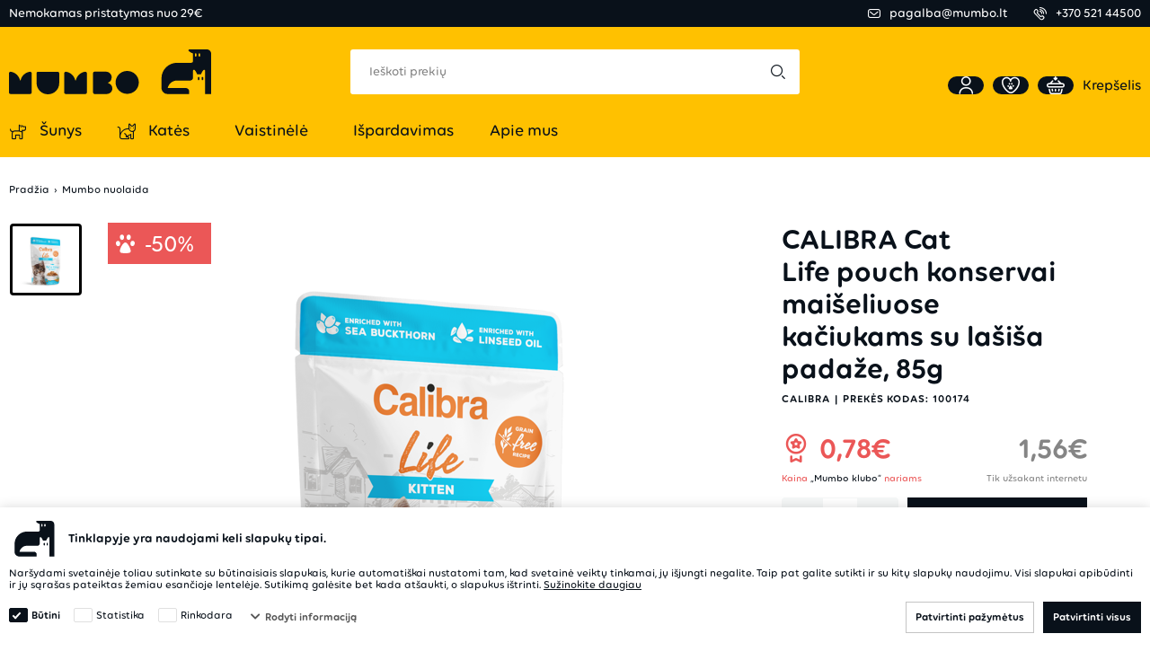

--- FILE ---
content_type: text/html; charset=utf-8
request_url: https://mumbo.lt/calibra-cat-lifepouch-konservai-maiseliuose-kaciukams-su-lasisa-padaze-85g
body_size: 18715
content:
<!DOCTYPE html><html lang="lt"><head><title>CALIBRA Cat Life&#xA0;pouch konservai mai&#x161;eliuose ka&#x10D;iukams su la&#x161;i&#x161;a pada&#x17E;e, 85g | Mumbo</title><meta charset="UTF-8"><meta name="description" content="Mėsingi  konservai maišeliuose kačiukams, begrūdis receptas su lašiša."><meta name="keywords" content=""><meta name="generator" content="nopCommerce"><meta name="viewport" content="width=device-width, initial-scale=1.0, user-scalable=0, minimum-scale=1.0, maximum-scale=1.0"><meta name="verify-paysera" content="4e374ae21744a2dd56a8e45f128e0eff"><meta name="format-detection" content="telephone=no"><meta property="og:type" content="product"><meta property="og:title" content="CALIBRA Cat Life pouch konservai maišeliuose kačiukams su lašiša padaže, 85g"><meta property="og:description" content="Mėsingi  konservai maišeliuose kačiukams, begrūdis receptas su lašiša."><meta property="og:image" content="https://mumbostorageprod.blob.core.windows.net/thumbnails/0008200_calibra-cat-lifepouch-konservai-maiseliuose-kaciukams-su-lasisa-padaze-85g_600.png"><meta property="og:image:url" content="https://mumbostorageprod.blob.core.windows.net/thumbnails/0008200_calibra-cat-lifepouch-konservai-maiseliuose-kaciukams-su-lasisa-padaze-85g_600.png"><meta property="og:url" content="https://mumbo.lt/calibra-cat-lifepouch-konservai-maiseliuose-kaciukams-su-lasisa-padaze-85g"><meta property="og:site_name" content="Mumbo"><meta property="twitter:card" content="summary"><meta property="twitter:site" content="Mumbo"><meta property="twitter:title" content="CALIBRA Cat Life pouch konservai maišeliuose kačiukams su lašiša padaže, 85g"><meta property="twitter:description" content="Mėsingi  konservai maišeliuose kačiukams, begrūdis receptas su lašiša."><meta property="twitter:image" content="https://mumbostorageprod.blob.core.windows.net/thumbnails/0008200_calibra-cat-lifepouch-konservai-maiseliuose-kaciukams-su-lasisa-padaze-85g_600.png"><meta property="twitter:url" content="https://mumbo.lt/calibra-cat-lifepouch-konservai-maiseliuose-kaciukams-su-lasisa-padaze-85g"><script src="https://kit.fontawesome.com/f0533015a7.js" crossorigin="anonymous"></script><link rel="preconnect" href="https://fonts.gstatic.com"><link href="https://fonts.googleapis.com/css2?family=Roboto:wght@400;500;700&amp;display=swap" rel="stylesheet"><script data-cookieconsent="ignore">(function(n,t,i,r,u){n[r]=n[r]||[];n[r].push({"gtm.start":(new Date).getTime(),event:"gtm.js"});var e=t.getElementsByTagName(i)[0],f=t.createElement(i),o=r!="dataLayer"?"&l="+r:"";f.async=!0;f.src="https://www.googletagmanager.com/gtm.js?id="+u+o;e.parentNode.insertBefore(f,e)})(window,document,"script","dataLayer","GTM-KR8982D")</script><script type="text/javascript">function pushArgumentsToDataLayer(n){window.dataLayer.push({event:n})}function CookiebotCallback_OnAccept(){Cookiebot.consent.marketing&&pushArgumentsToDataLayer("cookie_consent_marketing");Cookiebot.consent.statistics&&pushArgumentsToDataLayer("cookie_consent_statistics");Cookiebot.consent.preferences&&pushArgumentsToDataLayer("cookie_consent_preferences")}window.dataLayer=window.dataLayer||[]</script><script src="https://browser.sentry-cdn.com/9.34.0/bundle.tracing.min.js" integrity="sha384-cRQDJUZkpn4UvmWYrVsTWGTyulY9B4H5Tp2s75ZVjkIAuu1TIxzabF3TiyubOsQ8" crossorigin="anonymous"></script><script src="https://browser.sentry-cdn.com/9.34.0/captureconsole.min.js" integrity="sha384-66nF4idQssprGUifiMnsf2w9SHKWCnd+r9H02ChGcFcQdeJQek7yuysn2rQsIUff" crossorigin="anonymous"></script><script src="https://browser.sentry-cdn.com/9.34.0/httpclient.min.js" integrity="sha384-wHaUcT6SWhR0QYVVWApTrXIzDwdC7M5aOwDEwceokw7PejnQ/+o/YQltfZ8AiY90" crossorigin="anonymous"></script><script>Sentry.init({dsn:"https://f838920e409008dc730ccff4b7142de2@o4509671293648896.ingest.de.sentry.io/4509796791156816",sendDefaultPii:!0,release:"6250",environment:"Production",sampleRate:parseFloat(.25),integrations:[Sentry.captureConsoleIntegration({levels:["error"]}),Sentry.httpClientIntegration({failedRequestStatusCodes:[[400,599]]})]});Sentry.setUser({id:""});Sentry.setTag("project","Mumbo");Sentry.setTag("server","pd1ldwk000DYP");Sentry.setTag("instanceID","9a4ccea8379f299e8d7188a1e64268fdd53fa391960ddbaf1933188eede43423")</script><link href="/bundles/uljzg0kh2xrbcvbmic2s-tpnfdjateyd7gijwqyh32k.min.css" rel="stylesheet"><link rel="canonical" href="https://mumbo.lt/calibra-cat-lifepouch-konservai-maiseliuose-kaciukams-su-lasisa-padaze-85g"><script id="Cookiebot" src="https://consent.cookiebot.com/uc.js" data-cbid="8025e8f6-b29c-444b-93d1-343b8f52ad20" data-blockingmode="auto" type="text/javascript"></script><link rel="apple-touch-icon" sizes="180x180" href="/icons/icons_2/apple-touch-icon.png"><link rel="icon" type="image/png" sizes="32x32" href="/icons/icons_2/favicon-32x32.png"><link rel="icon" type="image/png" sizes="192x192" href="/icons/icons_2/android-chrome-192x192.png"><link rel="icon" type="image/png" sizes="16x16" href="/icons/icons_2/favicon-16x16.png"><link rel="manifest" href="/icons/icons_2/site.webmanifest"><link rel="mask-icon" href="/icons/icons_2/safari-pinned-tab.svg" color="#5bbad5"><link rel="shortcut icon" href="/icons/icons_2/favicon.ico"><meta name="msapplication-TileColor" content="#2d89ef"><meta name="msapplication-TileImage" content="/icons/icons_2/mstile-144x144.png"><meta name="msapplication-config" content="/icons/icons_2/browserconfig.xml"><meta name="theme-color" content="#ffffff"><body class="product-details-page-body"><form id="__AjaxAntiForgeryForm" action="#" method="post"><input name="__RequestVerificationToken" type="hidden" value="CfDJ8BlzKX8mTulAhJV1DSyI0EGumjpE8pcqJ4J5MpF14dIKaBOliht0CRGAUmz5IwnouYYMkJphUzswcTJfYnvB6Ft4KW3myYwipHaPtNZy6ip12sq0VwEbzjxPJtHi7jmeTu2WTQpEYTgStkYJVR-r7bM"></form><div class="master-wrapper-page"><div id="notificationBar" class="notification-bar"></div><div class="ColumnsOneFull container-root"><div class="top-bar"><div class="container"><div class="top-bar__items"><div class="top-bar__item">Nemokamas pristatymas nuo 29€</div></div><div class="top-bar__links"><div class="top-bar__link top-bar__email"><a href="mailto:pagalba@mumbo.lt"> <i class="flaticon-mail"></i> <span>pagalba@mumbo.lt</span> </a></div><div class="top-bar__link top-bar__phone"><a href="tel:+370 521 44500"> <i class="flaticon-call"></i> <span>&#x2B;370 521 44500</span> </a></div></div></div></div><header class="yp-header-mobile"><div class="container"><nav class="navigation"><div class="logo"><a href="/"> <img class="logo--desktop" alt="Mumbo" src="/Plugins/Limedika.Plugin.Web.Veterinary/Themes/YellowPaw/Content/img/yp-logo.svg"> <img class="logo--mobile" alt="Mumbo" src="/Plugins/Limedika.Plugin.Web.Veterinary/Themes/YellowPaw/Content/img/yp-logo-mobile.svg"> </a></div><div class="user-controls"><button type="button" class="user-controls__link header-search-btn" title="Paieška"><div class="user-controls__icon"><i class="flaticon-search"></i></div></button> <a class="user-controls__link user-controls__login" href="#" title="Prisijungti"><div class="user-controls__icon"><i class="flaticon-user"></i></div></a> <a class="user-controls__link user-controls__cart" href="/cart" onclick="return event.preventDefault(),!1" title="Krepšelis"><div class="user-controls__cart-img"><div class="user-controls__icon"><i class="flaticon-add-to-basket"></i></div></div></a> <button type="button" class="mobile-navigation-btn" title="Meniu"> <i class="far fa-bars"></i> </button></div><div class="navigation-main nav-card"><div class="nav-card__head"><div class="nav-card__head-top"><div class="nav-card__title">Meniu</div><button type="button" class="nav-card__close" title="Uždaryti"> <i class="fal fa-times"></i> </button></div><button type="button" class="card-search-btn" title="Paieška"> <span>Ieškoti prekių</span> <i class="flaticon-search"></i> </button></div><div class="nav-card__content"><ul class="nav-block nav-block--category"><li class="nav-block__item"><a href="/sunys" class="nav-block__link"> <i class="fal fa-dog"></i> <span> &#x160;unys </span> </a> <i class="far fa-chevron-right"></i><div class="nav-card"><div class="nav-card__head"><div class="nav-card__head-top"><div class="nav-card__title"><i class="fal fa-dog"></i> <span> &#x160;unys </span></div><button type="button" class="nav-card__close"> <i class="fal fa-times"></i> </button></div><button type="button" class="nav-card__back"> <i class="far fa-chevron-left"></i> <span>Atgal</span> </button></div><div class="nav-card__content"><ul class="nav-block"><li class="nav-block__item"><a href="/maistas-ir-skanestai-sunims" class="nav-block__link"> Maistas ir skan&#x117;stai </a> <i class="far fa-chevron-right"></i><div class="nav-card"><div class="nav-card__head"><div class="nav-card__head-top"><div class="nav-card__title"><i></i> <span> Maistas ir skan&#x117;stai </span></div><button type="button" class="nav-card__close"> <i class="fal fa-times"></i> </button></div><button type="button" class="nav-card__back"> <i class="far fa-chevron-left"></i> <span>Atgal</span> </button></div><div class="nav-card__content"><ul class="nav-block"><li class="nav-block__item"><a href="/sausas-maistas-sunims" class="nav-block__link"> Sausas maistas </a><li class="nav-block__item"><a href="/konservai-sunims" class="nav-block__link"> Konservai </a><li class="nav-block__item"><a href="/pieno-pakaitalai-sunims" class="nav-block__link"> Pieno pakaitalai </a><li class="nav-block__item"><a href="/skanestai-ir-pagardai-sunims" class="nav-block__link"> Skan&#x117;stai ir pagardai </a><li class="nav-block__item"><a href="/veterinarine-dieta-sunims" class="nav-block__link"> Veterinarin&#x117; dieta </a></ul></div></div><li class="nav-block__item"><a href="/prieziuros-priemones-sunims" class="nav-block__link"> Prie&#x17E;i&#x16B;ros priemon&#x117;s </a> <i class="far fa-chevron-right"></i><div class="nav-card"><div class="nav-card__head"><div class="nav-card__head-top"><div class="nav-card__title"><i></i> <span> Prie&#x17E;i&#x16B;ros priemon&#x117;s </span></div><button type="button" class="nav-card__close"> <i class="fal fa-times"></i> </button></div><button type="button" class="nav-card__back"> <i class="far fa-chevron-left"></i> <span>Atgal</span> </button></div><div class="nav-card__content"><ul class="nav-block"><li class="nav-block__item"><a href="/sampunai-ir-kosmetika-sunims" class="nav-block__link"> &#x160;amp&#x16B;nai ir kosmetika </a><li class="nav-block__item"><a href="/sukos-ir-sepeciai-sunims" class="nav-block__link"> &#x160;ukos ir &#x161;epe&#x10D;iai </a><li class="nav-block__item"><a href="/nagu-prieziura" class="nav-block__link"> Nag&#x173; prie&#x17E;i&#x16B;ra </a><li class="nav-block__item"><a href="/leteneliu-peduciu-prieziura" class="nav-block__link"> P&#x117;du&#x10D;i&#x173; prie&#x17E;i&#x16B;ra </a><li class="nav-block__item"><a href="/dantu-ir-burnos-prieziura-sunims" class="nav-block__link"> Dant&#x173; ir burnos prie&#x17E;i&#x16B;ra </a><li class="nav-block__item"><a href="/prekes-sunys-prieziuros-priemones-ausu-akiu-nosyciu-prieziura" class="nav-block__link"> Aus&#x173;, aki&#x173;, nosy&#x10D;i&#x173; prie&#x17E;i&#x16B;ra </a></ul></div></div><li class="nav-block__item"><a href="/dubeneliai-ir-girdyklos-sunims" class="nav-block__link"> Duben&#x117;liai ir girdyklos </a> <i class="far fa-chevron-right"></i><div class="nav-card"><div class="nav-card__head"><div class="nav-card__head-top"><div class="nav-card__title"><i></i> <span> Duben&#x117;liai ir girdyklos </span></div><button type="button" class="nav-card__close"> <i class="fal fa-times"></i> </button></div><button type="button" class="nav-card__back"> <i class="far fa-chevron-left"></i> <span>Atgal</span> </button></div><div class="nav-card__content"><ul class="nav-block"><li class="nav-block__item"><a href="/dubeneliai-sunims" class="nav-block__link"> Duben&#x117;liai </a><li class="nav-block__item"><a href="/girdyklos-ir-seryklos-sunims" class="nav-block__link"> Girdyklos ir &#x161;eryklos </a><li class="nav-block__item"><a href="/gertuves-sunims" class="nav-block__link"> Gertuv&#x117;s </a><li class="nav-block__item"><a href="/maisto-laikymas-sunims" class="nav-block__link"> Maisto laikymas </a><li class="nav-block__item"><a href="/kilimeliai-dubeneliams-sunims" class="nav-block__link"> Kilim&#x117;liai duben&#x117;liams </a><li class="nav-block__item"><a href="/kilimeliai-skanestams-katems" class="nav-block__link"> Kilim&#x117;liai skan&#x117;stams </a></ul></div></div><li class="nav-block__item"><a href="/guoliai-sunims" class="nav-block__link"> Guoliai </a> <i class="far fa-chevron-right"></i><div class="nav-card"><div class="nav-card__head"><div class="nav-card__head-top"><div class="nav-card__title"><i></i> <span> Guoliai </span></div><button type="button" class="nav-card__close"> <i class="fal fa-times"></i> </button></div><button type="button" class="nav-card__back"> <i class="far fa-chevron-left"></i> <span>Atgal</span> </button></div><div class="nav-card__content"><ul class="nav-block"><li class="nav-block__item"><a href="/guoliai-guoliai-sunims" class="nav-block__link"> Guoliai </a><li class="nav-block__item"><a href="/patiesimai-ir-kilimeliai-sunims" class="nav-block__link"> Patiesimai ir kilim&#x117;liai </a></ul></div></div><li class="nav-block__item"><a href="/kelionems-ir-namams-sunims" class="nav-block__link"> Kelion&#x117;ms ir namams </a> <i class="far fa-chevron-right"></i><div class="nav-card"><div class="nav-card__head"><div class="nav-card__head-top"><div class="nav-card__title"><i></i> <span> Kelion&#x117;ms ir namams </span></div><button type="button" class="nav-card__close"> <i class="fal fa-times"></i> </button></div><button type="button" class="nav-card__back"> <i class="far fa-chevron-left"></i> <span>Atgal</span> </button></div><div class="nav-card__content"><ul class="nav-block"><li class="nav-block__item"><a href="/narvai-boksai-ir-aptvarai-sunims" class="nav-block__link"> Narvai, boksai ir aptvarai </a><li class="nav-block__item"><a href="/rankines-ir-krepsiai-sunims" class="nav-block__link"> Rankin&#x117;s ir krep&#x161;iai </a><li class="nav-block__item"><a href="/kelioniu-iranga" class="nav-block__link"> Kelioni&#x173; &#x12F;ranga </a><li class="nav-block__item"><a href="/priemones-augintiniui-atsivesinti" class="nav-block__link"> Vasara lauke </a></ul></div></div><li class="nav-block__item"><a href="/zaislai-sunims" class="nav-block__link"> &#x17D;aislai </a><li class="nav-block__item"><a href="/antiparazitines-priemones-sunims" class="nav-block__link"> Antiparazitin&#x117;s priemon&#x117;s </a><li class="nav-block__item"><a href="/higienos-ir-valymo-priemones-sunims" class="nav-block__link"> Higienos ir valymo priemon&#x117;s </a> <i class="far fa-chevron-right"></i><div class="nav-card"><div class="nav-card__head"><div class="nav-card__head-top"><div class="nav-card__title"><i></i> <span> Higienos ir valymo priemon&#x117;s </span></div><button type="button" class="nav-card__close"> <i class="fal fa-times"></i> </button></div><button type="button" class="nav-card__back"> <i class="far fa-chevron-left"></i> <span>Atgal</span> </button></div><div class="nav-card__content"><ul class="nav-block"><li class="nav-block__item"><a href="/demems-ir-kvapams-naikinti-sunims" class="nav-block__link"> D&#x117;m&#x117;ms ir kvapams naikinti </a><li class="nav-block__item"><a href="/plaukams-valyti-sunims" class="nav-block__link"> Plaukams valyti </a><li class="nav-block__item"><a href="/atbaidymo-ir-pritraukimo-priemones-sunims" class="nav-block__link"> Atbaidymo ir pritraukimo priemon&#x117;s </a><li class="nav-block__item"><a href="/ekskrementu-surinkimui" class="nav-block__link"> Ekskrement&#x173; surinkimui </a><li class="nav-block__item"><a href="/palutes-ir-sauskelnes" class="nav-block__link"> Palut&#x117;s ir sauskeln&#x117;s </a></ul></div></div><li class="nav-block__item"><a href="/pasivaiksciojimo-aksesuarai-sunims" class="nav-block__link"> Pasivaik&#x161;&#x10D;iojimo aksesuarai </a> <i class="far fa-chevron-right"></i><div class="nav-card"><div class="nav-card__head"><div class="nav-card__head-top"><div class="nav-card__title"><i></i> <span> Pasivaik&#x161;&#x10D;iojimo aksesuarai </span></div><button type="button" class="nav-card__close"> <i class="fal fa-times"></i> </button></div><button type="button" class="nav-card__back"> <i class="far fa-chevron-left"></i> <span>Atgal</span> </button></div><div class="nav-card__content"><ul class="nav-block"><li class="nav-block__item"><a href="/antkakliai-sunims" class="nav-block__link"> Antkakliai </a><li class="nav-block__item"><a href="/pavadeliai" class="nav-block__link"> Pavad&#x117;liai </a><li class="nav-block__item"><a href="/petnesos" class="nav-block__link"> Petne&#x161;os </a><li class="nav-block__item"><a href="/antsnukiai-ir-apynasriai" class="nav-block__link"> Antsnukiai ir apynasriai </a><li class="nav-block__item"><a href="/priedai-sunims" class="nav-block__link"> Priedai </a></ul></div></div><li class="nav-block__item"><a href="/drabuziai-ir-aksesuarai" class="nav-block__link"> Drabu&#x17E;iai ir aksesuarai </a> <i class="far fa-chevron-right"></i><div class="nav-card"><div class="nav-card__head"><div class="nav-card__head-top"><div class="nav-card__title"><i></i> <span> Drabu&#x17E;iai ir aksesuarai </span></div><button type="button" class="nav-card__close"> <i class="fal fa-times"></i> </button></div><button type="button" class="nav-card__back"> <i class="far fa-chevron-left"></i> <span>Atgal</span> </button></div><div class="nav-card__content"><ul class="nav-block"><li class="nav-block__item"><a href="/apranga" class="nav-block__link"> Apranga </a><li class="nav-block__item"><a href="/aksesuarai" class="nav-block__link"> Aksesuarai </a></ul></div></div><li class="nav-block__item"><a href="/dresavimo-priemones" class="nav-block__link"> Dresavimo priemon&#x117;s </a><li class="nav-block__item"><a href="/vitaminai-ir-papildai-sunims" class="nav-block__link"> Vitaminai ir papildai </a></ul></div></div><li class="nav-block__item"><a href="/kates" class="nav-block__link"> <i class="fal fa-cat"></i> <span> Kat&#x117;s </span> </a> <i class="far fa-chevron-right"></i><div class="nav-card"><div class="nav-card__head"><div class="nav-card__head-top"><div class="nav-card__title"><i class="fal fa-cat"></i> <span> Kat&#x117;s </span></div><button type="button" class="nav-card__close"> <i class="fal fa-times"></i> </button></div><button type="button" class="nav-card__back"> <i class="far fa-chevron-left"></i> <span>Atgal</span> </button></div><div class="nav-card__content"><ul class="nav-block"><li class="nav-block__item"><a href="/maistas-ir-skanestai-katems" class="nav-block__link"> Maistas ir skan&#x117;stai </a> <i class="far fa-chevron-right"></i><div class="nav-card"><div class="nav-card__head"><div class="nav-card__head-top"><div class="nav-card__title"><i></i> <span> Maistas ir skan&#x117;stai </span></div><button type="button" class="nav-card__close"> <i class="fal fa-times"></i> </button></div><button type="button" class="nav-card__back"> <i class="far fa-chevron-left"></i> <span>Atgal</span> </button></div><div class="nav-card__content"><ul class="nav-block"><li class="nav-block__item"><a href="/sausas-maistas-katems" class="nav-block__link"> Sausas maistas </a><li class="nav-block__item"><a href="/konservai-katems" class="nav-block__link"> Konservai </a><li class="nav-block__item"><a href="/pieno-pakaitalai-katems" class="nav-block__link"> Pieno pakaitalai </a><li class="nav-block__item"><a href="/skanestai-ir-pagardai-katems" class="nav-block__link"> Skan&#x117;stai ir pagardai </a><li class="nav-block__item"><a href="/veterinarine-dieta-katems" class="nav-block__link"> Veterinarin&#x117; dieta </a></ul></div></div><li class="nav-block__item"><a href="/vitaminai-ir-papildai-katems" class="nav-block__link"> Vitaminai ir papildai </a><li class="nav-block__item"><a href="/prieziuros-priemones-katems" class="nav-block__link"> Prie&#x17E;i&#x16B;ros priemon&#x117;s </a> <i class="far fa-chevron-right"></i><div class="nav-card"><div class="nav-card__head"><div class="nav-card__head-top"><div class="nav-card__title"><i></i> <span> Prie&#x17E;i&#x16B;ros priemon&#x117;s </span></div><button type="button" class="nav-card__close"> <i class="fal fa-times"></i> </button></div><button type="button" class="nav-card__back"> <i class="far fa-chevron-left"></i> <span>Atgal</span> </button></div><div class="nav-card__content"><ul class="nav-block"><li class="nav-block__item"><a href="/sampunai-ir-kosmetika-katems" class="nav-block__link"> &#x160;amp&#x16B;nai ir kosmetika </a><li class="nav-block__item"><a href="/sukos-ir-sepeciai-katems" class="nav-block__link"> &#x160;ukos ir &#x161;epe&#x10D;iai </a><li class="nav-block__item"><a href="/ausu-ir-akiu-prieziura" class="nav-block__link"> Aus&#x173; ir aki&#x173; prie&#x17E;i&#x16B;ra </a><li class="nav-block__item"><a href="/nagu-peduciu-prieziura" class="nav-block__link"> Nag&#x173;, p&#x117;du&#x10D;i&#x173; prie&#x17E;i&#x16B;ra </a><li class="nav-block__item"><a href="/dantu-ir-burnos-prieziura-katems" class="nav-block__link"> Dant&#x173; ir burnos prie&#x17E;i&#x16B;ra </a></ul></div></div><li class="nav-block__item"><a href="/dubeneliai-ir-girdyklos-katems" class="nav-block__link"> Duben&#x117;liai ir girdyklos </a> <i class="far fa-chevron-right"></i><div class="nav-card"><div class="nav-card__head"><div class="nav-card__head-top"><div class="nav-card__title"><i></i> <span> Duben&#x117;liai ir girdyklos </span></div><button type="button" class="nav-card__close"> <i class="fal fa-times"></i> </button></div><button type="button" class="nav-card__back"> <i class="far fa-chevron-left"></i> <span>Atgal</span> </button></div><div class="nav-card__content"><ul class="nav-block"><li class="nav-block__item"><a href="/dubeneliai-katems" class="nav-block__link"> Duben&#x117;liai </a><li class="nav-block__item"><a href="/girdyklos-ir-seryklos-katems" class="nav-block__link"> Girdyklos ir &#x161;eryklos </a><li class="nav-block__item"><a href="/kilimeliai-dubeneliams-katems" class="nav-block__link"> Kilim&#x117;liai duben&#x117;liams </a><li class="nav-block__item"><a href="/prekes-kates-dubeneliai-ir-girdyklos-gertuves" class="nav-block__link"> Gertuv&#x117;s </a><li class="nav-block__item"><a href="/maisto-laikymas-3" class="nav-block__link"> Maisto laikymas </a></ul></div></div><li class="nav-block__item"><a href="/guoliai-katems" class="nav-block__link"> Guoliai </a> <i class="far fa-chevron-right"></i><div class="nav-card"><div class="nav-card__head"><div class="nav-card__head-top"><div class="nav-card__title"><i></i> <span> Guoliai </span></div><button type="button" class="nav-card__close"> <i class="fal fa-times"></i> </button></div><button type="button" class="nav-card__back"> <i class="far fa-chevron-left"></i> <span>Atgal</span> </button></div><div class="nav-card__content"><ul class="nav-block"><li class="nav-block__item"><a href="/guoliai-guoliai-katems" class="nav-block__link"> Guoliai </a><li class="nav-block__item"><a href="/patiesimai-ir-kilimeliai-katems" class="nav-block__link"> Patiesimai ir kilim&#x117;liai </a></ul></div></div><li class="nav-block__item"><a href="/kelionems-ir-namams-katems" class="nav-block__link"> Kelion&#x117;ms ir namams </a> <i class="far fa-chevron-right"></i><div class="nav-card"><div class="nav-card__head"><div class="nav-card__head-top"><div class="nav-card__title"><i></i> <span> Kelion&#x117;ms ir namams </span></div><button type="button" class="nav-card__close"> <i class="fal fa-times"></i> </button></div><button type="button" class="nav-card__back"> <i class="far fa-chevron-left"></i> <span>Atgal</span> </button></div><div class="nav-card__content"><ul class="nav-block"><li class="nav-block__item"><a href="/narvai-boksai-ir-aptvarai-katems" class="nav-block__link"> Narvai, boksai ir aptvarai </a><li class="nav-block__item"><a href="/rankines-ir-krepsiai-katems" class="nav-block__link"> Rankin&#x117;s ir krep&#x161;iai </a></ul></div></div><li class="nav-block__item"><a href="/zaislai-katems" class="nav-block__link"> &#x17D;aislai </a><li class="nav-block__item"><a href="/antiparazitines-priemones-katems" class="nav-block__link"> Antiparazitin&#x117;s priemon&#x117;s </a><li class="nav-block__item"><a href="/higienos-ir-valymo-priemones-katems" class="nav-block__link"> Higienos ir valymo priemon&#x117;s </a> <i class="far fa-chevron-right"></i><div class="nav-card"><div class="nav-card__head"><div class="nav-card__head-top"><div class="nav-card__title"><i></i> <span> Higienos ir valymo priemon&#x117;s </span></div><button type="button" class="nav-card__close"> <i class="fal fa-times"></i> </button></div><button type="button" class="nav-card__back"> <i class="far fa-chevron-left"></i> <span>Atgal</span> </button></div><div class="nav-card__content"><ul class="nav-block"><li class="nav-block__item"><a href="/demems-ir-kvapams-naikinti-katems" class="nav-block__link"> D&#x117;m&#x117;ms ir kvapams naikinti </a><li class="nav-block__item"><a href="/plaukams-valyti-katems" class="nav-block__link"> Plaukams valyti </a><li class="nav-block__item"><a href="/atbaidymo-ir-pritraukimo-priemones-katems" class="nav-block__link"> Atbaidymo ir pritraukimo priemon&#x117;s </a><li class="nav-block__item"><a href="/tualetai-ir-priedai" class="nav-block__link"> Tualetai ir priedai </a><li class="nav-block__item"><a href="/kraikas" class="nav-block__link"> Kraikas </a></ul></div></div><li class="nav-block__item"><a href="/pasivaiksciojimo-aksesuarai-katems" class="nav-block__link"> Pasivaik&#x161;&#x10D;iojimo aksesuarai </a> <i class="far fa-chevron-right"></i><div class="nav-card"><div class="nav-card__head"><div class="nav-card__head-top"><div class="nav-card__title"><i></i> <span> Pasivaik&#x161;&#x10D;iojimo aksesuarai </span></div><button type="button" class="nav-card__close"> <i class="fal fa-times"></i> </button></div><button type="button" class="nav-card__back"> <i class="far fa-chevron-left"></i> <span>Atgal</span> </button></div><div class="nav-card__content"><ul class="nav-block"><li class="nav-block__item"><a href="/antkakliai-katems" class="nav-block__link"> Antkakliai </a><li class="nav-block__item"><a href="/pavadeliai-ir-petnesos" class="nav-block__link"> Pavad&#x117;liai ir petne&#x161;os </a></ul></div></div><li class="nav-block__item"><a href="/draskykles" class="nav-block__link"> Draskykl&#x117;s </a></ul></div></div><li class="nav-block__item"><a href="/vaistinele-2" class="nav-block__link"> <i></i> <span> Vaistin&#x117;l&#x117; </span> </a> <i class="far fa-chevron-right"></i><div class="nav-card"><div class="nav-card__head"><div class="nav-card__head-top"><div class="nav-card__title"><i></i> <span> Vaistin&#x117;l&#x117; </span></div><button type="button" class="nav-card__close"> <i class="fal fa-times"></i> </button></div><button type="button" class="nav-card__back"> <i class="far fa-chevron-left"></i> <span>Atgal</span> </button></div><div class="nav-card__content"><ul class="nav-block"><li class="nav-block__item"><a href="/kates-2" class="nav-block__link"> Kat&#x117;s </a> <i class="far fa-chevron-right"></i><div class="nav-card"><div class="nav-card__head"><div class="nav-card__head-top"><div class="nav-card__title"><i></i> <span> Kat&#x117;s </span></div><button type="button" class="nav-card__close"> <i class="fal fa-times"></i> </button></div><button type="button" class="nav-card__back"> <i class="far fa-chevron-left"></i> <span>Atgal</span> </button></div><div class="nav-card__content"><ul class="nav-block"><li class="nav-block__item"><a href="/antiparazitines-priemones" class="nav-block__link"> Antiparazitin&#x117;s priemon&#x117;s </a><li class="nav-block__item"><a href="/dezinfekcines-medziagos-2" class="nav-block__link"> Dezinfekcin&#x117;s med&#x17E;iagos </a><li class="nav-block__item"><a href="/vitaminai-ir-papildai-3" class="nav-block__link"> Vitaminai ir papildai </a><li class="nav-block__item"><a href="/ausu-ir-akiu-prieziura-2" class="nav-block__link"> Aus&#x173; ir aki&#x173; prie&#x17E;i&#x16B;ra </a><li class="nav-block__item"><a href="/dantu-ir-burnos-prieziura-2" class="nav-block__link"> Dant&#x173; ir burnos prie&#x17E;i&#x16B;ra </a><li class="nav-block__item"><a href="/nagu-peduciu-prieziura-2" class="nav-block__link"> Nag&#x173;, p&#x117;du&#x10D;i&#x173; prie&#x17E;i&#x16B;ra </a><li class="nav-block__item"><a href="/maistas-ir-skanestai-2" class="nav-block__link"> Maistas ir skan&#x117;stai </a> <i class="far fa-chevron-right"></i><div class="nav-card"><div class="nav-card__head"><div class="nav-card__head-top"><div class="nav-card__title"><i></i> <span> Maistas ir skan&#x117;stai </span></div><button type="button" class="nav-card__close"> <i class="fal fa-times"></i> </button></div><button type="button" class="nav-card__back"> <i class="far fa-chevron-left"></i> <span>Atgal</span> </button></div><div class="nav-card__content"><ul class="nav-block"><li class="nav-block__item"><a href="/veterinarine-dieta-2" class="nav-block__link"> Veterinarin&#x117; dieta </a></ul></div></div><li class="nav-block__item"><a href="/sampunai-ir-kosmetika" class="nav-block__link"> &#x160;amp&#x16B;nai ir kosmetika </a></ul></div></div><li class="nav-block__item"><a href="/sunys-2" class="nav-block__link"> &#x160;unys </a> <i class="far fa-chevron-right"></i><div class="nav-card"><div class="nav-card__head"><div class="nav-card__head-top"><div class="nav-card__title"><i></i> <span> &#x160;unys </span></div><button type="button" class="nav-card__close"> <i class="fal fa-times"></i> </button></div><button type="button" class="nav-card__back"> <i class="far fa-chevron-left"></i> <span>Atgal</span> </button></div><div class="nav-card__content"><ul class="nav-block"><li class="nav-block__item"><a href="/dezinfekcines-medziagos" class="nav-block__link"> Dezinfekcin&#x117;s med&#x17E;iagos </a><li class="nav-block__item"><a href="/vitaminai-ir-papildai-2" class="nav-block__link"> Vitaminai ir papildai </a><li class="nav-block__item"><a href="/antiparazitines-priemones-2" class="nav-block__link"> Antiparazitin&#x117;s priemon&#x117;s </a><li class="nav-block__item"><a href="/ausu-akiu-nosyciu-prieziura-2" class="nav-block__link"> Aus&#x173;, aki&#x173;, nosy&#x10D;i&#x173; prie&#x17E;i&#x16B;ra </a><li class="nav-block__item"><a href="/dantu-ir-burnos-prieziura" class="nav-block__link"> Dant&#x173; ir burnos prie&#x17E;i&#x16B;ra </a><li class="nav-block__item"><a href="/nagu-prieziura-2" class="nav-block__link"> Nag&#x173; prie&#x17E;i&#x16B;ra </a><li class="nav-block__item"><a href="/peduciu-prieziura" class="nav-block__link"> P&#x117;du&#x10D;i&#x173; prie&#x17E;i&#x16B;ra </a><li class="nav-block__item"><a href="/maistas-ir-skanestai" class="nav-block__link"> Maistas ir skan&#x117;stai </a> <i class="far fa-chevron-right"></i><div class="nav-card"><div class="nav-card__head"><div class="nav-card__head-top"><div class="nav-card__title"><i></i> <span> Maistas ir skan&#x117;stai </span></div><button type="button" class="nav-card__close"> <i class="fal fa-times"></i> </button></div><button type="button" class="nav-card__back"> <i class="far fa-chevron-left"></i> <span>Atgal</span> </button></div><div class="nav-card__content"><ul class="nav-block"><li class="nav-block__item"><a href="/veterinarine-dieta" class="nav-block__link"> Veterinarin&#x117; dieta </a></ul></div></div><li class="nav-block__item"><a href="/sampunai-ir-kosmetika-2" class="nav-block__link"> &#x160;amp&#x16B;nai ir kosmetika </a></ul></div></div></ul></div></div><li class="nav-block__item"><a href="/ispardavimas-2" class="nav-block__link"> <i></i> <span> I&#x161;pardavimas </span> </a></ul><ul class="nav-block"><li class="nav-block__item"><a href="/login" class="nav-block__link"> <i class="flaticon-user-1"></i> <span>Prisijungti</span> </a></ul><ul class="nav-block"><li class="nav-block__item"><a class="nav-block__link" href="/apie-mus"> <i></i> <span>Apie mus</span> </a></ul><ul class="nav-block"><li class="nav-block__item"><a href="mailto:pagalba@mumbo.lt" class="nav-block__link"> <i class="flaticon-mail"></i> <span>pagalba@mumbo.lt</span> </a><li class="nav-block__item"><a href="tel:+370 521 44500" class="nav-block__link"> <i class="flaticon-call"></i> <span>&#x2B;370 521 44500</span> </a></ul></div></div><div class="navigation-search nav-card"><div class="nav-card__head"><div class="nav-card__head-top"><button type="button" class="navigation-search__back"> <i class="far fa-chevron-left"></i> </button><div class="nav-card__title">Paieška</div></div><div class="search-bar"><form method="get" id="small-search-box-form" action="/search"><input type="search" class="small-searchterms" id="small-searchterms" autocomplete="off" name="q" placeholder="Ieškoti prekių" aria-label="Search store"> <button type="submit" class="button-1 search-box-button search-bar__btn"> <i class="flaticon-search"></i> </button><div class="search-suggestions" style="display:none"></div></form></div></div><div class="nav-card__content"><div class="search-suggestions" style="display:none"></div></div></div></nav></div></header><header class="yp-header-desktop"><div class="container-fw"><div class="container"><div class="navigation"><div class="navigation__grid"><div class="logo"><a href="/"> <img class="logo--desktop" alt="Mumbo" src="/Plugins/Limedika.Plugin.Web.Veterinary/Themes/YellowPaw/Content/img/yp-logo.svg"> <img class="logo--mobile" alt="Mumbo" src="/Plugins/Limedika.Plugin.Web.Veterinary/Themes/YellowPaw/Content/img/yp-logo-mobile.svg"> </a></div><div class="search-bar"><form method="get" id="small-search-box-form" action="/search"><input type="search" class="small-searchterms" id="small-searchterms" autocomplete="off" name="q" placeholder="Ieškoti prekių" aria-label="Search store"> <button type="submit" class="button-1 search-box-button search-bar__btn"> <i class="flaticon-search"></i> </button><div class="search-suggestions" style="display:none"></div></form></div><nav class="user-controls"> <a class="user-controls__link user-controls__login" href="#" title="Prisijungti"><div class="user-controls__icon"><i class="flaticon-user"></i></div></a> <a class="user-controls__link user-controls__wishlist" href="/wishlist" title="Patinkančios prekės"><div class="user-controls__icon"><i class="flaticon-love"></i></div></a> <a class="user-controls__link user-controls__cart" href="/cart" onclick="return event.preventDefault(),!1" title="Krepšelis"><div class="user-controls__cart-img"><div class="user-controls__icon"><i class="flaticon-add-to-basket"></i></div></div><div class="user-controls__cart-label">Krepšelis</div></a> </nav></div><nav class="navigation-main"><ul class="nav-block nav-block--category"><li class="nav-block__item"><a class="navigation-main__list-item navigation-main__link catalog-btn" href="/sunys"> <i class="fal fa-dog"></i> <span>&#x160;unys</span> </a><div class="navigation-catalog"><div class="navigation-catalog__grid"><ul class="navigation-catalog__list"><li><a href="/maistas-ir-skanestai-sunims" class="navigation-catalog__link is-parent"> Maistas ir skan&#x117;stai </a><li><a href="/sausas-maistas-sunims" class="navigation-catalog__link"> Sausas maistas </a><li><a href="/konservai-sunims" class="navigation-catalog__link"> Konservai </a><li><a href="/pieno-pakaitalai-sunims" class="navigation-catalog__link"> Pieno pakaitalai </a><li><a href="/skanestai-ir-pagardai-sunims" class="navigation-catalog__link"> Skan&#x117;stai ir pagardai </a><li><a href="/veterinarine-dieta-sunims" class="navigation-catalog__link"> Veterinarin&#x117; dieta </a></ul><ul class="navigation-catalog__list"><li><a href="/prieziuros-priemones-sunims" class="navigation-catalog__link is-parent"> Prie&#x17E;i&#x16B;ros priemon&#x117;s </a><li><a href="/sampunai-ir-kosmetika-sunims" class="navigation-catalog__link"> &#x160;amp&#x16B;nai ir kosmetika </a><li><a href="/sukos-ir-sepeciai-sunims" class="navigation-catalog__link"> &#x160;ukos ir &#x161;epe&#x10D;iai </a><li><a href="/nagu-prieziura" class="navigation-catalog__link"> Nag&#x173; prie&#x17E;i&#x16B;ra </a><li><a href="/leteneliu-peduciu-prieziura" class="navigation-catalog__link"> P&#x117;du&#x10D;i&#x173; prie&#x17E;i&#x16B;ra </a><li><a href="/dantu-ir-burnos-prieziura-sunims" class="navigation-catalog__link"> Dant&#x173; ir burnos prie&#x17E;i&#x16B;ra </a><li><a href="/prekes-sunys-prieziuros-priemones-ausu-akiu-nosyciu-prieziura" class="navigation-catalog__link"> Aus&#x173;, aki&#x173;, nosy&#x10D;i&#x173; prie&#x17E;i&#x16B;ra </a></ul><ul class="navigation-catalog__list"><li><a href="/dubeneliai-ir-girdyklos-sunims" class="navigation-catalog__link is-parent"> Duben&#x117;liai ir girdyklos </a><li><a href="/dubeneliai-sunims" class="navigation-catalog__link"> Duben&#x117;liai </a><li><a href="/girdyklos-ir-seryklos-sunims" class="navigation-catalog__link"> Girdyklos ir &#x161;eryklos </a><li><a href="/gertuves-sunims" class="navigation-catalog__link"> Gertuv&#x117;s </a><li><a href="/maisto-laikymas-sunims" class="navigation-catalog__link"> Maisto laikymas </a><li><a href="/kilimeliai-dubeneliams-sunims" class="navigation-catalog__link"> Kilim&#x117;liai duben&#x117;liams </a><li><a href="/kilimeliai-skanestams-katems" class="navigation-catalog__link"> Kilim&#x117;liai skan&#x117;stams </a></ul><ul class="navigation-catalog__list"><li><a href="/guoliai-sunims" class="navigation-catalog__link is-parent"> Guoliai </a><li><a href="/guoliai-guoliai-sunims" class="navigation-catalog__link"> Guoliai </a><li><a href="/patiesimai-ir-kilimeliai-sunims" class="navigation-catalog__link"> Patiesimai ir kilim&#x117;liai </a></ul><ul class="navigation-catalog__list"><li><a href="/kelionems-ir-namams-sunims" class="navigation-catalog__link is-parent"> Kelion&#x117;ms ir namams </a><li><a href="/narvai-boksai-ir-aptvarai-sunims" class="navigation-catalog__link"> Narvai, boksai ir aptvarai </a><li><a href="/rankines-ir-krepsiai-sunims" class="navigation-catalog__link"> Rankin&#x117;s ir krep&#x161;iai </a><li><a href="/kelioniu-iranga" class="navigation-catalog__link"> Kelioni&#x173; &#x12F;ranga </a><li><a href="/priemones-augintiniui-atsivesinti" class="navigation-catalog__link"> Vasara lauke </a></ul><ul class="navigation-catalog__list"><li><a href="/zaislai-sunims" class="navigation-catalog__link is-parent"> &#x17D;aislai </a></ul><ul class="navigation-catalog__list"><li><a href="/antiparazitines-priemones-sunims" class="navigation-catalog__link is-parent"> Antiparazitin&#x117;s priemon&#x117;s </a></ul><ul class="navigation-catalog__list"><li><a href="/higienos-ir-valymo-priemones-sunims" class="navigation-catalog__link is-parent"> Higienos ir valymo priemon&#x117;s </a><li><a href="/demems-ir-kvapams-naikinti-sunims" class="navigation-catalog__link"> D&#x117;m&#x117;ms ir kvapams naikinti </a><li><a href="/plaukams-valyti-sunims" class="navigation-catalog__link"> Plaukams valyti </a><li><a href="/atbaidymo-ir-pritraukimo-priemones-sunims" class="navigation-catalog__link"> Atbaidymo ir pritraukimo priemon&#x117;s </a><li><a href="/ekskrementu-surinkimui" class="navigation-catalog__link"> Ekskrement&#x173; surinkimui </a><li><a href="/palutes-ir-sauskelnes" class="navigation-catalog__link"> Palut&#x117;s ir sauskeln&#x117;s </a></ul><ul class="navigation-catalog__list"><li><a href="/pasivaiksciojimo-aksesuarai-sunims" class="navigation-catalog__link is-parent"> Pasivaik&#x161;&#x10D;iojimo aksesuarai </a><li><a href="/antkakliai-sunims" class="navigation-catalog__link"> Antkakliai </a><li><a href="/pavadeliai" class="navigation-catalog__link"> Pavad&#x117;liai </a><li><a href="/petnesos" class="navigation-catalog__link"> Petne&#x161;os </a><li><a href="/antsnukiai-ir-apynasriai" class="navigation-catalog__link"> Antsnukiai ir apynasriai </a><li><a href="/priedai-sunims" class="navigation-catalog__link"> Priedai </a></ul><ul class="navigation-catalog__list"><li><a href="/drabuziai-ir-aksesuarai" class="navigation-catalog__link is-parent"> Drabu&#x17E;iai ir aksesuarai </a><li><a href="/apranga" class="navigation-catalog__link"> Apranga </a><li><a href="/aksesuarai" class="navigation-catalog__link"> Aksesuarai </a></ul><ul class="navigation-catalog__list"><li><a href="/dresavimo-priemones" class="navigation-catalog__link is-parent"> Dresavimo priemon&#x117;s </a></ul><ul class="navigation-catalog__list"><li><a href="/vitaminai-ir-papildai-sunims" class="navigation-catalog__link is-parent"> Vitaminai ir papildai </a></ul></div></div><li class="nav-block__item"><a class="navigation-main__list-item navigation-main__link catalog-btn" href="/kates"> <i class="fal fa-cat"></i> <span>Kat&#x117;s</span> </a><div class="navigation-catalog"><div class="navigation-catalog__grid"><ul class="navigation-catalog__list"><li><a href="/maistas-ir-skanestai-katems" class="navigation-catalog__link is-parent"> Maistas ir skan&#x117;stai </a><li><a href="/sausas-maistas-katems" class="navigation-catalog__link"> Sausas maistas </a><li><a href="/konservai-katems" class="navigation-catalog__link"> Konservai </a><li><a href="/pieno-pakaitalai-katems" class="navigation-catalog__link"> Pieno pakaitalai </a><li><a href="/skanestai-ir-pagardai-katems" class="navigation-catalog__link"> Skan&#x117;stai ir pagardai </a><li><a href="/veterinarine-dieta-katems" class="navigation-catalog__link"> Veterinarin&#x117; dieta </a></ul><ul class="navigation-catalog__list"><li><a href="/vitaminai-ir-papildai-katems" class="navigation-catalog__link is-parent"> Vitaminai ir papildai </a></ul><ul class="navigation-catalog__list"><li><a href="/prieziuros-priemones-katems" class="navigation-catalog__link is-parent"> Prie&#x17E;i&#x16B;ros priemon&#x117;s </a><li><a href="/sampunai-ir-kosmetika-katems" class="navigation-catalog__link"> &#x160;amp&#x16B;nai ir kosmetika </a><li><a href="/sukos-ir-sepeciai-katems" class="navigation-catalog__link"> &#x160;ukos ir &#x161;epe&#x10D;iai </a><li><a href="/ausu-ir-akiu-prieziura" class="navigation-catalog__link"> Aus&#x173; ir aki&#x173; prie&#x17E;i&#x16B;ra </a><li><a href="/nagu-peduciu-prieziura" class="navigation-catalog__link"> Nag&#x173;, p&#x117;du&#x10D;i&#x173; prie&#x17E;i&#x16B;ra </a><li><a href="/dantu-ir-burnos-prieziura-katems" class="navigation-catalog__link"> Dant&#x173; ir burnos prie&#x17E;i&#x16B;ra </a></ul><ul class="navigation-catalog__list"><li><a href="/dubeneliai-ir-girdyklos-katems" class="navigation-catalog__link is-parent"> Duben&#x117;liai ir girdyklos </a><li><a href="/dubeneliai-katems" class="navigation-catalog__link"> Duben&#x117;liai </a><li><a href="/girdyklos-ir-seryklos-katems" class="navigation-catalog__link"> Girdyklos ir &#x161;eryklos </a><li><a href="/kilimeliai-dubeneliams-katems" class="navigation-catalog__link"> Kilim&#x117;liai duben&#x117;liams </a><li><a href="/prekes-kates-dubeneliai-ir-girdyklos-gertuves" class="navigation-catalog__link"> Gertuv&#x117;s </a><li><a href="/maisto-laikymas-3" class="navigation-catalog__link"> Maisto laikymas </a></ul><ul class="navigation-catalog__list"><li><a href="/guoliai-katems" class="navigation-catalog__link is-parent"> Guoliai </a><li><a href="/guoliai-guoliai-katems" class="navigation-catalog__link"> Guoliai </a><li><a href="/patiesimai-ir-kilimeliai-katems" class="navigation-catalog__link"> Patiesimai ir kilim&#x117;liai </a></ul><ul class="navigation-catalog__list"><li><a href="/kelionems-ir-namams-katems" class="navigation-catalog__link is-parent"> Kelion&#x117;ms ir namams </a><li><a href="/narvai-boksai-ir-aptvarai-katems" class="navigation-catalog__link"> Narvai, boksai ir aptvarai </a><li><a href="/rankines-ir-krepsiai-katems" class="navigation-catalog__link"> Rankin&#x117;s ir krep&#x161;iai </a></ul><ul class="navigation-catalog__list"><li><a href="/zaislai-katems" class="navigation-catalog__link is-parent"> &#x17D;aislai </a></ul><ul class="navigation-catalog__list"><li><a href="/antiparazitines-priemones-katems" class="navigation-catalog__link is-parent"> Antiparazitin&#x117;s priemon&#x117;s </a></ul><ul class="navigation-catalog__list"><li><a href="/higienos-ir-valymo-priemones-katems" class="navigation-catalog__link is-parent"> Higienos ir valymo priemon&#x117;s </a><li><a href="/demems-ir-kvapams-naikinti-katems" class="navigation-catalog__link"> D&#x117;m&#x117;ms ir kvapams naikinti </a><li><a href="/plaukams-valyti-katems" class="navigation-catalog__link"> Plaukams valyti </a><li><a href="/atbaidymo-ir-pritraukimo-priemones-katems" class="navigation-catalog__link"> Atbaidymo ir pritraukimo priemon&#x117;s </a><li><a href="/tualetai-ir-priedai" class="navigation-catalog__link"> Tualetai ir priedai </a><li><a href="/kraikas" class="navigation-catalog__link"> Kraikas </a></ul><ul class="navigation-catalog__list"><li><a href="/pasivaiksciojimo-aksesuarai-katems" class="navigation-catalog__link is-parent"> Pasivaik&#x161;&#x10D;iojimo aksesuarai </a><li><a href="/antkakliai-katems" class="navigation-catalog__link"> Antkakliai </a><li><a href="/pavadeliai-ir-petnesos" class="navigation-catalog__link"> Pavad&#x117;liai ir petne&#x161;os </a></ul><ul class="navigation-catalog__list"><li><a href="/draskykles" class="navigation-catalog__link is-parent"> Draskykl&#x117;s </a></ul></div></div><li class="nav-block__item"><a class="navigation-main__list-item navigation-main__link catalog-btn" href="/vaistinele-2"> <i></i> <span>Vaistin&#x117;l&#x117;</span> </a><div class="navigation-catalog"><div class="navigation-catalog__grid"><ul class="navigation-catalog__list"><li><a href="/kates-2" class="navigation-catalog__link is-parent"> Kat&#x117;s </a><li><a href="/antiparazitines-priemones" class="navigation-catalog__link"> Antiparazitin&#x117;s priemon&#x117;s </a><li><a href="/dezinfekcines-medziagos-2" class="navigation-catalog__link"> Dezinfekcin&#x117;s med&#x17E;iagos </a><li><a href="/vitaminai-ir-papildai-3" class="navigation-catalog__link"> Vitaminai ir papildai </a><li><a href="/ausu-ir-akiu-prieziura-2" class="navigation-catalog__link"> Aus&#x173; ir aki&#x173; prie&#x17E;i&#x16B;ra </a><li><a href="/dantu-ir-burnos-prieziura-2" class="navigation-catalog__link"> Dant&#x173; ir burnos prie&#x17E;i&#x16B;ra </a><li><a href="/nagu-peduciu-prieziura-2" class="navigation-catalog__link"> Nag&#x173;, p&#x117;du&#x10D;i&#x173; prie&#x17E;i&#x16B;ra </a><li><a href="/maistas-ir-skanestai-2" class="navigation-catalog__link"> Maistas ir skan&#x117;stai </a><li><a href="/sampunai-ir-kosmetika" class="navigation-catalog__link"> &#x160;amp&#x16B;nai ir kosmetika </a></ul><ul class="navigation-catalog__list"><li><a href="/sunys-2" class="navigation-catalog__link is-parent"> &#x160;unys </a><li><a href="/dezinfekcines-medziagos" class="navigation-catalog__link"> Dezinfekcin&#x117;s med&#x17E;iagos </a><li><a href="/vitaminai-ir-papildai-2" class="navigation-catalog__link"> Vitaminai ir papildai </a><li><a href="/antiparazitines-priemones-2" class="navigation-catalog__link"> Antiparazitin&#x117;s priemon&#x117;s </a><li><a href="/ausu-akiu-nosyciu-prieziura-2" class="navigation-catalog__link"> Aus&#x173;, aki&#x173;, nosy&#x10D;i&#x173; prie&#x17E;i&#x16B;ra </a><li><a href="/dantu-ir-burnos-prieziura" class="navigation-catalog__link"> Dant&#x173; ir burnos prie&#x17E;i&#x16B;ra </a><li><a href="/nagu-prieziura-2" class="navigation-catalog__link"> Nag&#x173; prie&#x17E;i&#x16B;ra </a><li><a href="/peduciu-prieziura" class="navigation-catalog__link"> P&#x117;du&#x10D;i&#x173; prie&#x17E;i&#x16B;ra </a><li><a href="/maistas-ir-skanestai" class="navigation-catalog__link"> Maistas ir skan&#x117;stai </a><li><a href="/sampunai-ir-kosmetika-2" class="navigation-catalog__link"> &#x160;amp&#x16B;nai ir kosmetika </a></ul></div></div><li class="nav-block__item"><a class="navigation-main__list-item navigation-main__link catalog-btn" href="/ispardavimas-2"> <i></i> <span>I&#x161;pardavimas</span> </a></ul><ul class="nav-block"><li class="nav-block__item"><a class="nav-block__link" href="/apie-mus"> <i></i> <span>Apie mus</span> </a></ul></nav></div></div></div></header><div itemscope itemtype="http://schema.org/Product"><meta itemprop="name" content="CALIBRA Cat Life pouch konservai maišeliuose kačiukams su lašiša padaže, 85g"><meta itemprop="sku" content="100174"><meta itemprop="gtin" content="8595706700856"><meta itemprop="mpn" content="131592"><meta itemprop="description" content="Mėsingi  konservai maišeliuose kačiukams, begrūdis receptas su lašiša."><meta itemprop="image" content="https://mumbostorageprod.blob.core.windows.net/thumbnails/0008200_calibra-cat-lifepouch-konservai-maiseliuose-kaciukams-su-lasisa-padaze-85g_600.png"><meta itemprop="brand" content="NOVIKO Animal Health s.r.o., Čekija"><div itemprop="offers" itemscope itemtype="http://schema.org/Offer"><meta itemprop="url" content="https://mumbo.lt/calibra-cat-lifepouch-konservai-maiseliuose-kaciukams-su-lasisa-padaze-85g"><meta itemprop="price" content="1.56"><meta itemprop="priceCurrency" content="EUR"><meta itemprop="priceValidUntil"><meta itemprop="availability" content="http://schema.org/InStock"></div><div itemprop="review" itemscope itemtype="http://schema.org/Review"><meta itemprop="author" content="ALL"><meta itemprop="url" content="/productreviews/3295"></div></div><div class="container-fw"><div class="container"><ul class="breadcrumbs"><li class="breadcrumbs__item"><a class="breadcrumbs__link" href="/">Pradžia</a><meta itemprop="position" content="1"><li class="breadcrumbs__item" itemprop="itemListElement" itemscope itemtype="http://schema.org/ListItem"><a class="breadcrumbs__link" href="/mumbo-nuolaida" itemscope itemtype="http://schema.org/Thing" itemprop="item"> <span itemprop="name">Mumbo nuolaida</span> </a><meta itemprop="position" content="2"></ul><main class="main single-product"><div class="single-product__left"><div class="single-product__head"><h1 class="single-product__title">CALIBRA Cat Life&#xA0;pouch konservai mai&#x161;eliuose ka&#x10D;iukams su la&#x161;i&#x161;a pada&#x17E;e, 85g</h1><div class="single-product__head-wrapper"><div class="single-product__brand"><a href="/calibra">Calibra</a></div><div class="single-product__sku"><div>|</div><span>Prekės kodas:</span> <span> 100174 </span></div></div></div><div class="single-product__gallery"><div class="gallery"><div class="gallery__slider-container"><div class="ribbons-anchor" style="display:none"></div><div class="ribbons"><div class="ribbon" style="background:url(/Plugins/Limedika.Plugin.Web.Veterinary/Themes/YellowPaw/Content/img/club.svg),#eb5757;background-repeat:no-repeat;background-position-x:9px;background-position-y:12px;background-size:21px;padding-left:41px">-50%</div></div><div class="gallery__slider"><div class="gallery__slide"><div class="gallery__img is-ribbon"><img alt="CALIBRA Cat Life pouch konservai maišeliuose kačiukams su lašiša padaže, 85g paveikslėlis" src="https://mumbostorageprod.blob.core.windows.net/thumbnails/0008200_calibra-cat-lifepouch-konservai-maiseliuose-kaciukams-su-lasisa-padaze-85g_600.png" title="CALIBRA Cat Life pouch konservai maišeliuose kačiukams su lašiša padaže, 85g paveikslėlis" id="main-product-img-3295"></div></div></div><div class="gallery__slider-nav"><div class="gallery__slide"><div class="gallery__img"><img src="https://mumbostorageprod.blob.core.windows.net/thumbnails/0008200_calibra-cat-lifepouch-konservai-maiseliuose-kaciukams-su-lasisa-padaze-85g_600.png" alt="CALIBRA Cat Life pouch konservai maišeliuose kačiukams su lašiša padaže, 85g paveikslėlis" title="CALIBRA Cat Life pouch konservai maišeliuose kačiukams su lašiša padaže, 85g paveikslėlis"></div></div></div><div class="gallery__notice"><p>Prekės išvaizda gali skirtis nuo matomos nuotraukoje.</div></div></div></div><div class="single-product__details"><ul class="product-accordion"><li class="single-product__details-description"><div class="accordion__toggle is-visible">Prekės aprašymas<i class="far fa-plus"></i></div><div class="accordion__content">Receptas su lašiša yra sukurtas kačiukams. Filė padaže su 74 % mėsos. Mėsingų konservų maišeliuose sudėtis yra begrūdė ir susideda iš aukštos kokybės ingredientų, užtikrinančių ne tik puikų virškinimą, bet ir labai geras skonines savybes. Visavertis superpremium klasės drėgnas pašaras yra skirtas ilgalaikiam šėrimui. Pašaras maišeliuose yra papildytas sumaniais funkciniais priedais, įskaitant ir būtinąjį tauriną, teigiamai veikiantį kačiuko organizmą. Šaltalankiai yra vienas iš turtingiausių biologiškai aktyvių medžiagų (vitaminai, antioksidantai, nepakeičiamos riebalų rūgštys) šaltinis. Šios medžiagos palaiko imunitetą, kraujotaką, virškinimą ir medžiagų apykaitą. Linų sėmenys – tai supermaistas su dideliu vitamino B ir vitamino E kiekiu, o taip pat juose yra daug ląstelienos ir baltymų. Tai – turtingas mineralinių medžiagų, tokių kaip kalcis, magnis, geležis, fosforas, kalis, selenas ir cinkas, šaltinis. Vieną trečdalį šių sėklų sudaro omega-3 riebalų rūgštys. Trumpai apie receptą: Praturtintas šaltalankiais Lašiša Praturtintas linų sėmenų aliejumi Recepto sudėtyje nėra grūdų, kukurūzų, sojos ar GMO. Pakuotės dydis: 85 g</div><li class="single-product__details-Specification"><div class="accordion__toggle">Sud&#x117;tis<i class="far fa-plus"></i></div><div class="accordion__content">Sudėtis: mėsa ir gyvūniniai produktai (74 % filė*, iš jų 37,6 % vištiena, 24,7 % kiaulių kepenys, 7,7 % kiauliena), žuvis ir žuvų produktai (14,5 % lašišų filė*), 2,2 % mineralai, aliejai ir riebalai (1 % linų sėmenų aliejus), augaliniai produktai (0,6 % krakmolas, 0,4 % inulinas, 0,4 % ląsteliena), 0,1 % šaltalankiai. *Filė įprastai sudaro 34,5 % produkto.</div><li class="single-product__details-Specification"><div class="accordion__toggle">&#x160;&#x117;rimo rekomendacijos<i class="far fa-plus"></i></div><div class="accordion__content">Nurodyti kiekiai yra tik rekomendacinio pobūdžio. Užtikrinkite, kad visuomet būtų prieinamas šviežias geriamas vanduo. Atidarius laikyti šaldytuve ir sunaudoti per 2 dienas. Laikyti vėsioje ir sausoje vietoje.</div></li><component></component></ul></div></div><div class="single-product__right"><div class="single-product__sticky-wrapper"><div class="single-product__head"><h1 class="single-product__title">CALIBRA Cat Life&#xA0;pouch konservai mai&#x161;eliuose ka&#x10D;iukams su la&#x161;i&#x161;a pada&#x17E;e, 85g</h1><div class="single-product__head-wrapper"><div class="single-product__brand"><a href="/calibra">Calibra</a></div><div class="single-product__sku"><div>|</div><span>Prekės kodas:</span> <span> 100174 </span></div></div></div><div class="single-product__body"><div class="single-product__generic-info"></div><form id="product-details-form"><input name="__RequestVerificationToken" type="hidden" value="CfDJ8BlzKX8mTulAhJV1DSyI0EGumjpE8pcqJ4J5MpF14dIKaBOliht0CRGAUmz5IwnouYYMkJphUzswcTJfYnvB6Ft4KW3myYwipHaPtNZy6ip12sq0VwEbzjxPJtHi7jmeTu2WTQpEYTgStkYJVR-r7bM"> <input type="hidden" value="CALIBRA Cat Life pouch konservai maišeliuose kačiukams su lašiša padaže, 85g" id="productName" name="productName"> <input type="hidden" value="1,56" id="productPrice" name="productPrice"> <input type="hidden" value="Mumbo nuolaida" id="categoryName" name="categoryName"> <input type="hidden" value="Calibra" id="productBrand" name="productBrand"> <input type="hidden" value="1,56" id="productPrice" name="productPrice"> <input type="hidden" value="3295" id="productId" name="productId"> <input type="hidden" value="100174" id="productSkuId" name="productSkuId"><div class="single-product__price"><button class="single-product__price-club" id="become-club-member"><div class="price-val price-value-3295"><i class="flaticon-medal"></i><span>0,78&#x20AC;</span></div><div class="price-notice">Kaina <a>„Mumbo klubo“</a> nariams</div></button><div class="single-product__price-regular"><div class="price-val">1,56&#x20AC;</div><div class="price-notice">Tik užsakant internetu</div></div></div><div class="single-product__actions"><div class="single-product__qty"><div class="stepper"><button type="button" class="stepper__decr"><i class="far fa-minus"></i></button><div class="stepper__val"><input type="text" data-val="true" data-val-required="The Kiekis field is required." id="addtocart_3295_EnteredQuantity" name="addtocart_3295.EnteredQuantity" value="1"></div><button type="button" class="stepper__incr"><i class="far fa-plus"></i></button></div></div><button type="button" id="addToCart" class="btn btn__primary"><i class="fas fa-shopping-bag"></i>&#x12E;d&#x117;ti &#x12F; krep&#x161;el&#x12F;</button></div><div class="single-product__stock"><div class="stock-qty"><div class="stock-qty--green"></div><span>Likutis 10&#x2B;</span></div></div></form><div class="single-product__info"><div class="single-product__info-description rich-text">Mėsingi konservai maišeliuose kačiukams, begrūdis receptas su lašiša.</div><div class="single-product__info-icons"><div><i class="fas fa-building"></i> <span>Nemokamas pristatymas nuo 29€</span></div><div><i class="fas fa-truck"></i> <span>Pristatymas iki 2 d.d.</span></div><div><i class="fas fa-box-check"></i> <span>Grąžinimo garantija 60 dienų</span></div></div></div><div class="single-product__details"><ul class="product-accordion"><li class="single-product__details-description"><div class="accordion__toggle is-visible">Prekės aprašymas<i class="far fa-plus"></i></div><div class="accordion__content">Receptas su lašiša yra sukurtas kačiukams. Filė padaže su 74 % mėsos. Mėsingų konservų maišeliuose sudėtis yra begrūdė ir susideda iš aukštos kokybės ingredientų, užtikrinančių ne tik puikų virškinimą, bet ir labai geras skonines savybes. Visavertis superpremium klasės drėgnas pašaras yra skirtas ilgalaikiam šėrimui. Pašaras maišeliuose yra papildytas sumaniais funkciniais priedais, įskaitant ir būtinąjį tauriną, teigiamai veikiantį kačiuko organizmą. Šaltalankiai yra vienas iš turtingiausių biologiškai aktyvių medžiagų (vitaminai, antioksidantai, nepakeičiamos riebalų rūgštys) šaltinis. Šios medžiagos palaiko imunitetą, kraujotaką, virškinimą ir medžiagų apykaitą. Linų sėmenys – tai supermaistas su dideliu vitamino B ir vitamino E kiekiu, o taip pat juose yra daug ląstelienos ir baltymų. Tai – turtingas mineralinių medžiagų, tokių kaip kalcis, magnis, geležis, fosforas, kalis, selenas ir cinkas, šaltinis. Vieną trečdalį šių sėklų sudaro omega-3 riebalų rūgštys. Trumpai apie receptą: Praturtintas šaltalankiais Lašiša Praturtintas linų sėmenų aliejumi Recepto sudėtyje nėra grūdų, kukurūzų, sojos ar GMO. Pakuotės dydis: 85 g</div><li class="single-product__details-Specification"><div class="accordion__toggle">Sud&#x117;tis<i class="far fa-plus"></i></div><div class="accordion__content">Sudėtis: mėsa ir gyvūniniai produktai (74 % filė*, iš jų 37,6 % vištiena, 24,7 % kiaulių kepenys, 7,7 % kiauliena), žuvis ir žuvų produktai (14,5 % lašišų filė*), 2,2 % mineralai, aliejai ir riebalai (1 % linų sėmenų aliejus), augaliniai produktai (0,6 % krakmolas, 0,4 % inulinas, 0,4 % ląsteliena), 0,1 % šaltalankiai. *Filė įprastai sudaro 34,5 % produkto.</div><li class="single-product__details-Specification"><div class="accordion__toggle">&#x160;&#x117;rimo rekomendacijos<i class="far fa-plus"></i></div><div class="accordion__content">Nurodyti kiekiai yra tik rekomendacinio pobūdžio. Užtikrinkite, kad visuomet būtų prieinamas šviežias geriamas vanduo. Atidarius laikyti šaldytuve ir sunaudoti per 2 dienas. Laikyti vėsioje ir sausoje vietoje.</div></li><component></component></ul></div></div></div></div></main><div class="container-fw"><div class="container"><div class="h2">Pirk&#x117;jai, pirk&#x119; &#x161;i&#x105; prek&#x119;, taip pat &#x12F;sigijo</div><div class="slider-products slider__new" id="carousel-6" data-slick="{&#34;slidesToShow&#34;:4,&#34;slidesToScroll&#34;:1,&#34;dots&#34;:false,&#34;autoplay&#34;:true,&#34;autoplaySpeed&#34;:6000,&#34;speed&#34;:3000,&#34;waitForAnimate&#34;:false,&#34;responsive&#34;:[{&#34;breakpoint&#34;:1350,&#34;settings&#34;:{&#34;slidesToShow&#34;:4,&#34;dots&#34;:true,&#34;slidesToScroll&#34;:1,&#34;arrows&#34;:false,&#34;speed&#34;:1000}},{&#34;breakpoint&#34;:992,&#34;settings&#34;:{&#34;slidesToShow&#34;:3,&#34;dots&#34;:true,&#34;slidesToScroll&#34;:1,&#34;arrows&#34;:false,&#34;speed&#34;:600}},{&#34;breakpoint&#34;:768,&#34;settings&#34;:{&#34;slidesToShow&#34;:2,&#34;dots&#34;:false,&#34;slidesToScroll&#34;:1,&#34;arrows&#34;:false,&#34;speed&#34;:500}},{&#34;breakpoint&#34;:480,&#34;settings&#34;:{&#34;slidesToShow&#34;:1,&#34;dots&#34;:false,&#34;slidesToScroll&#34;:1,&#34;arrows&#34;:false,&#34;speed&#34;:300}}]}"><div class="slider-products__slide"><form data-productid="3296"><div class="product product-item product-item-3296" data-productid="3296"><input type="hidden" name="productName" value="CALIBRA Cat Life pouch konservai maišeliuose kačiukams su kalakutiena padaže, 85g"> <input type="hidden" name="productPrice" value="1.56"> <input type="hidden" name="categoryName" value="Mumbo nuolaida"> <input type="hidden" name="productBrand" value="Calibra"> <input type="hidden" name="productSkuId" value="100179"> <input type="hidden" name="productId" value="3296"> <input name="__RequestVerificationToken" type="hidden" value="CfDJ8BlzKX8mTulAhJV1DSyI0EGumjpE8pcqJ4J5MpF14dIKaBOliht0CRGAUmz5IwnouYYMkJphUzswcTJfYnvB6Ft4KW3myYwipHaPtNZy6ip12sq0VwEbzjxPJtHi7jmeTu2WTQpEYTgStkYJVR-r7bM"><div class="product__img"><div class="product__favorite" style="display:none"></div><div class="product__remove" style="display:none"></div><a href="/calibra-cat-lifepouch-konservai-maiseliuose-kaciukams-su-kalakutiena-padaze-85g" class="product__img-url"> <img loading="lazy" class="picture-img" src="https://mumbostorageprod.blob.core.windows.net/thumbnails/0008199_calibra-cat-lifepouch-konservai-maiseliuose-kaciukams-su-kalakutiena-padaze-85g_400.png" alt="CALIBRA Cat Life pouch konservai maišeliuose kačiukams su kalakutiena padaže, 85g paveikslėlis" title="Rodyti išsamią informaciją apie CALIBRA Cat Life pouch konservai maišeliuose kačiukams su kalakutiena padaže, 85g"> </a><div class="product__labels ribbons-anchor" style="display:none"></div><div class="ribbons"><div class="ribbon" style="background:url('/Plugins/Limedika.Plugin.Web.Veterinary/Themes/YellowPaw/Content/img/club.svg'),#eb5757;background-repeat:no-repeat;background-position-x:7px;background-position-y:5px;background-size:14px;padding-left:27px">-50%</div></div></div><div class="product__brand">Calibra</div><div class="product__title"><a href="/calibra-cat-lifepouch-konservai-maiseliuose-kaciukams-su-kalakutiena-padaze-85g">CALIBRA Cat Life&#xA0;pouch konservai mai&#x161;eliuose ka&#x10D;iukams su kalakutiena pada&#x17E;e, 85g</a></div><div class="product__price"><span class="product__price--club" data-tippy-content="Kaina „Mumbo klubo“ nariams"><div class="product__price--club-price"><i class="flaticon-medal"></i>0,78&#x20AC;</div></span> <span class="product__price--regular">1,56&#x20AC;</span></div><div class="product__actions"><div class="lowest-price-notice--hidden">Žemiausia kaina per 30 d.: ()</div><button class="btn btn__primary add-to-cart" disabled><i class="fas fa-shopping-bag"></i>Įdėti į krepšelį</button></div></div></form></div><div class="slider-products__slide"><form data-productid="2409"><div class="product product-item product-item-2409" data-productid="2409"><input type="hidden" name="productName" value="CALIBRA Cat pouch Premium Kitten Turkey &amp; Chicken konservai kačiukams su vištiena ir kalakutiena, 100g"> <input type="hidden" name="productPrice" value="1.25"> <input type="hidden" name="categoryName" value="Mumbo nuolaida"> <input type="hidden" name="productBrand" value="Calibra"> <input type="hidden" name="productSkuId" value="92541"> <input type="hidden" name="productId" value="2409"> <input name="__RequestVerificationToken" type="hidden" value="CfDJ8BlzKX8mTulAhJV1DSyI0EGumjpE8pcqJ4J5MpF14dIKaBOliht0CRGAUmz5IwnouYYMkJphUzswcTJfYnvB6Ft4KW3myYwipHaPtNZy6ip12sq0VwEbzjxPJtHi7jmeTu2WTQpEYTgStkYJVR-r7bM"><div class="product__img"><div class="product__favorite" style="display:none"></div><div class="product__remove" style="display:none"></div><a href="/calibra-cat-pouch-premium-kitten-turkey-chicken-konservai-kaciukams-su-vistiena-ir-kalakutiena-100g-2" class="product__img-url"> <img loading="lazy" class="picture-img" src="https://mumbostorageprod.blob.core.windows.net/thumbnails/0005177_calibra-cat-pouch-premium-kitten-turkey-chicken-konservai-kaciukams-su-vistiena-ir-kalakutiena-100g_400.png" alt="CALIBRA Cat pouch Premium Kitten Turkey &amp; Chicken konservai kačiukams su vištiena ir kalakutiena, 100g paveikslėlis" title="Rodyti išsamią informaciją apie CALIBRA Cat pouch Premium Kitten Turkey &amp; Chicken konservai kačiukams su vištiena ir kalakutiena, 100g"> </a><div class="product__labels ribbons-anchor" style="display:none"></div><div class="ribbons"><div class="ribbon" style="background:url('/Plugins/Limedika.Plugin.Web.Veterinary/Themes/YellowPaw/Content/img/club.svg'),#eb5757;background-repeat:no-repeat;background-position-x:7px;background-position-y:5px;background-size:14px;padding-left:27px">-50%</div></div></div><div class="product__brand">Calibra</div><div class="product__title"><a href="/calibra-cat-pouch-premium-kitten-turkey-chicken-konservai-kaciukams-su-vistiena-ir-kalakutiena-100g-2">CALIBRA Cat pouch Premium Kitten Turkey &amp; Chicken konservai ka&#x10D;iukams su vi&#x161;tiena ir kalakutiena, 100g</a></div><div class="product__price"><span class="product__price--club" data-tippy-content="Kaina „Mumbo klubo“ nariams"><div class="product__price--club-price"><i class="flaticon-medal"></i>0,62&#x20AC;</div></span> <span class="product__price--regular">1,25&#x20AC;</span></div><div class="product__actions"><div class="lowest-price-notice--hidden">Žemiausia kaina per 30 d.: ()</div><button class="btn btn__primary add-to-cart" disabled><i class="fas fa-shopping-bag"></i>Įdėti į krepšelį</button></div></div></form></div><div class="slider-products__slide"><form data-productid="2410"><div class="product product-item product-item-2410" data-productid="2410"><input type="hidden" name="productName" value="CALIBRA Cat pouch Premium Kitten Salmon konservai kačiukams su lašiša, 100g"> <input type="hidden" name="productPrice" value="1.25"> <input type="hidden" name="categoryName" value="Mumbo nuolaida"> <input type="hidden" name="productBrand" value="Calibra"> <input type="hidden" name="productSkuId" value="92540"> <input type="hidden" name="productId" value="2410"> <input name="__RequestVerificationToken" type="hidden" value="CfDJ8BlzKX8mTulAhJV1DSyI0EGumjpE8pcqJ4J5MpF14dIKaBOliht0CRGAUmz5IwnouYYMkJphUzswcTJfYnvB6Ft4KW3myYwipHaPtNZy6ip12sq0VwEbzjxPJtHi7jmeTu2WTQpEYTgStkYJVR-r7bM"><div class="product__img"><div class="product__favorite" style="display:none"></div><div class="product__remove" style="display:none"></div><a href="/calibra-cat-pouch-premium-kitten-salmon-konservai-kaciukams-su-lasisa-100g-2" class="product__img-url"> <img loading="lazy" class="picture-img" src="https://mumbostorageprod.blob.core.windows.net/thumbnails/0005176_calibra-cat-pouch-premium-kitten-salmon-100g_400.png" alt="CALIBRA Cat pouch Premium Kitten Salmon konservai kačiukams su lašiša, 100g paveikslėlis" title="Rodyti išsamią informaciją apie CALIBRA Cat pouch Premium Kitten Salmon konservai kačiukams su lašiša, 100g"> </a><div class="product__labels ribbons-anchor" style="display:none"></div><div class="ribbons"><div class="ribbon" style="background:url('/Plugins/Limedika.Plugin.Web.Veterinary/Themes/YellowPaw/Content/img/club.svg'),#eb5757;background-repeat:no-repeat;background-position-x:7px;background-position-y:5px;background-size:14px;padding-left:27px">-50%</div></div></div><div class="product__brand">Calibra</div><div class="product__title"><a href="/calibra-cat-pouch-premium-kitten-salmon-konservai-kaciukams-su-lasisa-100g-2">CALIBRA Cat pouch Premium Kitten Salmon konservai ka&#x10D;iukams su la&#x161;i&#x161;a, 100g</a></div><div class="product__price"><span class="product__price--club" data-tippy-content="Kaina „Mumbo klubo“ nariams"><div class="product__price--club-price"><i class="flaticon-medal"></i>0,62&#x20AC;</div></span> <span class="product__price--regular">1,25&#x20AC;</span></div><div class="product__actions"><div class="lowest-price-notice--hidden">Žemiausia kaina per 30 d.: ()</div><button class="btn btn__primary add-to-cart" disabled><i class="fas fa-shopping-bag"></i>Įdėti į krepšelį</button></div></div></form></div><div class="slider-products__slide"><form data-productid="3299"><div class="product product-item product-item-3299" data-productid="3299"><input type="hidden" name="productName" value="CALIBRA Cat Life pouch konservai maišeliuose sterilizuotoms katėms su lašiša padaže, 85g"> <input type="hidden" name="productPrice" value="1.56"> <input type="hidden" name="categoryName" value="Mumbo nuolaida"> <input type="hidden" name="productBrand" value="Calibra"> <input type="hidden" name="productSkuId" value="100182"> <input type="hidden" name="productId" value="3299"> <input name="__RequestVerificationToken" type="hidden" value="CfDJ8BlzKX8mTulAhJV1DSyI0EGumjpE8pcqJ4J5MpF14dIKaBOliht0CRGAUmz5IwnouYYMkJphUzswcTJfYnvB6Ft4KW3myYwipHaPtNZy6ip12sq0VwEbzjxPJtHi7jmeTu2WTQpEYTgStkYJVR-r7bM"><div class="product__img"><div class="product__favorite" style="display:none"></div><div class="product__remove" style="display:none"></div><a href="/calibra-cat-lifepouch-konservai-maiseliuose-sterilizuotoms-katems-su-lasisa-padaze-85g" class="product__img-url"> <img loading="lazy" class="picture-img" src="https://mumbostorageprod.blob.core.windows.net/thumbnails/0008202_calibra-cat-lifepouch-konservai-maiseliuose-sterilizuotoms-katems-su-lasisa-padaze-85g_400.png" alt="CALIBRA Cat Life pouch konservai maišeliuose sterilizuotoms katėms su lašiša padaže, 85g paveikslėlis" title="Rodyti išsamią informaciją apie CALIBRA Cat Life pouch konservai maišeliuose sterilizuotoms katėms su lašiša padaže, 85g"> </a><div class="product__labels ribbons-anchor" style="display:none"></div><div class="ribbons"><div class="ribbon" style="background:url('/Plugins/Limedika.Plugin.Web.Veterinary/Themes/YellowPaw/Content/img/club.svg'),#eb5757;background-repeat:no-repeat;background-position-x:7px;background-position-y:5px;background-size:14px;padding-left:27px">-50%</div></div></div><div class="product__brand">Calibra</div><div class="product__title"><a href="/calibra-cat-lifepouch-konservai-maiseliuose-sterilizuotoms-katems-su-lasisa-padaze-85g">CALIBRA Cat Life&#xA0;pouch konservai mai&#x161;eliuose sterilizuotoms kat&#x117;ms su la&#x161;i&#x161;a pada&#x17E;e, 85g</a></div><div class="product__price"><span class="product__price--club" data-tippy-content="Kaina „Mumbo klubo“ nariams"><div class="product__price--club-price"><i class="flaticon-medal"></i>0,78&#x20AC;</div></span> <span class="product__price--regular">1,56&#x20AC;</span></div><div class="product__actions"><div class="lowest-price-notice--hidden">Žemiausia kaina per 30 d.: ()</div><button class="btn btn__primary add-to-cart" disabled><i class="fas fa-shopping-bag"></i>Įdėti į krepšelį</button></div></div></form></div></div><div class="progress" role="progressbar" aria-valuemin="0" aria-valuemax="100"><span class="progress__bar"></span></div></div></div></div></div><div class="blog-preview"><div class="container"><div class="h1 blog-preview__title">Tinklaraštis</div><div class="blog__grid"><a class="blog-item" href="/kodel-suo-purto-galva"> <img class="blog-item__image" alt="Kodėl šuo purto galvą?" title="Kodėl šuo purto galvą?" src="https://mumbostorageprod.blob.core.windows.net/thumbnails/0015461_pexels-gabesphotos-11472389.jpeg"><div class="blog-item__group"></div><div class="blog-item__title">Kod&#x117;l &#x161;uo purto galv&#x105;?</div><div class="blog-item__more">Skaityti daugiau<i class="far fa-long-arrow-right"></i></div></a> <a class="blog-item" href="/per-kiek-laiko-suo-pripranta-prie-naujo-seimininko"> <img class="blog-item__image" alt="Per kiek laiko šuo pripranta prie naujo šeimininko?" title="Per kiek laiko šuo pripranta prie naujo šeimininko?" src="https://mumbostorageprod.blob.core.windows.net/thumbnails/0015455_pexels-zen-chung-5749112.jpeg"><div class="blog-item__group"></div><div class="blog-item__title">Per kiek laiko &#x161;uo pripranta prie naujo &#x161;eimininko?</div><div class="blog-item__more">Skaityti daugiau<i class="far fa-long-arrow-right"></i></div></a> <a class="blog-item" href="/koki-maista-duoti-savo-toy-pudeliui-kad-spalva-butu-ryski"> <img class="blog-item__image" alt="Kokį maistą duoti savo Toy pudeliui, kad kailio spalva būtų ryški?" title="Kokį maistą duoti savo Toy pudeliui, kad kailio spalva būtų ryški?" src="https://mumbostorageprod.blob.core.windows.net/thumbnails/0015329_pexels-valeriya-14095701.jpeg"><div class="blog-item__group"></div><div class="blog-item__title">Kok&#x12F; maist&#x105; duoti savo Toy pudeliui, kad kailio spalva b&#x16B;t&#x173; ry&#x161;ki?</div><div class="blog-item__more">Skaityti daugiau<i class="far fa-long-arrow-right"></i></div></a></div><div class="show-more"><a href="/blog" class="btn btn__primary btn--large">Rodyti daugiau</a></div></div></div><div id="cart" class="cart" style="height:0;width:0"><div class="minicart"><div class="minicart__wrapper"><div class="minicart__head"><h2>Mano krepšelis</h2><button class="minicart__close btn"> <i class="fas fa-times"></i> </button></div><div class="minicart__body"></div><div class="minicart__actions"><div class="minicart__price" style="display:none"><div class="minicart__price-label">Suma:</div><div class="minicart__price-total"></div></div><a class="btn btn__primary" href="/cart">Krepšelio peržiūra</a></div></div></div></div><script>window.latestWishlistItems=[]</script><footer class="footer-desktop"><div class="container-fw"><div class="container"><div class="footer-desktop__left"><div class="footer-desktop__content"><div class="footer-desktop__contacts"><a class="footer-desktop__logo" href="/"> <img class="logo--desktop" alt="Mumbo" src="/Plugins/Limedika.Plugin.Web.Veterinary/Themes/YellowPaw/Content/img/yp-logo-compact.svg"> </a><ul><li>Erdv&#x117;s g. 2, Ramu&#x10D;iai, LT &#x2013; 52114, Kauno raj.<li><a href="mailto:pagalba@mumbo.lt">pagalba@mumbo.lt</a><li><a href="tel:+370 521 44500">&#x2B;370 521 44500</a> (I-V 8:00-19:00)</ul></div><div class="footer-desktop__nav"><ul><li><a href="/apie-mus">Apie mus</a><li><a href="/pirkeju-privatumo-politika">Pirk&#x117;j&#x173; privatumo politika</a><li><a href="/pranesimas-klientams-apie-pokalbiu-irasyma">Privatumo prane&#x161;imas apie pokalbi&#x173; &#x12F;ra&#x161;ym&#x105;</a><li><a href="/kontaktai">Kontaktai</a><li><a href="/prekiu-pristatymo-salygos">Preki&#x173; pristatymo s&#x105;lygos</a><li><a href="/prekiu-grazinimo-taisykles">Preki&#x173; gr&#x105;&#x17E;inimo taisykl&#x117;s</a><li><a href="/duk">D.U.K</a></ul></div></div><div class="footer-desktop__copy"><a href="#">© Mumbo</a> <a href="/mumbo-klubo-taisykles">&#x201E;Mumbo klubo&#x201C; taisykl&#x117;s</a> <a href="/privatumo-politika">Privatumo politika</a> <a href="/svetaines-naudojimosi-taisykles">Internetin&#x117;s parduotuv&#x117;s taisykl&#x117;s</a></div></div><div class="footer-desktop__right"><div class="footer-desktop__newsletter"></div><div class="vmvt"><div class="vmvt__logo"><a href="https://vmvt.lt/gyvunu-sveikata-ir-gerove/gyvunu-sveikata/veterinariniai-vaistai-ir-biocidai/veterinariniai-vaista-6" target="_blank"> <img src="/Plugins/Limedika.Plugin.Web.Veterinary/Themes/YellowPaw/Content/img/vmvt.png" alt="VMVT"> </a></div><div class="vmvt__text"><div>Valstybinės maisto ir veterinarijos tarnyba</div><div>Siesikų g. 19 LT-07170 Vilnius</div><div>+370 800 40 403 | info@vmvt.lt | www.vmvt.lt</div></div></div><div class="footer-desktop__social"><a href="https://www.facebook.com/Mumbo-101547245848020"><i class="fab fa-facebook"></i><span>Facebook</span></a> <a href="https://www.instagram.com/mumbo.lt"><i class="fab fa-instagram-square"></i><span>Instagram</span></a> <a href="https://www.tiktok.com/@mumbo.lt"><i class="fab fa-tiktok"></i><span>TikTok</span></a></div></div></div></div></footer><footer class="footer-mobile"><div class="container-fw container-fw--yellow"><div class="container"><div class="footer-mobile__newsletter"></div></div></div><div class="container-fw"><div class="container"><div class="footer-mobile__content"><div class="footer-mobile__nav"><a class="footer-mobile__logo" href="/"> <img class="logo--mobile" alt="Mumbo" src="/Plugins/Limedika.Plugin.Web.Veterinary/Themes/YellowPaw/Content/img/yp-logo-compact.svg"> </a><ul><li><a href="/apie-mus">Apie mus</a><li><a href="/pirkeju-privatumo-politika">Pirk&#x117;j&#x173; privatumo politika</a><li><a href="/pranesimas-klientams-apie-pokalbiu-irasyma">Privatumo prane&#x161;imas apie pokalbi&#x173; &#x12F;ra&#x161;ym&#x105;</a><li><a href="/kontaktai">Kontaktai</a><li><a href="/prekiu-pristatymo-salygos">Preki&#x173; pristatymo s&#x105;lygos</a><li><a href="/prekiu-grazinimo-taisykles">Preki&#x173; gr&#x105;&#x17E;inimo taisykl&#x117;s</a><li><a href="/duk">D.U.K</a></ul></div></div></div></div><div class="container-fw container-fw--yellow"><div class="container"><div class="vmvt"><div class="vmvt__logo"><a href="https://vmvt.lt/gyvunu-sveikata-ir-gerove/gyvunu-sveikata/veterinariniai-vaistai-ir-biocidai/veterinariniai-vaista-6" target="_blank"> <img src="/Plugins/Limedika.Plugin.Web.Veterinary/Themes/YellowPaw/Content/img/vmvt.png" alt="VMVT"> </a></div><div class="vmvt__text"><div>Valstybinės maisto ir veterinarijos tarnyba</div><div>Siesikų g. 19 LT-07170 Vilnius</div><div>+370 800 40 403 | info@vmvt.lt | www.vmvt.lt</div></div></div><div class="footer-mobile__social"><a href="https://www.facebook.com/Mumbo-101547245848020"><i class="fab fa-facebook"></i><span>Facebook</span></a> <a href="https://www.instagram.com/mumbo.lt"><i class="fab fa-instagram-square"></i><span>Instagram</span></a> <a href="https://www.tiktok.com/@mumbo.lt"><i class="fab fa-tiktok"></i><span>TikTok</span></a></div></div></div><div class="container-fw"><div class="container"><div class="footer-mobile__copy"><a href="/mumbo-klubo-taisykles">&#x201E;Mumbo klubo&#x201C; taisykl&#x117;s</a> <a href="/privatumo-politika">Privatumo politika</a> <a href="/svetaines-naudojimosi-taisykles">Internetin&#x117;s parduotuv&#x117;s taisykl&#x117;s</a> <a href="#">© Mumbo</a><li>Erdv&#x117;s g. 2, Ramu&#x10D;iai, LT &#x2013; 52114, Kauno raj.<li><a href="mailto:pagalba@mumbo.lt">pagalba@mumbo.lt</a><li><a href="tel:+370 521 44500">&#x2B;370 521 44500</a> (I-V 8:00-19:00)</li></div></div></div></footer></div></div><script src="/bundles/amvqf4u8afympy7b2yi2_jw4th43bllwhvbn_fdc2bu.min.js"></script><script>$(document).ready(function(){$("#notificationBar").notification()})</script><script>$(document).ready(function(){$(".user-controls__wishlist").authenticate({isLoggedIn:!1});$(".user-controls__login").authenticate({isLoggedIn:!1,useCurrentUrl:!0})})</script><script>$(document).ready(function(){$(".yp-header-mobile .navigation").ypNavigationMobile();$(".user-controls__wishlist").authenticate({isLoggedIn:!1})})</script><script>$(document).ready(function(){$("#cart").cart({wishListItems:[],cartProductsAmount:0,cartFingerprint:"-605322730",ajaxFailureMessage:"Nepavyko atlikti veiksmo. Atnaujinkite puslapį ir bandykite dar kartą."})})</script><script>$(document).ready(function(){$(".gallery__slider").on("beforeChange",function(){var n=JSON.stringify({event:"command",func:"stopVideo",args:""});$(".video-slide iframe").each(function(n,t){t.contentWindow.postMessage('{"event":"command","func":"stopVideo","args":""}',"*")})})})</script><script>$(document).ready(function(){$(".gallery__slider").slick({asNavFor:".gallery__slider-nav",slidesToShow:1,slidesToScroll:1,arrows:!1,fade:!0,draggable:!1,responsive:[{breakpoint:992,settings:{dots:!1,draggable:!0}}]});$(".gallery__slider-nav").slick({asNavFor:".gallery__slider",slidesToShow:6,slidesToScroll:1,vertical:!0,dots:!1,draggable:!1,focusOnSelect:!0,verticalSwiping:!0,prevArrow:""})})</script><script>$(function(){const n=$("#addtocart_3295_EnteredQuantity").closest(".stepper");n.length&&n.stepper()})</script><script>$(function(){$("#product-details-form").singleProduct({productId:3295,showCartMessages:!0})})</script><script>$(document).ready(function(){$(".product-item-3296").productItem({disableWishlistButton:!0,forceRedirectionAfterAddingToCart:!1,showCartMessages:!0})})</script><script>$(document).ready(function(){$(".product-item-2409").productItem({disableWishlistButton:!0,forceRedirectionAfterAddingToCart:!1,showCartMessages:!0})})</script><script>$(document).ready(function(){$(".product-item-2410").productItem({disableWishlistButton:!0,forceRedirectionAfterAddingToCart:!1,showCartMessages:!0})})</script><script>$(document).ready(function(){$(".product-item-3299").productItem({disableWishlistButton:!0,forceRedirectionAfterAddingToCart:!1,showCartMessages:!0})})</script><script>$(document).ready(function(){$('[id="carousel-6"]').each(function(){$(this).productCarousel()})})</script><script>window.dataLayer=window.dataLayer||[];commonTagManager.clearPreviousEcommerceObject();dataLayer.push({event:"view_item",ecommerce:{currency:"EUR",value:1.56,items:[{item_name:"CALIBRA Cat Life pouch konservai maišeliuose kačiukams su lašiša padaže, 85g",item_id:"3295",item_brand:"Calibra",price:1.56,item_category:"Mumbo nuolaida",skuId:"100174"}]}})</script><script>$(document).ready(function(){$(".minicart__wrapper").miniCart()})</script><script>$(document).ready(function(){$(".yp-header-mobile .small-searchterms").suggestions({autocompleteContainerSelector:".yp-header-mobile .nav-card__content .search-suggestions",ajaxFailureMessage:"Automatiniai pasiūlymai laikinai nepasiekiami."});$(".yp-header-desktop .small-searchterms").suggestions({autocompleteContainerSelector:".yp-header-desktop .search-suggestions",ajaxFailureMessage:"Automatiniai pasiūlymai laikinai nepasiekiami."})})</script><script>$(document).ready(function(){$(".yp-header-desktop .navigation-main").ypNavigationDesktop()})</script>

--- FILE ---
content_type: text/css
request_url: https://mumbo.lt/bundles/uljzg0kh2xrbcvbmic2s-tpnfdjateyd7gijwqyh32k.min.css
body_size: 53050
content:
/*! jQuery UI - v1.13.0 - 2021-11-08
* http://jqueryui.com
* Includes: core.css, slider.css
* Copyright jQuery Foundation and other contributors; Licensed MIT */
.ui-helper-hidden{display:none}.ui-helper-hidden-accessible{border:0;clip:rect(0 0 0 0);height:1px;margin:-1px;overflow:hidden;padding:0;position:absolute;width:1px}.ui-helper-reset{margin:0;padding:0;border:0;outline:0;line-height:1.3;text-decoration:none;font-size:100%;list-style:none}.ui-helper-clearfix:before,.ui-helper-clearfix:after{content:"";display:table;border-collapse:collapse}.ui-helper-clearfix:after{clear:both}.ui-helper-zfix{width:100%;height:100%;top:0;left:0;position:absolute;opacity:0;-ms-filter:"alpha(opacity=0)"}.ui-front{z-index:100}.ui-state-disabled{cursor:default!important;pointer-events:none}.ui-icon{display:inline-block;vertical-align:middle;margin-top:-.25em;position:relative;text-indent:-99999px;overflow:hidden;background-repeat:no-repeat}.ui-widget-icon-block{left:50%;margin-left:-8px;display:block}.ui-widget-overlay{position:fixed;top:0;left:0;width:100%;height:100%}.ui-slider{position:relative;text-align:left}.ui-slider .ui-slider-handle{position:absolute;z-index:2;width:1.2em;height:1.2em;cursor:pointer;-ms-touch-action:none;touch-action:none}.ui-slider .ui-slider-range{position:absolute;z-index:1;font-size:.7em;display:block;border:0;background-position:0 0}.ui-slider.ui-state-disabled .ui-slider-handle,.ui-slider.ui-state-disabled .ui-slider-range{filter:inherit}.ui-slider-horizontal{height:.8em}.ui-slider-horizontal .ui-slider-handle{top:-.3em;margin-left:-.6em}.ui-slider-horizontal .ui-slider-range{top:0;height:100%}.ui-slider-horizontal .ui-slider-range-min{left:0}.ui-slider-horizontal .ui-slider-range-max{right:0}.ui-slider-vertical{width:.8em;height:100px}.ui-slider-vertical .ui-slider-handle{left:-.3em;margin-left:0;margin-bottom:-.6em}.ui-slider-vertical .ui-slider-range{left:0;width:100%}.ui-slider-vertical .ui-slider-range-min{bottom:0}.ui-slider-vertical .ui-slider-range-max{top:0}.ss-main{position:relative;display:inline-block;user-select:none;color:#666;width:100%}.ss-main .ss-single-selected{display:flex;cursor:pointer;width:100%;height:30px;padding:6px;border:1px solid #dcdee2;border-radius:4px;background-color:#fff;outline:0;box-sizing:border-box;transition:background-color .2s}.ss-main .ss-single-selected.ss-disabled{background-color:#dcdee2;cursor:not-allowed}.ss-main .ss-single-selected.ss-open-above{border-top-left-radius:0;border-top-right-radius:0}.ss-main .ss-single-selected.ss-open-below{border-bottom-left-radius:0;border-bottom-right-radius:0}.ss-main .ss-single-selected .placeholder{flex:1 1 100%;text-align:left;width:calc(100% - 30px);line-height:1em;-webkit-user-select:none;-moz-user-select:none;-ms-user-select:none;user-select:none}.ss-main .ss-single-selected .placeholder,.ss-main .ss-single-selected .placeholder *{display:flex;align-items:center;overflow:hidden;text-overflow:ellipsis;white-space:nowrap}.ss-main .ss-single-selected .placeholder *{width:auto}.ss-main .ss-single-selected .placeholder .ss-disabled{color:#dedede}.ss-main .ss-single-selected .ss-deselect{display:flex;align-items:center;justify-content:flex-end;flex:0 1 auto;margin:0 6px;font-weight:700}.ss-main .ss-single-selected .ss-deselect.ss-hide{display:none}.ss-main .ss-single-selected .ss-arrow{display:flex;align-items:center;justify-content:flex-end;flex:0 1 auto;margin:0 6px}.ss-main .ss-single-selected .ss-arrow span{border:solid #666;border-width:0 2px 2px 0;display:inline-block;padding:3px;transition:transform .2s,margin .2s}.ss-main .ss-single-selected .ss-arrow span.arrow-up{transform:rotate(-135deg);margin:3px 0 0}.ss-main .ss-single-selected .ss-arrow span.arrow-down{transform:rotate(45deg);margin:-3px 0 0}.ss-main .ss-multi-selected{display:flex;flex-direction:row;cursor:pointer;min-height:30px;width:100%;padding:0 0 0 3px;border:1px solid #dcdee2;border-radius:4px;background-color:#fff;outline:0;box-sizing:border-box;transition:background-color .2s}.ss-main .ss-multi-selected.ss-disabled{background-color:#dcdee2;cursor:not-allowed}.ss-main .ss-multi-selected.ss-disabled .ss-values .ss-disabled{color:#666}.ss-main .ss-multi-selected.ss-disabled .ss-values .ss-value .ss-value-delete{cursor:not-allowed}.ss-main .ss-multi-selected.ss-open-above{border-top-left-radius:0;border-top-right-radius:0}.ss-main .ss-multi-selected.ss-open-below{border-bottom-left-radius:0;border-bottom-right-radius:0}.ss-main .ss-multi-selected .ss-values{display:flex;flex-wrap:wrap;justify-content:flex-start;flex:1 1 100%;width:calc(100% - 30px)}.ss-main .ss-multi-selected .ss-values .ss-disabled{display:flex;padding:4px 5px;margin:2px 0;line-height:1em;align-items:center;width:100%;color:#dedede;overflow:hidden;text-overflow:ellipsis;white-space:nowrap}@keyframes scaleIn{0%{transform:scale(0);opacity:0}to{transform:scale(1);opacity:1}}@keyframes scaleOut{0%{transform:scale(1);opacity:1}to{transform:scale(0);opacity:0}}.ss-main .ss-multi-selected .ss-values .ss-value{display:flex;user-select:none;align-items:center;font-size:12px;padding:3px 5px;margin:3px 5px 3px 0;color:#fff;background-color:#5897fb;border-radius:4px;animation-name:scaleIn;animation-duration:.2s;animation-timing-function:ease-out;animation-fill-mode:both}.ss-main .ss-multi-selected .ss-values .ss-value.ss-out{animation-name:scaleOut;animation-duration:.2s;animation-timing-function:ease-out}.ss-main .ss-multi-selected .ss-values .ss-value .ss-value-delete{margin:0 0 0 5px;cursor:pointer}.ss-main .ss-multi-selected .ss-add{display:flex;flex:0 1 3px;margin:9px 12px 0 5px}.ss-main .ss-multi-selected .ss-add .ss-plus{display:flex;justify-content:center;align-items:center;background:#666;position:relative;height:10px;width:2px;transition:transform .2s}.ss-main .ss-multi-selected .ss-add .ss-plus:after{background:#666;content:"";position:absolute;height:2px;width:10px;left:-4px;top:4px}.ss-main .ss-multi-selected .ss-add .ss-plus.ss-cross{transform:rotate(45deg)}.ss-content{position:absolute;width:100%;margin:-1px 0 0;box-sizing:border-box;border:1px solid #dcdee2;z-index:1010;background-color:#fff;transform-origin:center top;transition:transform .2s,opacity .2s;opacity:0;transform:scaleY(0)}.ss-content.ss-open{display:block;opacity:1;transform:scaleY(1)}.ss-content .ss-search{display:flex;flex-direction:row;padding:8px 8px 6px}.ss-content .ss-search.ss-hide,.ss-content .ss-search.ss-hide input{height:0;opacity:0;padding:0;margin:0}.ss-content .ss-search input{display:inline-flex;font-size:inherit;line-height:inherit;flex:1 1 auto;width:100%;min-width:0;height:30px;padding:6px 8px;margin:0;border:1px solid #dcdee2;border-radius:4px;background-color:#fff;outline:0;text-align:left;box-sizing:border-box;-webkit-box-sizing:border-box;-webkit-appearance:textfield}.ss-content .ss-search input::placeholder{color:#8a8a8a;vertical-align:middle}.ss-content .ss-search input:focus{box-shadow:0 0 5px #5897fb}.ss-content .ss-search .ss-addable{display:inline-flex;justify-content:center;align-items:center;cursor:pointer;font-size:22px;font-weight:700;flex:0 0 30px;height:30px;margin:0 0 0 8px;border:1px solid #dcdee2;border-radius:4px;box-sizing:border-box}.ss-content .ss-addable{padding-top:0}.ss-content .ss-list{max-height:200px;overflow-x:hidden;overflow-y:auto;text-align:left}.ss-content .ss-list .ss-optgroup .ss-optgroup-label{padding:6px 10px;font-weight:700}.ss-content .ss-list .ss-optgroup .ss-option{padding:6px 6px 6px 25px}.ss-content .ss-list .ss-optgroup-label-selectable{cursor:pointer}.ss-content .ss-list .ss-optgroup-label-selectable:hover{color:#fff;background-color:#5897fb}.ss-content .ss-list .ss-option{padding:6px 10px;cursor:pointer;user-select:none}.ss-content .ss-list .ss-option *{display:inline-block}.ss-content .ss-list .ss-option.ss-highlighted,.ss-content .ss-list .ss-option:hover{color:#fff;background-color:#5897fb}.ss-content .ss-list .ss-option.ss-disabled{cursor:not-allowed;color:#dedede;background-color:#fff}.ss-content .ss-list .ss-option:not(.ss-disabled).ss-option-selected{color:#666;background-color:rgba(88,151,251,.1)}.ss-content .ss-list .ss-option.ss-hide{display:none}.ss-content .ss-list .ss-option .ss-search-highlight{background-color:#fffb8c}@charset 'UTF-8';.slick-loading .slick-list{background:#fff url('../../Plugins/Limedika.Plugin.Web.Veterinary/Themes/YellowPaw/Content/lib_npm/slick-carousel/slick/ajax-loader.gif') center center no-repeat}@font-face{font-family:'slick';font-weight:normal;font-style:normal;src:url('../../Plugins/Limedika.Plugin.Web.Veterinary/Themes/YellowPaw/Content/lib_npm/slick-carousel/slick/fonts/slick.eot?');src:url('../../Plugins/Limedika.Plugin.Web.Veterinary/Themes/YellowPaw/Content/lib_npm/slick-carousel/slick/fonts/slick.eot?#iefix') format('embedded-opentype'),url('../../Plugins/Limedika.Plugin.Web.Veterinary/Themes/YellowPaw/Content/lib_npm/slick-carousel/slick/fonts/slick.woff') format('woff'),url('../../Plugins/Limedika.Plugin.Web.Veterinary/Themes/YellowPaw/Content/lib_npm/slick-carousel/slick/fonts/slick.ttf') format('truetype'),url('../../Plugins/Limedika.Plugin.Web.Veterinary/Themes/YellowPaw/Content/lib_npm/slick-carousel/slick/fonts/slick.svg#slick') format('svg')}.slick-prev,.slick-next{font-size:0;line-height:0;position:absolute;top:50%;display:block;width:20px;height:20px;padding:0;-webkit-transform:translate(0,-50%);-ms-transform:translate(0,-50%);transform:translate(0,-50%);cursor:pointer;color:transparent;border:none;outline:none;background:transparent}.slick-prev:hover,.slick-prev:focus,.slick-next:hover,.slick-next:focus{color:transparent;outline:none;background:transparent}.slick-prev:hover:before,.slick-prev:focus:before,.slick-next:hover:before,.slick-next:focus:before{opacity:1}.slick-prev.slick-disabled:before,.slick-next.slick-disabled:before{opacity:.25}.slick-prev:before,.slick-next:before{font-family:'slick';font-size:20px;line-height:1;opacity:.75;color:#fff;-webkit-font-smoothing:antialiased;-moz-osx-font-smoothing:grayscale}.slick-prev{left:-25px}[dir='rtl'] .slick-prev{right:-25px;left:auto}.slick-prev:before{content:'←'}[dir='rtl'] .slick-prev:before{content:'→'}.slick-next{right:-25px}[dir='rtl'] .slick-next{right:auto;left:-25px}.slick-next:before{content:'→'}[dir='rtl'] .slick-next:before{content:'←'}.slick-dotted.slick-slider{margin-bottom:30px}.slick-dots{position:absolute;bottom:-25px;display:block;width:100%;padding:0;margin:0;list-style:none;text-align:center}.slick-dots li{position:relative;display:inline-block;width:20px;height:20px;margin:0 5px;padding:0;cursor:pointer}.slick-dots li button{font-size:0;line-height:0;display:block;width:20px;height:20px;padding:5px;cursor:pointer;color:transparent;border:0;outline:none;background:transparent}.slick-dots li button:hover,.slick-dots li button:focus{outline:none}.slick-dots li button:hover:before,.slick-dots li button:focus:before{opacity:1}.slick-dots li button:before{font-family:'slick';font-size:6px;line-height:20px;position:absolute;top:0;left:0;width:20px;height:20px;content:'•';text-align:center;opacity:.25;color:#000;-webkit-font-smoothing:antialiased;-moz-osx-font-smoothing:grayscale}.slick-dots li.slick-active button:before{opacity:.75;color:#000}.slick-slider{position:relative;display:block;box-sizing:border-box;-webkit-user-select:none;-moz-user-select:none;-ms-user-select:none;user-select:none;-webkit-touch-callout:none;-khtml-user-select:none;-ms-touch-action:pan-y;touch-action:pan-y;-webkit-tap-highlight-color:transparent}.slick-list{position:relative;display:block;overflow:hidden;margin:0;padding:0}.slick-list:focus{outline:none}.slick-list.dragging{cursor:pointer;cursor:hand}.slick-slider .slick-track,.slick-slider .slick-list{-webkit-transform:translate3d(0,0,0);-moz-transform:translate3d(0,0,0);-ms-transform:translate3d(0,0,0);-o-transform:translate3d(0,0,0);transform:translate3d(0,0,0)}.slick-track{position:relative;top:0;left:0;display:block;margin-left:auto;margin-right:auto}.slick-track:before,.slick-track:after{display:table;content:''}.slick-track:after{clear:both}.slick-loading .slick-track{visibility:hidden}.slick-slide{display:none;float:left;height:100%;min-height:1px}[dir='rtl'] .slick-slide{float:right}.slick-slide img{display:block}.slick-slide.slick-loading img{display:none}.slick-slide.dragging img{pointer-events:none}.slick-initialized .slick-slide{display:block}.slick-loading .slick-slide{visibility:hidden}.slick-vertical .slick-slide{display:block;height:auto;border:1px solid transparent}.slick-arrow.slick-hidden{display:none}@font-face{font-family:"flaticon";src:url("../../Plugins/Limedika.Plugin.Web.Veterinary/Themes/YellowPaw/Content/fonts/Flaticon/flaticon.ttf?428365af086c4b1f1a39a90b46e44fd2") format("truetype"),url("../../Plugins/Limedika.Plugin.Web.Veterinary/Themes/YellowPaw/Content/fonts/Flaticon/flaticon.woff?428365af086c4b1f1a39a90b46e44fd2") format("woff"),url("../../Plugins/Limedika.Plugin.Web.Veterinary/Themes/YellowPaw/Content/fonts/Flaticon/flaticon.woff2?428365af086c4b1f1a39a90b46e44fd2") format("woff2"),url("../../Plugins/Limedika.Plugin.Web.Veterinary/Themes/YellowPaw/Content/fonts/Flaticon/flaticon.eot?428365af086c4b1f1a39a90b46e44fd2#iefix") format("embedded-opentype"),url("../../Plugins/Limedika.Plugin.Web.Veterinary/Themes/YellowPaw/Content/fonts/Flaticon/flaticon.svg?428365af086c4b1f1a39a90b46e44fd2#flaticon") format("svg")}i[class^="flaticon-"]:before,i[class*=" flaticon-"]:before{font-family:flaticon !important;font-style:normal;font-weight:normal !important;font-variant:normal;text-transform:none;line-height:1;-webkit-font-smoothing:antialiased;-moz-osx-font-smoothing:grayscale}.flaticon-dog:before{content:""}.flaticon-cat:before{content:""}.flaticon-user:before{content:""}.flaticon-love:before{content:""}.flaticon-add-to-basket:before{content:""}.flaticon-mail:before{content:""}.flaticon-call:before{content:""}.flaticon-boxes:before{content:""}.flaticon-delivery-truck:before{content:""}.flaticon-pawprint:before{content:""}.flaticon-percentage:before{content:""}.flaticon-fireworks:before{content:""}.flaticon-user-1:before{content:""}.flaticon-medal:before{content:""}.flaticon-search:before{content:""}.flaticon-slider:before{content:""}.flaticon-present:before{content:""}.flaticon-home-page:before{content:""}.flaticon-package:before{content:""}.flaticon-shopping-bag:before{content:""}.flaticon-key:before{content:""}.flaticon-settings:before{content:""}.flaticon-calendar:before{content:""}.flaticon-location:before{content:""}.flaticon-sex:before{content:""}.flaticon-time:before{content:""}.flaticon-log-out:before{content:""}@font-face{font-family:'VolteRounded';src:url('../../Plugins/Limedika.Plugin.Web.Veterinary/Themes/YellowPaw/Content/fonts/VolteRounded/Indian Type Foundry - VolteRounded-Light.otf') format('opentype');font-weight:100}@font-face{font-family:'VolteRounded';src:url('../../Plugins/Limedika.Plugin.Web.Veterinary/Themes/YellowPaw/Content/fonts/VolteRounded/Indian Type Foundry - VolteRounded-Regular.otf') format('opentype');font-weight:300}@font-face{font-family:'VolteRounded';src:url('../../Plugins/Limedika.Plugin.Web.Veterinary/Themes/YellowPaw/Content/fonts/VolteRounded/Indian Type Foundry - VolteRounded-Medium.otf') format('opentype');font-weight:400}@font-face{font-family:'VolteRounded';src:url('../../Plugins/Limedika.Plugin.Web.Veterinary/Themes/YellowPaw/Content/fonts/VolteRounded/Indian Type Foundry - VolteRounded-Semibold.otf') format('opentype');font-weight:600}@font-face{font-family:'VolteRounded';src:url('../../Plugins/Limedika.Plugin.Web.Veterinary/Themes/YellowPaw/Content/fonts/VolteRounded/Indian Type Foundry - VolteRounded-Bold.otf') format('opentype');font-weight:700}
/*! normalize.css v8.0.1 | MIT License | github.com/necolas/normalize.css */
html{line-height:1.15;-webkit-text-size-adjust:100%}body{margin:0}main{display:block}h1{font-size:2em;margin:.67em 0}hr{box-sizing:content-box;height:0;overflow:visible}pre{font-family:monospace,monospace;font-size:1em}a{background-color:transparent}abbr[title]{border-bottom:none;text-decoration:underline;text-decoration:underline dotted}b,strong{font-weight:bolder}code,kbd,samp{font-family:monospace,monospace;font-size:1em}small{font-size:80%}sub,sup{font-size:75%;line-height:0;position:relative;vertical-align:baseline}sub{bottom:-.25em}sup{top:-.5em}img{border-style:none}button,input,optgroup,select,textarea{font-family:inherit;font-size:100%;line-height:1.15;margin:0}button,input{overflow:visible}button,select{text-transform:none}button,[type="button"],[type="reset"],[type="submit"]{-webkit-appearance:button}button::-moz-focus-inner,[type="button"]::-moz-focus-inner,[type="reset"]::-moz-focus-inner,[type="submit"]::-moz-focus-inner{border-style:none;padding:0}button:-moz-focusring,[type="button"]:-moz-focusring,[type="reset"]:-moz-focusring,[type="submit"]:-moz-focusring{outline:1px dotted ButtonText}fieldset{padding:.35em .75em .625em}legend{box-sizing:border-box;color:inherit;display:table;max-width:100%;padding:0;white-space:normal}progress{vertical-align:baseline}textarea{overflow:auto}[type="checkbox"],[type="radio"]{box-sizing:border-box;padding:0}[type="number"]::-webkit-inner-spin-button,[type="number"]::-webkit-outer-spin-button{height:auto}[type="search"]{-webkit-appearance:textfield;outline-offset:-2px}[type="search"]::-webkit-search-decoration{-webkit-appearance:none}::-webkit-file-upload-button{-webkit-appearance:button;font:inherit}details{display:block}summary{display:list-item}template{display:none}[hidden]{display:none}@charset "UTF-8";html{box-sizing:border-box;font-size:14px}*,*:before,*:after{box-sizing:inherit}ul{list-style:none;padding:0;margin:0}img{width:100%;height:auto}img.lazy:not(.loaded){visibility:hidden}.show-more{text-align:center}.accordion__toggle{display:flex;align-items:center;cursor:pointer}.accordion__toggle i{transition:transform .3s ease-in-out;margin-left:auto}.accordion__toggle.is-visible i{transform:rotate(180deg)}.accordion__content{display:none}.stock-qty{display:flex;align-items:center;margin:0 10px;font-size:11px}.stock-qty>span{position:relative;top:1px}.stock-qty>div{display:block;margin-right:5px;width:8px;height:8px;border-radius:50%}.stock-qty--green{background-color:#28be0b}.stock-qty--yellow{background-color:#fdc68c}.stock-qty--red{background-color:#eb5757}.eu-cookie-bar-notification{position:fixed;bottom:0;left:0;width:100%;padding:20px 30px;background:#fff;box-shadow:0 4px 46px rgba(0,0,0,.1)}.eu-cookie-bar-notification .content{max-width:1280px;margin:0 auto}.eu-cookie-bar-notification .content .text{color:#565656}@media all and (max-width:480px){.eu-cookie-bar-notification .content .text{margin-bottom:20px;font-size:12px}.eu-cookie-bar-notification .content .ok-button{width:100%}}@media all and (min-width:480px){.eu-cookie-bar-notification .content{display:flex}.eu-cookie-bar-notification .content .text{margin-right:30px;font-size:14px}}body{min-width:320px}@media all and (max-width:992px){body{overflow-x:hidden;overflow-y:auto}}.container-root{min-height:100vh;display:flex;flex-direction:column;justify-content:space-between}.container-root>.container-fw{margin-bottom:auto}.container{width:100%;max-width:1280px;margin:0 auto;padding:0 10px}.main{flex-grow:1}.main .section{margin-bottom:65px}@media all and (min-width:992px){.main .section{margin-bottom:85px}}.default-page{margin-top:80px;margin-bottom:65px}@media all and (min-width:992px){.default-page{margin-bottom:85px}}.default-page .breadcrumbs{margin-top:0}.default-page h1{margin-bottom:30px}body{font-family:"VolteRounded",sans-serif;color:#09111a}h1,.h1{font-size:32px;font-weight:700;text-transform:uppercase}@media all and (min-width:992px){h1,.h1{font-size:48px}}h2,.h2,.topic-subscription__form-title,.cart__membership-title,.account .my-pets-page .my-pet__head>.my-pet__name,.account .address-list-page__address-title>div,.authentication.is-guest>.container-fw>.container .account-controls__title,.news-preview .h1,.blog-single .h1,.blog-preview .h1,.yp-header-mobile .navigation .nav-card__title{font-size:24px;font-weight:600}@media all and (min-width:992px){h2,.h2,.topic-subscription__form-title,.cart__membership-title,.account .my-pets-page .my-pet__head>.my-pet__name,.account .address-list-page__address-title>div,.authentication.is-guest>.container-fw>.container .account-controls__title,.news-preview .h1,.blog-single .h1,.blog-preview .h1,.yp-header-mobile .navigation .nav-card__title{font-size:32px}}h3,.h3{font-size:21px;font-weight:600}.subheading,.features__title,.single-product__spec-head,.yp-header-desktop .navigation-catalog__link.is-parent{font-size:18px;font-weight:600}h1,h2,h3{margin:0}a{color:#09111a}a:visited{color:#09111a}a:hover{color:#09111a}a:active,a:focus{color:#09111a}a.link{text-decoration:none}a.link:hover{text-decoration:underline}a.link-alt{color:#000;font-weight:600;text-decoration:underline}
/*!
	Modaal - accessible modals - v0.4.4
	by Humaan, for all humans.
	http://humaan.com
 */
.modaal-noscroll{overflow:hidden}.modaal-accessible-hide{position:absolute !important;clip:rect(1px 1px 1px 1px);clip:rect(1px,1px,1px,1px);padding:0 !important;border:0 !important;height:1px !important;width:1px !important;overflow:hidden}.modaal-overlay{position:fixed;top:0;left:0;width:100%;height:100%;z-index:999;opacity:0}.modaal-wrapper{display:block;position:fixed;top:0;left:0;width:100%;height:100%;z-index:9999;overflow:auto;opacity:1;box-sizing:border-box;-webkit-overflow-scrolling:touch;-webkit-transition:all .3s ease-in-out;transition:all .3s ease-in-out}.modaal-wrapper *{box-sizing:border-box;-webkit-font-smoothing:antialiased;-moz-osx-font-smoothing:grayscale;-webkit-backface-visibility:hidden}.modaal-wrapper .modaal-close{border:none;background:0 0;padding:0;-webkit-appearance:none}.modaal-wrapper.modaal-start_none{display:none;opacity:1}.modaal-wrapper.modaal-start_fade{opacity:0}.modaal-wrapper [tabindex="0"]{outline:0 !important}.modaal-wrapper.modaal-fullscreen{overflow:hidden}.modaal-outer-wrapper{display:table;position:relative;width:100%;height:100%}.modaal-fullscreen .modaal-outer-wrapper{display:block}.modaal-inner-wrapper{display:table-cell;width:100%;height:100%;position:relative;vertical-align:middle;text-align:center;padding:80px 25px}.modaal-fullscreen .modaal-inner-wrapper{padding:0;display:block;vertical-align:top}.modaal-container{position:relative;display:inline-block;width:100%;margin:auto;text-align:left;color:#000;max-width:1000px;border-radius:0;background:#fff;box-shadow:0 4px 15px rgba(0,0,0,.2);cursor:auto}.modaal-container.is_loading{height:100px;width:100px;overflow:hidden}.modaal-fullscreen .modaal-container{max-width:none;height:100%;overflow:auto}.modaal-close{position:fixed;right:20px;top:20px;color:#fff;cursor:pointer;opacity:1;width:50px;height:50px;background:rgba(0,0,0,0);border-radius:100%;-webkit-transition:all .2s ease-in-out;transition:all .2s ease-in-out}.modaal-close:focus,.modaal-close:hover{outline:0;background:#fff}.modaal-close:focus:after,.modaal-close:focus:before,.modaal-close:hover:after,.modaal-close:hover:before{background:#b93d0c}.modaal-close span{position:absolute !important;clip:rect(1px 1px 1px 1px);clip:rect(1px,1px,1px,1px);padding:0 !important;border:0 !important;height:1px !important;width:1px !important;overflow:hidden}.modaal-close:after,.modaal-close:before{display:block;content:" ";position:absolute;top:14px;left:23px;width:4px;height:22px;border-radius:4px;background:#fff;-webkit-transition:background .2s ease-in-out;transition:background .2s ease-in-out}.modaal-close:before{-webkit-transform:rotate(-45deg);-ms-transform:rotate(-45deg);transform:rotate(-45deg)}.modaal-close:after{-webkit-transform:rotate(45deg);-ms-transform:rotate(45deg);transform:rotate(45deg)}.modaal-fullscreen .modaal-close{background:#afb7bc;right:10px;top:10px}.modaal-content-container{padding:30px}.modaal-confirm-wrap{padding:30px 0 0;text-align:center;font-size:0}.modaal-confirm-btn{font-size:14px;display:inline-block;margin:0 10px;vertical-align:middle;cursor:pointer;border:none;background:0 0}.modaal-confirm-btn.modaal-ok{padding:10px 15px;color:#fff;background:#555;border-radius:3px;-webkit-transition:background .2s ease-in-out;transition:background .2s ease-in-out}.modaal-confirm-btn.modaal-ok:hover{background:#2f2f2f}.modaal-confirm-btn.modaal-cancel{text-decoration:underline}.modaal-confirm-btn.modaal-cancel:hover{text-decoration:none;color:#2f2f2f}.modaal-instagram .modaal-container{width:auto;background:0 0;box-shadow:none !important}.modaal-instagram .modaal-content-container{padding:0;background:0 0}.modaal-instagram .modaal-content-container>blockquote{width:1px !important;height:1px !important;opacity:0 !important}.modaal-instagram iframe{opacity:0;margin:-6px !important;border-radius:0 !important;width:1000px !important;max-width:800px !important;box-shadow:none !important;-webkit-animation:instaReveal 1s linear forwards;animation:instaReveal 1s linear forwards}.modaal-image .modaal-inner-wrapper{padding-left:140px;padding-right:140px}.modaal-image .modaal-container{width:auto;max-width:100%}.modaal-gallery-wrap{position:relative;color:#fff}.modaal-gallery-item{display:none}.modaal-gallery-item img{display:block}.modaal-gallery-item.is_active{display:block}.modaal-gallery-label{position:absolute;left:0;width:100%;margin:20px 0 0;font-size:18px;text-align:center;color:#fff}.modaal-gallery-label:focus{outline:0}.modaal-gallery-control{position:absolute;top:50%;-webkit-transform:translateY(-50%);-ms-transform:translateY(-50%);transform:translateY(-50%);opacity:1;cursor:pointer;color:#fff;width:50px;height:50px;background:rgba(0,0,0,0);border:none;border-radius:100%;-webkit-transition:all .2s ease-in-out;transition:all .2s ease-in-out}.modaal-gallery-control.is_hidden{opacity:0;cursor:default}.modaal-gallery-control:focus,.modaal-gallery-control:hover{outline:0;background:#fff}.modaal-gallery-control:focus:after,.modaal-gallery-control:focus:before,.modaal-gallery-control:hover:after,.modaal-gallery-control:hover:before{background:#afb7bc}.modaal-gallery-control span{position:absolute !important;clip:rect(1px 1px 1px 1px);clip:rect(1px,1px,1px,1px);padding:0 !important;border:0 !important;height:1px !important;width:1px !important;overflow:hidden}.modaal-gallery-control:after,.modaal-gallery-control:before{display:block;content:" ";position:absolute;top:16px;left:25px;width:4px;height:18px;border-radius:4px;background:#fff;-webkit-transition:background .2s ease-in-out;transition:background .2s ease-in-out}.modaal-gallery-control:before{margin:-5px 0 0;-webkit-transform:rotate(-45deg);-ms-transform:rotate(-45deg);transform:rotate(-45deg)}.modaal-gallery-control:after{margin:5px 0 0;-webkit-transform:rotate(45deg);-ms-transform:rotate(45deg);transform:rotate(45deg)}.modaal-gallery-next-inner{left:100%;margin-left:40px}.modaal-gallery-next-outer{right:45px}.modaal-gallery-prev:after,.modaal-gallery-prev:before{left:22px}.modaal-gallery-prev:before{margin:5px 0 0;-webkit-transform:rotate(-45deg);-ms-transform:rotate(-45deg);transform:rotate(-45deg)}.modaal-gallery-prev:after{margin:-5px 0 0;-webkit-transform:rotate(45deg);-ms-transform:rotate(45deg);transform:rotate(45deg)}.modaal-gallery-prev-inner{right:100%;margin-right:40px}.modaal-gallery-prev-outer{left:45px}.modaal-video-wrap{margin:auto 50px;position:relative}.modaal-video-container{position:relative;padding-bottom:56.25%;height:0;overflow:hidden;max-width:100%;box-shadow:0 0 10px rgba(0,0,0,.3);background:#000;max-width:1300px;margin-left:auto;margin-right:auto}.modaal-video-container embed,.modaal-video-container iframe,.modaal-video-container object{position:absolute;top:0;left:0;width:100%;height:100%}.modaal-iframe .modaal-content{width:100%;height:100%}.modaal-iframe-elem{width:100%;height:100%;display:block}.modaal-loading-spinner{background:0 0;position:absolute;width:200px;height:200px;top:50%;left:50%;margin:-100px 0 0 -100px;-webkit-transform:scale(.25);-ms-transform:scale(.25);transform:scale(.25)}.modaal-loading-spinner>div{width:24px;height:24px;margin-left:4px;margin-top:4px;position:absolute}.modaal-loading-spinner>div>div{width:100%;height:100%;border-radius:15px;background:#fff}.modaal-loading-spinner>div:nth-of-type(1)>div{-webkit-animation:modaal-loading-spinner 1s linear infinite;animation:modaal-loading-spinner 1s linear infinite;-webkit-animation-delay:0s;animation-delay:0s}.modaal-loading-spinner>div:nth-of-type(2)>div,.modaal-loading-spinner>div:nth-of-type(3)>div{-ms-animation:modaal-loading-spinner 1s linear infinite;-moz-animation:modaal-loading-spinner 1s linear infinite;-webkit-animation:modaal-loading-spinner 1s linear infinite;-o-animation:modaal-loading-spinner 1s linear infinite}.modaal-loading-spinner>div:nth-of-type(1){-ms-transform:translate(84px,84px) rotate(45deg) translate(70px,0);-webkit-transform:translate(84px,84px) rotate(45deg) translate(70px,0);transform:translate(84px,84px) rotate(45deg) translate(70px,0)}.modaal-loading-spinner>div:nth-of-type(2)>div{-webkit-animation:modaal-loading-spinner 1s linear infinite;animation:modaal-loading-spinner 1s linear infinite;-webkit-animation-delay:.12s;animation-delay:.12s}.modaal-loading-spinner>div:nth-of-type(2){-ms-transform:translate(84px,84px) rotate(90deg) translate(70px,0);-webkit-transform:translate(84px,84px) rotate(90deg) translate(70px,0);transform:translate(84px,84px) rotate(90deg) translate(70px,0)}.modaal-loading-spinner>div:nth-of-type(3)>div{-webkit-animation:modaal-loading-spinner 1s linear infinite;animation:modaal-loading-spinner 1s linear infinite;-webkit-animation-delay:.25s;animation-delay:.25s}.modaal-loading-spinner>div:nth-of-type(4)>div,.modaal-loading-spinner>div:nth-of-type(5)>div{-ms-animation:modaal-loading-spinner 1s linear infinite;-moz-animation:modaal-loading-spinner 1s linear infinite;-webkit-animation:modaal-loading-spinner 1s linear infinite;-o-animation:modaal-loading-spinner 1s linear infinite}.modaal-loading-spinner>div:nth-of-type(3){-ms-transform:translate(84px,84px) rotate(135deg) translate(70px,0);-webkit-transform:translate(84px,84px) rotate(135deg) translate(70px,0);transform:translate(84px,84px) rotate(135deg) translate(70px,0)}.modaal-loading-spinner>div:nth-of-type(4)>div{-webkit-animation:modaal-loading-spinner 1s linear infinite;animation:modaal-loading-spinner 1s linear infinite;-webkit-animation-delay:.37s;animation-delay:.37s}.modaal-loading-spinner>div:nth-of-type(4){-ms-transform:translate(84px,84px) rotate(180deg) translate(70px,0);-webkit-transform:translate(84px,84px) rotate(180deg) translate(70px,0);transform:translate(84px,84px) rotate(180deg) translate(70px,0)}.modaal-loading-spinner>div:nth-of-type(5)>div{-webkit-animation:modaal-loading-spinner 1s linear infinite;animation:modaal-loading-spinner 1s linear infinite;-webkit-animation-delay:.5s;animation-delay:.5s}.modaal-loading-spinner>div:nth-of-type(6)>div,.modaal-loading-spinner>div:nth-of-type(7)>div{-ms-animation:modaal-loading-spinner 1s linear infinite;-moz-animation:modaal-loading-spinner 1s linear infinite;-webkit-animation:modaal-loading-spinner 1s linear infinite;-o-animation:modaal-loading-spinner 1s linear infinite}.modaal-loading-spinner>div:nth-of-type(5){-ms-transform:translate(84px,84px) rotate(225deg) translate(70px,0);-webkit-transform:translate(84px,84px) rotate(225deg) translate(70px,0);transform:translate(84px,84px) rotate(225deg) translate(70px,0)}.modaal-loading-spinner>div:nth-of-type(6)>div{-webkit-animation:modaal-loading-spinner 1s linear infinite;animation:modaal-loading-spinner 1s linear infinite;-webkit-animation-delay:.62s;animation-delay:.62s}.modaal-loading-spinner>div:nth-of-type(6){-ms-transform:translate(84px,84px) rotate(270deg) translate(70px,0);-webkit-transform:translate(84px,84px) rotate(270deg) translate(70px,0);transform:translate(84px,84px) rotate(270deg) translate(70px,0)}.modaal-loading-spinner>div:nth-of-type(7)>div{-webkit-animation:modaal-loading-spinner 1s linear infinite;animation:modaal-loading-spinner 1s linear infinite;-webkit-animation-delay:.75s;animation-delay:.75s}.modaal-loading-spinner>div:nth-of-type(7){-ms-transform:translate(84px,84px) rotate(315deg) translate(70px,0);-webkit-transform:translate(84px,84px) rotate(315deg) translate(70px,0);transform:translate(84px,84px) rotate(315deg) translate(70px,0)}.modaal-loading-spinner>div:nth-of-type(8)>div{-webkit-animation:modaal-loading-spinner 1s linear infinite;animation:modaal-loading-spinner 1s linear infinite;-webkit-animation-delay:.87s;animation-delay:.87s}.modaal-loading-spinner>div:nth-of-type(8){-ms-transform:translate(84px,84px) rotate(360deg) translate(70px,0);-webkit-transform:translate(84px,84px) rotate(360deg) translate(70px,0);transform:translate(84px,84px) rotate(360deg) translate(70px,0)}@media only screen and (min-width:1400px){.modaal-video-container{padding-bottom:0;height:731px}}@media only screen and (max-width:1140px){.modaal-image .modaal-inner-wrapper{padding-left:25px;padding-right:25px}.modaal-gallery-control{top:auto;bottom:20px;-webkit-transform:none;-ms-transform:none;transform:none;background:rgba(0,0,0,.7)}.modaal-gallery-control:after,.modaal-gallery-control:before{background:#fff}.modaal-gallery-next{left:auto;right:20px}.modaal-gallery-prev{left:20px;right:auto}}@media screen and (max-width:900px){.modaal-instagram iframe{width:500px !important}}@media only screen and (max-width:600px){.modaal-instagram iframe{width:280px !important}}@media screen and (max-height:1100px){.modaal-instagram iframe{width:700px !important}}@media screen and (max-height:1000px){.modaal-inner-wrapper{padding-top:60px;padding-bottom:60px}.modaal-instagram iframe{width:600px !important}}@media screen and (max-height:900px){.modaal-instagram iframe{width:500px !important}.modaal-video-container{max-width:900px;max-height:510px}}@media only screen and (max-height:820px){.modaal-gallery-label{display:none}}@keyframes instaReveal{0%{opacity:0}100%{opacity:1}}@-webkit-keyframes instaReveal{0%{opacity:0}100%{opacity:1}}@-webkit-keyframes modaal-loading-spinner{0%{opacity:1;-ms-transform:scale(1.5);-webkit-transform:scale(1.5);transform:scale(1.5)}100%{opacity:.1;-ms-transform:scale(1);-webkit-transform:scale(1);transform:scale(1)}}@keyframes modaal-loading-spinner{0%{opacity:1;-ms-transform:scale(1.5);-webkit-transform:scale(1.5);transform:scale(1.5)}100%{opacity:.1;-ms-transform:scale(1);-webkit-transform:scale(1);transform:scale(1)}}.modaal-wrapper .h1{margin-bottom:25px}.modaal-wrapper .h2,.modaal-wrapper .topic-subscription__form-title,.modaal-wrapper .cart__membership-title,.modaal-wrapper .account .my-pets-page .my-pet__head>.my-pet__name,.account .my-pets-page .modaal-wrapper .my-pet__head>.my-pet__name,.modaal-wrapper .account .address-list-page__address-title>div,.account .modaal-wrapper .address-list-page__address-title>div,.modaal-wrapper .authentication.is-guest>.container-fw>.container .account-controls__title,.authentication.is-guest>.container-fw>.container .modaal-wrapper .account-controls__title,.modaal-wrapper .news-preview .h1,.news-preview .modaal-wrapper .h1,.modaal-wrapper .blog-single .h1,.blog-single .modaal-wrapper .h1,.modaal-wrapper .blog-preview .h1,.blog-preview .modaal-wrapper .h1,.modaal-wrapper .yp-header-mobile .navigation .nav-card__title,.yp-header-mobile .navigation .modaal-wrapper .nav-card__title{margin-bottom:30px}.modaal-wrapper .modaal-content-container{padding:50px 40px 35px 40px}.modaal-wrapper .modaal-close{position:absolute;right:10px;top:10px;z-index:100}.modaal-wrapper .modaal-close:before,.modaal-wrapper .modaal-close:after{width:3px;height:18px}.modaal-wrapper .modaal-close:hover{background:unset}.modaal-wrapper .modaal-close:hover:before,.modaal-wrapper .modaal-close:hover:after{background:#eb5757}.modaal-wrapper .modaal-close:before,.modaal-wrapper .modaal-close:after{background:#09111a}.admin-header{overflow-x:auto}.admin-header-links{background-color:#ffc100;color:#fff;overflow-x:auto;overflow-y:hidden}.admin-header-links>.container{display:flex;align-items:center;padding:10px}.admin-header-links>.container>*:not(select){padding-right:20px}.admin-header-links .impersonate{display:flex;flex-shrink:0}.admin-header-links .impersonate__user{display:flex;flex-shrink:0;margin-right:20px;font-weight:500}.admin-header-links i{margin-right:10px}.admin-header-links a{flex-shrink:0;text-decoration:none;font-weight:500}.admin-header-links a{color:#fff}.admin-header-links a:visited{color:#fff}.admin-header-links a:hover{color:#fff}.admin-header-links a:active,.admin-header-links a:focus{color:#fff}.admin-header-links a:hover,.admin-header-links a:active{text-decoration:underline}.admin-header-links select{padding:5px 10px;padding-right:30px}html.nav-active{overflow:hidden;position:relative;height:100%}html.nav-active body{overflow:hidden;position:relative;height:100%}.yp-header-mobile{display:block;width:100%;margin:0 auto;position:sticky;top:0;z-index:5;background:#ffc100}.yp-header-mobile .navigation{display:flex;padding:8px 0}.yp-header-mobile .navigation .user-controls{display:flex;align-items:center;margin-left:auto}.yp-header-mobile .navigation .user-controls>button{padding:0;border:none;font:inherit;color:inherit;background-color:transparent;cursor:pointer}.yp-header-mobile .navigation .user-controls__link{display:block}.yp-header-mobile .navigation .user-controls__link:not(:last-child){margin-right:15px}.yp-header-mobile .navigation .user-controls__icon{display:flex;justify-content:center;align-items:center;width:36px;aspect-ratio:1;background-color:#09111a;border-radius:50px}.yp-header-mobile .navigation .user-controls__icon i{display:flex;font-size:18px;color:#fff}.yp-header-mobile .navigation .user-controls__cart-img{position:relative}.yp-header-mobile .navigation .user-controls .cart-qty{position:absolute;top:-8px;right:-8px;padding:4px;background:#eb5757;min-width:22px;height:22px;display:flex;justify-content:center;align-items:center;border:3px solid #ffc100;border-radius:100px;font-size:11px;font-weight:600;color:#fff}.yp-header-mobile .navigation .user-controls .mobile-navigation-btn{display:flex;justify-content:center;align-items:center;font-size:27px}.yp-header-mobile .navigation .nav-card{display:flex;flex-direction:column;background:#fff;position:fixed;width:100%;height:100%;left:0;top:0;z-index:99;transform:translateX(0);visibility:hidden;opacity:0;transition:opacity .2s ease-in-out;will-change:opacity}.yp-header-mobile .navigation .nav-card.is-visible{visibility:visible;opacity:1}.yp-header-mobile .navigation .nav-card__head{padding:25px 30px 20px 30px}.yp-header-mobile .navigation .nav-card__head .search-bar{margin-top:25px}.yp-header-mobile .navigation .nav-card__head .search-bar input[type=search]{display:flex;justify-content:space-between;align-items:center;margin-top:25px;padding:15px 40px 15px 15px;width:100%;border:1px solid #e0e0e0;border-radius:3px}.yp-header-mobile .navigation .nav-card__head .search-bar input[type=search]>span{color:#858585}.yp-header-mobile .navigation .nav-card__head .search-bar .search-box-button{flex-shrink:0;font-size:16px;padding-right:16px}.yp-header-mobile .navigation .nav-card__head-top{display:flex}.yp-header-mobile .navigation .nav-card__title>i{margin-right:10px}.yp-header-mobile .navigation .nav-card__close{padding:0;border:none;font:inherit;color:inherit;background-color:transparent;cursor:pointer;flex-shrink:0;display:flex;justify-content:center;align-items:center;margin-left:auto;width:24px;aspect-ratio:1;font-size:24px}.yp-header-mobile .navigation .nav-card__close>i{position:relative;top:2px}.yp-header-mobile .navigation .nav-card__back{padding:0;border:none;font:inherit;color:inherit;background-color:transparent;cursor:pointer;flex-shrink:0;display:flex;justify-content:center;align-items:center;margin-top:15px;padding:10px 10px 10px 0;font-size:14px}.yp-header-mobile .navigation .nav-card__back>i{position:relative;top:2px;margin-right:10px}.yp-header-mobile .navigation .nav-card__content{overflow-y:auto;padding:20px 30px 70px 30px}.yp-header-mobile .navigation .nav-block{display:block}.yp-header-mobile .navigation .nav-block:not(:first-child){padding-top:30px}.yp-header-mobile .navigation .nav-block:not(:last-child){padding-bottom:30px;border-bottom:1px solid #e0e0e0}.yp-header-mobile .navigation .nav-block__item{display:flex}.yp-header-mobile .navigation .nav-block__item>.fa-chevron-right{flex:1;display:flex;justify-content:flex-end;align-items:center;padding-left:30px}.yp-header-mobile .navigation .nav-block__item>.fa-chevron-right:before{position:relative;top:2px}.yp-header-mobile .navigation .nav-block__item:not(:last-child){margin-bottom:20px}.yp-header-mobile .navigation .nav-block__link{display:flex;font-size:18px;text-decoration:none}.yp-header-mobile .navigation .nav-block__link>i{display:flex;justify-content:center;align-items:center;margin-right:20px;width:18px;aspect-ratio:1}.yp-header-mobile .navigation .nav-block--category>.nav-block__item>.nav-block__link{font-size:24px}.yp-header-mobile .navigation .nav-block--category>.nav-block__item>.nav-block__link>i{width:24px;margin-right:15px}.yp-header-mobile .navigation .navigation-search__back{padding:0;border:none;font:inherit;color:inherit;background-color:transparent;cursor:pointer;flex-shrink:0;display:flex;justify-content:center;align-items:center;margin-right:10px;width:24px;aspect-ratio:1;font-size:16px}.yp-header-mobile .navigation .navigation-search__back>i{position:relative;top:2px}.yp-header-mobile .navigation .card-search-btn{padding:0;border:none;font:inherit;color:inherit;background-color:transparent;cursor:pointer;display:flex;justify-content:space-between;align-items:center;margin-top:25px;padding:13px 15px;width:100%;border:1px solid #e0e0e0;border-radius:3px}.yp-header-mobile .navigation .card-search-btn>span{color:#858585}.yp-header-mobile .navigation .card-search-btn>i{position:relative;top:2px;flex-shrink:0;font-size:16px}.yp-header-desktop{display:none;background-color:#ffc100}.yp-header-desktop .navigation{margin-top:25px}.yp-header-desktop .navigation__grid{display:grid;grid-template-columns:1fr 2fr 1fr;grid-gap:30px;align-items:end}.yp-header-desktop .navigation .user-controls{display:flex;margin-left:auto}.yp-header-desktop .navigation .user-controls__link{position:relative;text-decoration:none;display:flex;align-items:center;font-size:16px}.yp-header-desktop .navigation .user-controls__link{color:#09111a}.yp-header-desktop .navigation .user-controls__link:visited{color:#09111a}.yp-header-desktop .navigation .user-controls__link:hover{color:#09111a}.yp-header-desktop .navigation .user-controls__link:active,.yp-header-desktop .navigation .user-controls__link:focus{color:#09111a}.yp-header-desktop .navigation .user-controls__link:not(:last-child){margin-right:10px}.yp-header-desktop .navigation .user-controls__link:hover{text-decoration:underline}.yp-header-desktop .navigation .user-controls__icon{display:flex;justify-content:center;align-items:center;width:40px;aspect-ratio:1;background-color:#09111a;border-radius:50px}.yp-header-desktop .navigation .user-controls__icon i{display:flex;font-size:20px;color:#fff}.yp-header-desktop .navigation .user-controls__cart-img{position:relative;display:flex;justify-content:center;margin-right:10px}.yp-header-desktop .navigation .user-controls .cart-qty{position:absolute;top:-8px;right:-8px;padding:4px;background:#eb5757;min-width:24px;height:24px;display:flex;justify-content:center;align-items:center;border:4px solid #ffc100;border-radius:100px;font-size:11px;font-weight:600;color:#fff}.yp-header-desktop .navigation .navigation-about{display:flex;padding:10px 0 10px 40px;margin-right:auto}.yp-header-desktop .navigation .navigation-about .navigation-main__list-item .navigation-main__icon{display:none}.yp-header-desktop .navigation .search-bar>form{max-width:500px;margin:0 auto}.yp-header-desktop .navigation-main{display:flex;margin-top:20px;margin-bottom:10px;position:relative;width:100%}.yp-header-desktop .navigation-main__list{display:flex;align-items:center}.yp-header-desktop .navigation-main .nav-block{display:flex;align-items:center}.yp-header-desktop .navigation-main .nav-block--category{margin-right:40px}.yp-header-desktop .navigation-main .nav-block__item:not(:last-child){margin-right:40px}.yp-header-desktop .navigation-main .nav-block__item>a{display:block;text-decoration:none;font-size:18px;padding:10px 0}.yp-header-desktop .navigation-main .nav-block__item>a{color:#09111a}.yp-header-desktop .navigation-main .nav-block__item>a:visited{color:#09111a}.yp-header-desktop .navigation-main .nav-block__item>a:hover{color:#09111a}.yp-header-desktop .navigation-main .nav-block__item>a:active,.yp-header-desktop .navigation-main .nav-block__item>a:focus{color:#09111a}.yp-header-desktop .navigation-main .nav-block__item>a:hover>span{text-decoration:underline}.yp-header-desktop .navigation-main__submenu{position:absolute;left:0;background:#fff;padding:30px;box-shadow:0 7px 14px rgba(0,0,0,.1);min-width:350px;z-index:1;display:none}.yp-header-desktop .navigation-main__submenu:before{content:"";width:0;height:0;border-left:6px solid transparent;border-right:6px solid transparent;border-bottom:6px solid #09111a;position:absolute;top:-10px;left:15px}.yp-header-desktop .navigation-main__submenu:after{content:"";position:absolute;top:-4px;left:0;display:block;width:100%;height:4px;background:#09111a}.yp-header-desktop .navigation-main__subtitle{margin-bottom:20px;text-decoration:none;font-size:18px;font-weight:700}.yp-header-desktop .navigation-main__subitem:not(:last-child){margin-bottom:15px}.yp-header-desktop .navigation-main__sublink{text-decoration:none}.yp-header-desktop .navigation-main__sublink{color:#09111a}.yp-header-desktop .navigation-main__sublink:visited{color:#09111a}.yp-header-desktop .navigation-main__sublink:hover{color:#09111a}.yp-header-desktop .navigation-main__sublink:active,.yp-header-desktop .navigation-main__sublink:focus{color:#09111a}.yp-header-desktop .navigation-main__sublink:hover{text-decoration:underline}.yp-header-desktop .navigation-main .catalog-btn{padding:0;border:none;font:inherit;color:inherit;background-color:transparent;cursor:pointer;display:flex;align-items:center;font-size:18px;position:relative;padding:0 5px}.yp-header-desktop .navigation-main .catalog-btn>i{position:relative;top:2px;margin-right:10px}.yp-header-desktop .navigation-main .catalog-btn:after{content:"";position:absolute;bottom:-10px;left:0;display:block;width:100%;height:4px;background-color:#09111a;transform:scaleY(0);transform-origin:bottom;transition:all .2s ease-in-out}.yp-header-desktop .navigation-main .catalog-btn.is-active:after{transform:scaleY(1)}.yp-header-desktop .navigation-catalog{display:none;background:#fff;position:absolute;width:100%;top:100%;left:0;margin-top:10px;box-shadow:0 4px 15px rgba(0,0,0,.05);z-index:3}.yp-header-desktop .navigation-catalog__grid{display:grid;grid-template-columns:repeat(4,1fr);grid-gap:30px;padding:40px 50px}.yp-header-desktop .navigation-catalog__link{font-size:14px;text-decoration:none;display:inline-block;white-space:normal;margin-bottom:10px}.yp-header-desktop .navigation-catalog__link{color:#09111a}.yp-header-desktop .navigation-catalog__link:visited{color:#09111a}.yp-header-desktop .navigation-catalog__link:hover{color:#09111a}.yp-header-desktop .navigation-catalog__link:active,.yp-header-desktop .navigation-catalog__link:focus{color:#09111a}.yp-header-desktop .navigation-catalog__link:hover{text-decoration:underline}.yp-header-desktop .navigation-catalog__link.is-parent{margin-bottom:15px}@media all and (min-width:992px){.yp-header-mobile{display:none}.yp-header-desktop{display:block}}.top-bar{background:#09111a;color:#fff;line-height:12px}.top-bar .container{display:flex;align-items:center;padding-top:4px;padding-bottom:4px}.top-bar__item{font-size:12px}.top-bar__links{display:flex;margin-left:auto}.top-bar__link{display:flex;align-items:center;margin-left:30px}.top-bar__link>button{padding:0;border:none;font:inherit;color:inherit;background-color:transparent;cursor:pointer}.top-bar__link>a,.top-bar__link button{display:flex;justify-content:center;align-items:center;color:#fff;text-decoration:none;font-size:12px}.top-bar__link>a>i,.top-bar__link button>i{display:flex;justify-content:center;align-items:center;margin-right:10px;font-size:12px}.top-bar__email,.top-bar__logout,.top-bar__items{display:none}@media all and (min-width:350px){.top-bar__items{display:block}}@media all and (min-width:520px){.top-bar__email{display:block}}@media all and (min-width:768px){.top-bar__logout{display:block}}@media all and (min-width:992px){.top-bar{line-height:14px}.top-bar .container{padding-top:8px;padding-bottom:8px}.top-bar__item{font-size:14px}.top-bar__link>a,.top-bar__link button{font-size:14px}.top-bar__link>a>i,.top-bar__link button>i{font-size:14px}.top-bar__link>a:hover span,.top-bar__link button:hover span{text-decoration:underline}}button{appearance:none;cursor:pointer}a.btn,.eu-cookie-bar-notification a.ok-button{display:inline-block;text-decoration:none}.btn,.account .my-pets-page .my-pet__actions>button,.account .address-list-page__address-actions>button,.stepper>button,.newsletter__subscribe input[type=submit],.eu-cookie-bar-notification .ok-button{padding:0;border:none;font:inherit;color:inherit;background-color:transparent;cursor:pointer;padding:13px 18px;border:1px solid #c4c4c4;font-size:12px;font-weight:600;transition:color .3s ease-in-out,background .3s ease-in-out}.btn__primary,.account .my-pets-page .my-pet__actions>button,.account .address-list-page__address-actions>button,.newsletter__subscribe input[type=submit],.eu-cookie-bar-notification .ok-button{background:#09111a;border-color:#09111a;color:#fff}.btn__primary:visited,.account .my-pets-page .my-pet__actions>button:visited,.account .address-list-page__address-actions>button:visited,.newsletter__subscribe input[type=submit]:visited,.eu-cookie-bar-notification .ok-button:visited{color:#fff}.btn__primary:hover,.account .my-pets-page .my-pet__actions>button:hover,.account .address-list-page__address-actions>button:hover,.newsletter__subscribe input[type=submit]:hover,.eu-cookie-bar-notification .ok-button:hover,.btn__primary:active,.account .my-pets-page .my-pet__actions>button:active,.account .address-list-page__address-actions>button:active,.newsletter__subscribe input[type=submit]:active,.eu-cookie-bar-notification .ok-button:active{background:#464d53;border-color:#464d53;color:#fff}.btn__secondary{background:#ffc100;border-color:#ffc100;color:#09111a}.btn__secondary:visited{color:#09111a}.btn__secondary:hover{background:#ffe77f;border-color:#ffe77f;color:#09111a}.btn__secondary:active{background:#ffe77f;color:#09111a}.btn--large,.newsletter__subscribe input[type=submit]{padding:15px 22px;font-size:15px}.btn--danger{border-color:#eb5757;color:#eb5757}.btn--danger:visited{color:#eb5757}.btn--danger:hover,.btn--danger:active{background-color:#eb5757;color:#fff}.btn--fluid{display:block;width:100%;text-align:center}.btn i,.account .my-pets-page .my-pet__actions>button i,.account .address-list-page__address-actions>button i,.stepper>button i,.newsletter__subscribe input[type=submit] i,.eu-cookie-bar-notification .ok-button i{margin-right:10px}.btn:disabled,.account .my-pets-page .my-pet__actions>button:disabled,.account .address-list-page__address-actions>button:disabled,.stepper>button:disabled,.newsletter__subscribe input[type=submit]:disabled,.eu-cookie-bar-notification .ok-button:disabled{background:#f5f7f7;border-color:#e0e0e0;color:#858585;cursor:default}.load-more{display:flex;flex-direction:column;align-items:center;margin-top:45px}.load-more>button{margin-bottom:15px}.load-more>div{font-size:12px;color:#898989;margin-bottom:15px}.load-more__summary{font-size:12px;color:#898989;margin-bottom:15px}.footer-links__title{font-weight:700}.footer-links__link a{text-decoration:none}.footer-links__link a{color:#09111a}.footer-links__link a:visited{color:#09111a}.footer-links__link a:hover{color:#09111a}.footer-links__link a:active,.footer-links__link a:focus{color:#09111a}.footer-contacts a{text-decoration:none;transition:color .3s ease-in-out}.footer-contacts a{color:#09111a}.footer-contacts a:visited{color:#09111a}.footer-contacts a:hover{color:#09111a}.footer-contacts a:active,.footer-contacts a:focus{color:#09111a}.footer-contacts a:hover{color:#eb7f17}.footer-contact{display:flex;justify-content:space-between}.footer-contact__social{white-space:nowrap}.footer-contact__social a{margin-right:20px}.footer-contact__social a i{font-size:18px}@media all and (max-width:480px){.footer-contact__social a{margin-right:10px}.footer-contact__social a:last-child{margin-right:0}}.footer-contact__phone{font-size:16px;font-weight:700}.footer-contact__phone i{margin:0 20px;font-size:18px}.vtkk{width:100%;display:flex}.vtkk__logo{margin-right:10px}.vtkk__text{font-size:11px;color:#565656}.vmvt{width:100%;display:flex}.vmvt__logo{width:130px}.vmvt__text{display:flex;flex-direction:column;justify-content:space-around;font-size:11px;color:#565656;margin-left:10px}.bottom-bar{display:flex;justify-content:space-between;font-size:11px;color:#565656}.bottom-bar__links{display:flex}.bottom-bar__link:not(:last-child){margin-right:10px}.bottom-bar__link a{text-decoration:none}.bottom-bar__link a{color:#565656}.bottom-bar__link a:visited{color:#565656}.bottom-bar__link a:hover{color:#565656}.bottom-bar__link a:active,.bottom-bar__link a:focus{color:#565656}.bottom-bar__link a:hover{text-decoration:underline}.footer-desktop{margin-top:auto;background-color:#09111a;color:#fff}.footer-desktop .container-fw{overflow:hidden}.footer-desktop .container-fw>.container{display:grid;grid-template-columns:5fr 2.5fr}.footer-desktop__left{padding:60px;padding-left:0}.footer-desktop__left a{color:#fff;text-decoration:none}.footer-desktop__left a:hover{text-decoration:underline}.footer-desktop__right{background-color:#ffc100;padding:60px;padding-right:0;position:relative}.footer-desktop__right:after{content:"";display:block;position:absolute;top:0;left:100%;width:50vw;height:100%;background-color:#ffc100}.footer-desktop__left,.footer-desktop__right{display:flex;flex-direction:column}.footer-desktop .h2,.footer-desktop .topic-subscription__form-title,.footer-desktop .cart__membership-title,.footer-desktop .account .my-pets-page .my-pet__head>.my-pet__name,.account .my-pets-page .footer-desktop .my-pet__head>.my-pet__name,.footer-desktop .account .address-list-page__address-title>div,.account .footer-desktop .address-list-page__address-title>div,.footer-desktop .authentication.is-guest>.container-fw>.container .account-controls__title,.authentication.is-guest>.container-fw>.container .footer-desktop .account-controls__title,.footer-desktop .news-preview .h1,.news-preview .footer-desktop .h1,.footer-desktop .blog-single .h1,.blog-single .footer-desktop .h1,.footer-desktop .blog-preview .h1,.blog-preview .footer-desktop .h1,.footer-desktop .yp-header-mobile .navigation .nav-card__title,.yp-header-mobile .navigation .footer-desktop .nav-card__title{margin-bottom:20px}.footer-desktop__logo{display:block;margin-bottom:30px}.footer-desktop__logo .logo--desktop{max-width:74px}.footer-desktop__content{display:grid;grid-template-columns:1fr 1fr;grid-gap:30px}.footer-desktop__contacts>ul,.footer-desktop__nav>ul{list-style:none;padding:0;margin:0}.footer-desktop__contacts>ul>li:not(:last-child),.footer-desktop__nav>ul>li:not(:last-child){margin-bottom:10px}.footer-desktop__copy>a{color:#fff;opacity:.45;text-decoration:none}.footer-desktop__copy>a:not(:last-child){margin-right:30px}.footer-desktop__copy>a:hover{opacity:1;text-decoration:underline}.footer-desktop__social{display:inline-block}.footer-desktop__social>a{text-decoration:none;display:inline-block;margin-bottom:10px}.footer-desktop__social>a:not(:last-child){margin-right:30px}.footer-desktop__social>a>i{margin-right:10px}.footer-desktop__social>a:hover{text-decoration:underline}.footer-desktop__copy,.footer-desktop__social{margin-top:auto}.footer-desktop__newsletter{color:#09111a}.footer-desktop__newsletter .newsletter{padding:0;border:0}.footer-desktop__newsletter .newsletter__subscribe{margin-bottom:0}.footer-desktop__newsletter .newsletter__subscribe input[type=submit],.footer-desktop__newsletter .newsletter__subscribe input[type=button]{padding:10px;font-size:12px;font-weight:600;text-transform:uppercase;letter-spacing:.08em}.footer-desktop__newsletter .newsletter__subscribe input[type=email]{border:0;border-radius:0}.footer-mobile .container-fw{background-color:#09111a;color:#fff}.footer-mobile .container-fw--yellow{background-color:#ffc100;color:#09111a}.footer-mobile__newsletter{color:#09111a;padding:48px 0;max-width:320px;margin:0 auto}.footer-mobile__newsletter .h2,.footer-mobile__newsletter .topic-subscription__form-title,.footer-mobile__newsletter .cart__membership-title,.footer-mobile__newsletter .account .my-pets-page .my-pet__head>.my-pet__name,.account .my-pets-page .footer-mobile__newsletter .my-pet__head>.my-pet__name,.footer-mobile__newsletter .account .address-list-page__address-title>div,.account .footer-mobile__newsletter .address-list-page__address-title>div,.footer-mobile__newsletter .authentication.is-guest>.container-fw>.container .account-controls__title,.authentication.is-guest>.container-fw>.container .footer-mobile__newsletter .account-controls__title,.footer-mobile__newsletter .news-preview .h1,.news-preview .footer-mobile__newsletter .h1,.footer-mobile__newsletter .blog-single .h1,.blog-single .footer-mobile__newsletter .h1,.footer-mobile__newsletter .blog-preview .h1,.blog-preview .footer-mobile__newsletter .h1,.footer-mobile__newsletter .yp-header-mobile .navigation .nav-card__title,.yp-header-mobile .navigation .footer-mobile__newsletter .nav-card__title{margin-bottom:20px;font-size:24px}.footer-mobile__newsletter .newsletter{padding:0;border:0}.footer-mobile__newsletter .newsletter__subscribe{margin-bottom:0}.footer-mobile__newsletter .newsletter__subscribe input[type=submit],.footer-mobile__newsletter .newsletter__subscribe input[type=button]{padding:10px;font-size:12px;font-weight:600;text-transform:uppercase;letter-spacing:.08em}.footer-mobile__newsletter .newsletter__subscribe input[type=email]{width:100%;border:0;border-radius:0}.footer-mobile__content{padding:30px 0}.footer-mobile__logo{display:block;margin-bottom:30px}.footer-mobile__logo .logo--mobile{max-width:74px}.footer-mobile__nav{display:flex;flex-direction:column;align-items:center;text-align:center;padding:48px 0}.footer-mobile__nav a{color:#fff;text-decoration:none;font-size:18px}.footer-mobile__nav>ul{list-style:none;padding:0;margin:0}.footer-mobile__nav>ul>li:not(:last-child){margin-bottom:10px}.footer-mobile__social{padding:20px 0;display:flex;justify-content:center}.footer-mobile__social>a{text-decoration:none}.footer-mobile__social>a:not(:last-child){margin-right:30px}.footer-mobile__social>a>i{margin-right:10px}.footer-mobile__copy{padding:30px 0;display:flex;flex-direction:column;align-items:center}.footer-mobile__copy a{color:#fff;text-decoration:none;font-size:18px}.footer-mobile__copy a:not(:last-child){margin-bottom:20px}.footer-mobile__copy a:last-child{opacity:.45;font-size:14px}.footer-mobile .vmvt{padding-top:15px}@media all and (min-width:768px){.footer-mobile{display:none}.footer-desktop{display:block}}@media all and (max-width:768px){.footer-mobile{display:block}.footer-desktop{display:none}}.logo--mobile{display:block;height:48px}.logo--desktop{display:none;width:225px}@media all and (min-width:992px){.logo--mobile{display:none}.logo--desktop{display:block}}.breadcrumbs{display:flex;flex-wrap:wrap;margin:30px 0;font-size:12px}.breadcrumbs__item:not(:last-child):after{display:inline-block;content:"›";margin:0 5px}.breadcrumbs__link{text-decoration:none;display:inline-block}.breadcrumbs__link{color:#09111a}.breadcrumbs__link:visited{color:#09111a}.breadcrumbs__link:hover{color:#09111a}.breadcrumbs__link:active,.breadcrumbs__link:focus{color:#09111a}.breadcrumbs__link:hover{text-decoration:underline}.paginator{display:flex;justify-content:center;align-content:center;margin-bottom:20px;margin-top:20px}.paginator i,.paginator span{line-height:1;position:relative;top:1px;left:0}.paginator__pages{display:flex;justify-content:center;align-content:center}.paginator__item{text-decoration:none;width:33px;height:33px;display:flex;justify-content:center;align-items:center;flex-shrink:0;border:1px solid #e3e3e3;border-radius:3px;transition:color .2s ease-in-out,background-color .2s ease-in-out}.paginator__item{color:#09111a}.paginator__item:visited{color:#09111a}.paginator__item:hover{color:#09111a}.paginator__item:active,.paginator__item:focus{color:#09111a}.paginator__item.is-active{color:#ffc100;border-color:#ffc100;font-weight:600;pointer-events:none}.paginator__item.is-inactive{color:#e3e3e3;opacity:.8;pointer-events:none}.paginator__item:hover:not(.is-active):not(.is-inactive){background-color:#e3e3e3}.paginator__prev{margin-right:10px}.paginator__next{margin-left:10px}.paginator__first{margin-right:5px}.paginator__last{margin-left:5px}.paginator__page:not(:last-child){margin-right:5px}.rich-text .img-row{display:flex;justify-content:center;align-items:center;flex-wrap:wrap;margin:-10px}.rich-text .img-row>*{margin:10px}.rich-text img{width:auto;max-width:100%}.rich-text img[style*="float:left"]{margin-right:10px;margin-bottom:10px}.rich-text img[style*="float:right"]{margin-left:10px;margin-bottom:10px}.loader{width:100%;height:34px;position:relative}.loader--orange .loader__container div:before{background-color:#ffc100}.loader__wrapper{position:relative}.loader__container{width:34px;height:34px;position:absolute;left:50%;top:50%;transform:translateX(-50%) translateY(-50%);animation:rotatePreloader 2s infinite ease-in}.loader__container div{position:absolute;width:100%;height:100%;opacity:0}.loader__container div:before{content:"";position:absolute;left:50%;top:0%;width:10%;height:10%;background-color:#898989;transform:translateX(-50%);border-radius:50%}.overlay{position:absolute;display:flex;justify-content:center;align-items:center;top:0;width:100%;height:100%;background:#f0f1f3;z-index:5;opacity:.8;left:0;right:0;top:0;bottom:0}.overlay.transparent{background:transparent}@keyframes rotatePreloader{0%{transform:translateX(-50%) translateY(-50%) rotateZ(0deg)}100%{transform:translateX(-50%) translateY(-50%) rotateZ(-360deg)}}.loader__container div:nth-child(1){transform:rotateZ(0deg);animation:rotateCircle1 2s infinite linear;z-index:9}@keyframes rotateCircle1{0%{opacity:0}0%{opacity:1;transform:rotateZ(36deg)}7%{transform:rotateZ(0deg)}57%{transform:rotateZ(0deg)}100%{transform:rotateZ(-324deg);opacity:1}}.loader__container div:nth-child(2){transform:rotateZ(36deg);animation:rotateCircle2 2s infinite linear;z-index:8}@keyframes rotateCircle2{5%{opacity:0}5.0001%{opacity:1;transform:rotateZ(0deg)}12%{transform:rotateZ(-36deg)}62%{transform:rotateZ(-36deg)}100%{transform:rotateZ(-324deg);opacity:1}}.loader__container div:nth-child(3){transform:rotateZ(72deg);animation:rotateCircle3 2s infinite linear;z-index:7}@keyframes rotateCircle3{10%{opacity:0}10.0002%{opacity:1;transform:rotateZ(-36deg)}17%{transform:rotateZ(-72deg)}67%{transform:rotateZ(-72deg)}100%{transform:rotateZ(-324deg);opacity:1}}.loader__container div:nth-child(4){transform:rotateZ(108deg);animation:rotateCircle4 2s infinite linear;z-index:6}@keyframes rotateCircle4{15%{opacity:0}15.0003%{opacity:1;transform:rotateZ(-72deg)}22%{transform:rotateZ(-108deg)}72%{transform:rotateZ(-108deg)}100%{transform:rotateZ(-324deg);opacity:1}}.loader__container div:nth-child(5){transform:rotateZ(144deg);animation:rotateCircle5 2s infinite linear;z-index:5}@keyframes rotateCircle5{20%{opacity:0}20.0004%{opacity:1;transform:rotateZ(-108deg)}27%{transform:rotateZ(-144deg)}77%{transform:rotateZ(-144deg)}100%{transform:rotateZ(-324deg);opacity:1}}.loader__container div:nth-child(6){transform:rotateZ(180deg);animation:rotateCircle6 2s infinite linear;z-index:4}@keyframes rotateCircle6{25%{opacity:0}25.0005%{opacity:1;transform:rotateZ(-144deg)}32%{transform:rotateZ(-180deg)}82%{transform:rotateZ(-180deg)}100%{transform:rotateZ(-324deg);opacity:1}}.loader__container div:nth-child(7){transform:rotateZ(216deg);animation:rotateCircle7 2s infinite linear;z-index:3}@keyframes rotateCircle7{30%{opacity:0}30.0006%{opacity:1;transform:rotateZ(-180deg)}37%{transform:rotateZ(-216deg)}87%{transform:rotateZ(-216deg)}100%{transform:rotateZ(-324deg);opacity:1}}.loader__container div:nth-child(8){transform:rotateZ(252deg);animation:rotateCircle8 2s infinite linear;z-index:2}@keyframes rotateCircle8{35%{opacity:0}35.0007%{opacity:1;transform:rotateZ(-216deg)}42%{transform:rotateZ(-252deg)}92%{transform:rotateZ(-252deg)}100%{transform:rotateZ(-324deg);opacity:1}}.loader__container div:nth-child(9){transform:rotateZ(288deg);animation:rotateCircle9 2s infinite linear;z-index:1}@keyframes rotateCircle9{40%{opacity:0}40.0008%{opacity:1;transform:rotateZ(-252deg)}47%{transform:rotateZ(-288deg)}97%{transform:rotateZ(-288deg)}100%{transform:rotateZ(-324deg);opacity:1}}.loader__container div:nth-child(10){transform:rotateZ(324deg);animation:rotateCircle10 2s infinite linear;z-index:0}@keyframes rotateCircle10{45%{opacity:0}45.0009%{opacity:1;transform:rotateZ(-288deg)}52%{transform:rotateZ(-324deg)}102%{transform:rotateZ(-324deg)}100%{transform:rotateZ(-324deg);opacity:1}}input[type=text],input[type=tel],input[type=email],input[type=password],textarea,select{padding:10px 15px;background-color:#fff;border:1px solid rgba(133,133,133,.25)}input[type=text]::placeholder,input[type=tel]::placeholder,input[type=email]::placeholder,input[type=password]::placeholder,textarea::placeholder,select::placeholder{color:#858585}input[type=text]:disabled,input[type=radio]:disabled,input[type=checkbox]:disabled,input[type=email]:disabled,input[type=tel]:disabled,input[type=password]:disabled,textarea:disabled,select:disabled{cursor:not-allowed;opacity:.5}input,textarea,select{color:#09111a}select{-webkit-appearance:none;-moz-appearance:none;background-image:url("data:image/svg+xml,%3Csvg width='11' height='6' viewBox='0 0 11 6' fill='none' xmlns='http://www.w3.org/2000/svg'%3E%3Cpath d='M10.6445 0.5625L10.1992 0.0937499C10.082 -8.63983e-08 9.89453 -9.45942e-08 9.80078 0.0937499L5.55859 4.33594L1.29297 0.0937495C1.19922 -4.74678e-07 1.01172 -4.82874e-07 0.894531 0.0937495L0.449219 0.562499C0.332031 0.679687 0.332031 0.843749 0.449219 0.960937L5.34766 5.88281C5.46484 5.97656 5.62891 5.97656 5.74609 5.88281L10.6445 0.960937C10.7617 0.84375 10.7617 0.679687 10.6445 0.5625Z' fill='%23010101'/%3E%3C/svg%3E");background-repeat:no-repeat;background-position-x:calc(100% - 10px);background-position-y:center;padding-right:30px;text-overflow:ellipsis}.slim-select.ss-main,.slim-select-no-search.ss-main{color:#09111a}.slim-select .ss-single-selected,.slim-select-no-search .ss-single-selected{padding:10px 15px;background-color:#fff;border:1px solid rgba(133,133,133,.25);border-radius:0;height:auto}.slim-select .ss-single-selected .placeholder,.slim-select-no-search .ss-single-selected .placeholder{line-height:initial}.slim-select .ss-single-selected .ss-arrow,.slim-select-no-search .ss-single-selected .ss-arrow{position:relative;margin-right:-5px}.slim-select .ss-single-selected .ss-arrow>span,.slim-select-no-search .ss-single-selected .ss-arrow>span{border-color:#09111a}.slim-select .ss-content .ss-list .ss-option.ss-disabled,.slim-select-no-search .ss-content .ss-list .ss-option.ss-disabled{color:#898989}.slim-select .ss-content .ss-list .ss-option.ss-option-selected,.slim-select-no-search .ss-content .ss-list .ss-option.ss-option-selected{color:#09111a;font-weight:600}.slim-select .ss-content .ss-list .ss-option.ss-highlighted,.slim-select .ss-content .ss-list .ss-option:hover,.slim-select-no-search .ss-content .ss-list .ss-option.ss-highlighted,.slim-select-no-search .ss-content .ss-list .ss-option:hover{background-color:#ffe77f;color:#09111a}.slim-select .ss-content .ss-list .ss-option.ss-highlighted.ss-disabled,.slim-select .ss-content .ss-list .ss-option:hover.ss-disabled,.slim-select-no-search .ss-content .ss-list .ss-option.ss-highlighted.ss-disabled,.slim-select-no-search .ss-content .ss-list .ss-option:hover.ss-disabled{background-color:#fff}.slim-select .ss-content .ss-list .ss-option.ss-highlighted.ss-option-selected,.slim-select .ss-content .ss-list .ss-option:hover.ss-option-selected,.slim-select-no-search .ss-content .ss-list .ss-option.ss-highlighted.ss-option-selected,.slim-select-no-search .ss-content .ss-list .ss-option:hover.ss-option-selected{color:#09111a}.slim-select .ss-content .ss-search input[type=search],.slim-select-no-search .ss-content .ss-search input[type=search]{background:#fff;border:1px solid #e3e3e3;border-radius:0;width:100%;opacity:1;-webkit-appearance:none;transition:border .2s ease-in-out}.slim-select .ss-content .ss-search input[type=search]::-webkit-search-cancel-button,.slim-select-no-search .ss-content .ss-search input[type=search]::-webkit-search-cancel-button{appearance:none;height:10px;width:10px;background-image:url([data-uri]);background-size:10px 10px}.slim-select .ss-content .ss-search input[type=search]:focus,.slim-select .ss-content .ss-search input[type=search]:focus-visible,.slim-select-no-search .ss-content .ss-search input[type=search]:focus,.slim-select-no-search .ss-content .ss-search input[type=search]:focus-visible{box-shadow:none;border-color:#09111a}.form__fieldset{margin-bottom:30px}@media all and (min-width:768px){.form__fieldset--grid{display:grid;grid-template-columns:repeat(2,1fr);grid-gap:15px}.form__fieldset--grid .form__input{margin:0;min-width:0;min-height:0}}.form__fieldset-title{font-size:18px;font-weight:500;margin-bottom:20px;padding-bottom:10px;border-bottom:1px solid #f0f1f3}.form__input{margin-bottom:20px}.form__input>label{display:block;margin-bottom:10px;margin-left:2px;font-size:12px;font-weight:500}.form__input>input,.form__input>select{display:block;width:100%}.form__datepicker .label-wrapper{display:block;margin-bottom:10px;margin-left:2px;font-size:12px;font-weight:500}.form__datepicker>input{width:100%;padding:9px 14px;border-radius:4px;background-color:#fff;border:1px solid #c4c4c4}.form__datepicker>input::placeholder{color:#898989}.date-picker-wrapper{display:grid;grid-template-columns:repeat(3,3fr);grid-gap:10px}.field-validation-error{display:block;margin-top:5px;margin-left:2px;color:#eb5757;font-weight:500;font-size:12px}input.input-validation-error{border-color:#eb5757}input.input-validation-error[type=checkbox]{border-color:#eb5757}select.input-validation-error{border-color:#eb5757}.character-count__info{margin-top:2px;font-size:12px}@supports (-webkit-appearance:none) or (-moz-appearance:none){input[type=checkbox]:not(.input-style-exception),input[type=radio]{--active:#09111a;--active-inner:#fff;--focus:2px rgba(42,145,235,.3);--border:#e0e0e0;--border-hover:#c4c4c4;--background:#fff;--disabled:#f6f8ff;--disabled-inner:#e1e6f9;-webkit-appearance:none;-moz-appearance:none;height:21px;outline:none;display:inline-block;vertical-align:top;position:relative;margin:0;cursor:pointer;border:1px solid var(--bc,var(--border));background:var(--b,var(--background));transition:background .3s,border-color .3s,box-shadow .2s}input[type=checkbox]:not(.input-style-exception):after,input[type=radio]:after{content:"";display:block;left:0;top:0;position:absolute;transition:transform var(--d-t,.3s) var(--d-t-e,ease),opacity var(--d-o,.2s)}input[type=checkbox]:not(.input-style-exception):checked,input[type=radio]:checked{--b:var(--active);--bc:var(--active);--d-o:.3s;--d-t:.6s;--d-t-e:cubic-bezier(.2,.85,.32,1.2)}input[type=checkbox]:not(.input-style-exception):disabled,input[type=radio]:disabled{--b:var(--disabled);cursor:not-allowed;opacity:.9}input[type=checkbox]:not(.input-style-exception):disabled:checked,input[type=radio]:disabled:checked{--b:var(--disabled-inner);--bc:var(--border)}input[type=checkbox]:not(.input-style-exception):disabled+label,input[type=radio]:disabled+label{cursor:not-allowed;opacity:.5}input[type=checkbox]:not(.input-style-exception):hover:not(:checked):not(:disabled),input[type=radio]:hover:not(:checked):not(:disabled){--bc:var(--border-hover)}input[type=checkbox]:not(.input-style-exception):focus,input[type=radio]:focus{box-shadow:0 0 0 var(--focus)}input[type=checkbox]:not(.input-style-exception):not(.switch),input[type=radio]:not(.switch){width:21px}input[type=checkbox]:not(.input-style-exception):not(.switch):after,input[type=radio]:not(.switch):after{opacity:var(--o,0)}input[type=checkbox]:not(.input-style-exception):not(.switch):checked,input[type=radio]:not(.switch):checked{--o:1}input[type=checkbox]:not(.input-style-exception):not(.switch):checked+label,input[type=radio]:not(.switch):checked+label{font-weight:600}input[type=checkbox]:not(.input-style-exception)+label,input[type=radio]+label{font-size:14px;line-height:21px;display:inline;vertical-align:top;cursor:pointer;margin-left:4px}input[type=checkbox]:not(.switch){border-radius:2px}input[type=checkbox]:not(.switch):after{width:5px;height:9px;border:2px solid var(--active-inner);border-top:0;border-left:0;left:7px;top:4px;transform:rotate(var(--r,20deg))}input[type=checkbox]:not(.switch):checked{--r:43deg}input[type=checkbox].switch{width:38px;border-radius:11px;--active:#28be0b;--focus:2px rgba(40,190,11,.3);--border-hover:#28be0b;--ab:#fff;--background:#c4c4c4;flex-shrink:0}input[type=checkbox].switch:after{left:2px;top:2px;border-radius:50%;width:15px;height:15px;background:var(--ab,var(--border));transform:translateX(var(--x,0))}input[type=checkbox].switch:checked{--ab:var(--active-inner);--x:17px}input[type=checkbox].switch:disabled:not(:checked):after{opacity:.6}input[type=radio]{border-radius:50%}input[type=radio]:after{width:19px;height:19px;border-radius:50%;background:var(--active-inner);opacity:0;transform:scale(var(--s,.7))}input[type=radio]:checked{--s:.5}}.blog .h1{margin:30px 0}.blog__grid{display:grid;grid-gap:30px;grid-template-columns:repeat(3,1fr);margin-bottom:80px}@media all and (max-width:768px){.blog__grid{grid-template-columns:repeat(2,1fr)}}@media all and (max-width:480px){.blog__grid{grid-template-columns:1fr}}.blog .show-more{margin-bottom:100px}.blog-item{background-color:#f5f7f7;padding-bottom:40px}.blog-item__image{display:block;margin-bottom:40px}.blog-item__title{padding:0 30px;margin-bottom:15px;font-size:18px;font-weight:600;white-space:normal}.blog-item__link{padding:0 30px;text-decoration:none}.blog-item__more{display:inline-flex;align-items:center;font-size:12px;font-weight:600;text-transform:uppercase;letter-spacing:.08em}.blog-item__more i{margin-left:10px;transition:all .2s ease-in-out}.blog-item__more:hover{color:#ffc100}.blog-item__more:hover i{margin-left:15px}.blog-preview{padding:60px 0}.blog-preview .h1{text-transform:initial;text-align:center;margin-bottom:30px}.blog-preview .blog-item{display:flex;flex-direction:column;text-decoration:none}.blog-preview .blog-item__title{margin-top:auto}.blog-preview .blog-item__more{padding:0 30px}.blog-preview__title{text-align:left}.blog-single .container{max-width:770px;margin:40px auto 100px auto}.blog-single h1,.blog-single h2,.blog-single h3,.blog-single strong{font-weight:600}.blog-single h2,.blog-single h3{margin-top:40px}.blog-single p{font-size:18px;line-height:27px}.blog-single__title{margin-bottom:10px;text-transform:initial}.blog-single__date{margin-bottom:20px}.banner-wrapper{display:flex;justify-content:center;flex-wrap:wrap;width:100%;max-width:1280px;margin:0 auto}.banner-wrapper>div{flex-grow:1;justify-content:space-between;width:45%;margin:0 15px 30px}.banner-wrapper .image-banner{padding:80px 0}.banner-wrapper .image-banner__wrapper{display:flex;flex-wrap:wrap;justify-content:center;align-items:center}.banner-wrapper .image-banner picture{flex-shrink:0;display:flex;justify-content:center;align-items:center;padding:10px}.banner-wrapper .image-banner picture img{max-width:150px;max-height:55px}.banner-wrapper .image-banner picture:not(:last-child){margin-right:10px}@media all and (min-width:992px){.banner-wrapper .image-banner__wrapper{justify-content:space-between}}.news h1{margin:30px 0}.news .container{max-width:770px}.news__list{margin-bottom:80px}.news .show-more{margin-bottom:100px}.news-item{padding:30px;border:1px solid #e3e3e3;border-radius:4px}.news-item:not(:last-child){margin-bottom:20px}.news-item__title{margin-bottom:15px}.news-item__date{font-size:12px;color:#898989;margin-bottom:15px}.news-item__excerpt{margin:0;margin-bottom:15px}.news-item__link{text-decoration:none}.news-item__more{display:inline-flex;align-items:center;font-size:12px;font-weight:600;text-transform:uppercase;letter-spacing:.08em}.news-item__more i{margin-left:10px;transition:all .2s ease-in-out}.news-item__more:hover{color:#ffc100}.news-item__more:hover i{margin-left:15px}.news-preview{padding:60px 0}.news-preview .h1{text-transform:initial;text-align:center;margin-bottom:30px}.news-preview__title{text-align:left}.news-preview__grid{display:grid;grid-gap:30px;grid-template-columns:repeat(3,1fr);margin:0 auto;margin-bottom:40px}@media all and (max-width:480px){.news-preview__grid{grid-template-columns:1fr}}.news-preview-item{padding:35px 40px;background-color:#f5f7f7}.news-preview-item__date{color:#898989;margin-bottom:25px}.news-preview-item__title{font-size:18px;white-space:normal;text-decoration:none;margin-bottom:25px}.news-preview-item__link{text-decoration:none}.news-preview-item__more{display:inline-flex;align-items:center;font-size:12px;font-weight:600;text-transform:uppercase;letter-spacing:.08em}.news-preview-item__more i{margin-left:10px;transition:all .3s ease-in-out}.news-preview-item__more:hover{color:#ffc100}.news-preview-item__more:hover i{margin-left:15px}.news-preview-item__btn{text-align:center;position:relative}.news-preview-item__btn{color:#fff}.news-preview-item__btn:visited{color:#fff}.news-preview-item__btn:hover{color:#fff}.news-preview-item__btn:active,.news-preview-item__btn:focus{color:#fff}.publications__grid{display:grid;grid-gap:40px;grid-template-columns:repeat(4,1fr);margin-bottom:80px}@media all and (max-width:992px){.publications__grid{grid-template-columns:repeat(3,1fr)}}@media all and (max-width:768px){.publications__grid{grid-template-columns:repeat(2,1fr)}}@media all and (max-width:480px){.publications__grid{grid-template-columns:1fr}}.publications .show-more{margin-bottom:100px}.publications-item__wrapper{display:flex;flex-direction:column;height:100%}.publications-item__img{display:flex;flex-direction:column;justify-content:flex-end;width:100%;padding:40px;border-radius:4px;background:#f5f7f7;height:100%}.publications-item__title{padding:20px}.category-grid{display:grid;grid-gap:30px;grid-template-columns:repeat(6,1fr);margin:30px 0}@media all and (max-width:768px){.category-grid{grid-template-columns:repeat(3,1fr)}}@media all and (max-width:480px){.category-grid{grid-template-columns:repeat(2,1fr)}}.category-grid__img{display:flex;justify-content:center;align-items:center;width:100%;background:#f5f7f7;height:120px;border-radius:4px;border:1px solid transparent;transition:border-color .3s ease-in-out}.category-grid__img img{display:block;width:auto;max-width:100%;max-height:100%}.category-grid__item{display:flex;flex-direction:column;align-items:center;text-decoration:none}.category-grid__item:hover .category-grid__img{border-color:#ffc100}.category-grid__title{text-decoration:none;padding:7px;text-align:center}.category-grid__title{color:#09111a}.category-grid__title:visited{color:#09111a}.category-grid__title:hover{color:#09111a}.category-grid__title:active,.category-grid__title:focus{color:#09111a}.info-block{display:flex;justify-content:center;flex-wrap:wrap}.info-block__item{width:170px}.info-block__item img{width:auto}.info-block__item:not(:last-child){margin-right:30px;margin-bottom:30px}.info-block__img{display:flex;justify-content:center;align-items:center;width:160px;height:160px}.info-block__title{padding:10px 0;text-align:center}.newsletter{padding-top:50px;padding-bottom:40px;border-top:1px solid #e3e3e3}.newsletter__title{margin-bottom:10px}.newsletter__notice{text-align:center}.newsletter .container{display:flex;flex-direction:column;align-items:center}.newsletter__subscribe-wrapper{margin:30px 0}.newsletter__subscribe-wrapper>span{margin-top:5px;margin-left:20px}.newsletter__subscribe{display:flex;justify-content:center;width:100%}.newsletter__subscribe input[type=email]{max-width:450px;padding:10px 20px;border:0;border-radius:4px;background:#f5f7f7;margin-right:10px;width:100%}.newsletter__subscribe input[type=submit]{padding:10px 30px}.newsletter__consent{max-width:600px;margin:0 auto;font-size:12px;color:#565656;text-align:center}.newsletter__consent>a{text-decoration:none}.newsletter__consent>a:hover{text-decoration:underline}.product__img{height:250px;display:flex;align-items:flex-end;justify-content:center;flex-shrink:0}.product__img-url{display:flex;justify-content:center;align-items:center;width:100%;height:100%}.product__img-url img{width:auto;max-height:100%;max-width:100%}.product__img-url img.is-soldout{opacity:.5}.product__notice{font-size:12px;color:#565656}.product__notice--green{color:#28be0b}.product__notice--orange{color:#f79332}.product__notice--red{color:#f05015}.product__notice--red.is-soldout{display:flex;justify-content:center;align-items:center;font-size:20px}.product__notice--blue{color:#2a91eb}.product .ribbon-wrapper{display:flex;flex-wrap:wrap}.product .ribbon-wrapper .product-ribbon{padding:8px 12px;font-size:14px;font-weight:700;color:#fff}.product .ribbon-wrapper>a{margin-bottom:5px;text-decoration:none}.product .ribbon-wrapper>a:not(:last-child){margin-right:5px}.product .product-ribbon{background:#c4c4c4}.product__brand{font-size:12px;font-weight:700}.product__discount-message{display:flex;justify-content:space-between;align-items:baseline;margin-top:5px;flex-direction:row-reverse}.product__discount-message-text{color:#898989;font-size:12px;text-align:right}.product__discount-message-price{color:#eb5757;font-size:18px;font-weight:600}.product__title{word-break:break-word}.product__title a{text-decoration:none}.product__title a{color:#09111a}.product__title a:visited{color:#09111a}.product__title a:hover{color:#09111a}.product__title a:active,.product__title a:focus{color:#09111a}.product__title span{color:#898989}.product__price{display:flex;align-items:center}.product__price--regular{display:flex;flex-direction:column;font-size:18px;font-weight:600;color:#09111a}.product__price--regular .product__price--total{display:flex}.product__price--regular .product__price--total-old{font-size:11px;margin:auto 0 0 10px;color:#898989;text-decoration:line-through;font-weight:400}.product__price--old{font-size:18px;text-decoration:line-through;color:#898989;font-weight:600;margin-left:auto}.product__price--single{margin-top:5px;color:#09111a;font-size:11px;font-weight:400}.product__price--club{margin-right:auto}.product__price--club-price{display:flex;font-size:18px;font-weight:600;color:#eb5757}.product__price--club-price>i{display:flex;align-items:center;margin-right:5px}.product__price--club-unit{margin-top:5px;color:#09111a;font-size:11px;font-weight:400;margin-left:26px}.product__price--info{margin-left:10px}.product__phone>div{font-size:12px;color:#09111a}.product__phone>a{font-size:12px;text-decoration:none}.product__phone>a{color:#09111a}.product__phone>a:visited{color:#09111a}.product__phone>a:hover{color:#09111a}.product__phone>a:active,.product__phone>a:focus{color:#09111a}.product__phone a{white-space:nowrap}.product__soldout{font-size:18px;font-weight:700;color:#f05015}.product__qty>select{height:40px}.product__qty--static{display:flex;justify-content:center;align-items:center;padding:0 6px;min-width:40px;height:100%;color:#09111a;border:1px solid #c4c4c4;border-radius:4px;pointer-events:none}@media all and (min-width:360px) and (max-width:992px){.product__discount-message{align-items:center}.product__discount-message-text,.product__discount-message-price{font-size:13px}.product__discount-message-text{margin-left:2px}}.icon-btn{width:40px;height:40px;display:flex;justify-content:center;align-items:center;background:#f5f7f7;border-radius:4px;text-decoration:none}.icon-btn i{font-size:18px;color:#09111a}.icon-btn:hover{cursor:pointer}.icon-btn:hover i{color:#ffc100}.icon-btn.is-active{background:#ffc100}.icon-btn.is-active i{color:#09111a}.review{display:inline-grid;grid-template-columns:repeat(5,1fr);grid-gap:5px}.review i{color:#09111a}.recently-viewed-products{margin-bottom:60px}.single-product{margin-bottom:65px}.single-product__body{position:relative}.single-product__left .single-product__details{display:none}.single-product__right{z-index:1}.single-product__right .single-product__head{display:none}.single-product__head{margin-bottom:30px}.single-product__head-wrapper{display:flex;font-size:12px;font-weight:600;letter-spacing:.08em;color:#09111a;text-transform:uppercase;margin-bottom:30px}.single-product__head-wrapper a{text-decoration:none}.single-product__head-wrapper a:hover{text-decoration:underline}.single-product__title{font-size:24px;font-weight:600;margin-bottom:10px;text-transform:initial}.single-product__sku{flex-shrink:0}.single-product__sku>div{display:inline;margin:0 5px}.single-product__specs{margin-bottom:30px}.single-product__spec:not(:last-child){margin-bottom:20px}.single-product__spec-head{margin-bottom:10px}.single-product .color-spec{display:flex;flex-wrap:wrap}.single-product .color-spec__color{flex-shrink:0;position:relative;width:45px;aspect-ratio:1;margin-right:15px;margin-bottom:15px}.single-product .color-spec__color:after{content:"";display:block;height:100%;width:100%;position:absolute;left:0;top:0;border:2px solid transparent;transform:scale(1);transition:all .2s ease-in-out;background-color:transparent}.single-product .color-spec__color.is-active:after,.single-product .color-spec__color:hover:after{transform:scale(1.4);border-color:#09111a}.single-product .color-spec__color:hover{cursor:pointer}.single-product .color-spec__color.is-active:hover{cursor:initial}.single-product__info-labels{display:flex;flex-wrap:wrap}.single-product__info-label{display:flex;justify-content:center;align-items:center;margin-bottom:10px;padding:10px;color:#898989;border:1px solid #898989;font-size:12px;line-height:16px;font-weight:600}.single-product__info-label:not(:last-child){margin-right:5px}.single-product__info-label>i{margin-right:5px;font-size:16px}.single-product__compensation{padding-top:15px;margin-bottom:30px}.single-product__compensation label{font-size:18px}.single-product__compensation i{margin-left:10px}.single-product__compensation select{background-color:#f5f7f7;border-color:#f5f7f7;font-size:14px}.single-product__stock{display:flex;margin-top:10px;margin-bottom:30px}.single-product__stock-url{margin-left:auto;transition:color .3s ease-in-out;text-decoration:none}.single-product__stock-url{color:#09111a}.single-product__stock-url:visited{color:#09111a}.single-product__stock-url:hover{color:#09111a}.single-product__stock-url:active,.single-product__stock-url:focus{color:#09111a}.single-product__stock-url:hover{text-decoration:underline}.single-product__price{display:flex;flex-wrap:wrap;margin-bottom:10px}.single-product__price .price-val{font-size:32px;font-weight:600;margin-bottom:10px;color:#858585}.single-product__price .price-notice{font-size:11px;color:#858585}.single-product__price .lowest-price-notice{width:100%;margin-bottom:25px}.single-product__price .lowest-price-notice__text{float:left;font-size:11px;color:#858585;margin-right:5px}.single-product__price .lowest-price-notice>i{vertical-align:top;font-size:14px}.single-product__price-club{padding:0;border:none;font:inherit;color:inherit;background-color:transparent;cursor:pointer;margin-right:auto;margin-bottom:5px;text-align:left}.single-product__price-club .price-val{color:#eb5757;display:flex;align-items:center}.single-product__price-club .price-val>i{display:flex;margin-right:10px}.single-product__price-club .price-notice{color:#eb5757}.single-product__price-club+.single-product__price-regular .price-val{text-align:right}.single-product__price-discount{margin-left:auto}.single-product__price-discount .price-val{color:#858585;text-decoration:line-through}.single-product__price-regular{margin-bottom:5px}.single-product__price-regular .price-notice{color:#858585}.single-product__price-soldout{margin-bottom:30px}.single-product__price-soldout>div{font-size:21px;font-weight:600;margin-bottom:30px}.single-product__price-soldout>a{display:flex;justify-content:center;align-items:center;padding:10px}.single-product__price-soldout>a i{font-size:24px}.single-product__discountinued>div,.single-product__bundle-message>div,.single-product__discount-notice>div{font-size:21px;font-weight:600}.single-product__discountinued>div,.single-product__bundle-message>div{margin-bottom:30px}.single-product__discount-notice{margin-bottom:15px}.single-product__discount-message{display:flex;align-items:center;margin-bottom:5px}.single-product__discount-message-percentage{width:85px;color:#eb5757}.single-product__discount-message-percentage>div{display:inline-block;border:1px solid #eb5757;padding:2px 5px}.single-product__discount-message-text{color:#898989;font-size:15px;font-weight:400}.single-product__discount-price{display:flex;align-items:center}.single-product__discount-price-value{color:#eb5757;width:85px}.single-product__discount-price-text{font-size:15px;color:#898989;font-weight:400}.single-product__discountinued{color:#eb5757}.single-product__bundle-message,.single-product__discount-notice{color:#09111a}.single-product__actions{display:flex}.single-product__actions>*:not(:last-child){margin-right:10px}.single-product__actions>button{height:40px;flex-grow:1;max-width:300px}.single-product__qty>select{height:40px;background-color:#f5f7f7;border-color:#f5f7f7}.single-product__favorite{width:40px;height:40px;display:flex;justify-content:center;align-items:center;background:#fff;border:2px solid #09111a}.single-product__favorite i{font-size:18px;color:#09111a}.single-product__favorite:hover{cursor:pointer;background-color:#ffc100}.single-product__favorite:hover i{color:#09111a}.single-product__favorite.is-active{background:#ffc100}.single-product__favorite.is-active i{color:#09111a}.single-product__actions-notice{margin-top:15px;margin-bottom:30px;font-size:11px;color:#898989}.single-product__prescription{padding:20px 30px;margin-bottom:30px;border:1px solid #09111a;color:#09111a}.single-product__prescription>div i{margin-right:10px}.single-product__prescription>div a{font-weight:600}.single-product__prescription>div span{margin-left:20px}.single-product__prescription>p{margin-top:0;margin-bottom:20px}.single-product .product-accordion>div{padding:0 60px;background-color:#f5f7f7;margin-bottom:10px}.single-product__details .accordion__toggle{padding:20px 0}.single-product__details .accordion__toggle>i{font-size:12px}.single-product__details .accordion__toggle.is-visible>i{transform:none}.single-product__details .accordion__toggle.is-visible>i:before{content:""}.single-product__details .accordion__content{padding-bottom:30px;overflow-x:auto;text-align:justify}.single-product__details .accordion__content img{width:auto}.single-product__info-icons>div{display:flex;align-items:center;margin-bottom:20px}.single-product__info-icons i{display:flex;justify-content:center;flex-shrink:0;width:32px;margin-right:15px;font-size:24px;color:#09111a}.single-product__info-description{margin-top:20px;margin-bottom:30px}.single-product__info-message{padding:20px 30px;margin-bottom:20px;background-color:#f5f7f7;border:1px solid #09111a;color:#09111a}.single-product__more-info{margin-bottom:30px;padding:10px 15px;background-color:#f5f7f7}.single-product__more-info .accordion__content{margin-top:20px;margin-bottom:10px}.single-product__more-info .accordion__content>div{margin-bottom:10px}@media all and (min-width:992px){.single-product{display:grid;grid-template-columns:minmax(0,1fr) 400px;grid-gap:30px;margin-bottom:100px}.single-product__sticky-wrapper{position:-webkit-sticky;position:sticky;top:20px}.single-product__left .single-product__head{display:none}.single-product__left .single-product__details{display:block}.single-product__right{padding-right:60px}.single-product__right .single-product__head{display:block}.single-product__right .single-product__details{display:none}.single-product__head{grid-column:2;grid-row:1}.single-product__title{font-size:32px}.single-product .gallery{grid-row:1;grid-column:1}.single-product__prescription>div i,.single-product__prescription>div a{font-size:21px}.single-product__details .accordion__toggle{font-size:18px;line-height:18px;transition:padding .3s ease-in-out}.single-product__details .accordion__toggle>i{font-size:15px;line-height:18px}}.gallery{margin-bottom:40px}.gallery__img{position:relative;display:flex;justify-content:center;align-items:center}.gallery__img img{width:100%;height:auto}.gallery__slider-container{position:relative;min-height:580px}.gallery__slider{padding-left:112px}.gallery__slider .gallery__img{display:flex;justify-content:center;align-items:center}.gallery__slider .gallery__img>img{height:auto;width:auto;max-width:100%;max-height:100%}.gallery__slider .gallery__img>.video-slide{display:block;width:100%;position:relative;padding-bottom:56.25%;padding-top:25px;height:0}.gallery__slider .gallery__img>.video-slide>iframe{position:absolute;top:0;left:0;width:100%;height:100%}.gallery .gallery__slider-nav{position:absolute;top:0;left:0;height:100%;width:82px}.gallery .gallery__slider-nav .gallery__img{display:inline-block;padding:5px;border:1px solid transparent;border-radius:4px;transition:border-color .3s ease-in-out}.gallery .gallery__slider-nav .gallery__img img{width:68px;aspect-ratio:1}.gallery .gallery__slider-nav .gallery__img:before{content:"";position:absolute;top:-1px;left:-1px;right:-1px;bottom:-1px;border:3px solid transparent;border-radius:4px;transition:border-color .3s ease-in-out}.gallery .gallery__slider-nav .gallery__img:hover{border-color:#000;cursor:pointer}.gallery .gallery__slider-nav .gallery__img:hover:before{border-color:#000}.gallery .gallery__slider-nav .slick-current .gallery__img:before{content:"";position:absolute;top:-1px;left:-1px;right:-1px;bottom:-1px;border:3px solid #000;border-radius:4px}.gallery .gallery__slider-nav .slick-next{left:50%;transform:translate(-50%,0) rotate(90deg)}.gallery .gallery__slider-nav .slick-next{top:unset;bottom:30px}.gallery .gallery__slider-nav .slick-prev{display:none}.gallery__label{display:flex;flex-wrap:wrap;position:absolute;top:10px;left:10px;color:#fff;font-size:26px;font-weight:500}.gallery__label>div{margin-right:10px;margin-bottom:10px;padding:10px;line-height:1}.gallery__label--green{background-color:#28be0b}.gallery__label--blue{background-color:#2a91eb}.gallery__label--orange{background-color:#f79332}.gallery__label--red{background-color:#f05015}.gallery__label--club{display:flex;align-items:center;background-color:#f79332}.gallery__label--club>img{margin-right:10px;width:20px;height:20px}.gallery__placeholder{display:flex;justify-content:center;align-items:center;background:#f5f7f7;min-height:500px}.gallery__placeholder img{width:100%;height:auto;max-width:320px;padding:30px}.gallery__notice{margin-top:15px;font-size:11px;color:#858585;text-align:center}@media all and (max-width:992px){.gallery__slider-container{min-height:auto}.gallery__slider{padding-left:0}.gallery .gallery__slider-nav{display:none}}.read-more__content{display:none}.read-more__content:after,.read-more__content:before{content:" "}.read-more__btn{padding:0;border:none;font:inherit;color:inherit;background-color:transparent;cursor:pointer;display:inline}.read-more__btn{color:#09111a}.read-more__btn:visited{color:#09111a}.read-more__btn:hover{color:#ffc100}.read-more__btn:active,.read-more__btn:focus{color:#ffc100}.read-more__ellipsis:after{content:" "}.header-checkout{padding:20px 0;background:#f5f7f7}.header-checkout .container{display:flex;justify-content:space-between;align-items:center;max-width:980px}.header-checkout__support-nr{display:flex;align-items:center}.header-checkout__support-nr>a{display:flex;align-items:center;text-decoration:none;margin-left:10px}.header-checkout__support-nr>a{color:#09111a}.header-checkout__support-nr>a:visited{color:#09111a}.header-checkout__support-nr>a:hover{color:#f79332}.header-checkout__support-nr>a:active,.header-checkout__support-nr>a:focus{color:#f79332}.header-checkout__support-nr>a>i{display:flex;align-items:center;margin-right:5px}@media all and (max-width:480px){.header-checkout__support-nr{flex-direction:column}.header-checkout__support-nr>a{margin-left:0;margin-bottom:10px}}.checkout{background:#f5f7f7}.checkout .container{max-width:980px}.checkout__title{display:flex;align-items:center;justify-content:space-between;margin-bottom:20px}.checkout__title>h1{font-size:26px;margin:0}.checkout__card{padding:25px 20px 30px 20px;margin-bottom:15px;background:#fff;border:1px solid #e3e3e3;border-radius:4px}.checkout__card-title{margin:0;margin-bottom:25px}.checkout__card-content{padding-top:10px;border-top:1px solid #f0f1f3}.checkout__card-content .subheading,.checkout__card-content .features__title,.checkout__card-content .yp-header-desktop .navigation-catalog__link.is-parent,.yp-header-desktop .checkout__card-content .navigation-catalog__link.is-parent,.checkout__card-content .single-product__spec-head{padding:10px 0;margin:30px 0 10px 0;font-weight:400;border-bottom:1px solid #f0f1f3}.checkout__card-content .shipping-info-content{display:flex;flex-direction:column;gap:15px}.checkout__fieldset:not(:last-child),.checkout__fieldset--grid:not(:last-child),.checkout__fieldset--textarea:not(:last-child){margin-bottom:10px}.checkout__fieldset>div>label,.checkout__fieldset--grid>div>label,.checkout__fieldset--textarea>div>label{display:block;padding:10px 5px;font-size:12px;font-weight:500}.checkout__fieldset>div>input,.checkout__fieldset>div>select,.checkout__fieldset--grid>div>input,.checkout__fieldset--grid>div>select,.checkout__fieldset--textarea>div>input,.checkout__fieldset--textarea>div>select{display:block;width:100%;height:40px}.checkout__fieldset>div>select.slim-select,.checkout__fieldset>div select.slim-select-no-search,.checkout__fieldset--grid>div>select.slim-select,.checkout__fieldset--grid>div select.slim-select-no-search,.checkout__fieldset--textarea>div>select.slim-select,.checkout__fieldset--textarea>div select.slim-select-no-search{display:inherit !important;position:absolute;clip:rect(0,0,0,0);pointer-events:none;width:auto}.checkout__fieldset>div:not(:last-child){margin-bottom:10px}.checkout__fieldset--textarea .is-hidden{display:none}.checkout__fieldset--textarea>div{min-width:0;min-height:0}.checkout__fieldset--textarea textarea{width:100%;max-width:100%;min-width:100%;min-height:120px;padding:20px}.checkout .checkout-delivery__options>li{display:flex;justify-content:space-between;align-items:center}.checkout .checkout-delivery__options>li:not(:first-child){padding-top:15px;margin-top:15px;border-top:1px solid #f0f1f3}.checkout .checkout-delivery__option{display:flex;align-items:center}.checkout .checkout-delivery__option>input{flex-shrink:0}.checkout .checkout-delivery__option>label{margin-left:15px}.checkout .checkout-delivery__postBox-option{display:flex;align-items:center}.checkout .checkout-delivery__postBox-option>input{flex-shrink:0}.checkout .checkout-delivery__postBox-option>label{margin-left:15px}.checkout .checkout-delivery__option-label--main{font-size:14px}.checkout .checkout-delivery__option-label--secondary{font-size:12px;color:#898989}.checkout .checkout-delivery__option-image{height:64px;align-content:center}.checkout .checkout-delivery__option-name{font-size:14px;color:#898989}.checkout .checkout-delivery__option-fee{font-size:14px;color:#09111a}.checkout .checkout-delivery__option-description{font-size:12px;color:#898989;flex-basis:100%;margin-top:20px;padding:20px;display:flex;flex-wrap:wrap;align-items:center;gap:30px}.checkout .checkout-delivery__option-description .notice{flex-basis:100%}.checkout .checkout-delivery__option-description>label{position:relative;border-style:solid;border-color:#c4c4c4;border-width:1px;height:110px;width:124px;display:block}.checkout .checkout-delivery__option-description>label.active{border-width:2px;border-color:#f79332}.checkout .checkout-delivery__option-description>label>div{height:inherit;text-align:center;line-height:21px}.checkout .checkout-delivery__option-description>label>div img{margin:auto;width:auto;max-width:100%;max-height:100%;padding-bottom:2px;padding-top:2px;vertical-align:top}.checkout .checkout-delivery__option-description>label>div.unavailable{opacity:.3;cursor:default}.checkout .checkout-delivery__option-description>label>input{visibility:hidden;top:0;position:absolute;opacity:0}.checkout .checkout-delivery__option-description>label>input+div{cursor:pointer;border:2px solid transparent}.checkout .checkout-delivery__price{flex-shrink:0;margin-left:10px;font-size:14px;font-weight:700}.checkout .checkout-address__in-store-map>div{font-size:11px;color:#898989;padding:5px}.checkout .checkout-address__in-store-map>button{padding:0;border:none;font:inherit;color:inherit;background-color:transparent;cursor:pointer;display:flex;align-items:center;padding:5px;font-size:12px}.checkout .checkout-address__in-store-map>button{color:#f79332}.checkout .checkout-address__in-store-map>button:visited{color:#f79332}.checkout .checkout-address__in-store-map>button:hover{color:#f79332}.checkout .checkout-address__in-store-map>button:active,.checkout .checkout-address__in-store-map>button:focus{color:#f79332}.checkout .checkout-address__in-store-map>button>i{font-size:16px;margin-right:5px}.checkout .checkout-address__parcel-locker-map{padding:0;border:none;font:inherit;color:inherit;background-color:transparent;cursor:pointer;display:flex;align-items:center;margin-left:auto;padding:5px;font-size:12px}.checkout .checkout-address__parcel-locker-map{color:#f79332}.checkout .checkout-address__parcel-locker-map:visited{color:#f79332}.checkout .checkout-address__parcel-locker-map:hover{color:#f79332}.checkout .checkout-address__parcel-locker-map:active,.checkout .checkout-address__parcel-locker-map:focus{color:#f79332}.checkout .checkout-address__parcel-locker-map>i{font-size:16px;margin-right:5px}.checkout .checkout-address__customer-options{margin-top:25px}.checkout .checkout-address__customer-options>div{display:flex;align-items:center}.checkout .checkout-address__customer-options>div>label{margin-left:15px}.checkout .checkout-address__customer-options>div:not(:last-child){margin-bottom:15px}.checkout .checkout-address__customer-different,.checkout .checkout-address__invoice{margin-top:15px}.checkout .checkout-payment__options{margin-top:15px}.checkout .checkout-payment__options>li:not(:first-child){padding-top:25px;margin-top:25px;border-top:1px solid #f0f1f3}.checkout .checkout-payment__options>li:last-child{border-bottom:1px solid #f0f1f3;padding-bottom:25px;margin-bottom:25px}.checkout .checkout-payment__banks{display:flex;flex-wrap:wrap;margin-top:10px}.checkout .checkout-payment__banks>button{padding:0;border:none;font:inherit;color:inherit;background-color:transparent;cursor:pointer;display:flex;justify-content:center;align-items:center;width:120px;height:34px;margin-top:10px;padding:5px;border:2px solid #f0f1f3;border-radius:4px;transition:border-color .3s ease-in-out}.checkout .checkout-payment__banks>button:not(:last-child){margin-right:10px}.checkout .checkout-payment__banks>button>img{display:block;width:auto;height:100%}.checkout .checkout-payment__banks>button:hover,.checkout .checkout-payment__banks>button.is-active{border-color:#f79332}.checkout .checkout-payment__option{display:flex;align-items:center;flex-wrap:wrap}.checkout .checkout-payment__option>input{flex-shrink:0}.checkout .checkout-payment__option>label{margin-left:15px}.checkout .checkout-payment__option-label--main{font-size:14px}.checkout .checkout-payment__option-description{flex-basis:100%;margin-top:20px;padding:20px;display:flex;flex-wrap:wrap;align-items:center;gap:30px}.checkout .checkout-payment__option-description .notice{flex-basis:100%}.checkout .checkout-payment__option-description>label{position:relative;border-style:solid;border-color:#c4c4c4;border-width:1px;height:64px;width:124px;display:block}.checkout .checkout-payment__option-description>label.active{border-width:2px;border-color:#f79332}.checkout .checkout-payment__option-description>label>span{display:flex;height:inherit}.checkout .checkout-payment__option-description>label>span img{margin:auto;max-width:84px}.checkout .checkout-payment__option-description>label>span.unavailable{opacity:.3;cursor:default}.checkout .checkout-payment__option-description>label>input{visibility:hidden;top:0;position:absolute;opacity:0}.checkout .checkout-payment__option-description>label>input+span{cursor:pointer;border:2px solid transparent}.checkout .checkout-payment__loyalty{margin-top:20px;padding:20px;background:#f5f7f7}.checkout .checkout-payment__loyalty-toggle{display:flex}.checkout .checkout-payment__loyalty-toggle>input{margin-right:10px}.checkout .checkout-payment__loyalty-card-info{margin-top:15px}.checkout .checkout-payment__loyalty-card>select{width:100%}.checkout .checkout-payment__loyalty-points{margin-top:5px}.checkout .checkout-payment__loyalty-points>label{display:block;padding:10px 5px;font-size:14px;color:#898989}.checkout .checkout-payment__loyalty-controls{display:flex;width:100%}.checkout .checkout-payment__loyalty-controls>input{width:100%;margin-right:10px}.checkout .checkout-payment__loyalty-controls>button{flex-shrink:0}.checkout .checkout-order .checkout__card-title{display:flex;align-items:center;justify-content:space-between;margin-bottom:15px}.checkout .checkout-order .checkout__card-title>h3{margin:0}.checkout .checkout-order__products{padding:15px 0;margin-bottom:10px;border-bottom:1px solid #f0f1f3}.checkout .checkout-order__product{display:flex}.checkout .checkout-order__product:not(:last-child){margin-bottom:15px}.checkout .checkout-order__product-img{flex-shrink:0;margin-right:10px}.checkout .checkout-order__product-img>img{width:60px;height:auto}.checkout .checkout-order__product-details{margin-right:20px;flex-grow:1}.checkout .checkout-order__product-brand{font-size:11px;font-weight:700;margin-bottom:5px}.checkout .checkout-order__product-title{font-size:12px;line-height:14px;text-decoration:none;word-break:break-word}.checkout .checkout-order__product-price{flex-shrink:0;margin-bottom:5px;font-size:12px;font-weight:700;text-align:right}.checkout .checkout-order__product-price--old{margin-bottom:5px;font-size:11px;font-weight:400;text-decoration:line-through;color:#898989}.checkout .checkout-order__product-qty{font-size:11px;font-weight:400}.checkout .checkout-order__pricing-summary{position:relative}.checkout .checkout-order__summary{padding:15px 0}.checkout .checkout-order__summary>li{display:flex;justify-content:space-between}.checkout .checkout-order__summary>li:not(:last-child){margin-bottom:15px}.checkout .checkout-order__total{display:flex;justify-content:space-between;margin:15px 0;padding:15px 0;border-top:1px solid #f0f1f3;border-bottom:1px solid #f0f1f3}.checkout .checkout-order__total-label,.checkout .checkout-order__total-price{font-size:18px;font-weight:700}.checkout .checkout-order__consents{margin-bottom:30px}.checkout .checkout-order__consents>li{display:flex;align-items:flex-start;margin-bottom:15px}.checkout .checkout-order__consents>li>input{flex-shrink:0}.checkout .checkout-order__consents>li>label{margin-left:15px}.checkout .checkout-order__consents>li>label>a{text-decoration:none;font-weight:700}.checkout .checkout-order__consents>li>label>a{color:#f79332}.checkout .checkout-order__consents>li>label>a:visited{color:#f79332}.checkout .checkout-order__consents>li>label>a:hover{color:#eb7f17}.checkout .checkout-order__consents>li>label>a:active,.checkout .checkout-order__consents>li>label>a:focus{color:#eb7f17}.checkout .checkout-order__btn{width:100%}.checkout .checkout-order__notice,.checkout .checkout-order__drugs-notice{font-size:11px;color:#898989;text-align:center}.checkout .checkout-order__notice{margin-top:15px}.checkout .checkout-order__drugs-notice{margin-bottom:15px}.checkout .checkout-split{position:relative}.checkout .checkout-split .checkout__card-content{border:0;padding:0}.checkout .checkout-split__content{display:flex;justify-content:space-between;align-items:center}@media all and (max-width:480px){.checkout .checkout-split__content{flex-wrap:wrap;justify-content:center}}.checkout .checkout-split__details{margin-right:20px;color:#898989;font-size:12px}.checkout .checkout-split__details>div:first-child{margin-bottom:5px}@media all and (min-width:768px){.checkout .checkout-split__details{font-size:14px}}.checkout .checkout-split__details i{padding-left:5px}.checkout .checkout-split__actions{flex-shrink:0}@media all and (max-width:480px){.checkout .checkout-split__actions{padding-top:15px}}@media all and (min-width:768px){.checkout__wrapper{display:grid;grid-template-columns:1fr 340px;grid-gap:15px}.checkout__title{justify-content:flex-start;padding-top:10px;margin-bottom:30px}.checkout__title>h1{font-size:32px;margin-right:30px}.checkout__fieldset--grid,.checkout__fieldset--textarea{display:grid;grid-template-columns:repeat(2,1fr);grid-gap:15px}.checkout__fieldset--textarea>div:only-child,.checkout__fieldset--textarea>div:not(.is-hidden){grid-column:span 2/span 2}.checkout__fieldset--textarea>div:only-child textarea,.checkout__fieldset--textarea>div:not(.is-hidden) textarea{min-height:80px}.checkout .checkout-delivery__option>label{margin-left:25px}.checkout .checkout-delivery__postBox-option>label{margin-left:25px}.checkout .checkout-delivery__option-label--main{font-size:18px;margin-bottom:5px}.checkout .checkout-delivery__option-label--secondary{font-size:14px}.checkout .checkout-delivery__price{font-size:18px}.checkout .checkout-address__in-store-map{display:flex;justify-content:space-between;align-items:center}.checkout .checkout-address__in-store-map>button{flex-shrink:0}.checkout .checkout-payment__option-label--main{font-size:18px}.checkout .checkout-order{margin-bottom:15px;position:sticky;top:0;bottom:0}}.footer-checkout .container-fw{border-top:1px solid #e3e3e3}.footer-checkout .container{max-width:980px}.footer-checkout__content{display:flex;justify-content:space-between;align-items:center;padding:30px 0}.footer-checkout__copyright{font-size:11px;color:#565656}.footer-checkout .vtkk{width:auto}.footer-checkout .vtkk__text{color:#565656}.footer-checkout .vtkk__logo{width:58px;flex-shrink:0}.footer-checkout .vtkk__text{max-width:270px}@media all and (max-width:480px){.footer-checkout__content{flex-direction:column-reverse}.footer-checkout .vtkk{margin-bottom:30px}}.filter-desktop{display:none;position:relative;padding:20px 25px 30px 25px;margin-bottom:30px;background-color:#f5f7f7}.filter-desktop__item:not(:last-child){margin-bottom:30px}.filter-desktop .filter-category__title{font-weight:600;font-size:18px;margin-bottom:25px}.filter-desktop .filter-category__list{max-height:250px;overflow-y:auto}.filter-desktop .filter-category__list li:not(:last-child){margin-bottom:15px}.filter-desktop .filter-category__list a{text-decoration:none}.filter-desktop .filter-category__list a{color:#565656}.filter-desktop .filter-category__list a:visited{color:#565656}.filter-desktop .filter-category__list a:hover{color:#565656}.filter-desktop .filter-category__list a:active,.filter-desktop .filter-category__list a:focus{color:#565656}.filter-desktop .filter-range__title{font-weight:600;font-size:18px;margin-bottom:25px}.filter-desktop .filter-range__inputs{display:grid;grid-template-columns:repeat(2,1fr);grid-gap:15px;margin-bottom:20px}.filter-desktop .filter-range__inputs input{min-width:0;padding:10px 15px;border-radius:4px;background-color:#fff;border:1px solid #c4c4c4}.filter-desktop .filter-range__inputs input[type=number]{-moz-appearance:textfield}.filter-desktop .filter-range__inputs input::-webkit-outer-spin-button,.filter-desktop .filter-range__inputs input::-webkit-inner-spin-button{-webkit-appearance:none;margin:0}.filter-desktop .filter-range__inputs .price-range{width:100%}.filter-desktop .filter-range__list{max-height:250px;overflow-y:auto}.filter-desktop .filter-range__list li:not(:last-child){margin-bottom:15px}.filter-desktop .filter-range__list a{text-decoration:none}.filter-desktop .filter-range__list a{color:#565656}.filter-desktop .filter-range__list a:visited{color:#565656}.filter-desktop .filter-range__list a:hover{color:#565656}.filter-desktop .filter-range__list a:active,.filter-desktop .filter-range__list a:focus{color:#565656}.filter-desktop .filter-checkbox__title{font-weight:600;font-size:18px;margin-bottom:25px}.filter-desktop .filter-checkbox__list{max-height:250px;overflow-y:auto;padding:2px}.filter-desktop .filter-checkbox__list li:not(:last-child){margin-bottom:15px}.filter-desktop .filter-checkbox__list label{word-break:break-all}.filter-desktop .filter-checkbox__list label span:before{content:" "}.filter-desktop__clear{font-size:12px;font-weight:600;text-transform:uppercase;letter-spacing:.08em}.filter-mobile__controls{display:flex;justify-content:center;width:100%;padding:10px 0;background-color:#fff;box-shadow:0 4px 46px rgba(0,0,0,.1);position:fixed;left:0;bottom:0;z-index:2}.filter-mobile__filter-btn,.filter-mobile__sorter{width:50%;max-width:160px;background-color:#fff;padding:0;border:0;color:#09111a;font-size:12px;font-weight:600;text-transform:uppercase;letter-spacing:.08em}.filter-mobile__filter-btn>i,.filter-mobile__sorter>i{margin-right:10px}.filter-mobile__divider{display:inline-block;width:1px;background:#e3e3e3}.filter-mobile__sorter>select{width:100%;border:0;color:#09111a;font-size:12px;font-weight:600;text-transform:uppercase;letter-spacing:.08em}.filter-mobile__header{width:100%;display:flex;justify-content:space-between;align-items:center;padding:25px 30px;background:#fff}.filter-mobile__header>.h1{font-size:21px;font-weight:500}.filter-mobile__close{cursor:pointer}.filter-mobile__close>i{font-size:24px;display:block;padding:10px 0 10px 10px}.filter-mobile__content{display:none;flex-direction:column;position:fixed;left:0;right:0;top:0;bottom:0;background:#fff;z-index:5}.filter-mobile__content .filter-accordion{overflow-y:auto;padding:0 30px 100px 30px}.filter-mobile__content.is-visible{display:flex}.filter-mobile__item .accordion__toggle{display:flex;justify-content:space-between;align-items:center;font-size:16px;font-weight:500;padding:20px 0;border-top:1px solid #f0f1f3}.filter-mobile__item .accordion__toggle i{transition:transform .3s ease-in-out}.filter-mobile__item .accordion__toggle.is-visible i{transform:rotate(180deg)}.filter-mobile__item .accordion__content{display:none;margin-bottom:30px}.filter-mobile__item:last-child{border-bottom:1px solid #f0f1f3}.filter-mobile .filter-category__list.accordion__content{overflow-y:scroll;max-height:250px}.filter-mobile .filter-category__list li:not(:last-child){margin-bottom:15px}.filter-mobile .filter-category__list a{text-decoration:none}.filter-mobile .filter-category__list a{color:#565656}.filter-mobile .filter-category__list a:visited{color:#565656}.filter-mobile .filter-category__list a:hover{color:#565656}.filter-mobile .filter-category__list a:active,.filter-mobile .filter-category__list a:focus{color:#565656}.filter-mobile .filter-range__inputs{display:grid;grid-template-columns:repeat(2,1fr);grid-gap:15px;margin-bottom:20px}.filter-mobile .filter-range__inputs input{min-width:0;padding:10px 15px;border-radius:4px;border:0;background:#f5f7f7}.filter-mobile .filter-range__inputs input[type=number]{-moz-appearance:textfield}.filter-mobile .filter-range__inputs input::-webkit-outer-spin-button,.filter-mobile .filter-range__inputs input::-webkit-inner-spin-button{-webkit-appearance:none;margin:0}.filter-mobile .filter-range__inputs .price-range{width:100%}.filter-mobile .filter-range__list li:not(:last-child){margin-bottom:15px}.filter-mobile .filter-range__list a{text-decoration:none}.filter-mobile .filter-range__list a{color:#565656}.filter-mobile .filter-range__list a:visited{color:#565656}.filter-mobile .filter-range__list a:hover{color:#565656}.filter-mobile .filter-range__list a:active,.filter-mobile .filter-range__list a:focus{color:#565656}.filter-mobile .filter-checkbox__list{overflow-y:scroll;max-height:250px}.filter-mobile .filter-checkbox__list li:not(:last-child){margin-bottom:15px}.filter-mobile .filter-checkbox__list label span:before{content:" "}.filter-mobile__footer{position:fixed;display:flex;justify-content:center;width:100%;bottom:0;left:0;background:#fff;box-shadow:0 4px 46px rgba(0,0,0,.1)}.filter-mobile__footer>button{width:50%;height:60px;max-width:200px;border:0;border-radius:0;font-size:12px;font-weight:600;text-transform:uppercase;letter-spacing:.08em}.filter-mobile__clear{color:#09111a}.filter-mobile__submit{background:#ffc100;color:#09111a}.filterOptionSearch{display:block;width:100%;margin-bottom:15px}.filter-range__slider.ui-slider{border:0;margin:0 10px}.filter-range__slider.ui-slider .ui-slider-handle{border-radius:50%;background-color:#ffc100;border:4px solid #09111a;cursor:pointer}.filter-range__slider.ui-slider .ui-slider-handle:hover{background-color:#ffe77f}.filter-range__slider.ui-slider .ui-slider-handle:active,.filter-range__slider.ui-slider .ui-slider-handle:focus-visible{background-color:#ffe77f;border:4px solid #ffc100}.filter-range__slider.ui-slider .ui-slider-range{background-color:#ffc100}.filter-range__slider.ui-slider-horizontal:after{content:"";display:block;position:absolute;background-color:#e0e0e0;top:2px;left:0;width:100%;height:3px}.filter-range__slider.ui-slider-horizontal .ui-slider-range{top:2px;height:3px}@media all and (min-width:992px){.filter-mobile{display:none}.filter-desktop{display:block}}.category__description{margin-bottom:30px}.category .short-description .text{text-overflow:ellipsis;overflow:hidden;white-space:normal;overflow-wrap:break-word;line-height:1.4em}.category .short-description .text-show-less{max-height:2.8em}.category .short-description .link-show-more{display:inline-block;font-size:12px;cursor:pointer;padding:10px 0}.category .long-description{margin-bottom:30px}.category__long-description{font-size:14px;line-height:160%;color:#898989;margin:0;background-color:#f5f7f7;margin-bottom:30px;padding:30px 20px;text-align:left}.category__long-description h1,.category__long-description h2,.category__long-description h3,.category__long-description h4,.category__long-description h5,.category__long-description h6{color:#565656}.category__long-description h1:not(:first-child),.category__long-description h2:not(:first-child),.category__long-description h3:not(:first-child),.category__long-description h4:not(:first-child),.category__long-description h5:not(:first-child),.category__long-description h6:not(:first-child){margin:1.6rem 0 0 0}.category__long-description p{line-height:1.6em}.category__long-description ol{list-style-type:decimal}.category__long-description ul{list-style-type:disc}.category__long-description ol,.category__long-description ul{margin:1em;list-style-position:inside}.category__long-description .faq{margin:1.6rem 0 0 0}.category__long-description .faq:last-child{margin-bottom:0}.category__long-description table{width:100%;max-width:770px}.category__long-description table p,.category__long-description table span{margin:0}.category__long-description td{vertical-align:top}.category-page-body .yp-header-mobile+.banner-wrapper,.category-page-body .yp-header-desktop+.banner-wrapper{margin-top:30px}.category-page-body .container-root>.banner-wrapper>div{margin-left:10px;margin-right:10px;margin-bottom:0}.category-page-body .category-products>.banner-wrapper{max-width:none}.category-page-body .category-products>.banner-wrapper>div{margin-left:0;margin-right:0}.category-page-body .category-products__main .banner-wrapper{max-width:none}.category-page-body .category-products__main .banner-wrapper>div{margin-left:0;margin-right:0}.category-page-body .main.category>.banner-wrapper>div{margin-left:10px;margin-right:10px}.category-page-body .main.category .category__description .banner-wrapper>div{margin-left:0;margin-right:0}.category-products__main{position:relative}.category-products__main .long-description{margin-bottom:30px}.category-products__aside{position:relative}.category-products__product_area{position:relative}.category-products__description .short-description{display:flex;flex-direction:column;justify-content:flex-end}.category-products__description .short-description.rich-text{line-height:1.1em}.category-products__description .short-description .text{overflow:hidden;margin-bottom:10px}.category-products__description .short-description .text-show-less{max-height:2.2em}.category-products__description .short-description .link-show-more{cursor:pointer;font-size:12px;font-weight:600;color:#898989}.category-products__description .short-description .link-show-more:hover{text-decoration:underline}.category-products__toolbar{display:flex;align-items:center;margin-bottom:20px;padding:0}@media all and (max-width:992px){.category-products__toolbar{justify-content:space-between}}.category-products__sorter,.category-products__view{max-width:180px}.category-products__sorter>select,.category-products__view>select{border:0;width:100%}.category-products__sorter{max-width:180px}.category-products__sorter>select{border:0;width:100%;padding-left:0}.category-products__total{color:#09111a}.category-products__content{margin-bottom:65px;position:relative}.category-products__cards{display:grid;grid-template-columns:repeat(4,1fr);grid-gap:20px;margin-top:20px}@media all and (max-width:1280px){.category-products__cards{grid-template-columns:repeat(3,1fr)}}@media all and (max-width:580px){.category-products__cards{grid-template-columns:repeat(2,1fr)}}@media all and (max-width:359px){.category-products__cards{grid-template-columns:repeat(1,1fr)}}.category-products__cards .product{display:flex;flex-direction:column;padding:20px;height:100%;border-radius:4px;transition:all .3s ease-in-out;background:#fff;position:relative}.category-products__cards .product .overlay{width:calc(100% + 2px);left:0;border-radius:4px}.category-products__cards .product__img{position:relative}.category-products__cards .product__notice{position:absolute;top:0;left:0;z-index:1}.category-products__cards .product__favorite,.category-products__cards .product__remove{position:absolute;top:0;right:0;font-size:23px;color:#e0e0e0;z-index:1}.category-products__cards .product__favorite:hover,.category-products__cards .product__favorite.is-active,.category-products__cards .product__remove:hover,.category-products__cards .product__remove.is-active{color:#ffc100;cursor:pointer}.category-products__cards .product .ribbon-wrapper{position:absolute;top:0;left:0;padding-right:30px}.category-products__cards .product__brand{margin:10px 0}.category-products__cards .product__title{margin-bottom:auto;padding-bottom:10px}.category-products__cards .product__reviews{margin-bottom:10px}.category-products__cards .product__price{margin-bottom:5px}.category-products__cards .product__price--club>img{margin-right:5px}.category-products__cards .product__price--info{width:15px;margin-left:5px}.category-products__cards .product__actions>button{width:100%}.category-products__cards .product__phone{margin-bottom:10px}.category-products__cards .product__phone+.product__price{margin-bottom:50px}.category-products__cards .product__soldout{margin-bottom:50px}.category-products__cards .product .lowest-price-notice--visible,.category-products__cards .product .lowest-price-notice--hidden{font-size:9px;margin-bottom:10px;color:#858585}.category-products__cards .product .lowest-price-notice--hidden{visibility:hidden}.category-products__list .product{display:flex;align-items:center;padding:20px 0;border-bottom:1px solid #e3e3e3;position:relative}.category-products__list .product__img{margin-right:25px;width:94px;height:94px}.category-products__list .product__img img{height:100%}.category-products__list .product__container-details{margin-right:25px}.category-products__list .product__container-details>div:not(:last-child){margin-bottom:10px}.category-products__list .product__container-actions{flex-shrink:0;margin-left:auto}.category-products__list .product__container-actions>div:last-child{margin-top:20px}.category-products__list .product__container-actions .product__discount-message{justify-content:right;flex-direction:row;align-items:baseline}.category-products__list .product__container-actions .product__discount-message-text{margin-right:5px}.category-products__list .product__container-actions .product__discount-message-price{font-size:18px;width:70px;text-align:right}.category-products__list .product__price{justify-content:flex-end;flex-wrap:wrap}.category-products__list .product__price--club{margin-right:10px}.category-products__list .product__price--old{margin-left:10px}.category-products__list .product__price .lowest-price-notice{margin-top:10px;font-size:11px;color:#858585;width:100%;text-align:right}.category-products__list .product__actions{display:flex;justify-content:flex-end}.category-products__list .product__actions>*:not(:last-child){margin-right:5px}.category-products__list .product__actions>button{height:40px}.category-products__list .product__favorite,.category-products__list .product__close{width:40px;height:40px;display:flex;justify-content:center;align-items:center;background:#e0e0e0;border-radius:4px}.category-products__list .product__favorite i,.category-products__list .product__close i{font-size:18px;color:#898989}.category-products__list .product__favorite:hover,.category-products__list .product__close:hover{cursor:pointer}.category-products__list .product__favorite:hover i,.category-products__list .product__close:hover i{color:#ffc100}.category-products__list .product__favorite.is-active,.category-products__list .product__close.is-active{background:#ffc100}.category-products__list .product__favorite.is-active i,.category-products__list .product__close.is-active i{color:#fff}.category-products__list .product__phone{display:flex;flex-direction:column;justify-content:center;align-items:flex-end;padding-right:20px}.category-products__list .product__soldout{display:flex;align-items:center;padding-right:20px}.category-products__load-more-loading{position:relative;width:100%}.category-products__load-more{display:flex;flex-direction:column;align-items:center;margin-top:45px}.category-products__load-more>button{margin-bottom:15px}.category-products__load-more>div{font-size:12px;color:#898989;margin-bottom:15px}@media all and (max-width:480px){.category-products__list .product{flex-wrap:wrap}.category-products__list .product__img{margin-right:20px}.category-products__list .product__container-details{margin-right:0;width:calc(100% - 120px)}.category-products__list .product__container-actions{width:100%;margin-top:20px}.category-products__list--prescription .product__container-details{width:100%}}@media all and (max-width:480px) and (max-width:480px){.category-products__list--prescription .product{position:relative}.category-products__list--prescription .product__container-details{display:flex;flex-direction:column}.category-products__list--prescription .product__container-actions{display:flex;justify-content:space-between;align-items:center}.category-products__list--prescription .product__actions{width:100%;justify-content:space-between}.category-products__list--prescription .product__price{position:absolute;top:20px;right:0}.category-products__list--prescription .product__notice{order:0;margin-bottom:10px}.category-products__list--prescription .product__brand{order:1}.category-products__list--prescription .product__title{order:2}.category-products__list--prescription .product__phone{align-items:flex-start}.category-products__list--prescription .product__favorite{flex-shrink:0}}@media all and (max-width:480px) and (max-width:480px){.category-products__list--prescription.is-admin .product__actions{justify-content:flex-end}}@media all and (min-width:992px) and (max-width:1040px){.category-products__cards{grid-gap:10px}.category-products__cards .product{padding:15px}}@media all and (max-width:992px){.category-products__cards{grid-gap:10px}.category-products__cards .product{box-shadow:0 0 5px rgba(0,0,0,.1)}.category-products__cards .product__phone+.product__price{margin-bottom:10px}.category-products__cards .product__soldout{margin-bottom:10px}}@media all and (max-width:768px){.category-products__cards .product__img{height:192px}.category-products__cards .product__img img{max-height:160px}}@media all and (min-width:360px) and (max-width:768px){.category-products__cards .product{padding:10px}.category-products__cards .product__img{height:160px}.category-products__cards .product__img img{max-height:128px}.category-products__cards .product .ribbon-wrapper .product-ribbon{padding:5px 10px;font-size:12px}.category-products__cards .product__brand{font-size:11px}.category-products__cards .product__title{font-size:13px}.category-products__cards .product__price--regular,.category-products__cards .product__price--old,.category-products__cards .product__price--club-price{font-size:13px}.category-products__cards .product__price--club{font-size:13px}.category-products__cards .product__price--club>img{width:12px;height:12px;margin-right:5px}.category-products__cards .product__price--info{margin-left:5px;font-size:13px}.category-products__cards .product__actions .lowest-price-notice--visible,.category-products__cards .product__actions .lowest-price-notice--hidden{font-size:7.5px}}@media all and (min-width:992px){.category-products__description{display:grid;grid-template-columns:1fr 1fr;grid-gap:40px;margin:30px 0}.category-products__description-title .breadcrumbs{margin-top:0;margin-bottom:15px;line-height:28px}.category-products__description-title h1{margin:0;line-height:58px}.category-products .short-description p{line-height:28px}.category-products__wrapper{display:grid;grid-template-columns:260px 1fr;grid-gap:40px}.category-products__sorter{margin-right:auto}.category-products__total{margin-right:30px}.category-products__content{margin-bottom:85px}.category-products__cards .product__actions>button,.category-products__cards .product__actions .lowest-price-notice--visible{opacity:0;transition:opacity .3s ease-in-out,color .3s ease-in-out,background .3s ease-in-out}.category-products__cards .product:hover{box-shadow:0 4px 32px rgba(0,0,0,.1);transform:scale(1.1);z-index:1}.category-products__cards .product:hover .product__actions>button,.category-products__cards .product:hover .product__actions .lowest-price-notice--visible{opacity:1}.category-products__load-more{margin-top:85px}}.account-controls .h1{margin-bottom:25px;font-size:32px;font-weight:600;text-transform:initial}.account-controls a.btn,.account-controls .eu-cookie-bar-notification a.ok-button,.eu-cookie-bar-notification .account-controls a.ok-button{text-decoration:none;text-align:center}.account-controls a.btn,.account-controls .eu-cookie-bar-notification a.ok-button,.eu-cookie-bar-notification .account-controls a.ok-button{color:#fff}.account-controls a.btn:visited,.account-controls .eu-cookie-bar-notification a.ok-button:visited,.eu-cookie-bar-notification .account-controls a.ok-button:visited{color:#fff}.account-controls a.btn:hover,.account-controls .eu-cookie-bar-notification a.ok-button:hover,.eu-cookie-bar-notification .account-controls a.ok-button:hover{color:#fff}.account-controls a.btn:active,.account-controls .eu-cookie-bar-notification a.ok-button:active,.eu-cookie-bar-notification .account-controls a.ok-button:active,.account-controls a.btn:focus,.account-controls .eu-cookie-bar-notification a.ok-button:focus,.eu-cookie-bar-notification .account-controls a.ok-button:focus{color:#fff}.account-controls__inputs{margin-bottom:20px}.account-controls__inputs>input{display:block;width:100%}.account-controls__inputs>input:not(:first-child){margin-top:10px}.account-controls__inputs .custom-customer-consents{margin-top:20px}.account-controls__inputs .custom-customer-consents .title{margin-bottom:20px}.account-controls__inputs .custom-customer-consents .customer-consents-input-group{margin-bottom:15px;display:flex}.account-controls__inputs .custom-customer-consents .customer-consents-input-group input[type=checkbox]{flex-shrink:0}.account-controls__inputs .custom-customer-consents .customer-consents-input-group input[type=checkbox]+label{margin-left:10px}.account-controls__inputs .custom-customer-consents .customer-consents-input-group .field-validation-error{display:block;margin-top:10px;margin-bottom:0}.account-controls__inputs .custom-customer-consents .marketing-consent{margin-left:25px}.account-controls__inputs .custom-customer-consents .parent-checkbox .accordion__toggle{align-self:center}.account-controls__inputs .custom-customer-consents .parent-checkbox .accordion__toggle>i{font-size:20px;margin-left:auto}@media all and (min-width:480px){.account-controls__inputs .custom-customer-consents .parent-checkbox .accordion__toggle>i{font-size:15px}}.account-controls__inputs .custom-customer-consents .parent-checkbox .form__fieldset{margin-bottom:0;width:100%}.account-controls__inputs .custom-customer-consents .parent-checkbox .form__fieldset .accordion__toggle>div{display:flex}.account-controls__inputs .custom-customer-consents .parent-checkbox .form__fieldset-content{margin-top:15px}.account-controls .validation-summary-errors{display:block;margin-bottom:10px;color:#f05015;font-weight:500}.account-controls .validation-summary-errors ul>li{margin-top:10px}.account-controls .result{display:block;margin-bottom:10px;color:#565656;font-weight:500}.account-controls__remind-pw-url{display:inline-block;margin-bottom:25px;font-size:14px}.account-controls__remind-pw-url{color:#09111a}.account-controls__remind-pw-url:visited{color:#09111a}.account-controls__remind-pw-url:hover{color:#09111a}.account-controls__remind-pw-url:active,.account-controls__remind-pw-url:focus{color:#09111a}.account-controls__btn{display:block;margin-bottom:20px;width:100%;font-size:12px;font-weight:600;text-transform:uppercase}.account-controls__btn--back{display:block;margin-bottom:20px;background:#fff;border-color:#09111a;color:#09111a}.account-controls__btn--back:active,.account-controls__btn--back:focus{background:#ffc100;color:#09111a}.account-controls__one-click{padding-bottom:25px;margin-bottom:25px;border-bottom:1px solid #e3e3e3}.account-controls__one-click>p{margin:0;margin-bottom:20px;color:#09111a;text-align:center}.account-controls__one-click .one-click{display:grid;grid-template-columns:repeat(2,1fr);grid-gap:10px}.account-controls__one-click .one-click>a{display:flex;align-items:center;padding:15px 20px;border-radius:4px;color:#fff;font-weight:700;text-decoration:none}.account-controls__one-click .one-click>a>i{flex-shrink:0;padding:1px}.account-controls__one-click .one-click>a>span{width:100%;text-align:center}.account-controls__one-click .one-click__facebook{background:#3d4fad}.account-controls__one-click .one-click__google{background:#f05015}.account-controls__one-click .one-click__apple{background:#000}@media all and (max-width:480px){.account-controls__one-click .one-click{grid-template-columns:1fr}}.account-controls__info{margin-top:0;margin-bottom:20px;font-size:14px}.account-controls__bottom-url,.account-controls__bottom-url-back{text-align:center}.account-controls__bottom-url>a,.account-controls__bottom-url-back>a{display:inline-block;font-weight:600;text-transform:uppercase}.account-controls__bottom-url>a,.account-controls__bottom-url-back>a{color:#09111a}.account-controls__bottom-url>a:visited,.account-controls__bottom-url-back>a:visited{color:#09111a}.account-controls__bottom-url>a:hover,.account-controls__bottom-url-back>a:hover{color:#09111a}.account-controls__bottom-url>a:active,.account-controls__bottom-url>a:focus,.account-controls__bottom-url-back>a:active,.account-controls__bottom-url-back>a:focus{color:#09111a}.account-controls__bottom-url-back>a{color:#09111a}.account-controls__bottom-url-back>a:visited{color:#09111a}.account-controls__bottom-url-back>a:hover{color:#09111a}.account-controls__bottom-url-back>a:active,.account-controls__bottom-url-back>a:focus{color:#09111a}.account-controls__btn-back{padding:15px 20px;display:block;width:100%;background-color:#fff;border:1px solid #09111a;font-size:12px;font-weight:600;text-align:center;text-transform:uppercase;text-decoration:none;transition:all .3s ease-in-out}.account-controls__btn-back{color:#09111a}.account-controls__btn-back:visited{color:#09111a}.account-controls__btn-back:hover{color:#09111a}.account-controls__btn-back:active,.account-controls__btn-back:focus{color:#09111a}.account-controls__btn-back:hover{background:#09111a;border-color:#09111a;color:#fff}.account-controls__bottom-url-facebook{background-color:#3d4fad;border-color:#3d4fad}.account-controls__bottom-url-facebook:hover{background-color:#485cc8;border-color:#485cc8}.account-controls .overlay{position:fixed}.password-field__wrapper{position:relative;margin:10px 0}.password-field__password{display:block;width:100%}.password-field input[type=password].password-field__password,.password-field input[type=text].password-field__password{padding-right:35px}.password-field__reveal-pw{display:flex;justify-content:center;align-items:center;position:absolute;top:8px;right:10px;width:24px;height:24px}.password-field__reveal-pw>input[type=checkbox]{position:absolute;opacity:0;width:24px;height:24px;cursor:pointer}.password-field__reveal-pw>input[type=checkbox]~i{color:#898989}.password-field__reveal-pw>input[type=checkbox]:checked~i:before{content:""}.brand.main{margin-top:0}.brand__img{margin-bottom:30px}@media all and (max-width:1280px){.brand__img{padding:0}}.brand__img--desktop{display:none}@media all and (min-width:992px){.brand__img--mobile{display:none}.brand__img--desktop{display:block}}.brand__img img{display:block;margin:0 auto;max-height:400px;object-fit:cover;object-position:center center}.brand__description{max-width:992px;margin-top:30px;margin-bottom:60px}.brand__title{margin-top:30px;margin-bottom:10px;text-align:center}.brand__long-description{margin-top:30px}.brands__title{margin-top:30px}.brands .list{display:grid;grid-template-columns:repeat(1,1fr);grid-gap:15px;margin:30px 0}.brands .list a{text-transform:uppercase;text-decoration:none;transition:color .2s ease-in-out}.brands .list a:hover{color:#898989}@media all and (min-width:320px){.brands .list{grid-template-columns:repeat(2,1fr)}}@media all and (min-width:480px){.brands .list{grid-template-columns:repeat(3,1fr)}}@media all and (min-width:768px){.brands .list{grid-template-columns:repeat(5,1fr)}}@media all and (min-width:992px){.brands .list{grid-template-columns:repeat(6,1fr);grid-auto-flow:dense}}.collapsable__wrapper.is-collapsed{max-height:200px;overflow:hidden}.collapsable__content{margin-bottom:15px}.collapsable__btn{padding:0;border:none;font:inherit;color:inherit;background-color:transparent;cursor:pointer;color:#565656;display:flex;align-items:center;margin-top:15px;transition:color .2s ease-in-out}.collapsable__btn>i{margin-right:5px}.collapsable__btn:hover{color:#09111a}.brand-bar{background-color:#f5f7f7;padding:30px 0;margin-bottom:50px}.brand-bar__wrapper{display:flex;justify-content:space-between;align-items:center;overflow-x:auto;overflow-y:hidden;margin-bottom:-10px;padding-bottom:10px}.brand-bar__item{flex-shrink:0;display:flex;justify-content:center;align-items:center;height:50px;width:80px;padding:10px}.brand-bar__item:not(:last-child){margin-right:10px}.brand-bar__item svg,.brand-bar__item img{width:100%;height:100%}.brand-bar__btn{width:150px;padding:0}.brand-bar__btn a{font-size:12px;font-weight:600;letter-spacing:.08em;text-transform:uppercase}@media all and (min-width:992px){.brand-bar{padding:80px 0}.brand-bar__item:not(.brand-bar__btn){width:100px;height:80px}}.manufacturers__title{margin-top:30px}.manufacturers .list{display:grid;grid-template-columns:repeat(1,1fr);grid-gap:15px;margin:30px 0}@media all and (min-width:992px){.manufacturers .list{grid-template-columns:repeat(2,1fr)}}.manufacturers .list a{text-transform:uppercase;text-decoration:none;transition:color .2s ease-in-out}.manufacturers .list a:hover{color:#898989}.manufacturers__content{display:grid;grid-template-columns:repeat(1,1fr);grid-gap:30px;margin:30px 0}@media all and (min-width:480px){.manufacturers__content{grid-template-columns:repeat(2,1fr)}}@media all and (min-width:768px){.manufacturers__content{grid-template-columns:repeat(3,1fr)}}@media all and (min-width:992px){.manufacturers__content{grid-template-columns:repeat(4,1fr)}}.manufacturers .manufacturer-item{box-shadow:0 4px 32px rgba(0,0,0,.05);transition:box-shadow .3s ease-in-out}.manufacturers .manufacturer-item:hover{box-shadow:0 4px 32px rgba(0,0,0,.1)}.manufacturers .manufacturer-item .title{text-align:center;padding:10px}.manufacturers .manufacturer-item .title a{color:#898989;text-decoration:none}.pager>ul{display:flex;flex-wrap:wrap;justify-content:center;align-items:center}.pager>ul>li a{color:#898989;text-decoration:none;padding:10px;margin:5px;border:1px solid #f5f7f7;background:#f5f7f7;border-radius:4px;min-width:40px;display:block;text-align:center;transition:all .2s ease-in-out}.pager>ul>li a:hover{color:#565656}.pager .current-page{min-width:40px;display:block;border:1px solid #f1f1f1;background:#f1f1f1;font-weight:700;padding:10px;margin:5px;border-radius:4px;text-align:center;cursor:default}.tabs__content div[data-tab-id]{display:none}.tabs__content div[data-tab-id].is-visible{display:block}.stepper{display:inline-flex;background:#f5f7f7;border-radius:4px;height:100%}.stepper>button{border:0}.stepper>button i{display:flex;justify-content:center;align-items:center;margin:0;color:#09111a}.stepper>button:hover i{color:#ffc100}.stepper__val{display:flex;justify-content:center;align-items:center}.stepper__val>input{padding:0;width:40px;height:100%;text-align:center;border-color:#f5f7f7}table{border-collapse:collapse;margin-bottom:30px}table table,table th,table td{border:1px solid #c4c4c4}table th,table td{padding:10px}.authentication{max-width:370px;width:100%;margin:45px auto}.authentication.is-guest>.container-fw>.container{display:grid;grid-template-columns:1fr}.authentication.is-guest>.container-fw>.container .guest-checkout__wrapper{background-color:#f5f7f7;padding:30px}.authentication.is-guest>.container-fw>.container .guest-checkout__title{margin-bottom:25px;word-break:break-all}.authentication.is-guest>.container-fw>.container .guest-checkout .btn,.authentication.is-guest>.container-fw>.container .guest-checkout .account .my-pets-page .my-pet__actions>button,.account .my-pets-page .authentication.is-guest>.container-fw>.container .guest-checkout .my-pet__actions>button,.authentication.is-guest>.container-fw>.container .guest-checkout .account .address-list-page__address-actions>button,.account .authentication.is-guest>.container-fw>.container .guest-checkout .address-list-page__address-actions>button,.authentication.is-guest>.container-fw>.container .guest-checkout .eu-cookie-bar-notification .ok-button,.eu-cookie-bar-notification .authentication.is-guest>.container-fw>.container .guest-checkout .ok-button,.authentication.is-guest>.container-fw>.container .guest-checkout .newsletter__subscribe input[type=submit],.newsletter__subscribe .authentication.is-guest>.container-fw>.container .guest-checkout input[type=submit],.authentication.is-guest>.container-fw>.container .guest-checkout .stepper>button{font-weight:600;font-size:12px;text-transform:uppercase;letter-spacing:.08em}.authentication.is-guest>.container-fw>.container .account-controls{padding:30px}@media all and (min-width:992px){.authentication.is-guest{max-width:900px}.authentication.is-guest>.container-fw>.container{grid-template-columns:1fr 1fr;grid-gap:25px}.authentication.is-guest .account-controls{background-color:#f5f7f7}}.account .container-fw{padding-top:25px;padding-bottom:30px}.account__nav{margin-bottom:30px}.account__nav--desktop{display:none;padding:30px 0;background-color:#f5f7f7}.account__nav--mobile{margin:0 auto}.account__nav--mobile .accordion{background-color:#f5f7f7;border-radius:4px}.account__nav--mobile .accordion__toggle{font-weight:700;font-size:18px;padding:20px 25px}.account__nav--mobile .accordion__content{padding:0 25px 25px 25px}.account__nav--mobile .accordion__content>li{font-size:16px}.account__nav--mobile .accordion__content>li>a{text-decoration:none}.account__nav--mobile .accordion__content>li>a{color:#09111a}.account__nav--mobile .accordion__content>li>a:visited{color:#09111a}.account__nav--mobile .accordion__content>li>a:hover{color:#09111a}.account__nav--mobile .accordion__content>li>a:active,.account__nav--mobile .accordion__content>li>a:focus{color:#09111a}.account__nav--mobile .accordion__content>li:not(:last-child){margin-bottom:20px}.account__tab{display:flex;align-items:center;background-color:transparent;padding:15px 40px;transition:all .2s ease-in-out;text-decoration:none}.account__tab{color:#09111a}.account__tab:visited{color:#09111a}.account__tab:hover{color:#09111a}.account__tab:active,.account__tab:focus{color:#09111a}.account__tab>i{margin-right:20px;font-size:20px}.account__tab:hover,.account__tab.is-active{background-color:#09111a;color:#fff}.account__tab:hover>i,.account__tab.is-active>i{color:#fff}.account__tab.is-active{font-weight:600}.account__page{margin:0 auto}.account__page-title{margin-bottom:30px;color:#09111a}.account__page-title>h1{margin-right:10px}.account__page-content .category-products__toolbar{padding-top:0;border-top:0}.account__page-content .category-products__toolbar .account__page-title{margin-right:auto;margin-bottom:0}.account__page-content .validation-summary-errors{display:block;margin-bottom:10px;color:#f05015;font-weight:500}.account__page-content .validation-summary-errors ul>li{margin-top:10px}.account .customer-info-page .form__input{margin:0}.account .customer-info-page .form__fieldset-content{display:grid;grid-template-columns:repeat(1,1fr);grid-gap:20px 30px}@media all and (min-width:1100px){.account .customer-info-page .form__fieldset-content{grid-template-columns:repeat(2,1fr)}}.account .customer-info-page .form .email-to-revalidate{display:block;margin-top:5px;margin-left:2px;font-size:12px;font-weight:500;color:#565656}.account .customer-info-page .accordion__toggle{font-size:18px;font-weight:500;margin-bottom:20px}.account .customer-info-page .accordion__content{padding-top:20px;border-top:1px solid #f0f1f3}.account .customer-info-page__interests{padding:20px 0;border-top:1px solid #f0f1f3;border-bottom:1px solid #f0f1f3}.account .customer-info-page__interests-title{font-size:12px;font-weight:500;margin-bottom:20px}.account .customer-info-page__interests-content{display:grid;grid-template-columns:repeat(1,1fr);grid-gap:20px}@media all and (min-width:768px){.account .customer-info-page__interests-content{grid-template-columns:repeat(4,1fr)}}.account .customer-info-page__consents{list-style:none}.account .customer-info-page__consents li{margin-bottom:15px}.account .customer-info-page__consents a{font-size:14px;font-weight:600;text-decoration:none}.account .address-list-page .account__page-title{display:flex;align-items:center;margin-bottom:30px}.account .address-list-page .account__page-content{display:grid;grid-template-columns:1fr 1fr;grid-gap:30px}@media all and (max-width:1100px){.account .address-list-page .account__page-content{grid-template-columns:1fr}}@media all and (min-width:1100px){.account .address-list-page .account__page-content{display:grid;grid-template-columns:1fr 1fr;grid-gap:30px}}@media all and (min-width:520px) and (max-width:768px){.account .address-list-page .account__page-content{display:grid;grid-template-columns:1fr 1fr;grid-gap:30px}}.account .address-list-page__new-address{margin-left:auto;flex-shrink:0;background-color:transparent;text-transform:uppercase;font-size:12px;font-weight:600;letter-spacing:.08em;border-color:#09111a}.account .address-list-page__new-address i{display:none;margin-left:10px;margin-right:0}.account .address-list-page__address{display:flex;flex-direction:column;background-color:#f5f7f7;min-width:0;min-height:0}.account .address-list-page__address-title{position:relative;padding-bottom:15px;margin-bottom:15px}.account .address-list-page__address-title>div{padding:50px 30px 0 30px}.account .address-list-page__address-title>button{position:absolute;top:0;right:0;font-size:14px;padding:20px;border:0;background:transparent;color:#898989}.account .address-list-page__address-title>button>i{margin-right:2px}.account .address-list-page__address-title>button:hover{color:#f05015;cursor:pointer}.account .address-list-page__address-details{margin-top:auto;padding:0 30px 30px 30px}.account .address-list-page__details-item{margin-bottom:10px;word-break:break-all;display:flex}.account .address-list-page__details-item i{display:flex;justify-content:center;align-items:center;width:20px;color:#09111a;margin-right:10px}.account .address-list-page__address-actions{display:flex;justify-content:center;align-items:center}.account .address-list-page__address-actions>button{width:100%;font-weight:400;text-transform:uppercase;letter-spacing:.08em}.account .address-list-page__address-actions>button i{margin-right:10px}.account .my-pets-page .account__page-title{display:flex;align-items:center;margin-bottom:30px}.account .my-pets-page .account__page-content{display:grid;grid-template-columns:1fr 1fr;grid-gap:30px}@media all and (max-width:1100px){.account .my-pets-page .account__page-content{grid-template-columns:1fr}}@media all and (min-width:1100px){.account .my-pets-page .account__page-content{display:grid;grid-template-columns:1fr 1fr;grid-gap:30px}}@media all and (min-width:520px) and (max-width:768px){.account .my-pets-page .account__page-content{display:grid;grid-template-columns:1fr 1fr;grid-gap:30px}}.account .my-pets-page__new-pet{margin-left:auto;flex-shrink:0;background-color:transparent;text-transform:uppercase;font-size:12px;font-weight:600;letter-spacing:.08em;border-color:#09111a}.account .my-pets-page .my-pet{display:flex;flex-direction:column;background-color:#f5f7f7;min-width:0;min-height:0;margin-top:44px}.account .my-pets-page .my-pet__head{position:relative;padding-bottom:15px;margin-bottom:15px}.account .my-pets-page .my-pet__head>.my-pet__name{padding:62px 30px 0 30px}.account .my-pets-page .my-pet__head>button{position:absolute;top:0;right:0;font-size:14px;padding:20px;border:0;background:transparent;color:#898989}.account .my-pets-page .my-pet__head>button>i{margin-right:2px}.account .my-pets-page .my-pet__head>button:hover{color:#f05015;cursor:pointer}.account .my-pets-page .my-pet__icon{position:absolute;top:-44px;left:0;display:flex;justify-content:center;align-items:center;width:88px;aspect-ratio:1;background-color:#ffc100;border-radius:100px}.account .my-pets-page .my-pet__icon>i{display:flex;font-size:40px}.account .my-pets-page .my-pet__details{margin-top:auto;padding:0 30px 30px 30px}.account .my-pets-page .my-pet__details-item{margin-bottom:10px;word-break:break-all;display:flex}.account .my-pets-page .my-pet__details-item i{display:flex;justify-content:center;align-items:center;width:20px;color:#09111a;margin-right:10px}.account .my-pets-page .my-pet__actions{display:flex;justify-content:center;align-items:center}.account .my-pets-page .my-pet__actions>button{width:100%;font-weight:400;text-transform:uppercase;letter-spacing:.08em}.account .my-pets-page .my-pet__actions>button i{margin-right:10px}@media all and (min-width:500px){.account .wishlist-page .category-products__cards,.account .history-page .category-products__cards,.account .back-in-stock-subscription-page .category-products__cards{grid-template-columns:repeat(3,1fr)}}@media all and (min-width:992px) and (max-width:1280px){.account .wishlist-page .category-products__cards .product,.account .history-page .category-products__cards .product,.account .back-in-stock-subscription-page .category-products__cards .product{padding:10px}.account .wishlist-page .category-products__cards .product__img,.account .history-page .category-products__cards .product__img,.account .back-in-stock-subscription-page .category-products__cards .product__img{height:160px}.account .wishlist-page .category-products__cards .product__img img,.account .history-page .category-products__cards .product__img img,.account .back-in-stock-subscription-page .category-products__cards .product__img img{max-height:128px}.account .wishlist-page .category-products__cards .product .ribbon-wrapper .product-ribbon,.account .history-page .category-products__cards .product .ribbon-wrapper .product-ribbon,.account .back-in-stock-subscription-page .category-products__cards .product .ribbon-wrapper .product-ribbon{padding:5px 10px;font-size:12px}.account .wishlist-page .category-products__cards .product__brand,.account .history-page .category-products__cards .product__brand,.account .back-in-stock-subscription-page .category-products__cards .product__brand{font-size:11px}.account .wishlist-page .category-products__cards .product__title,.account .history-page .category-products__cards .product__title,.account .back-in-stock-subscription-page .category-products__cards .product__title{font-size:13px}.account .wishlist-page .category-products__cards .product__price--regular,.account .wishlist-page .category-products__cards .product__price--old,.account .wishlist-page .category-products__cards .product__price--club-price,.account .history-page .category-products__cards .product__price--regular,.account .history-page .category-products__cards .product__price--old,.account .history-page .category-products__cards .product__price--club-price,.account .back-in-stock-subscription-page .category-products__cards .product__price--regular,.account .back-in-stock-subscription-page .category-products__cards .product__price--old,.account .back-in-stock-subscription-page .category-products__cards .product__price--club-price{font-size:13px}.account .wishlist-page .category-products__cards .product__price--club,.account .history-page .category-products__cards .product__price--club,.account .back-in-stock-subscription-page .category-products__cards .product__price--club{font-size:13px}.account .wishlist-page .category-products__cards .product__price--club>img,.account .history-page .category-products__cards .product__price--club>img,.account .back-in-stock-subscription-page .category-products__cards .product__price--club>img{width:12px;height:12px;margin-right:5px}.account .wishlist-page .category-products__cards .product__price--info,.account .history-page .category-products__cards .product__price--info,.account .back-in-stock-subscription-page .category-products__cards .product__price--info{margin-left:5px;font-size:13px}}@media all and (max-width:1100px){.account .wishlist-page .category-products__toolbar,.account .history-page .category-products__toolbar,.account .back-in-stock-subscription-page .category-products__toolbar{flex-wrap:wrap}.account .wishlist-page .category-products__toolbar .account__page-title,.account .history-page .category-products__toolbar .account__page-title,.account .back-in-stock-subscription-page .category-products__toolbar .account__page-title{width:100%;margin-bottom:30px}}.account .order-list-page__item{text-decoration:none;color:#09111a}.account .order-list-page__item{align-items:center}.account .order-list-page__item-nr-wrap{display:flex;align-items:center;font-weight:600}.account .order-list-page__item-nr{display:flex;text-decoration:none}.account .order-list-page__item-nr:hover .order-list-page__item-nr-wrap>div:last-child{text-decoration:underline}.account .order-list-page__item-more{display:flex;justify-content:center;align-items:center;width:32px;text-decoration:none;transition:background .2s ease-in-out}.account .order-list-page__item-more i{color:#09111a;position:relative;left:1px}.account .order-list-page__item-date{text-align:center}.account .order-list-page__item-state{display:flex}.account .order-list-page__item-state>div{margin-left:auto;display:inline-flex;justify-content:center;align-items:center;color:#09111a;font-weight:600;text-transform:uppercase;text-align:right}.account .order-list-page__item-state--complete>div{color:#28be0b}.account .order-list-page__item-state--in-progress>div{color:#eb7f17}.account .order-list-page__item-state--shipped>div{color:#2a91eb}.account .order-list-page__item-state--canceled>div{color:#f05015}.account .order-list-page__item-state--default>div{color:#898989}.account .order-list-page__item-price{text-align:right;font-weight:600}.account .order-list-page .isSingle__orders{background-color:#f5f7f7;padding:20px 30px}.account .order-list-page .isSingle .order-list-page__item{display:grid;grid-template-columns:auto 1fr 1fr 60px;grid-gap:10px}.account .order-list-page .isSingle:not(:last-child){margin-bottom:15px}.account .order-list-page .isGroup{border:1px solid #e0e0e0}.account .order-list-page .isGroup:not(:last-child){margin-bottom:15px}.account .order-list-page .isGroup__orders{background-color:#f5f7f7;padding:20px 30px}.account .order-list-page .isGroup .order-list-page__item{display:grid;grid-template-columns:auto 1fr 60px;grid-gap:10px}.account .order-list-page .isGroup .order-list-page__item:not(:last-child){margin-bottom:10px}.account .order-list-page .isGroup .order-list-page__item-date{display:none}.account .order-list-page .isGroup__summary{padding:20px 30px;display:grid;grid-template-columns:1fr auto;grid-gap:10px}.account .order-list-page .isGroup__summary-title,.account .order-list-page .isGroup__summary-title-2{margin-bottom:10px}.account .order-list-page .isGroup__summary-title{font-size:16px;font-weight:600}.account .order-list-page .isGroup__summary-title-2,.account .order-list-page .isGroup__summary-total{text-align:right}.account .order-list-page .isGroup__summary-total{font-size:16px;font-weight:600}@media all and (max-width:600px){.account .order-list-page .isGroup .order-list-page__item,.account .order-list-page .isSingle .order-list-page__item{grid-template-columns:1fr 1fr}.account .order-list-page .isGroup .order-list-page__item-more,.account .order-list-page .isSingle .order-list-page__item-more{display:none}.account .order-list-page .isGroup .order-list-page__item-price,.account .order-list-page .isSingle .order-list-page__item-price{grid-column:2;grid-row:2}.account .order-list-page .isSingle__orders{padding:15px 20px}.account .order-list-page .isSingle .order-list-page__item-date{grid-column:1;grid-row:2;text-align:left}.account .order-list-page .isGroup__orders{padding:15px 0}.account .order-list-page .isGroup .order-list-page__item{padding-left:20px;padding-right:20px}.account .order-list-page .isGroup .order-list-page__item:not(:first-child){padding-top:15px}.account .order-list-page .isGroup .order-list-page__item:not(:last-child){padding-bottom:15px;margin:0;border-bottom:1px solid #fff}}@media all and (min-width:1280px){.account .order-list-page .isSingle .order-list-page__item{grid-template-columns:auto 1fr 1fr 150px}.account .order-list-page .isGroup .order-list-page__item{grid-template-columns:auto 1fr 150px}}.account .loyalty-page .account__page-title{display:grid;grid-template-columns:1fr 1fr;grid-gap:30px;margin-bottom:30px}@media all and (max-width:768px){.account .loyalty-page .account__page-title{grid-template-columns:1fr}}.account .loyalty-page__new-card{margin-right:auto}@media all and (min-width:768px){.account .loyalty-page__new-card{margin-right:0;margin-left:auto}}.account .loyalty-page__new-card i{margin-left:10px;margin-right:0}@media all and (max-width:992px){.account .loyalty-page .account__page-content{display:grid;grid-template-columns:1fr;grid-gap:30px;max-width:770px;margin:0 auto}}@media all and (min-width:992px){.account .loyalty-page .account__page-content{display:grid;grid-template-columns:1fr 1fr;grid-gap:30px}}.account .loyalty-page__card{display:grid;grid-template-columns:1fr 1fr;grid-gap:20px;padding:25px;border:1px solid #c4c4c4;border-radius:14px;min-width:0;min-height:0}@media all and (max-width:480px){.account .loyalty-page__card{grid-template-columns:1fr}}.account .loyalty-page__card-head img{margin-bottom:10px;display:block}.account .loyalty-page__card-body{display:flex;flex-direction:column}.account .loyalty-page__card-info{border:1px solid #2a91eb;padding:15px 20px;color:#2a91eb;border-radius:4px}.account .loyalty-page__card-info>div:not(:last-child){margin-bottom:10px}.account .loyalty-page__card-info span{font-weight:500}.account .loyalty-page__card-nr{display:flex;margin:10px 0 20px 0;font-size:18px;font-weight:700}.account .loyalty-page__details-item{margin-bottom:10px;word-break:break-all;display:flex}.account .loyalty-page__details-item i{color:#898989;margin-right:10px}.account .loyalty-page__card-actions{display:grid;grid-template-columns:1fr 1fr;margin-top:auto;padding-top:20px}.account .loyalty-page__card-actions>button{padding:0;background:transparent;color:#f79332;font-weight:500;border:0}.account .loyalty-page__card-actions>button:hover{color:#09111a}.account .loyalty-page__card-actions>button i{margin-right:10px}.account .change-password-page{max-width:370px}.account .change-password-page__result{display:block;margin-bottom:10px;color:#28be0b;font-weight:500}.account .change-password-page__form .validation-summary-errors{display:block;margin-bottom:10px}.account .change-password-page__form .validation-summary-errors>ul>li{color:#f05015;font-weight:500}.account .gdpr-tools-page__item-container{position:relative}.account .gdpr-tools-page__item{padding:20px 0;border-top:1px solid #e3e3e3}.account .gdpr-tools-page__item label a{font-size:14px;font-weight:600;text-decoration:none}.account .gdpr-tools-page__result{color:#28be0b;font-weight:500;margin-bottom:10px}.account .gdpr-tools-page__switch{display:flex;justify-content:space-between;align-items:center}.account .gdpr-tools-page__switch>label{margin-right:20px;font-weight:600}.account .gdpr-tools-page__btn-group{display:flex;justify-content:space-between;align-items:center}.account .gdpr-tools-page__btn-group a,.account .gdpr-tools-page__btn-group input{flex-shrink:0;text-decoration:none;min-width:120px;text-align:center}.account .gdpr-tools-page__btn-group-label{margin-right:10px}.account .gdpr-tools-page__btn-group-label>div{font-weight:600;margin-bottom:5px}.account .gdpr-tools-page__btn-group-label>p{margin:0;font-size:11px}.account .gdpr-tools-page__btn-group-label>p>a,.account .gdpr-tools-page__btn-group-label>p input{font-weight:600}.account .gdpr-tools-page__btn-group-label>p>a,.account .gdpr-tools-page__btn-group-label>p input{color:#09111a}.account .gdpr-tools-page__btn-group-label>p>a:visited,.account .gdpr-tools-page__btn-group-label>p input:visited{color:#09111a}.account .gdpr-tools-page__btn-group-label>p>a:hover,.account .gdpr-tools-page__btn-group-label>p input:hover{color:#eb7f17}.account .gdpr-tools-page__btn-group-label>p>a:active,.account .gdpr-tools-page__btn-group-label>p>a:focus,.account .gdpr-tools-page__btn-group-label>p input:active,.account .gdpr-tools-page__btn-group-label>p input:focus{color:#eb7f17}.account .interests__list{display:grid;grid-template-columns:repeat(2,1fr);grid-gap:10px}@media all and (min-width:1280px){.account .interests__list{max-width:50%}}.account .interests__item .checkbox{display:flex}.account .interests__item .checkbox>label{margin-left:10px}.account .external-login__title{font-weight:600;margin-bottom:5px}.account .external-login__add{font-size:11px}.account .external-login__add a{font-weight:600}.account .external-login__wrapper{display:grid;grid-gap:5px;margin-top:15px}.account .external-login__wrapper+.external-login__add{margin-top:10px}.account .external-login__item{display:grid;grid-template-columns:1fr 2fr 2fr auto;grid-gap:20px;padding:20px 30px;background-color:#f5f7f7}.account .external-login__item>div{overflow:hidden;text-overflow:ellipsis}.account .external-login__method{font-weight:600}.account .external-login__remove{font-size:12px;font-weight:600;letter-spacing:.08em;text-transform:uppercase}@media all and (max-width:480px){.account .external-login__item{grid-template-columns:1fr 1fr;grid-gap:5px}.account .external-login__method{grid-column:1;grid-row:1}.account .external-login__email{grid-column:1;grid-row:2}.account .external-login__name{grid-column:2;grid-row:2;text-align:right}.account .external-login__remove{grid-column:2;grid-row:1;text-align:right}}@media all and (min-width:992px){.account .container-fw{padding:30px 0}.account .container{display:grid;grid-template-columns:300px 1fr;grid-gap:30px}.account__content{padding:40px 50px}.account__nav--mobile{display:none}.account__nav--desktop{display:block}}.form__new-address{padding:2px}.form__new-address .accordion__toggle{font-size:18px;font-weight:500;margin-bottom:20px}.form__new-address .accordion__content{padding-top:20px;border-top:1px solid #f0f1f3}@media all and (max-width:430px){.form__pet .date-picker-wrapper,.form__new-pet .date-picker-wrapper{grid-template-columns:1fr;grid-gap:5px}}.order__title{margin-bottom:20px;border-bottom:1px solid #e3e3e3}.order__timeline{display:inline-flex;flex-direction:column;align-items:flex-start;width:100%;padding-bottom:20px;margin-bottom:30px;border-bottom:1px solid #e3e3e3;overflow:hidden}.order__timeline-item{position:relative}.order__timeline-item i{display:inline-flex;justify-content:center;align-items:center;width:36px;height:36px;background:#fff;color:#c4c4c4;font-size:16px;border:3px solid #e3e3e3;border-radius:4px}.order__timeline-item.is-active{color:#565656}.order__timeline-item.is-active i{background:#28be0b;border-color:#28be0b;color:#fff}.order__timeline-item.is-active .order__timeline-label{color:#09111a}.order__timeline-item.is-canceled{color:#565656}.order__timeline-item.is-canceled i{background:#eb5757;border-color:#eb5757;color:#fff}.order__timeline-item.is-canceled .order__timeline-label{color:#09111a}.order__timeline-line{position:relative;height:20px;width:36px}.order__timeline-line:after{content:"";display:block;width:4px;height:100%;background:#e3e3e3;position:absolute;top:0;left:calc(50% - 2px)}.order__timeline-line.is-active:after{background:#28be0b}.order__timeline-line.is-canceled:after{background:#eb5757}.order__timeline-label{align-items:center;display:flex;position:absolute;right:-100%;top:0;width:100%;height:100%;padding:20px;color:#898989;font-size:14px;font-weight:500;white-space:nowrap}@media all and (min-width:768px){.order__timeline{display:flex;flex-direction:row;align-items:center;justify-content:space-between;padding:0 25px 60px 25px}.order__timeline-item{display:flex;flex-direction:column;position:relative}.order__timeline-item i{margin-right:0}.order__timeline-item:not(:last-child){margin-bottom:0}.order__timeline-line{height:auto;width:100%}.order__timeline-line:after{height:4px;width:100%;left:0;top:calc(50% - 2px)}.order__timeline-label{justify-content:center;align-items:flex-start;position:absolute;text-align:center;width:120px;left:-40px;top:30px;white-space:pre-wrap}}.order__details{margin-bottom:40px}.order__details-item{margin-bottom:20px;max-width:236px}.order__details-item .btn,.order__details-item .eu-cookie-bar-notification .ok-button,.eu-cookie-bar-notification .order__details-item .ok-button,.order__details-item .newsletter__subscribe input[type=submit],.newsletter__subscribe .order__details-item input[type=submit],.order__details-item .stepper>button,.order__details-item .account .address-list-page__address-actions>button,.account .order__details-item .address-list-page__address-actions>button,.order__details-item .account .my-pets-page .my-pet__actions>button,.account .my-pets-page .order__details-item .my-pet__actions>button{width:100%;text-align:center;max-width:236px;margin-top:10px;background-color:transparent;border-color:#09111a;color:#09111a;transition:all .2s ease-in-out}.order__details-item .btn:hover,.order__details-item .eu-cookie-bar-notification .ok-button:hover,.eu-cookie-bar-notification .order__details-item .ok-button:hover,.order__details-item .newsletter__subscribe input[type=submit]:hover,.newsletter__subscribe .order__details-item input[type=submit]:hover,.order__details-item .stepper>button:hover,.order__details-item .account .address-list-page__address-actions>button:hover,.account .order__details-item .address-list-page__address-actions>button:hover,.order__details-item .account .my-pets-page .my-pet__actions>button:hover,.account .my-pets-page .order__details-item .my-pet__actions>button:hover{background-color:#ffc100;border-color:#ffc100}.order__details-title{margin-bottom:15px}.order__details-content>li{margin-bottom:5px;font-size:14px;overflow:hidden;text-overflow:ellipsis}@media all and (min-width:480px){.order__details{display:grid;grid-template-columns:repeat(2,1fr);grid-gap:30px}}@media all and (min-width:768px){.order__details{display:grid;grid-template-columns:repeat(4,1fr);grid-gap:30px}}.order__actions{display:flex;flex-direction:column-reverse;align-items:center;max-width:360px;margin:30px auto 0 auto}.order__actions .btn,.order__actions .eu-cookie-bar-notification .ok-button,.eu-cookie-bar-notification .order__actions .ok-button,.order__actions .newsletter__subscribe input[type=submit],.newsletter__subscribe .order__actions input[type=submit],.order__actions .stepper>button,.order__actions .account .address-list-page__address-actions>button,.account .order__actions .address-list-page__address-actions>button,.order__actions .account .my-pets-page .my-pet__actions>button,.account .my-pets-page .order__actions .my-pet__actions>button{width:100%;text-align:center;font-size:12px;font-weight:600;letter-spacing:.08em;text-transform:uppercase}.order__actions .btn:not(:first-child),.order__actions .eu-cookie-bar-notification .ok-button:not(:first-child),.eu-cookie-bar-notification .order__actions .ok-button:not(:first-child),.order__actions .newsletter__subscribe input[type=submit]:not(:first-child),.newsletter__subscribe .order__actions input[type=submit]:not(:first-child),.order__actions .stepper>button:not(:first-child),.order__actions .account .address-list-page__address-actions>button:not(:first-child),.account .order__actions .address-list-page__address-actions>button:not(:first-child),.order__actions .account .my-pets-page .my-pet__actions>button:not(:first-child),.account .my-pets-page .order__actions .my-pet__actions>button:not(:first-child){margin-bottom:20px}.order__actions .btn--danger{background-color:transparent;border-color:#09111a;color:#09111a;transition:all .2s ease-in-out}.order__actions .btn--danger:hover{border-color:#eb5757;color:#eb5757}.order-summary{padding:20px 10px;max-width:992px;margin-left:auto;margin-right:auto}.order-summary__head,.order-summary__item{display:grid;grid-template-columns:1fr 50px 80px;grid-gap:10px}.order-summary__head{padding-bottom:20px;border-bottom:1px solid #e3e3e3}.order-summary__head>div{color:#898989;font-size:14px}.order-summary__item{padding:20px 0;border-bottom:1px solid #e3e3e3}.order-summary__head>div,.order-summary__item-head,.order-summary__item-qty,.order-summary__item-price{display:flex}.order-summary__head>div{align-items:center}.order-summary__head>div:nth-child(2){justify-content:center}.order-summary__head>div:nth-child(3){justify-content:flex-end}.order-summary__item-head img{display:block;max-width:64px;margin-right:10px}.order-summary__item-head .product__brand{margin-bottom:10px}.order-summary__item-head .product__title{word-break:break-word}.order-summary__item-qty{justify-content:center;align-items:center;word-break:break-word}.order-summary__item-price{justify-content:flex-end;align-items:center;word-break:break-word}@media all and (max-width:768px){.order-summary__head,.order-summary__item{grid-template-columns:1fr 30px 50px;grid-gap:20px}.order-summary__item-head{display:flex;flex-direction:column}.order-summary__item-head img{margin-bottom:10px}.order-summary__item-qty{align-items:flex-end}.order-summary__item-price{align-items:flex-end}}@media all and (min-width:480px){.order-summary{padding:30px 40px}}@media all and (min-width:768px){.order-summary{padding:40px 60px}}.order-summary__total{display:flex;justify-content:flex-end;margin-top:30px}.order-summary__total-list{max-width:320px;width:100%}.order-summary__total-item{display:grid;grid-template-columns:1fr auto;grid-gap:10px;font-size:14px}.order-summary__total-item:not(:last-child){margin-bottom:15px}.order-summary__total-item>div{display:flex}.order-summary__total-item>div:last-child{justify-content:flex-end}.order-summary__total-final{padding-top:20px;border-top:1px solid #e3e3e3;font-size:32px;font-weight:600}.order-split__part-title{display:flex;align-items:center;margin-bottom:30px}.order-split__part-title-text{font-size:16px;margin-right:10px}.order-split__nav{border:1px solid #09111a;padding:15px;margin-bottom:25px}.order-split__message{padding:15px}.order-split__message>span{font-weight:600}.order-split__part{display:flex;align-items:center;background-color:#f5f7f7;padding:15px;font-weight:600;text-decoration:none;transition:background-color .2s ease-in-out}.order-split__part:hover:not(.is-active){background-color:#f1f1f1}.order-split__part:not(:last-child){margin-bottom:2px}.order-split__part.is-active .order-split__part-nr{background-color:#858585;color:#fff}.order-split__part.is-active .order-split__order-nr{color:#858585}.order-split__part.is-active .order-split__order-icon{display:none}.order-split__part-nr{display:flex;justify-content:center;align-items:center;flex-shrink:0;margin-right:10px;width:24px;aspect-ratio:1;background-color:#ffc100;border-radius:50%;font-weight:600}.order-split__order-nr{margin-right:10px}.order-split__order-icon{margin-left:auto}.order-split__wrapper{margin-top:60px}.order-split__head{margin-bottom:20px;padding-bottom:10px;border-bottom:2px solid #09111a;font-weight:600}.order-split__head>a{text-decoration:none}.order-split__head>a:hover{text-decoration:underline}.error-page{display:flex;justify-content:center;align-items:center}.error-page .error{max-width:330px}.error-page .error__code{font-size:100px;line-height:1;font-weight:700;color:#09111a}.error-page .error__message{margin-top:25px}.error-page .error__btn{margin-top:45px}.error-page .error__btn>.btn,.error-page .eu-cookie-bar-notification .error__btn>.ok-button,.eu-cookie-bar-notification .error-page .error__btn>.ok-button,.error-page .newsletter__subscribe .error__btn>input[type=submit],.newsletter__subscribe .error-page .error__btn>input[type=submit],.error-page .error__btn.stepper>button,.error-page .account .error__btn.address-list-page__address-actions>button,.account .error-page .error__btn.address-list-page__address-actions>button,.error-page .account .my-pets-page .error__btn.my-pet__actions>button,.account .my-pets-page .error-page .error__btn.my-pet__actions>button{width:100%;text-align:center}@media all and (min-width:768px){.error-page .error{margin:50px 0}.error-page .error__code{font-size:160px}}.page-not-found{margin-top:0;margin-bottom:0;justify-content:flex-start;align-items:flex-start}.page-not-found__img>img{display:block}.page-not-found__error{flex-grow:1;max-width:none !important;display:flex;flex-direction:column;align-items:center;justify-content:center;padding:30px;margin-top:auto !important;margin-bottom:auto !important}.page-not-found__error .error__code{font-family:Roboto}@media all and (max-width:768px){.page-not-found{display:block;padding:0}.page-not-found__img>img{display:block;aspect-ratio:1;object-fit:cover}.page-not-found__error{margin:0 auto;text-align:center;padding:60px 10px}.page-not-found__error .btn,.page-not-found__error .eu-cookie-bar-notification .ok-button,.eu-cookie-bar-notification .page-not-found__error .ok-button,.page-not-found__error .newsletter__subscribe input[type=submit],.newsletter__subscribe .page-not-found__error input[type=submit],.page-not-found__error .stepper>button,.page-not-found__error .account .address-list-page__address-actions>button,.account .page-not-found__error .address-list-page__address-actions>button,.page-not-found__error .account .my-pets-page .my-pet__actions>button,.account .my-pets-page .page-not-found__error .my-pet__actions>button{max-width:200px;font-size:12px;font-weight:600;text-transform:uppercase;letter-spacing:.08em}}.contacts__wrapper{max-width:770px;margin:0 auto}.contacts table{width:100%;border-color:#c4c4c4}.contacts table h3{font-size:16px}.contacts table strong{font-weight:500}.contacts table tr td{padding:10px 15px}.contacts table tr:nth-child(odd){background:#f5f7f7}@media all and (max-width:992px){.contacts table tbody tr:first-child td:not(:first-child){display:none}.contacts table tbody tr:not(:first-child) td[data-column-text]::before{content:attr(data-column-text) ":";display:block}.contacts table tbody tr td{display:block;border:none;text-align:center}}.contact-us h1{text-align:center}.contact-us__grid{display:grid;grid-template-columns:repeat(3,1fr);grid-gap:30px;margin:0 auto;max-width:770px}@media all and (max-width:768px){.contact-us__grid{grid-template-columns:1fr}}.contact-us__item{text-decoration:none}.contact-us__item:hover .contact-us__item-icon{border:1px solid #f79332}.contact-us__item-icon{display:flex;justify-content:center;align-items:center;width:100%;height:180px;background-color:#f5f7f7;font-size:70px;border:1px solid transparent;border-radius:4px;transition:border-color .3s ease-in-out}@media all and (max-width:768px){.contact-us__item-icon{max-width:180px;margin:0 auto}}.contact-us__item-label{padding:20px;text-align:center;color:#09111a}.requisites__wrapper{max-width:770px;margin:0 auto}.requisites__grid{display:grid;grid-template-columns:1fr;grid-gap:30px}@media all and (max-width:768px){.requisites__grid{grid-gap:60px}}.requisites__item{display:grid;grid-template-columns:1fr 320px;grid-gap:30px}@media all and (max-width:768px){.requisites__item{grid-template-columns:1fr;grid-gap:10px}}.requisites__details-title{margin:10px 0;font-size:21px;font-weight:500}.requisites__details-content>div{display:grid;grid-template-columns:1fr 2fr;grid-gap:10px}.requisites__details-content>div:not(:last-child){margin-bottom:10px}.features{position:relative;margin-bottom:75px}.features:before{content:"";display:block;width:100%;height:80%;position:absolute;bottom:-60px;left:0;background-color:#ffc100}.features .slider-features{overflow:hidden}.features .slider-features .slick-slide{margin:0 15px}.features .slider-features .slick-list{margin:-15px;padding-top:60px}.features .slider-features .slick-dots{bottom:-35px}.features__card{background-color:#09111a;color:#fff;text-align:center}.features__icon{display:inline-block;padding:25px;border-radius:100px;background-color:#ffc100;margin-top:-40px;margin-bottom:20px}.features__icon i{display:flex;font-size:40px;color:#09111a}.features__details{padding:0 30px 30px 30px}.features__title{margin-bottom:15px}@media all and (min-width:992px){.features{margin-bottom:55px}.features:before{bottom:-40px}}.cart__main{margin-bottom:30px}.cart__group{padding:30px;border:1px solid #e3e3e3;border-radius:4px;box-shadow:0 7px 14px rgba(0,0,0,.1)}.cart__group+.cart__group,.cart__group+.gifts-wraper .cart__group{margin-top:30px}.cart__group-head{border-bottom:3px solid #e3e3e3;display:flex;align-items:center;padding-bottom:25px}.cart__group-head>h1{margin:0;margin-right:30px}.cart__group-head>i{margin-left:auto;margin-right:10px;font-size:24px;color:#c4c4c4}.cart__gift .product__price--gift{color:#28be0b;font-size:18px;font-weight:600}.cart__gift .product__price--regular{color:#898989;font-size:16px;font-weight:400;text-decoration:line-through}.cart__gift-head{border-bottom:3px solid #e3e3e3;display:flex;align-items:center;padding-bottom:25px}.cart__gift-head>i{margin-right:10px;font-size:24px;color:#eb5757}.cart__gift-title{font-size:21px;font-weight:500;margin-right:auto}.cart__item{position:relative}.cart__item:not(:last-child){border-bottom:1px solid #e3e3e3}.cart__item .product{border:0}.cart__item .product__price{justify-content:flex-end;align-items:flex-start}.cart__item .product__price--regular{margin-left:10px}.cart__item .product__price--club{margin:0}.cart__item .product__actions{display:flex;justify-content:flex-end;margin-top:20px}.cart__item .product__actions>*:not(:last-child){margin-right:10px}.cart__item .product__actions>button{height:40px}.cart__item .non-club-member-price-notice{display:flex;justify-content:flex-end;color:#898989;font-size:12px;padding-bottom:20px}.cart__item .non-club-member-price-notice>span{margin-left:0}.cart__item .non-club-member-price-notice>span>strong{color:#eb5757;font-weight:600}.cart__sticky{position:-webkit-sticky;position:sticky;top:20px}@media all and (max-width:992px){.cart__sticky{display:flex;flex-direction:column}.cart__sticky .sticky-element__cart-summary{order:1}.cart__sticky .sticky-element__discount-box{order:2}.cart__sticky .sticky-element__club{order:3;margin:25px 0}.cart__sticky .sticky-element__checkout-button{order:4}}.cart__summary{margin-bottom:20px}.cart__summary>li{display:flex;justify-content:space-between}.cart__summary>li:not(:last-child){margin-bottom:15px}.cart__summary-total{font-size:18px;font-weight:600}.cart__btn{width:100%;padding-top:20px;padding-bottom:20px;text-align:center;position:relative;font-size:12px;font-weight:600;text-transform:uppercase;letter-spacing:.08em}.cart__btn{color:#fff}.cart__btn:visited{color:#fff}.cart__btn:hover{color:#fff}.cart__btn:active,.cart__btn:focus{color:#fff}.cart__btn:after{content:"";font-family:"Font Awesome 5 Pro";display:flex;justify-content:center;align-items:center;height:16px;position:absolute;right:20px;top:calc(50% - 8px);color:#fff;font-size:16px;font-weight:400}.cart__notices{margin-top:15px;font-size:11px;color:#09111a;text-align:center}.cart__notice--red{color:#f05015}.cart__notice--warning{color:#f05015;font-weight:bolder}.cart__notice--delivery{margin-bottom:30px;font-size:15px;display:flex;align-items:center;color:#09111a}.cart__notice--delivery>i{color:#09111a;font-size:24px;margin-right:5px}.cart__membership{position:relative;margin-top:30px;padding:40px;border:2px solid #eb5757}.cart__membership-wrapper{display:flex;margin-bottom:25px}.cart__membership-logo{display:inline-flex;justify-content:center;flex-shrink:0;margin-top:10px;margin-right:20px}.cart__membership-logo>i{font-size:40px;color:#eb5757}.cart__membership-title{margin-bottom:10px;color:#eb5757;line-height:1}.cart__membership-content span{font-weight:600;color:#eb5757}.cart__membership-btn{background-color:#eb5757;border-color:#eb5757;color:#fff;width:100%;padding-top:20px;padding-bottom:20px;text-align:center;font-size:12px;font-weight:600;text-transform:uppercase;letter-spacing:.08em}.cart__membership-btn:visited{color:#fff}.cart__membership-btn:hover,.cart__membership-btn:active{background-color:#fff;color:#eb5757}.cart__wrapper{position:relative}.cart__aside,.cart-summary-wrapper,.cart-summary-total-wrapper,.cart-promotion-wrapper{position:relative}.cart .cart-split{padding:30px;border:2px solid #ffc100;margin-bottom:30px;border-radius:4px;position:relative}.cart .cart-split__content{display:flex;justify-content:space-between;align-items:center}@media all and (min-width:768px){.cart .cart-split__content{padding:0 20px}}@media all and (max-width:480px){.cart .cart-split__content{flex-wrap:wrap;justify-content:center}}.cart .cart-split__details{margin-right:20px;color:#09111a;font-size:12px}.cart .cart-split__details>div{margin-bottom:5px}.cart .cart-split__details>div.important{color:#ffc100;font-weight:700;margin-bottom:0}.cart .cart-split__details i{padding-left:5px}@media all and (min-width:768px){.cart .cart-split__details{font-size:14px}}.cart .cart-split__actions{flex-shrink:0}@media all and (max-width:480px){.cart .cart-split__actions{padding-top:15px}}.cart .cart-split__close{padding:0;border:none;font:inherit;color:inherit;background-color:transparent;cursor:pointer;position:absolute;top:0;right:0;padding:10px;transition:color .2s ease-in-out}.cart .cart-split__close:hover{color:#eb5757}@media all and (min-width:992px){.cart__wrapper{display:grid;grid-template-columns:1fr 410px;grid-gap:80px}.cart__aside{margin-right:30px}.cart__aside-wrapper{padding:40px;background-color:#ffc100}}html.nav-active-minicart{overflow:hidden}.minicart__overlay{background:rgba(1,1,1,.4);position:fixed;display:none;top:0;bottom:0;left:0;right:0;z-index:10}.minicart{position:fixed;max-width:400px;width:100%;right:-100%;top:0;bottom:0;transition:all .3s ease-in-out;z-index:50}.minicart__body{height:100%;position:relative;min-height:0}.minicart.is-visible{right:0}.minicart__wrapper{position:relative;margin-left:auto;background:#fff;height:100%;transition:all .3s ease-in-out;display:flex;flex-direction:column}.minicart__head{top:0;left:0;display:flex;justify-content:space-between;align-items:center;padding:25px 30px;background-color:#fff;border-bottom:1px solid #e3e3e3;z-index:51}.minicart__close.btn,.eu-cookie-bar-notification .minicart__close.ok-button,.newsletter__subscribe input.minicart__close[type=submit],.stepper>button.minicart__close,.account .address-list-page__address-actions>button.minicart__close,.account .my-pets-page .my-pet__actions>button.minicart__close{display:flex;justify-content:flex-end;align-items:center;width:40px;height:40px;padding:0;font-size:18px;border:0}.minicart__close.btn i,.eu-cookie-bar-notification .minicart__close.ok-button i,.newsletter__subscribe input.minicart__close[type=submit] i,.stepper>button.minicart__close i,.account .address-list-page__address-actions>button.minicart__close i,.account .my-pets-page .my-pet__actions>button.minicart__close i{margin:0}.minicart__close.btn:hover,.eu-cookie-bar-notification .minicart__close.ok-button:hover,.newsletter__subscribe input.minicart__close[type=submit]:hover,.stepper>button.minicart__close:hover,.account .address-list-page__address-actions>button.minicart__close:hover,.account .my-pets-page .my-pet__actions>button.minicart__close:hover{color:#f79332}.minicart__items{padding:0 30px;overflow-y:auto;height:100%}.minicart__items .cart__item{position:relative}.minicart__items .cart__item:not(:last-child){border-bottom:1px solid #e3e3e3}.minicart__items .cart__item .product{display:flex;flex-wrap:wrap;padding:20px 0;position:relative;border:0}.minicart__items .cart__item .product__img{margin-right:20px;width:94px;height:94px}.minicart__items .cart__item .product__img img{height:100%}.minicart__items .cart__item .product__container-details{margin-right:0;width:calc(100% - 120px)}.minicart__items .cart__item .product__container-details>div:not(:last-child){margin-bottom:10px}.minicart__items .cart__item .product__container-actions{flex-shrink:0;width:100%;margin-top:20px}.minicart__items .cart__item .product__price{justify-content:flex-end;align-items:flex-start}.minicart__items .cart__item .product__price--regular{margin-left:10px}.minicart__items .cart__item .product__price--club.non-member{display:block}.minicart__items .cart__item .product__actions{display:flex;justify-content:flex-end;margin-top:20px}.minicart__items .cart__item .product__actions>*:not(:last-child){margin-right:10px}.minicart__items .cart__item .product__actions>button{height:40px}.minicart__items .cart__item .product__soldout{display:flex;justify-content:flex-end;align-items:center;padding-right:0}.minicart__items .cart__item .gift-message,.minicart__items .cart__item .discount-message{margin-bottom:20px}.minicart__items .cart__item .gift-message__text,.minicart__items .cart__item .discount-message__text{font-size:11px}.minicart__items .cart__item .non-club-member-price-notice{display:none}.minicart__empty{padding:50px 30px;display:flex;flex-direction:column;justify-content:center;align-items:center}.minicart__empty>i{display:flex;font-size:128px;margin-bottom:10px}.minicart__empty-msg{margin-top:20px;text-align:center;font-size:12px;font-weight:500}.minicart__price{display:flex;justify-content:flex-end;padding:0 5px;margin-bottom:20px;font-size:21px;font-weight:600;position:relative}.minicart__price-label{margin-right:10px}.minicart__actions{bottom:0;left:0;padding:20px 30px 25px 30px;background-color:#ffc100;z-index:51}.minicart__actions .btn__primary,.minicart__actions .eu-cookie-bar-notification .ok-button,.eu-cookie-bar-notification .minicart__actions .ok-button,.minicart__actions .newsletter__subscribe input[type=submit],.newsletter__subscribe .minicart__actions input[type=submit],.minicart__actions .account .address-list-page__address-actions>button,.account .minicart__actions .address-list-page__address-actions>button,.minicart__actions .account .my-pets-page .my-pet__actions>button,.account .my-pets-page .minicart__actions .my-pet__actions>button{position:relative;width:100%;color:#fff;text-align:center;font-size:14px;font-weight:600;padding:20px 10px}.minicart__actions .btn__primary:after,.minicart__actions .eu-cookie-bar-notification .ok-button:after,.eu-cookie-bar-notification .minicart__actions .ok-button:after,.minicart__actions .newsletter__subscribe input[type=submit]:after,.newsletter__subscribe .minicart__actions input[type=submit]:after,.minicart__actions .account .address-list-page__address-actions>button:after,.account .minicart__actions .address-list-page__address-actions>button:after,.minicart__actions .account .my-pets-page .my-pet__actions>button:after,.account .my-pets-page .minicart__actions .my-pet__actions>button:after{content:"";font-family:"Font Awesome 5 Pro";display:flex;justify-content:center;align-items:center;height:16px;position:absolute;right:15px;top:calc(50% - 8px);color:#fff;font-size:16px;font-weight:400}.discount-code{margin-bottom:20px;background-color:#fff}.discount-code .accordion__toggle{display:flex;justify-content:space-between;padding:15px 20px}.discount-code .accordion__toggle .fa-chevron-down{font-size:12px}.discount-code .accordion__toggle .fa-percentage{transform:none;margin-right:20px}.discount-code .accordion__content{padding:15px 20px}.discount-code__input{display:flex}.discount-code__input>input{width:100%;margin-right:10px;border-radius:0}.discount-code__club-info{margin-bottom:20px}.discount-code__entry{display:flex;justify-content:space-between;align-items:center;margin-top:20px;color:#898989;word-break:break-word}.discount-code__entry>button{flex-shrink:0;border:0;margin:0;margin-left:10px;padding:0}.discount-code__entry>button>i{transition:color .3s ease-in-out;margin:0}.discount-code__entry>button>i:hover{color:#f79332}.gift-message,.discount-message{display:flex;align-items:center;margin-bottom:30px;padding:15px;background-color:#28be0b;border-radius:4px;color:#fff}.gift-message>i,.discount-message>i{flex-shrink:0;margin-right:10px}.gift-message__text,.discount-message__text{font-size:14px;line-height:1}.gift-message__text>span,.discount-message__text>span{font-weight:600}.thank-you{padding-top:30px}.thank-you .container{display:flex}.thank-you .order-summary{width:100%;max-width:890px;margin:0 auto;margin-bottom:65px}@media all and (min-width:992px){.thank-you .order-summary{margin-bottom:85px}}.thank-you__details{display:flex;align-items:center;margin-bottom:30px}.thank-you__details>i{display:flex;justify-content:center;align-items:center;margin-right:20px;width:64px;height:64px;font-size:64px;color:#ffc100}.thank-you__title h1{display:block;margin:0;margin-bottom:5px}.thank-you__order-nr{font-size:14px}.thank-you__order-nr span{font-weight:700}.thank-you__message{margin-bottom:30px;padding:30px;background:#f5f7f7;font-size:14px}.thank-you__back-to-store{text-align:center;margin-bottom:30px}.loyalty-cards{display:grid;grid-template-columns:1fr;grid-gap:30px}.loyalty-cards__card{display:flex;flex-wrap:wrap;padding:30px;background:#898989;border-radius:4px}.loyalty-cards__img{display:block;margin-bottom:30px}.loyalty-cards__img img{filter:drop-shadow(0 4px 46px rgba(0,0,0,.1))}.loyalty-cards__card-details{display:flex;flex-direction:column;width:100%;color:#fff}.loyalty-cards__card-title{font-size:21px;font-weight:500;margin-bottom:10px}.loyalty-cards__card-message{margin-bottom:30px}.loyalty-cards__card-btn{display:inline-block;font-weight:700;text-decoration:none;margin-top:auto;margin-right:auto;padding:10px 20px;border:1px solid #fff;border-radius:4px}.loyalty-cards__card-btn{color:#fff}.loyalty-cards__card-btn:visited{color:#fff}.loyalty-cards__card-btn:hover{color:#fff}.loyalty-cards__card-btn:active,.loyalty-cards__card-btn:focus{color:#fff}@media all and (max-width:480px){.loyalty-cards{margin-top:160px}.loyalty-cards__card{margin-bottom:130px}.loyalty-cards__img{margin:-40% auto 30px auto}.loyalty-cards__card-details{text-align:center}.loyalty-cards__card-btn{margin-left:auto;margin-right:auto}}@media all and (max-width:320px){.loyalty-cards{margin-top:100px}.loyalty-cards__card{margin-bottom:70px}}@media all and (min-width:480px){.loyalty-cards{grid-template-columns:1fr;max-width:770px;margin:0 auto}.loyalty-cards__card{flex-wrap:nowrap}.loyalty-cards__img{order:1;max-width:50%;margin-left:auto;margin-bottom:0;flex-shrink:0}.loyalty-cards__img+div{margin-right:30px}}@media all and (min-width:992px){.loyalty-cards{grid-template-columns:1fr 1fr;max-width:none}}.loyalty-card__head{background:#eb7f17}.loyalty-card__head-wrapper{display:grid;grid-template-columns:1fr 1fr;grid-gap:30px;max-width:600px;margin:0 auto;padding:30px 0;padding-bottom:100px}.loyalty-card__title{color:#fff;padding:30px 0}.loyalty-card__title h1{margin-bottom:15px;font-weight:500}.loyalty-card__features{display:grid;grid-template-columns:repeat(3,1fr);grid-gap:10px;max-width:600px;margin:0 auto;position:relative;z-index:1}.loyalty-card__feature{font-size:14px;text-align:center;padding:20px;margin-top:-30px;margin-bottom:45px;background:#fff;border-radius:4px;box-shadow:0 4px 46px rgba(0,0,0,.1)}.loyalty-card__feature i{display:flex;justify-content:center;align-items:center;flex-shrink:0;background:#fdc68c;color:#fff;width:58px;height:58px;margin:-49px auto 10px auto;font-size:24px;border-radius:4px}.loyalty-card__body{max-width:770px;margin:0 auto}.loyalty-card__body .accordion>li{border-top:1px solid #e3e3e3}.loyalty-card__body .accordion>li:last-child{border-bottom:1px solid #e3e3e3}.loyalty-card__body .accordion__toggle{padding:20px 0}.loyalty-card__body .accordion__toggle i{font-size:15px}.loyalty-card__body .accordion__toggle{font-size:21px;font-weight:400}.loyalty-card__body .accordion__content{margin-bottom:30px}@media all and (max-width:768px){.loyalty-card__head-wrapper{grid-template-columns:1fr;max-width:none;padding:30px 0;text-align:center}.loyalty-card__title{padding:0 30px}.loyalty-card__img{padding:0 30px;max-width:320px;margin:0 auto}.loyalty-card__features{grid-template-columns:1fr;max-width:300px;margin:30px auto;background:#fff;padding:20px;border-radius:4px;box-shadow:0 4px 46px rgba(0,0,0,.1)}.loyalty-card__feature{text-align:initial;margin-top:0;margin-bottom:0;box-shadow:none;display:flex;align-items:center;padding:0}.loyalty-card__feature i{width:32px;height:32px;margin:0;margin-right:10px;background:#f79332;font-size:15px;border-radius:4px}}.topic-subscription{margin-top:0}.topic-subscription>.container{margin-top:40px;margin-bottom:40px;max-width:992px}.topic-subscription__img img{display:block;object-fit:cover;height:100%}.topic-subscription__main{display:grid;grid-template-columns:auto 1fr}.topic-subscription__form{flex-grow:1;padding:40px;background-color:#f5f7f7}.topic-subscription__form-title{font-weight:600;margin-bottom:30px}.topic-subscription .form__input{width:100%}.topic-subscription input[type=submit]{width:100%;text-transform:uppercase;letter-spacing:.08em}.topic-subscription .features{margin-top:70px}.topic-subscription .features>.container{max-width:992px}.topic-subscription .features:before{background-color:#f5f7f7}@media all and (min-width:768px) and (max-width:992px){.topic-subscription__main{grid-template-columns:1fr 1fr}}@media all and (max-width:768px){.topic-subscription{margin-top:0}.topic-subscription>.container{padding:0;margin-top:0}.topic-subscription__form{padding:30px}.topic-subscription__main{grid-template-columns:1fr;border-radius:0}.topic-subscription__img img{max-width:none;width:100%;height:280px;object-position:center 60%}}@media all and (max-width:480px){.topic-subscription__img img{object-position:center 100%}}.about-page{margin-top:30px}.about-page__head{background-image:url("../../Plugins/Limedika.Plugin.Web.Veterinary/Themes/YellowPaw/Content/img/about/about.png");background-size:cover;background-position:bottom right;height:475px}.about-page__head-wrapper{display:grid;grid-template-columns:1fr 1fr;grid-gap:30px;max-width:600px;margin:0 auto;padding:30px 0;padding-bottom:100px}.about-page__title{padding:30px 0}.about-page__title h1{margin-bottom:15px;font-weight:500}.about-page__title .btn,.about-page__title .eu-cookie-bar-notification .ok-button,.eu-cookie-bar-notification .about-page__title .ok-button,.about-page__title .newsletter__subscribe input[type=submit],.newsletter__subscribe .about-page__title input[type=submit],.about-page__title .stepper>button,.about-page__title .account .address-list-page__address-actions>button,.account .about-page__title .address-list-page__address-actions>button,.about-page__title .account .my-pets-page .my-pet__actions>button,.account .my-pets-page .about-page__title .my-pet__actions>button{margin-top:30px}.about-page__features{display:grid;grid-template-columns:repeat(3,1fr);grid-gap:10px;max-width:600px;margin:0 auto;position:relative;z-index:1}.about-page__feature{font-size:14px;text-align:center;padding:20px;margin-top:-30px;margin-bottom:45px;background:#fff;border-radius:4px;box-shadow:0 4px 46px rgba(0,0,0,.1)}.about-page__feature i{display:flex;justify-content:center;align-items:center;flex-shrink:0;background:#ffe77f;color:#fff;width:58px;height:58px;margin:-49px auto 10px auto;font-size:24px;border-radius:4px}.about-page__body{max-width:860px;margin:0 auto}.about-page__grid{display:grid;grid-template-columns:1fr;grid-gap:30px;margin-bottom:30px}@media all and (min-width:768px){.about-page__grid{grid-template-columns:1fr 1fr}}.about-page__publications,.about-page__map{display:flex;flex-direction:column;align-items:center;background-color:#f5f7f7}.about-page__publications{padding:45px 25px 0 25px}.about-page__map{padding:45px 25px 25px 25px}.about-page__publications-title,.about-page__map-title{margin-bottom:10px}.about-page__publications-text,.about-page__map-text{margin-bottom:20px;padding:0 60px;text-align:center}.about-page__publications-btn,.about-page__map-btn{margin-bottom:30px;border-radius:0}.about-page__publications-img,.about-page__map-img{margin-top:auto}.about-page__publications-img{position:relative;left:-20px}.about-page__contact,.about-page__loyalty-cards{display:flex;align-items:center;background-color:#f5f7f7}.about-page__contact img,.about-page__loyalty-cards img{display:block}.about-page__contact{margin-bottom:30px;padding-left:60px}.about-page__loyalty-cards{padding-right:70px}.about-page__loyalty-cards-wrapper{order:1}.about-page__contact-title,.about-page__loyalty-cards-title{margin-bottom:20px}.about-page__contact-text,.about-page__loyalty-cards-text{margin-bottom:30px}@media all and (max-width:768px){.about-page__head-wrapper{grid-template-columns:1fr;max-width:none;padding:30px 0;text-align:center}.about-page__title{padding:0 30px}.about-page__img{padding:0 30px;max-width:320px;margin:0 auto}.about-page__features{grid-template-columns:1fr;max-width:300px;margin:30px auto;background:#fff;padding:20px;border-radius:4px;box-shadow:0 4px 46px rgba(0,0,0,.1)}.about-page__feature{text-align:initial;margin-top:0;margin-bottom:0;box-shadow:none;display:flex;align-items:center;padding:0}.about-page__feature i{width:32px;height:32px;margin:0;margin-right:10px;background:#ffe77f;font-size:15px;border-radius:4px}.about-page__contact,.about-page__loyalty-cards{flex-direction:column;padding:0}.about-page__contact-wrapper,.about-page__loyalty-cards-wrapper{text-align:center}.about-page__contact-wrapper{padding:30px 30px 0}.about-page__loyalty-cards-wrapper{padding:30px}.about-page__loyalty-cards-wrapper{order:2}.about-page__contact-title,.about-page__loyalty-cards-title{margin-bottom:20px}}.h2+.slick-slider,.yp-header-mobile .navigation .nav-card__title+.slick-slider,.blog-preview .h1+.slick-slider,.blog-single .h1+.slick-slider,.news-preview .h1+.slick-slider,.authentication.is-guest>.container-fw>.container .account-controls__title+.slick-slider,.account .address-list-page__address-title>div+.slick-slider,.account .my-pets-page .my-pet__head>.my-pet__name+.slick-slider,.cart__membership-title+.slick-slider,.topic-subscription__form-title+.slick-slider{margin-top:30px}.slick-slider .slick-track{margin-left:0}.slick-slider .slick-slide:focus{outline:none}.slick-slider .slick-arrow:before{padding:10px;font-family:"Font Awesome 5 Pro";color:#09111a}.slick-slider .slick-arrow:hover:before{color:#ffc100}.slick-slider .slick-prev{left:-30px}.slick-slider .slick-prev:before{content:""}.slick-slider .slick-next{right:-20px}.slick-slider .slick-next:before{content:""}.progress{display:block;width:100%;height:2px;overflow:hidden;background-color:#e0e0e0;background-image:linear-gradient(to right,#09111a,#09111a);background-repeat:no-repeat;background-size:0 100%;transition:background-size .3s ease-in-out;margin:30px 0}@media all and (min-width:992px){.progress{margin:50px 0}}.progress__bar{position:absolute;width:1px;height:1px;padding:0;margin:-1px;overflow:hidden;clip:rect(0,0,0,0);border:0}.slider-products{margin:0 -10px}.slider-products .slick-track{display:flex}.slider-products .slick-slide{height:inherit;margin-right:15px;margin-left:15px}.slider-products .slick-slide form{height:100%}.slider-products .slick-slide img{display:unset}.slider-products .product{height:100%;display:flex;flex-direction:column;position:relative}.slider-products .product__img{position:relative;margin-bottom:10px}.slider-products .product .ribbon-wrapper{position:absolute;bottom:0;left:0}.slider-products .product__brand{margin:10px 0}.slider-products .product__title{margin-bottom:10px}.slider-products .product__reviews{margin-bottom:10px}.slider-products .product__price{margin-top:auto}.slider-products .product .product__actions{display:none}.slider-products .product .product__favorite{position:absolute;top:0;right:0;font-size:23px;color:#e0e0e0;z-index:1}.slider-products .product .product__favorite:hover,.slider-products .product .product__favorite.is-active{color:#ffc100;cursor:pointer}.slider-products .product .product__notice{position:absolute;top:0;left:0;z-index:1}@media all and (max-width:480px){.slider-products .slick-list{padding:0 30% 0 0}}.slider-wrapper.slick-slider .slick-arrow:before{font-family:"Font Awesome 5 Pro";display:block;padding:10px;width:40px;height:40px;color:#565656;background-color:#fff;border-radius:50%;opacity:0;transition:opacity .3s ease-in-out}.slider-wrapper.slick-slider .slick-arrow:hover:before{color:#eb7f17}.slider-wrapper.slick-slider .slick-prev{left:10px;z-index:1}.slider-wrapper.slick-slider .slick-prev:before{content:""}.slider-wrapper.slick-slider .slick-next{z-index:1;right:30px}.slider-wrapper.slick-slider .slick-next:before{content:""}.slider-wrapper.slick-slider:hover .slick-arrow:before{opacity:1}.index .banner-wrapper:first-child>div{margin-left:0;margin-right:0}@media all and (max-width:1550px){.index .banner-wrapper:first-child{max-width:none}}.limext-destination-map{padding:20px}.limext-destination-map .block{display:grid;grid-template-columns:300px auto}.limext-destination-map .block .limext-destination-filters{padding:10px;background-color:#f5f7f7}.limext-destination-map .block .limext-destination-filters .limext-destinations-overview{padding:10px 0}.limext-destination-map .block .limext-destination-filters .limext-destinations-overview .limext-destination-type-logo{display:flex;align-items:center;margin-bottom:10px}.limext-destination-map .block .limext-destination-filters .limext-destinations-overview .limext-destination-type-logo.inactive{filter:grayscale(100%)}.limext-destination-map .block .limext-destination-filters .limext-destinations-overview .limext-destination-type-logo>img{margin-right:10px;width:24px;height:24px;object-fit:contain}.limext-destination-map .block .limext-destination-filters .limext-destination-search-box{position:relative;margin-bottom:10px}.limext-destination-map .block .limext-destination-filters .limext-destination-search-box>input{width:100%}.limext-destination-map .block .limext-destination-filters .limext-destination-search-box .limext-destination-location-btn{padding:0;border:none;font:inherit;color:inherit;background-color:transparent;cursor:pointer;position:absolute;top:1px;right:0;height:100%;display:flex;justify-content:center;align-items:center}.limext-destination-map .block .limext-destination-filters .limext-destination-search-box .limext-destination-location-btn>i{padding:10px;color:#898989}.limext-destination-map .block .limext-destination-filters .limext-destination-dropdown-filters .select-wrap{margin-bottom:10px}.limext-destination-map .block .limext-destination-filters .limext-destination-dropdown-filters select{width:100%;line-height:1.2}.limext-destination-map .block .limext-destination-filters .limext-destinations-list{position:relative;height:50vh;min-height:400px;overflow-y:scroll}.limext-destination-map .block .limext-destination-filters .limext-destinations-list .limext-destination-block{display:flex;align-items:center;background-color:#fff;padding:10px;margin-bottom:5px;border-left:3px solid transparent;transition:border-left-color .2s ease-in-out,color .2s ease-in-out}.limext-destination-map .block .limext-destination-filters .limext-destinations-list .limext-destination-block:hover{cursor:pointer;color:#ffc100}.limext-destination-map .block .limext-destination-filters .limext-destinations-list .limext-destination-block.is-active{border-left:3px solid #ffc100}.limext-destination-map .block .limext-destination-filters .limext-destinations-list .limext-destination-block .limext-destination-type-logo{width:24px;height:24px;object-fit:contain;margin-right:10px}.limext-destination-map .block .limext-destination-filters .limext-destinations-list .limext-destination-block .limext-destination-primary-info{font-weight:600}.limext-destination-map .block .limext-destination-filters .limext-destinations-list .limext-destination-block .limext-destination-secondary-info{font-size:12px}@media screen and (min-width:992px){.limext-destination-map .block .limext-show-destination-map-block{display:none}}.limext-destination-map .block .limext-show-destination-map-block .limext-show-destination-map-button{width:100%}@media screen and (max-width:20px){.limext-destination-map .block .limext-map{width:100%;height:500px}.limext-destination-map .block .limext-map.hidden{position:fixed !important;left:200%}}.limext-destination-map .block .limext-map iframe{width:100%;height:100%}.limext-destination-map .block .limext-map .gm-ui-hover-effect:focus-visible{outline:0}.limext-destination-map .block .limext-map .limext-popup-primary-info{font-weight:600}.limext-destination-map .block .limext-map .limext-popup-primary-info div{font-weight:300}.limext-destination-map .block .limext-map .limext-popup-contact-info{margin:5px 0}.modaal-wrapper .limext-destination-map{padding:20px}@media all and (max-width:768px){.modaal-wrapper .limext-destination-map{padding:20px 0}}.notification-bar{position:fixed;padding:20px;display:flex;flex-direction:column;align-items:center;width:100%;top:0;left:0;z-index:60;background:transparent;pointer-events:none}.notification{display:inline-flex;align-items:center;max-width:1280px;margin:0 auto;margin-bottom:30px;padding:15px;background:#fff;box-shadow:0 4px 46px rgba(0,0,0,.1);border-radius:4px;border:1px solid #c4c4c4;pointer-events:auto}.notification--success{border-color:#9ee291}.notification--success .notification__icon>i{background:#28be0b}.notification--warning{border-color:#fdc68c}.notification--warning .notification__icon>i{background:#f79332}.notification--danger{border-color:#f8b096}.notification--danger .notification__icon>i{background:#f05015}.notification--caution{border-color:#9fcdf6}.notification--caution .notification__icon>i{background:#2a91eb}.notification__icon{flex-shrink:0;margin-right:20px}.notification__icon>i{display:flex;justify-content:center;align-items:center;background:#898989;font-size:15px;color:#fff;width:29px;height:29px;border-radius:50%}.notification__close{flex-shrink:0;align-self:flex-start;margin-left:20px}.notification__close button{padding:0;border:none;font:inherit;color:inherit;background-color:transparent;cursor:pointer}.notification__close button>i{transition:color .3s ease-in-out}.notification__close button:hover>i{color:#ffc100}.club-popup-page__content>p{text-align:center}.club-popup-page__header{text-align:center}.club-popup-page__content{text-align:center}.ribbons{display:flex;flex-wrap:wrap;pointer-events:none}.ribbons .ribbon{padding:5px 10px;margin-bottom:5px;color:#fff;font-weight:700;line-height:1;background-color:#eb5757}.ribbons .ribbon:not(:last-child){margin-right:5px}.category-products__cards .ribbons,.slider-products .ribbons{position:absolute;top:0;left:0;width:calc(100% - 30px)}.category-products__cards .ribbons .ribbon,.slider-products .ribbons .ribbon{padding:8px 12px}.single-product .gallery .ribbons{z-index:1;position:absolute}@media all and (min-width:992px){.single-product .gallery .ribbons{margin-left:110px}}.single-product .gallery .ribbons .ribbon{padding:10px 20px;font-size:26px;font-weight:500}.single-product .gallery .ribbon-wrapper{position:absolute;top:10px;left:10px;z-index:1;width:auto;color:#fff;display:flex;flex-wrap:wrap}@media all and (min-width:992px){.single-product .gallery .ribbon-wrapper{margin-left:110px}}.single-product .gallery .ribbon-wrapper .ribbon-position{font-size:26px;font-weight:500}.single-product .gallery .ribbon-wrapper .ribbon-position .product-ribbon{margin-right:10px;margin-bottom:10px;padding:10px;line-height:1;background-color:#28be0b;align-items:center}@media all and (max-width:992px){.search-page .category-products__description,.search-page .category-products__main,.search-page .category-products__description,.search-page .category-products__main{margin-top:25px}}.search-bar>form{width:100%;position:relative}.search-bar__btn{padding:0;border:none;font:inherit;color:inherit;background-color:transparent;cursor:pointer;padding:0 16px;position:absolute;top:0;right:0;height:100%;font-size:16px}.search-bar__btn>i{display:flex;justify-content:center;align-items:center}.search-bar input[type=search]{background:#fff;border-radius:3px;border:1px solid transparent;width:100%;padding:16px 50px 16px 20px;opacity:1;-webkit-appearance:none}.search-bar input[type=search]::placeholder{color:#858585;opacity:1}.search-bar input[type=search]:-ms-input-placeholder{color:#858585}.search-bar input[type=search]::-ms-input-placeholder{color:#858585}.search-bar .search-prediction{position:absolute;top:0;left:0;width:100%;height:100%;display:flex;align-items:center;padding:16px 50px 16px 20px;color:rgba(9,17,26,.5);border:1px solid transparent;pointer-events:none}.search-suggestions{display:grid;grid-template-columns:1fr;grid-gap:30px}.search-suggestions a{text-decoration:none;overflow:hidden;text-overflow:ellipsis}.search-suggestions__history{grid-column:1/3;display:grid;grid-template-columns:1fr;grid-gap:10px}.search-suggestions__history-item{display:grid;grid-template-columns:1fr auto;grid-gap:10px;padding:10px;transition:background-color .2s ease-in-out}.search-suggestions__history-remove{padding:0;border:none;font:inherit;color:inherit;background-color:transparent;cursor:pointer;color:#c4c4c4;transition:color .2s ease-in-out}.search-suggestions__history-remove>i:before{position:relative;top:1px}.search-suggestions__keywords{display:grid;grid-template-columns:1fr;grid-gap:15px;align-content:start}.search-suggestions__keywords>a{display:block;text-decoration:none}.search-suggestions__keywords>a>span{font-weight:600}.search-suggestions__products{display:grid;grid-template-columns:1fr;grid-gap:30px}.search-suggestions__product>a{display:grid;grid-template-columns:auto 1fr auto;grid-gap:10px;text-decoration:none;font-size:12px}.search-suggestions__product-img{width:48px;height:48px}.search-suggestions__product-img>img{object-fit:contain;max-height:100%}.search-suggestions__product-brand{font-weight:600;text-transform:uppercase;margin-bottom:5px}.search-suggestions__product-price{font-weight:600;text-align:right}.search-suggestions__product-price--club{margin-bottom:5px;color:#eb5757;display:flex;align-items:center}.search-suggestions__product-price--club>i{display:flex;margin-right:5px}.search-suggestions__product-price--old{color:#898989;text-decoration:line-through}.yp-header-mobile .navigation-search .nav-card__content{padding-top:10px}.yp-header-mobile .search-suggestions{overflow-y:auto;padding-bottom:70px}.yp-header-mobile .search-suggestions .active{background-color:#f0f1f3}.yp-header-mobile .search-suggestions__keywords,.yp-header-mobile .search-suggestions__products{padding-left:10px;padding-right:10px}.yp-header-mobile .search-prediction{position:absolute;top:0;left:0;width:100%;height:100%;display:flex;align-items:center;padding:15px 50px 15px 15px;color:rgba(9,17,26,.5);border:1px solid transparent;pointer-events:none}.yp-header-desktop .search-suggestions{grid-template-columns:150px 1fr;padding:20px;background-color:#fff;position:absolute;z-index:3;height:fit-content;top:100%;bottom:0;left:0;width:100%;box-shadow:rgba(0,0,0,.1) 0 4px 46px}.yp-header-desktop .search-suggestions .is-active{outline:1px solid #ffc100;outline-offset:5px}.yp-header-desktop .search-suggestions__history-item:hover{background-color:#f5f7f7;cursor:pointer}.yp-header-desktop .search-suggestions__history-item:hover .search-suggestions__history-remove{color:#eb5757}.yp-header-desktop .search-suggestions__history-item.is-active{outline-offset:0}.yp-header-desktop .search-suggestions__keywords>a:not(:last-child){margin-bottom:10px}.yp-header-desktop .search-suggestions__actions{grid-column:1/3;grid-row:2}.wishlist-products__total{margin-right:15px}.wishlist-products__view{max-width:180px;margin-right:15px}.wishlist-products__view>select{border:0;width:100%}.wishlist-popup-page__header{padding-bottom:30px;border-width:0 0 1px 0;border-style:solid;border-color:#e3e3e3}.wishlist-popup-page__content{margin-top:30px}.wishlist-popup-page__content .share-wishlist__head{margin-bottom:20px}.wishlist-popup-page__content .share-wishlist__body{display:flex}.wishlist-popup-page__content .share-wishlist__body .share-link{overflow:hidden;white-space:nowrap;text-overflow:ellipsis;font-size:16px;background:#f5f7f7;color:#898989;margin-right:5px;padding:10px 15px}.wishlist-popup-page__content .share-wishlist__body .share-link>i{margin-right:10px;color:#898989}.wishlist-popup-page__content .share-wishlist__body .share-button{min-height:40px;min-width:40px;display:flex;justify-content:center;align-items:center;text-decoration:none;font-size:17px;background:#ffc100;padding:10px;border:none}.wishlist-popup-page__content .share-wishlist__body .share-button>i{color:#000;margin:0}.wishlist-popup-page__content .share-wishlist__body .wishlist-copied{height:40px;background:#28be0b;padding:10px 25px;display:flex;justify-content:center;align-items:center;color:#fff}.wishlist-popup-page__content .share-wishlist__body .wishlist-copied>i{margin-right:10px;font-size:17px;font-weight:500}@media all and (max-width:480px){.modaal-container{max-width:250px !important}.wishlist-popup-page__content .share-wishlist__body .wishlist-copied{padding:10px}.wishlist-popup-page__content .share-wishlist__body .wishlist-copied__text{display:none}.wishlist-popup-page__content .share-wishlist__body .wishlist-copied>i{margin:0}.wishlist-share-btn{max-height:40px;display:flex;align-items:center;justify-content:center}.wishlist-share-btn>span{display:none}.wishlist-share-btn>i{margin-right:0}.wishlist-share-btn.btn,.eu-cookie-bar-notification .wishlist-share-btn.ok-button,.newsletter__subscribe input.wishlist-share-btn[type=submit],.stepper>button.wishlist-share-btn,.account .address-list-page__address-actions>button.wishlist-share-btn,.account .my-pets-page .my-pet__actions>button.wishlist-share-btn{padding:10px 15px}}.category-faq{padding:60px 0}.category-faq .container{max-width:1280px;width:100%;margin:0 auto;padding:0 10px}.category-faq .container .accordion__toggle{font-weight:400;font-size:21px;padding:20px}.category-faq .container .accordion__toggle i{font-size:15px}.category-faq .container .accordion__content{padding:20px;list-style-position:inside}.category-faq .container .accordion__content>li{font-size:16px}.category-faq .container .accordion__content>li>a{text-decoration:none}.category-faq .container .accordion__content>li>a{color:#ffc100}.category-faq .container .accordion__content>li>a:visited{color:#ffc100}.category-faq .container .accordion__content>li>a:hover{color:#ffc100}.category-faq .container .accordion__content>li>a:active,.category-faq .container .accordion__content>li>a:focus{color:#ffc100}.category-faq .container .accordion__content>li:not(:last-child){margin-bottom:20px}.category-faq .container .accordion>li{border-top:1px solid #e3e3e3}.category-faq .container .accordion>li:last-child{border-bottom:1px solid #e3e3e3}.category-faq .container>.h1{text-align:center;margin-bottom:30px}.header-info-bar{background-color:#ffc100;color:#fff}.header-info-bar .container{padding:10px 15px;display:flex;justify-content:space-between;align-items:center}.header-info-bar__text{margin:auto}.header-info-bar__close{margin-left:10px}.header-info-bar__close>button{background-color:#ffc100;color:#fff;border:0}

--- FILE ---
content_type: application/javascript; charset=utf-8
request_url: https://browser.sentry-cdn.com/9.34.0/captureconsole.min.js
body_size: 3388
content:
/*! @sentry/browser - captureconsole 9.34.0 (04a587d) | https://github.com/getsentry/sentry-javascript */
!function(t){var n={};const e=globalThis,i="9.34.0";function s(){return r(e),e}function r(t){const n=t.__SENTRY__=t.__SENTRY__||{};return n.version=n.version||i,n[i]=n[i]||{}}function o(t,n,s=e){const r=s.__SENTRY__=s.__SENTRY__||{},o=r[i]=r[i]||{};return o[t]||(o[t]=n())}const c=["debug","info","warn","error","log","assert","trace"],h={};const u=o("logger",(function(){let t=!1;const n={enable:()=>{t=!0},disable:()=>{t=!1},isEnabled:()=>t};return c.forEach((t=>{n[t]=()=>{}})),n})),a={},f={};const l=Object.prototype.toString;function p(t){return function(t,n){return l.call(t)===`[object ${n}]`}(t,"Object")}function d(t,n=0){return"string"!=typeof t||0===n||t.length<=n?t:`${t.slice(0,n)}...`}function g(t,n){if(!Array.isArray(t))return"";const e=[];for(let n=0;n<t.length;n++){const s=t[n];try{"object"==typeof(i=s)&&null!==i&&(i.__isVue||i.t)?e.push("[VueViewModel]"):e.push(String(s))}catch(t){e.push("[value cannot be serialized]")}}var i;return e.join(n)}function v(t,n,e){if(!(n in t))return;const i=t[n];if("function"!=typeof i)return;const s=e(i);"function"==typeof s&&function(t,n){try{const e=n.prototype||{};t.prototype=n.prototype=e,y(t,"__sentry_original__",n)}catch(t){}}(s,i);try{t[n]=s}catch{}}function y(t,n,e){try{Object.defineProperty(t,n,{value:e,writable:!0,configurable:!0})}catch(t){}}function b(t=function(){const t=e;return t.crypto||t.msCrypto}()){let n=()=>16*Math.random();try{if(t?.randomUUID)return t.randomUUID().replace(/-/g,"");t?.getRandomValues&&(n=()=>{const n=new Uint8Array(1);return t.getRandomValues(n),n[0]})}catch(t){}return([1e7]+1e3+4e3+8e3+1e11).replace(/[018]/g,(t=>(t^(15&n())>>t/4).toString(16)))}const w=1e3;function m(){return Date.now()/w}const S=function(){const{performance:t}=e;if(!t?.now)return m;const n=Date.now()-t.now(),i=null==t.timeOrigin?n:t.timeOrigin;return()=>(i+t.now())/w}();function x(t,n,e=2){if(!n||"object"!=typeof n||e<=0)return n;if(t&&0===Object.keys(n).length)return t;const i={...t};for(const t in n)Object.prototype.hasOwnProperty.call(n,t)&&(i[t]=x(i[t],n[t],e-1));return i}function E(){return b()}const C="_sentrySpan";function _(t,n){n?y(t,C,n):delete t[C]}function j(t){return t[C]}class I{constructor(){this.i=!1,this.o=[],this.h=[],this.u=[],this.l=[],this.p={},this.v={},this.m={},this.S={},this.C={},this._={traceId:E(),sampleRand:Math.random()}}clone(){const t=new I;return t.u=[...this.u],t.v={...this.v},t.m={...this.m},t.S={...this.S},this.S.flags&&(t.S.flags={values:[...this.S.flags.values]}),t.p=this.p,t.j=this.j,t.I=this.I,t.O=this.O,t.M=this.M,t.h=[...this.h],t.l=[...this.l],t.C={...this.C},t._={...this._},t.P=this.P,t.A=this.A,_(t,j(this)),t}setClient(t){this.P=t}setLastEventId(t){this.A=t}getClient(){return this.P}lastEventId(){return this.A}addScopeListener(t){this.o.push(t)}addEventProcessor(t){return this.h.push(t),this}setUser(t){return this.p=t||{email:void 0,id:void 0,ip_address:void 0,username:void 0},this.I&&function(t,n={}){if(n.user&&(!t.ipAddress&&n.user.ip_address&&(t.ipAddress=n.user.ip_address),t.did||n.did||(t.did=n.user.id||n.user.email||n.user.username)),t.timestamp=n.timestamp||S(),n.abnormal_mechanism&&(t.abnormal_mechanism=n.abnormal_mechanism),n.ignoreDuration&&(t.ignoreDuration=n.ignoreDuration),n.sid&&(t.sid=32===n.sid.length?n.sid:b()),void 0!==n.init&&(t.init=n.init),!t.did&&n.did&&(t.did=`${n.did}`),"number"==typeof n.started&&(t.started=n.started),t.ignoreDuration)t.duration=void 0;else if("number"==typeof n.duration)t.duration=n.duration;else{const n=t.timestamp-t.started;t.duration=n>=0?n:0}n.release&&(t.release=n.release),n.environment&&(t.environment=n.environment),!t.ipAddress&&n.ipAddress&&(t.ipAddress=n.ipAddress),!t.userAgent&&n.userAgent&&(t.userAgent=n.userAgent),"number"==typeof n.errors&&(t.errors=n.errors),n.status&&(t.status=n.status)}(this.I,{user:t}),this.L(),this}getUser(){return this.p}setTags(t){return this.v={...this.v,...t},this.L(),this}setTag(t,n){return this.v={...this.v,[t]:n},this.L(),this}setExtras(t){return this.m={...this.m,...t},this.L(),this}setExtra(t,n){return this.m={...this.m,[t]:n},this.L(),this}setFingerprint(t){return this.M=t,this.L(),this}setLevel(t){return this.j=t,this.L(),this}setTransactionName(t){return this.O=t,this.L(),this}setContext(t,n){return null===n?delete this.S[t]:this.S[t]=n,this.L(),this}setSession(t){return t?this.I=t:delete this.I,this.L(),this}getSession(){return this.I}update(t){if(!t)return this;const n="function"==typeof t?t(this):t,e=n instanceof I?n.getScopeData():p(n)?t:void 0,{tags:i,extra:s,user:r,contexts:o,level:c,fingerprint:h=[],propagationContext:u}=e||{};return this.v={...this.v,...i},this.m={...this.m,...s},this.S={...this.S,...o},r&&Object.keys(r).length&&(this.p=r),c&&(this.j=c),h.length&&(this.M=h),u&&(this._=u),this}clear(){return this.u=[],this.v={},this.m={},this.p={},this.S={},this.j=void 0,this.O=void 0,this.M=void 0,this.I=void 0,_(this,void 0),this.l=[],this.setPropagationContext({traceId:E(),sampleRand:Math.random()}),this.L(),this}addBreadcrumb(t,n){const e="number"==typeof n?n:100;if(e<=0)return this;const i={timestamp:m(),...t,message:t.message?d(t.message,2048):t.message};return this.u.push(i),this.u.length>e&&(this.u=this.u.slice(-e),this.P?.recordDroppedEvent("buffer_overflow","log_item")),this.L(),this}getLastBreadcrumb(){return this.u[this.u.length-1]}clearBreadcrumbs(){return this.u=[],this.L(),this}addAttachment(t){return this.l.push(t),this}clearAttachments(){return this.l=[],this}getScopeData(){return{breadcrumbs:this.u,attachments:this.l,contexts:this.S,tags:this.v,extra:this.m,user:this.p,level:this.j,fingerprint:this.M||[],eventProcessors:this.h,propagationContext:this._,sdkProcessingMetadata:this.C,transactionName:this.O,span:j(this)}}setSDKProcessingMetadata(t){return this.C=x(this.C,t,2),this}setPropagationContext(t){return this._=t,this}getPropagationContext(){return this._}captureException(t,n){const e=n?.event_id||b();if(!this.P)return u.warn("No client configured on scope - will not capture exception!"),e;const i=new Error("Sentry syntheticException");return this.P.captureException(t,{originalException:t,syntheticException:i,...n,event_id:e},this),e}captureMessage(t,n,e){const i=e?.event_id||b();if(!this.P)return u.warn("No client configured on scope - will not capture message!"),i;const s=new Error(t);return this.P.captureMessage(t,n,{originalException:t,syntheticException:s,...e,event_id:i},this),i}captureEvent(t,n){const e=n?.event_id||b();return this.P?(this.P.captureEvent(t,{...n,event_id:e},this),e):(u.warn("No client configured on scope - will not capture event!"),e)}L(){this.i||(this.i=!0,this.o.forEach((t=>{t(this)})),this.i=!1)}}class O{constructor(t,n){let e,i;e=t||new I,i=n||new I,this.N=[{scope:e}],this.T=i}withScope(t){const n=this.B();let e;try{e=t(n)}catch(t){throw this.D(),t}return i=e,Boolean(i?.then&&"function"==typeof i.then)?e.then((t=>(this.D(),t)),(t=>{throw this.D(),t})):(this.D(),e);var i}getClient(){return this.getStackTop().client}getScope(){return this.getStackTop().scope}getIsolationScope(){return this.T}getStackTop(){return this.N[this.N.length-1]}B(){const t=this.getScope().clone();return this.N.push({client:this.getClient(),scope:t}),t}D(){return!(this.N.length<=1)&&!!this.N.pop()}}function M(){const t=r(s());return t.stack=t.stack||new O(o("defaultCurrentScope",(()=>new I)),o("defaultIsolationScope",(()=>new I)))}function P(t){return M().withScope(t)}function A(t,n){const e=M();return e.withScope((()=>(e.getStackTop().scope=t,n(t))))}function L(t){return M().withScope((()=>t(M().getIsolationScope())))}function N(t){const n=r(t);return n.acs?n.acs:{withIsolationScope:L,withScope:P,withSetScope:A,withSetIsolationScope:(t,n)=>L(n),getCurrentScope:()=>M().getScope(),getIsolationScope:()=>M().getIsolationScope()}}function T(){return N(s()).getCurrentScope()}function B(t){if(t)return function(t){return t instanceof I||"function"==typeof t}(t)||function(t){return Object.keys(t).some((t=>D.includes(t)))}(t)?{captureContext:t}:t}const D=["user","level","extra","contexts","tags","fingerprint","propagationContext"];function captureMessage(t,n){const e="string"==typeof n?n:void 0,i="string"!=typeof n?{captureContext:n}:void 0;return T().captureMessage(t,e,i)}function $(t){const n="console";!function(t,n){a[t]=a[t]||[],a[t].push(n)}(n,t),function(t,n){if(!f[t]){f[t]=!0;try{n()}catch(t){}}}(n,U)}function U(){"console"in e&&c.forEach((function(t){t in e.console&&v(e.console,t,(function(n){return h[t]=n,function(...n){!function(t,n){const e=a[t];if(e)for(const t of e)try{t(n)}catch(t){}}("console",{args:n,level:t});const i=h[t];i?.apply(e.console,n)}}))}))}function k(t){return"warn"===t?"warning":["fatal","error","warning","log","info","debug"].includes(t)?t:"log"}const R=(t={})=>{const n=t.levels||c,i=t.handled??!0;return{name:"CaptureConsole",setup(t){"console"in e&&$((({args:e,level:r})=>{T().getClient()===t&&n.includes(r)&&function(t,n,e){const i={level:k(n),extra:{arguments:t}};!function(...t){const n=N(s());if(2===t.length){const[e,i]=t;return e?n.withSetScope(e,i):n.withScope(i)}n.withScope(t[0])}((s=>{if(s.addEventProcessor((t=>(t.logger="console",function(t,n){const e=function(t){return t.exception?.values?.[0]}(t);if(!e)return;const i=e.mechanism;if(e.mechanism={type:"generic",handled:!0,...i,...n},n&&"data"in n){const t={...i?.data,...n.data};e.mechanism.data=t}}(t,{handled:e,type:"console"}),t))),"assert"===n){if(!t[0]){const n=`Assertion failed: ${g(t.slice(1)," ")||"console.assert"}`;s.setExtra("arguments",t.slice(1)),captureMessage(n,i)}return}const r=t.find((t=>t instanceof Error));if(r)return o=r,c=i,void T().captureException(o,B(c));var o,c;captureMessage(g(t," "),i)}))}(e,r,i)}))}}};for(var V in n.captureConsoleIntegration=R,t.Sentry=t.Sentry||{},t.Sentry.Integrations=t.Sentry.Integrations||{},n)Object.prototype.hasOwnProperty.call(n,V)&&(t.Sentry.Integrations[V]=n[V],t.Sentry[V]=n[V])}(window);
//# sourceMappingURL=captureconsole.min.js.map


--- FILE ---
content_type: application/javascript
request_url: https://mumbo.lt/bundles/amvqf4u8afympy7b2yi2_jw4th43bllwhvbn_fdc2bu.min.js
body_size: 165704
content:
/*! jQuery v3.6.0 | (c) OpenJS Foundation and other contributors | jquery.org/license */
function displayBarNotification(n,t,i){var r=typeof n=="string"?[n]:n;if(r.length!==0)for(let n=0;n<r.length;++n)switch(t){case 1:case"error":$("#notificationBar").notification("addError",r[n],i);break;case 2:case"warning":$("#notificationBar").notification("addWarning",r[n],i);break;case"success":case 0:default:$("#notificationBar").notification("addSuccess",r[n],i)}}function InitializeAllTheThings(){$(districtSelectSelector+":not(#default)").parent(".select-wrap").hide();ChangeStoresCounts();$(document).on("keyup",searchBox,function(){FilterShopsMapUsingFilters()});citySelect.change(function(){var n=citySelect.val();$("select.district-select").css("display","none");$("select#default").css("display","block");$("#"+n).find("option").length>1?($("#"+n).css("display","block"),$("select#default").css("display","none")):$("select#default").css("display","block");changedToCity=n!=="all"?!0:!1;$(districtSelectSelector).removeClass("active").parent(".select-wrap").hide();$(districtSelectSelector+"#"+(n==="all"?"default":n)).addClass("active").parent(".select-wrap").show();FilterShopsMapUsingFilters()});$(districtSelectSelector).change(function(){$(districtSelectSelector+".active").val()!=="all"?(changedToCity=!0,changedToDistrict=!0):changedToDistrict=!1;FilterShopsMapUsingFilters()});shops.on("click",function(){shops.removeClass("active");$(this).addClass("active");storeIsActive=!0;ZoomToSelectedShop($(this))});$(".show-map-button-block").on("click",function(n){n.preventDefault();$(this).next("#map").removeClass("hidden");$(this).hide()});$("#map").length&&$(window).width()<1e3&&$("#map").addClass("hidden");shops.each(function(){var n=this,t="";$(n).children(".info").find("p").each(function(){var n=$(this).text();t+=GetNationalAlphanumericString(n)+" "});$(n).data("search-term",t)})}function FilterShopsMapUsingFilters(){var r=$(searchBox).val(),u=ConstructDenationalizedSearchTerm(GetNationalAlphanumericString(r)),f=new RegExp(u,"i"),n=citySelect.val()!=="all"?String(citySelect.find("option:selected").text()):"all",t=$(districtSelectSelector+".active"),i=t.val()!=="all"?String(t.find("option:selected").text()):"all",e=$(availableStoresSelector+":not(.inactive)");shops.filter(function(){$(this).each(function(){var t=!1,u=!1,o=!1,r=!1,h=$(this).data("search-term"),c=$(this).find("span.city").text(),l=$(this).find("span.district").text(),s;h.match(f)&&(t=!0);c===n&&(u=!0);l===i&&(o=!0);s=$(this).children(".logo").find("img").attr("class");e.each(function(){$(this).attr("class")===s&&(r=!0)});t&&n==="all"&&r||t&&u&&i==="all"&&r||t&&u&&o&&r?$(this).show():$(this).hide()})});ChangeStoresCounts();refreshMap();shops.removeClass("active")}function ConstructDenationalizedSearchTerm(n){for(var i,r,u="",t=0;t<n.length;t++)i=n.charAt(t),r=replaceableNationalCharacterMap.get(i),u+=r!==undefined?r:i;return u}function GetNationalCharacterMap(){var n=new Map;return n.set("ą","[ąa]"),n.set("Ą","[ĄA]"),n.set("č","[čc]"),n.set("Č","[ČC]"),n.set("ę","[ęe]"),n.set("Ę","[ĘE]"),n.set("ė","[ėe]"),n.set("Ė","[ĖE]"),n.set("į","[įi]"),n.set("Į","[ĮI]"),n.set("š","[šs]"),n.set("Š","[ŠS]"),n.set("ų","[ųu]"),n.set("Ų","[ŲU]"),n.set("ū","[ūu]"),n.set("Ū","[ŪU]"),n.set("ž","[žz]"),n.set("Ž","[ŽZ]"),n.set("a","[ąa]"),n.set("A","[ĄA]"),n.set("c","[čc]"),n.set("C","[ČC]"),n.set("e","[ęėe]"),n.set("E","[ĘĖE]"),n.set("i","[įi]"),n.set("I","[ĮI]"),n.set("s","[šs]"),n.set("S","[ŠS]"),n.set("u","[ūųu]"),n.set("U","[ŪŲU]"),n.set("z","[žz]"),n.set("Z","[ŽZ]"),n}function GetNationalAlphanumericString(n){return n.replace(/[^a-z0-9ąĄčČęĘėĖįĮšŠųŲūŪžŽ]/gi,"")}function refreshMap(){var r,n,t;for(markerClusterer&&markerClusterer.clearMarkers(),fillLocationsDataToArray(),markers=[],r=new google.maps.InfoWindow,n=0;n<locations.length;n++){var i=new google.maps.Marker({position:locations[n],title:locations[n].title,icon:icons[locations[n].type].icon,map:map,storeBlockNumber:locations[n].storeBlockNumber}),u="<p class='marker-label address'>"+locations[n].address+"<p><p class='marker-label'>Susisiekite: "+locations[n].phoneNumber+"<\/p><p>Dirbame:<\/p>",f=locations[n].workingHours.split(";");for(t=0;t<f.length;t++)u+="<p>"+f[t]+"<\/p>";google.maps.event.addListener(i,"click",function(n,t,i){return function(){map.panTo(n.getPosition());map.setZoom(17);i.setContent(t);i.open(map,n);FindAndMakeActiveShopFromList(n)}}(i,u,r));markers.push(i)}markerClusterer=new MarkerClusterer(map,markers,{styles:clusterStyles[0]});(changedToCity||changedToDistrict)&&ZoomToMarkers()}function ChangeStoresCounts(){$(availableStoresSelector).each(function(){var n=$(this).attr("class"),t=$(shopSelector+" .logo img."+n+":visible").length;$(this).children("span").text(t)})}function fillLocationsDataToArray(){locations=[];$(".all-stores-page .filters .shops-list .shop-block:visible").each(function(){var n=$(this).attr("data-title"),t=$(this).attr("data-lat"),i=$(this).attr("data-lng"),r=$(this).data("markertype"),u=$(this).data("storeblocknumber"),f=$(this).data("workinghours"),e=$(this).data("address"),o=$(this).data("phone"),s=$(this).data("pharmacyid"),h={title:n,lat:parseFloat(t),lng:parseFloat(i),type:r,storeBlockNumber:parseInt(u),workingHours:f,address:e,phoneNumber:o,pharmacyId:s};locations.push(h)})}function ResetFilters(){var r=$(".all-stores-page .filters .search-dropdowns .city-select").val()==="all"?!0:!1,n,t,i;$(".all-stores-page .filters .search-box input").val("");n=$(".all-stores-page .filters .shops-list .shop-block");n.show();r||($(".all-stores-page .filters .search-dropdowns select").prop("selectedIndex",0),t=".all-stores-page .filters .search-dropdowns .district-select",i=$(".all-stores-page .filters .search-dropdowns .city-select").val(),$(t).removeClass("active").parent(".select-wrap").hide(),$(t+"#"+(i==="all"?"default":i)).addClass("active").parent(".select-wrap").show(),refreshMap());storeIsActive||n.removeClass("active")}function initMap(){shopSelector=".all-stores-page .filters .shops-list .shop-block";shops=$(shopSelector);searchBox=$(".all-stores-page .filters .search-box input");citySelect=$(".all-stores-page .filters .search-dropdowns .city-select");districtSelectSelector=".all-stores-page .filters .search-dropdowns .district-select";availableStoresSelector=".all-stores-page .filters .stores-count .store-logo a";$(document).ready(function(){InitializeAllTheThings();map=new google.maps.Map(document.getElementById("map"),{zoom:7,minZoom:6,maxZoom:17,center:{lat:55.2473925,lng:23.8802102},gestureHandling:"greedy"});$("#map").length&&$(window).width()<1e3&&map.setZoom(6);refreshMap();google.maps.event.addListener(map,"idle",function(){changedToCity=changedToDistrict?!0:!1;changedToDistrict=!1;storeIsActive=!1;ChangeStoresCounts(".all-stores-page .filters .stores-count .store-logo a",".all-stores-page .filters .shops-list .shop-block")})})}function ChangeItemsInListDependingOnMap(){$(".all-stores-page .filters .shops-list .shop-block").filter(function(){$(this).each(function(){var t=map.getBounds(),n;for($(this).hide(),n=0;n<markers.length;n++)if(t.contains(markers[n].getPosition())&&parseInt($(this).data("storeblocknumber"))===markers[n].storeBlockNumber){$(this).show();break}})})}function ZoomToMarkers(){for(var i,t=new google.maps.LatLngBounds,n=0;n<markers.length;n++)i=new google.maps.LatLng(markers[n].position.lat(),markers[n].position.lng()),t.extend(i);map.fitBounds(t);map.panToBounds(t)}function ZoomToSelectedShop(n){for(var r=parseFloat(n.attr("data-lat")),u=parseFloat(n.attr("data-lng")),f=parseInt(n.data("storeblocknumber")),i=0,t=0;t<markers.length;t++)markers[t].storeBlockNumber===f&&(i=t);map.panTo({lat:r,lng:u});map.setZoom(17);google.maps.event.trigger(markers[i],"click");PrintInfoForCheckout()}function FindAndMakeActiveShopFromList(n){var t=$(".all-stores-page .filters .shops-list"),i=t.find(".shop-block");i.removeClass("active");i.each(function(){if(parseInt($(this).data("storeblocknumber"))===n.storeBlockNumber){$("#pharmacy-id").val(parseInt($(this).data("pharmacyid")));var i=$(this);i.addClass("active");storeIsActive=!0;t.animate({scrollTop:t.scrollTop()+i.position().top},500)}})}function PrintInfoForCheckout(){$("#pharmacy-id").val($(shopSelector+".active").data("pharmacyid"))}var LazyLoad,MarkerClusterer,commonTagManager,common,commonMap;!function(n,t){"use strict";"object"==typeof module&&"object"==typeof module.exports?module.exports=n.document?t(n,!0):function(n){if(!n.document)throw new Error("jQuery requires a window with a document");return t(n)}:t(n)}("undefined"!=typeof window?window:this,function(n,t){"use strict";function kr(n,t,i){var r,e,u=(i=i||f).createElement("script");if(u.text=n,t)for(r in oe)(e=t[r]||t.getAttribute&&t.getAttribute(r))&&u.setAttribute(r,e);i.head.appendChild(u).parentNode.removeChild(u)}function ut(n){return null==n?n+"":"object"==typeof n||"function"==typeof n?ri[wr.call(n)]||"object":typeof n}function pi(n){var t=!!n&&"length"in n&&n.length,i=ut(n);return!u(n)&&!rt(n)&&("array"===i||0===t||"number"==typeof t&&0<t&&t-1 in n)}function c(n,t){return n.nodeName&&n.nodeName.toLowerCase()===t.toLowerCase()}function bi(n,t,r){return u(t)?i.grep(n,function(n,i){return!!t.call(n,i,n)!==r}):t.nodeType?i.grep(n,function(n){return n===t!==r}):"string"!=typeof t?i.grep(n,function(n){return-1<ii.call(t,n)!==r}):i.filter(t,n,r)}function fu(n,t){while((n=n[t])&&1!==n.nodeType);return n}function et(n){return n}function fi(n){throw n;}function eu(n,t,i,r){var f;try{n&&u(f=n.promise)?f.call(n).done(t).fail(i):n&&u(f=n.then)?f.call(n,t,i):t.apply(void 0,[n].slice(r))}catch(n){i.apply(void 0,[n])}}function oi(){f.removeEventListener("DOMContentLoaded",oi);n.removeEventListener("load",oi);i.ready()}function ce(n,t){return t.toUpperCase()}function y(n){return n.replace(se,"ms-").replace(he,ce)}function bt(){this.expando=i.expando+bt.uid++}function su(n,t,i){var u,r;if(void 0===i&&1===n.nodeType)if(u="data-"+t.replace(ae,"-$&").toLowerCase(),"string"==typeof(i=n.getAttribute(u))){try{i="true"===(r=i)||"false"!==r&&("null"===r?null:r===+r+""?+r:le.test(r)?JSON.parse(r):r)}catch(n){}o.set(n,t,i)}else i=void 0;return i}function cu(n,t,r,u){var s,h,c=20,l=u?function(){return u.cur()}:function(){return i.css(n,t,"")},o=l(),e=r&&r[3]||(i.cssNumber[t]?"":"px"),f=n.nodeType&&(i.cssNumber[t]||"px"!==e&&+o)&&kt.exec(i.css(n,t));if(f&&f[3]!==e){for(o/=2,e=e||f[3],f=+o||1;c--;)i.style(n,t,f+e),(1-h)*(1-(h=l()/o||.5))<=0&&(c=0),f/=h;f*=2;i.style(n,t,f+e);r=r||[]}return r&&(f=+f||+o||0,s=r[1]?f+(r[1]+1)*r[2]:+r[2],u&&(u.unit=e,u.start=f,u.end=s)),s}function ht(n,t){for(var h,f,a,s,c,l,e,o=[],u=0,v=n.length;u<v;u++)(f=n[u]).style&&(h=f.style.display,t?("none"===h&&(o[u]=r.get(f,"display")||null,o[u]||(f.style.display="")),""===f.style.display&&dt(f)&&(o[u]=(e=c=s=void 0,c=(a=f).ownerDocument,l=a.nodeName,(e=ki[l])||(s=c.body.appendChild(c.createElement(l)),e=i.css(s,"display"),s.parentNode.removeChild(s),"none"===e&&(e="block"),ki[l]=e)))):"none"!==h&&(o[u]="none",r.set(f,"display",h)));for(u=0;u<v;u++)null!=o[u]&&(n[u].style.display=o[u]);return n}function s(n,t){var r;return r="undefined"!=typeof n.getElementsByTagName?n.getElementsByTagName(t||"*"):"undefined"!=typeof n.querySelectorAll?n.querySelectorAll(t||"*"):[],void 0===t||t&&c(n,t)?i.merge([n],r):r}function di(n,t){for(var i=0,u=n.length;i<u;i++)r.set(n[i],"globalEval",!t||r.get(t[i],"globalEval"))}function yu(n,t,r,u,f){for(var e,o,p,a,w,v,c=t.createDocumentFragment(),y=[],l=0,b=n.length;l<b;l++)if((e=n[l])||0===e)if("object"===ut(e))i.merge(y,e.nodeType?[e]:e);else if(vu.test(e)){for(o=o||c.appendChild(t.createElement("div")),p=(lu.exec(e)||["",""])[1].toLowerCase(),a=h[p]||h._default,o.innerHTML=a[1]+i.htmlPrefilter(e)+a[2],v=a[0];v--;)o=o.lastChild;i.merge(y,o.childNodes);(o=c.firstChild).textContent=""}else y.push(t.createTextNode(e));for(c.textContent="",l=0;e=y[l++];)if(u&&-1<i.inArray(e,u))f&&f.push(e);else if(w=st(e),o=s(c.appendChild(e),"script"),w&&di(o),r)for(v=0;e=o[v++];)au.test(e.type||"")&&r.push(e);return c}function ct(){return!0}function lt(){return!1}function ye(n,t){return n===function(){try{return f.activeElement}catch(n){}}()==("focus"===t)}function nr(n,t,r,u,f,e){var o,s;if("object"==typeof t){for(s in"string"!=typeof r&&(u=u||r,r=void 0),t)nr(n,s,r,u,t[s],e);return n}if(null==u&&null==f?(f=r,u=r=void 0):null==f&&("string"==typeof r?(f=u,u=void 0):(f=u,u=r,r=void 0)),!1===f)f=lt;else if(!f)return n;return 1===e&&(o=f,(f=function(n){return i().off(n),o.apply(this,arguments)}).guid=o.guid||(o.guid=i.guid++)),n.each(function(){i.event.add(this,t,f,u,r)})}function hi(n,t,u){u?(r.set(n,t,!1),i.event.add(n,t,{namespace:!1,handler:function(n){var o,e,f=r.get(this,t);if(1&n.isTrigger&&this[t]){if(f.length)(i.event.special[t]||{}).delegateType&&n.stopPropagation();else if(f=k.call(arguments),r.set(this,t,f),o=u(this,t),this[t](),f!==(e=r.get(this,t))||o?r.set(this,t,!1):e={},f!==e)return n.stopImmediatePropagation(),n.preventDefault(),e&&e.value}else f.length&&(r.set(this,t,{value:i.event.trigger(i.extend(f[0],i.Event.prototype),f.slice(1),this)}),n.stopImmediatePropagation())}})):void 0===r.get(n,t)&&i.event.add(n,t,ct)}function pu(n,t){return c(n,"table")&&c(11!==t.nodeType?t:t.firstChild,"tr")&&i(n).children("tbody")[0]||n}function ke(n){return n.type=(null!==n.getAttribute("type"))+"/"+n.type,n}function de(n){return"true/"===(n.type||"").slice(0,5)?n.type=n.type.slice(5):n.removeAttribute("type"),n}function wu(n,t){var u,s,f,h,c,e;if(1===t.nodeType){if(r.hasData(n)&&(e=r.get(n).events))for(f in r.remove(t,"handle events"),e)for(u=0,s=e[f].length;u<s;u++)i.event.add(t,f,e[f][u]);o.hasData(n)&&(h=o.access(n),c=i.extend({},h),o.set(t,c))}}function at(n,t,f,o){t=pr(t);var a,b,l,v,h,y,c=0,p=n.length,d=p-1,w=t[0],k=u(w);if(k||1<p&&"string"==typeof w&&!e.checkClone&&we.test(w))return n.each(function(i){var r=n.eq(i);k&&(t[0]=w.call(this,i,r.html()));at(r,t,f,o)});if(p&&(b=(a=yu(t,n[0].ownerDocument,!1,n,o)).firstChild,1===a.childNodes.length&&(a=b),b||o)){for(v=(l=i.map(s(a,"script"),ke)).length;c<p;c++)h=a,c!==d&&(h=i.clone(h,!0,!0),v&&i.merge(l,s(h,"script"))),f.call(n[c],h,c);if(v)for(y=l[l.length-1].ownerDocument,i.map(l,de),c=0;c<v;c++)h=l[c],au.test(h.type||"")&&!r.access(h,"globalEval")&&i.contains(y,h)&&(h.src&&"module"!==(h.type||"").toLowerCase()?i._evalUrl&&!h.noModule&&i._evalUrl(h.src,{nonce:h.nonce||h.getAttribute("nonce")},y):kr(h.textContent.replace(be,""),h,y))}return n}function bu(n,t,r){for(var u,e=t?i.filter(t,n):n,f=0;null!=(u=e[f]);f++)r||1!==u.nodeType||i.cleanData(s(u)),u.parentNode&&(r&&st(u)&&di(s(u,"script")),u.parentNode.removeChild(u));return n}function ni(n,t,r){var o,s,h,f,u=n.style;return(r=r||ci(n))&&(""!==(f=r.getPropertyValue(t)||r[t])||st(n)||(f=i.style(n,t)),!e.pixelBoxStyles()&&tr.test(f)&&ge.test(t)&&(o=u.width,s=u.minWidth,h=u.maxWidth,u.minWidth=u.maxWidth=u.width=f,f=r.width,u.width=o,u.minWidth=s,u.maxWidth=h)),void 0!==f?f+"":f}function du(n,t){return{get:function(){if(!n())return(this.get=t).apply(this,arguments);delete this.get}}}function ir(n){var t=i.cssProps[n]||tf[n];return t||(n in nf?n:tf[n]=function(n){for(var i=n[0].toUpperCase()+n.slice(1),t=gu.length;t--;)if((n=gu[t]+i)in nf)return n}(n)||n)}function ff(n,t,i){var r=kt.exec(t);return r?Math.max(0,r[2]-(i||0))+(r[3]||"px"):t}function rr(n,t,r,u,f,e){var o="width"===t?1:0,h=0,s=0;if(r===(u?"border":"content"))return 0;for(;o<4;o+=2)"margin"===r&&(s+=i.css(n,r+b[o],!0,f)),u?("content"===r&&(s-=i.css(n,"padding"+b[o],!0,f)),"margin"!==r&&(s-=i.css(n,"border"+b[o]+"Width",!0,f))):(s+=i.css(n,"padding"+b[o],!0,f),"padding"!==r?s+=i.css(n,"border"+b[o]+"Width",!0,f):h+=i.css(n,"border"+b[o]+"Width",!0,f));return!u&&0<=e&&(s+=Math.max(0,Math.ceil(n["offset"+t[0].toUpperCase()+t.slice(1)]-e-s-h-.5))||0),s}function ef(n,t,r){var f=ci(n),o=(!e.boxSizingReliable()||r)&&"border-box"===i.css(n,"boxSizing",!1,f),s=o,u=ni(n,t,f),h="offset"+t[0].toUpperCase()+t.slice(1);if(tr.test(u)){if(!r)return u;u="auto"}return(!e.boxSizingReliable()&&o||!e.reliableTrDimensions()&&c(n,"tr")||"auto"===u||!parseFloat(u)&&"inline"===i.css(n,"display",!1,f))&&n.getClientRects().length&&(o="border-box"===i.css(n,"boxSizing",!1,f),(s=h in n)&&(u=n[h])),(u=parseFloat(u)||0)+rr(n,t,r||(o?"border":"content"),s,f,u)+"px"}function a(n,t,i,r,u){return new a.prototype.init(n,t,i,r,u)}function ur(){li&&(!1===f.hidden&&n.requestAnimationFrame?n.requestAnimationFrame(ur):n.setTimeout(ur,i.fx.interval),i.fx.tick())}function cf(){return n.setTimeout(function(){vt=void 0}),vt=Date.now()}function ai(n,t){var u,r=0,i={height:n};for(t=t?1:0;r<4;r+=2-t)i["margin"+(u=b[r])]=i["padding"+u]=n;return t&&(i.opacity=i.width=n),i}function lf(n,t,i){for(var u,f=(v.tweeners[t]||[]).concat(v.tweeners["*"]),r=0,e=f.length;r<e;r++)if(u=f[r].call(i,t,n))return u}function v(n,t,r){var o,s,h=0,a=v.prefilters.length,e=i.Deferred().always(function(){delete l.elem}),l=function(){if(s)return!1;for(var o=vt||cf(),t=Math.max(0,f.startTime+f.duration-o),i=1-(t/f.duration||0),r=0,u=f.tweens.length;r<u;r++)f.tweens[r].run(i);return e.notifyWith(n,[f,i,t]),i<1&&u?t:(u||e.notifyWith(n,[f,1,0]),e.resolveWith(n,[f]),!1)},f=e.promise({elem:n,props:i.extend({},t),opts:i.extend(!0,{specialEasing:{},easing:i.easing._default},r),originalProperties:t,originalOptions:r,startTime:vt||cf(),duration:r.duration,tweens:[],createTween:function(t,r){var u=i.Tween(n,f.opts,t,r,f.opts.specialEasing[t]||f.opts.easing);return f.tweens.push(u),u},stop:function(t){var i=0,r=t?f.tweens.length:0;if(s)return this;for(s=!0;i<r;i++)f.tweens[i].run(1);return t?(e.notifyWith(n,[f,1,0]),e.resolveWith(n,[f,t])):e.rejectWith(n,[f,t]),this}}),c=f.props;for(!function(n,t){var r,f,e,u,o;for(r in n)if(e=t[f=y(r)],u=n[r],Array.isArray(u)&&(e=u[1],u=n[r]=u[0]),r!==f&&(n[f]=u,delete n[r]),(o=i.cssHooks[f])&&"expand"in o)for(r in u=o.expand(u),delete n[f],u)r in n||(n[r]=u[r],t[r]=e);else t[f]=e}(c,f.opts.specialEasing);h<a;h++)if(o=v.prefilters[h].call(f,n,c,f.opts))return u(o.stop)&&(i._queueHooks(f.elem,f.opts.queue).stop=o.stop.bind(o)),o;return i.map(c,lf,f),u(f.opts.start)&&f.opts.start.call(n,f),f.progress(f.opts.progress).done(f.opts.done,f.opts.complete).fail(f.opts.fail).always(f.opts.always),i.fx.timer(i.extend(l,{elem:n,anim:f,queue:f.opts.queue})),f}function tt(n){return(n.match(l)||[]).join(" ")}function it(n){return n.getAttribute&&n.getAttribute("class")||""}function fr(n){return Array.isArray(n)?n:"string"==typeof n&&n.match(l)||[]}function hr(n,t,r,u){var f;if(Array.isArray(t))i.each(t,function(t,i){r||io.test(n)?u(n,i):hr(n+"["+("object"==typeof i&&null!=i?t:"")+"]",i,r,u)});else if(r||"object"!==ut(t))u(n,t);else for(f in t)hr(n+"["+f+"]",t[f],r,u)}function gf(n){return function(t,i){"string"!=typeof t&&(i=t,t="*");var r,f=0,e=t.toLowerCase().match(l)||[];if(u(i))while(r=e[f++])"+"===r[0]?(r=r.slice(1)||"*",(n[r]=n[r]||[]).unshift(i)):(n[r]=n[r]||[]).push(i)}}function ne(n,t,r,u){function e(s){var h;return f[s]=!0,i.each(n[s]||[],function(n,i){var s=i(t,r,u);return"string"!=typeof s||o||f[s]?o?!(h=s):void 0:(t.dataTypes.unshift(s),e(s),!1)}),h}var f={},o=n===cr;return e(t.dataTypes[0])||!f["*"]&&e("*")}function ar(n,t){var r,u,f=i.ajaxSettings.flatOptions||{};for(r in t)void 0!==t[r]&&((f[r]?n:u||(u={}))[r]=t[r]);return u&&i.extend(!0,n,u),n}var p=[],yr=Object.getPrototypeOf,k=p.slice,pr=p.flat?function(n){return p.flat.call(n)}:function(n){return p.concat.apply([],n)},yi=p.push,ii=p.indexOf,ri={},wr=ri.toString,ui=ri.hasOwnProperty,br=ui.toString,ee=br.call(Object),e={},u=function(n){return"function"==typeof n&&"number"!=typeof n.nodeType&&"function"!=typeof n.item},rt=function(n){return null!=n&&n===n.window},f=n.document,oe={type:!0,src:!0,nonce:!0,noModule:!0},dr="3.6.0",i=function(n,t){return new i.fn.init(n,t)},d,wi,tu,iu,ru,uu,l,ou,ei,ot,dt,ki,h,vu,gi,vt,li,yt,of,sf,hf,af,pt,vf,yf,pf,er,or,te,wt,ie,vr,vi,re,ue,fe;i.fn=i.prototype={jquery:dr,constructor:i,length:0,toArray:function(){return k.call(this)},get:function(n){return null==n?k.call(this):n<0?this[n+this.length]:this[n]},pushStack:function(n){var t=i.merge(this.constructor(),n);return t.prevObject=this,t},each:function(n){return i.each(this,n)},map:function(n){return this.pushStack(i.map(this,function(t,i){return n.call(t,i,t)}))},slice:function(){return this.pushStack(k.apply(this,arguments))},first:function(){return this.eq(0)},last:function(){return this.eq(-1)},even:function(){return this.pushStack(i.grep(this,function(n,t){return(t+1)%2}))},odd:function(){return this.pushStack(i.grep(this,function(n,t){return t%2}))},eq:function(n){var i=this.length,t=+n+(n<0?i:0);return this.pushStack(0<=t&&t<i?[this[t]]:[])},end:function(){return this.prevObject||this.constructor()},push:yi,sort:p.sort,splice:p.splice};i.extend=i.fn.extend=function(){var s,f,e,t,o,c,n=arguments[0]||{},r=1,l=arguments.length,h=!1;for("boolean"==typeof n&&(h=n,n=arguments[r]||{},r++),"object"==typeof n||u(n)||(n={}),r===l&&(n=this,r--);r<l;r++)if(null!=(s=arguments[r]))for(f in s)t=s[f],"__proto__"!==f&&n!==t&&(h&&t&&(i.isPlainObject(t)||(o=Array.isArray(t)))?(e=n[f],c=o&&!Array.isArray(e)?[]:o||i.isPlainObject(e)?e:{},o=!1,n[f]=i.extend(h,c,t)):void 0!==t&&(n[f]=t));return n};i.extend({expando:"jQuery"+(dr+Math.random()).replace(/\D/g,""),isReady:!0,error:function(n){throw new Error(n);},noop:function(){},isPlainObject:function(n){var t,i;return!(!n||"[object Object]"!==wr.call(n))&&(!(t=yr(n))||"function"==typeof(i=ui.call(t,"constructor")&&t.constructor)&&br.call(i)===ee)},isEmptyObject:function(n){for(var t in n)return!1;return!0},globalEval:function(n,t,i){kr(n,{nonce:t&&t.nonce},i)},each:function(n,t){var r,i=0;if(pi(n)){for(r=n.length;i<r;i++)if(!1===t.call(n[i],i,n[i]))break}else for(i in n)if(!1===t.call(n[i],i,n[i]))break;return n},makeArray:function(n,t){var r=t||[];return null!=n&&(pi(Object(n))?i.merge(r,"string"==typeof n?[n]:n):yi.call(r,n)),r},inArray:function(n,t,i){return null==t?-1:ii.call(t,n,i)},merge:function(n,t){for(var u=+t.length,i=0,r=n.length;i<u;i++)n[r++]=t[i];return n.length=r,n},grep:function(n,t,i){for(var u=[],r=0,f=n.length,e=!i;r<f;r++)!t(n[r],r)!==e&&u.push(n[r]);return u},map:function(n,t,i){var e,u,r=0,f=[];if(pi(n))for(e=n.length;r<e;r++)null!=(u=t(n[r],r,i))&&f.push(u);else for(r in n)null!=(u=t(n[r],r,i))&&f.push(u);return pr(f)},guid:1,support:e});"function"==typeof Symbol&&(i.fn[Symbol.iterator]=p[Symbol.iterator]);i.each("Boolean Number String Function Array Date RegExp Object Error Symbol".split(" "),function(n,t){ri["[object "+t+"]"]=t.toLowerCase()});d=function(n){function u(n,t,r,u){var s,y,c,l,p,w,d,v=t&&t.ownerDocument,a=t?t.nodeType:9;if(r=r||[],"string"!=typeof n||!n||1!==a&&9!==a&&11!==a)return r;if(!u&&(b(t),t=t||i,h)){if(11!==a&&(p=ar.exec(n)))if(s=p[1]){if(9===a){if(!(c=t.getElementById(s)))return r;if(c.id===s)return r.push(c),r}else if(v&&(c=v.getElementById(s))&&et(t,c)&&c.id===s)return r.push(c),r}else{if(p[2])return k.apply(r,t.getElementsByTagName(n)),r;if((s=p[3])&&f.getElementsByClassName&&t.getElementsByClassName)return k.apply(r,t.getElementsByClassName(s)),r}if(f.qsa&&!lt[n+" "]&&(!o||!o.test(n))&&(1!==a||"object"!==t.nodeName.toLowerCase())){if(d=n,v=t,1===a&&(er.test(n)||yi.test(n))){for((v=ti.test(n)&&ri(t.parentNode)||t)===t&&f.scope||((l=t.getAttribute("id"))?l=l.replace(pi,wi):t.setAttribute("id",l=e)),y=(w=ft(n)).length;y--;)w[y]=(l?"#"+l:":scope")+" "+pt(w[y]);d=w.join(",")}try{return k.apply(r,v.querySelectorAll(d)),r}catch(t){lt(n,!0)}finally{l===e&&t.removeAttribute("id")}}}return si(n.replace(at,"$1"),t,r,u)}function yt(){var n=[];return function i(r,u){return n.push(r+" ")>t.cacheLength&&delete i[n.shift()],i[r+" "]=u}}function l(n){return n[e]=!0,n}function a(n){var t=i.createElement("fieldset");try{return!!n(t)}catch(n){return!1}finally{t.parentNode&&t.parentNode.removeChild(t);t=null}}function ii(n,i){for(var r=n.split("|"),u=r.length;u--;)t.attrHandle[r[u]]=i}function ki(n,t){var i=t&&n,r=i&&1===n.nodeType&&1===t.nodeType&&n.sourceIndex-t.sourceIndex;if(r)return r;if(i)while(i=i.nextSibling)if(i===t)return-1;return n?1:-1}function yr(n){return function(t){return"input"===t.nodeName.toLowerCase()&&t.type===n}}function pr(n){return function(t){var i=t.nodeName.toLowerCase();return("input"===i||"button"===i)&&t.type===n}}function di(n){return function(t){return"form"in t?t.parentNode&&!1===t.disabled?"label"in t?"label"in t.parentNode?t.parentNode.disabled===n:t.disabled===n:t.isDisabled===n||t.isDisabled!==!n&&vr(t)===n:t.disabled===n:"label"in t&&t.disabled===n}}function it(n){return l(function(t){return t=+t,l(function(i,r){for(var u,f=n([],i.length,t),e=f.length;e--;)i[u=f[e]]&&(i[u]=!(r[u]=i[u]))})})}function ri(n){return n&&"undefined"!=typeof n.getElementsByTagName&&n}function gi(){}function pt(n){for(var t=0,r=n.length,i="";t<r;t++)i+=n[t].value;return i}function wt(n,t,i){var r=t.dir,u=t.next,f=u||r,o=i&&"parentNode"===f,s=nr++;return t.first?function(t,i,u){while(t=t[r])if(1===t.nodeType||o)return n(t,i,u);return!1}:function(t,i,h){var c,l,a,y=[v,s];if(h){while(t=t[r])if((1===t.nodeType||o)&&n(t,i,h))return!0}else while(t=t[r])if(1===t.nodeType||o)if(l=(a=t[e]||(t[e]={}))[t.uniqueID]||(a[t.uniqueID]={}),u&&u===t.nodeName.toLowerCase())t=t[r]||t;else{if((c=l[f])&&c[0]===v&&c[1]===s)return y[2]=c[2];if((l[f]=y)[2]=n(t,i,h))return!0}return!1}}function ui(n){return 1<n.length?function(t,i,r){for(var u=n.length;u--;)if(!n[u](t,i,r))return!1;return!0}:n[0]}function bt(n,t,i,r,u){for(var e,o=[],f=0,s=n.length,h=null!=t;f<s;f++)(e=n[f])&&(i&&!i(e,r,u)||(o.push(e),h&&t.push(f)));return o}function fi(n,t,i,r,f,o){return r&&!r[e]&&(r=fi(r)),f&&!f[e]&&(f=fi(f,o)),l(function(e,o,s,h){var a,l,v,w=[],p=[],b=o.length,d=e||function(n,t,i){for(var r=0,f=t.length;r<f;r++)u(n,t[r],i);return i}(t||"*",s.nodeType?[s]:s,[]),y=!n||!e&&t?d:bt(d,w,n,s,h),c=i?f||(e?n:b||r)?[]:o:y;if(i&&i(y,c,s,h),r)for(a=bt(c,p),r(a,[],s,h),l=a.length;l--;)(v=a[l])&&(c[p[l]]=!(y[p[l]]=v));if(e){if(f||n){if(f){for(a=[],l=c.length;l--;)(v=c[l])&&a.push(y[l]=v);f(null,c=[],a,h)}for(l=c.length;l--;)(v=c[l])&&-1<(a=f?nt(e,v):w[l])&&(e[a]=!(o[a]=v))}}else c=bt(c===o?c.splice(b,c.length):c),f?f(null,o,c,h):k.apply(o,c)})}function ei(n){for(var o,u,r,s=n.length,h=t.relative[n[0].type],c=h||t.relative[" "],i=h?1:0,l=wt(function(n){return n===o},c,!0),a=wt(function(n){return-1<nt(o,n)},c,!0),f=[function(n,t,i){var r=!h&&(i||t!==ht)||((o=t).nodeType?l(n,t,i):a(n,t,i));return o=null,r}];i<s;i++)if(u=t.relative[n[i].type])f=[wt(ui(f),u)];else{if((u=t.filter[n[i].type].apply(null,n[i].matches))[e]){for(r=++i;r<s;r++)if(t.relative[n[r].type])break;return fi(1<i&&ui(f),1<i&&pt(n.slice(0,i-1).concat({value:" "===n[i-2].type?"*":""})).replace(at,"$1"),u,i<r&&ei(n.slice(i,r)),r<s&&ei(n=n.slice(r)),r<s&&pt(n))}f.push(u)}return ui(f)}var rt,f,t,st,oi,ft,kt,si,ht,w,ut,b,i,s,h,o,d,ct,et,e="sizzle"+1*new Date,c=n.document,v=0,nr=0,hi=yt(),ci=yt(),li=yt(),lt=yt(),dt=function(n,t){return n===t&&(ut=!0),0},tr={}.hasOwnProperty,g=[],ir=g.pop,rr=g.push,k=g.push,ai=g.slice,nt=function(n,t){for(var i=0,r=n.length;i<r;i++)if(n[i]===t)return i;return-1},gt="checked|selected|async|autofocus|autoplay|controls|defer|disabled|hidden|ismap|loop|multiple|open|readonly|required|scoped",r="[\\x20\\t\\r\\n\\f]",tt="(?:\\\\[\\da-fA-F]{1,6}"+r+"?|\\\\[^\\r\\n\\f]|[\\w-]|[^\0-\\x7f])+",vi="\\["+r+"*("+tt+")(?:"+r+"*([*^$|!~]?=)"+r+"*(?:'((?:\\\\.|[^\\\\'])*)'|\"((?:\\\\.|[^\\\\\"])*)\"|("+tt+"))|)"+r+"*\\]",ni=":("+tt+")(?:\\((('((?:\\\\.|[^\\\\'])*)'|\"((?:\\\\.|[^\\\\\"])*)\")|((?:\\\\.|[^\\\\()[\\]]|"+vi+")*)|.*)\\)|)",ur=new RegExp(r+"+","g"),at=new RegExp("^"+r+"+|((?:^|[^\\\\])(?:\\\\.)*)"+r+"+$","g"),fr=new RegExp("^"+r+"*,"+r+"*"),yi=new RegExp("^"+r+"*([>+~]|"+r+")"+r+"*"),er=new RegExp(r+"|>"),or=new RegExp(ni),sr=new RegExp("^"+tt+"$"),vt={ID:new RegExp("^#("+tt+")"),CLASS:new RegExp("^\\.("+tt+")"),TAG:new RegExp("^("+tt+"|[*])"),ATTR:new RegExp("^"+vi),PSEUDO:new RegExp("^"+ni),CHILD:new RegExp("^:(only|first|last|nth|nth-last)-(child|of-type)(?:\\("+r+"*(even|odd|(([+-]|)(\\d*)n|)"+r+"*(?:([+-]|)"+r+"*(\\d+)|))"+r+"*\\)|)","i"),bool:new RegExp("^(?:"+gt+")$","i"),needsContext:new RegExp("^"+r+"*[>+~]|:(even|odd|eq|gt|lt|nth|first|last)(?:\\("+r+"*((?:-\\d)?\\d*)"+r+"*\\)|)(?=[^-]|$)","i")},hr=/HTML$/i,cr=/^(?:input|select|textarea|button)$/i,lr=/^h\d$/i,ot=/^[^{]+\{\s*\[native \w/,ar=/^(?:#([\w-]+)|(\w+)|\.([\w-]+))$/,ti=/[+~]/,y=new RegExp("\\\\[\\da-fA-F]{1,6}"+r+"?|\\\\([^\\r\\n\\f])","g"),p=function(n,t){var i="0x"+n.slice(1)-65536;return t||(i<0?String.fromCharCode(i+65536):String.fromCharCode(i>>10|55296,1023&i|56320))},pi=/([\0-\x1f\x7f]|^-?\d)|^-$|[^\0-\x1f\x7f-\uFFFF\w-]/g,wi=function(n,t){return t?"\0"===n?"�":n.slice(0,-1)+"\\"+n.charCodeAt(n.length-1).toString(16)+" ":"\\"+n},bi=function(){b()},vr=wt(function(n){return!0===n.disabled&&"fieldset"===n.nodeName.toLowerCase()},{dir:"parentNode",next:"legend"});try{k.apply(g=ai.call(c.childNodes),c.childNodes);g[c.childNodes.length].nodeType}catch(rt){k={apply:g.length?function(n,t){rr.apply(n,ai.call(t))}:function(n,t){for(var i=n.length,r=0;n[i++]=t[r++];);n.length=i-1}}}for(rt in f=u.support={},oi=u.isXML=function(n){var i=n&&n.namespaceURI,t=n&&(n.ownerDocument||n).documentElement;return!hr.test(i||t&&t.nodeName||"HTML")},b=u.setDocument=function(n){var v,u,l=n?n.ownerDocument||n:c;return l!=i&&9===l.nodeType&&l.documentElement&&(s=(i=l).documentElement,h=!oi(i),c!=i&&(u=i.defaultView)&&u.top!==u&&(u.addEventListener?u.addEventListener("unload",bi,!1):u.attachEvent&&u.attachEvent("onunload",bi)),f.scope=a(function(n){return s.appendChild(n).appendChild(i.createElement("div")),"undefined"!=typeof n.querySelectorAll&&!n.querySelectorAll(":scope fieldset div").length}),f.attributes=a(function(n){return n.className="i",!n.getAttribute("className")}),f.getElementsByTagName=a(function(n){return n.appendChild(i.createComment("")),!n.getElementsByTagName("*").length}),f.getElementsByClassName=ot.test(i.getElementsByClassName),f.getById=a(function(n){return s.appendChild(n).id=e,!i.getElementsByName||!i.getElementsByName(e).length}),f.getById?(t.filter.ID=function(n){var t=n.replace(y,p);return function(n){return n.getAttribute("id")===t}},t.find.ID=function(n,t){if("undefined"!=typeof t.getElementById&&h){var i=t.getElementById(n);return i?[i]:[]}}):(t.filter.ID=function(n){var t=n.replace(y,p);return function(n){var i="undefined"!=typeof n.getAttributeNode&&n.getAttributeNode("id");return i&&i.value===t}},t.find.ID=function(n,t){if("undefined"!=typeof t.getElementById&&h){var r,u,f,i=t.getElementById(n);if(i){if((r=i.getAttributeNode("id"))&&r.value===n)return[i];for(f=t.getElementsByName(n),u=0;i=f[u++];)if((r=i.getAttributeNode("id"))&&r.value===n)return[i]}return[]}}),t.find.TAG=f.getElementsByTagName?function(n,t){return"undefined"!=typeof t.getElementsByTagName?t.getElementsByTagName(n):f.qsa?t.querySelectorAll(n):void 0}:function(n,t){var i,r=[],f=0,u=t.getElementsByTagName(n);if("*"===n){while(i=u[f++])1===i.nodeType&&r.push(i);return r}return u},t.find.CLASS=f.getElementsByClassName&&function(n,t){if("undefined"!=typeof t.getElementsByClassName&&h)return t.getElementsByClassName(n)},d=[],o=[],(f.qsa=ot.test(i.querySelectorAll))&&(a(function(n){var t;s.appendChild(n).innerHTML="<a id='"+e+"'><\/a><select id='"+e+"-\r\\' msallowcapture=''><option selected=''><\/option><\/select>";n.querySelectorAll("[msallowcapture^='']").length&&o.push("[*^$]="+r+"*(?:''|\"\")");n.querySelectorAll("[selected]").length||o.push("\\["+r+"*(?:value|"+gt+")");n.querySelectorAll("[id~="+e+"-]").length||o.push("~=");(t=i.createElement("input")).setAttribute("name","");n.appendChild(t);n.querySelectorAll("[name='']").length||o.push("\\["+r+"*name"+r+"*="+r+"*(?:''|\"\")");n.querySelectorAll(":checked").length||o.push(":checked");n.querySelectorAll("a#"+e+"+*").length||o.push(".#.+[+~]");n.querySelectorAll("\\\f");o.push("[\\r\\n\\f]")}),a(function(n){n.innerHTML="<a href='' disabled='disabled'><\/a><select disabled='disabled'><option/><\/select>";var t=i.createElement("input");t.setAttribute("type","hidden");n.appendChild(t).setAttribute("name","D");n.querySelectorAll("[name=d]").length&&o.push("name"+r+"*[*^$|!~]?=");2!==n.querySelectorAll(":enabled").length&&o.push(":enabled",":disabled");s.appendChild(n).disabled=!0;2!==n.querySelectorAll(":disabled").length&&o.push(":enabled",":disabled");n.querySelectorAll("*,:x");o.push(",.*:")})),(f.matchesSelector=ot.test(ct=s.matches||s.webkitMatchesSelector||s.mozMatchesSelector||s.oMatchesSelector||s.msMatchesSelector))&&a(function(n){f.disconnectedMatch=ct.call(n,"*");ct.call(n,"[s!='']:x");d.push("!=",ni)}),o=o.length&&new RegExp(o.join("|")),d=d.length&&new RegExp(d.join("|")),v=ot.test(s.compareDocumentPosition),et=v||ot.test(s.contains)?function(n,t){var r=9===n.nodeType?n.documentElement:n,i=t&&t.parentNode;return n===i||!(!i||1!==i.nodeType||!(r.contains?r.contains(i):n.compareDocumentPosition&&16&n.compareDocumentPosition(i)))}:function(n,t){if(t)while(t=t.parentNode)if(t===n)return!0;return!1},dt=v?function(n,t){if(n===t)return ut=!0,0;var r=!n.compareDocumentPosition-!t.compareDocumentPosition;return r||(1&(r=(n.ownerDocument||n)==(t.ownerDocument||t)?n.compareDocumentPosition(t):1)||!f.sortDetached&&t.compareDocumentPosition(n)===r?n==i||n.ownerDocument==c&&et(c,n)?-1:t==i||t.ownerDocument==c&&et(c,t)?1:w?nt(w,n)-nt(w,t):0:4&r?-1:1)}:function(n,t){if(n===t)return ut=!0,0;var r,u=0,o=n.parentNode,s=t.parentNode,f=[n],e=[t];if(!o||!s)return n==i?-1:t==i?1:o?-1:s?1:w?nt(w,n)-nt(w,t):0;if(o===s)return ki(n,t);for(r=n;r=r.parentNode;)f.unshift(r);for(r=t;r=r.parentNode;)e.unshift(r);while(f[u]===e[u])u++;return u?ki(f[u],e[u]):f[u]==c?-1:e[u]==c?1:0}),i},u.matches=function(n,t){return u(n,null,null,t)},u.matchesSelector=function(n,t){if(b(n),f.matchesSelector&&h&&!lt[t+" "]&&(!d||!d.test(t))&&(!o||!o.test(t)))try{var r=ct.call(n,t);if(r||f.disconnectedMatch||n.document&&11!==n.document.nodeType)return r}catch(n){lt(t,!0)}return 0<u(t,i,null,[n]).length},u.contains=function(n,t){return(n.ownerDocument||n)!=i&&b(n),et(n,t)},u.attr=function(n,r){(n.ownerDocument||n)!=i&&b(n);var e=t.attrHandle[r.toLowerCase()],u=e&&tr.call(t.attrHandle,r.toLowerCase())?e(n,r,!h):void 0;return void 0!==u?u:f.attributes||!h?n.getAttribute(r):(u=n.getAttributeNode(r))&&u.specified?u.value:null},u.escape=function(n){return(n+"").replace(pi,wi)},u.error=function(n){throw new Error("Syntax error, unrecognized expression: "+n);},u.uniqueSort=function(n){var r,u=[],t=0,i=0;if(ut=!f.detectDuplicates,w=!f.sortStable&&n.slice(0),n.sort(dt),ut){while(r=n[i++])r===n[i]&&(t=u.push(i));while(t--)n.splice(u[t],1)}return w=null,n},st=u.getText=function(n){var r,i="",u=0,t=n.nodeType;if(t){if(1===t||9===t||11===t){if("string"==typeof n.textContent)return n.textContent;for(n=n.firstChild;n;n=n.nextSibling)i+=st(n)}else if(3===t||4===t)return n.nodeValue}else while(r=n[u++])i+=st(r);return i},(t=u.selectors={cacheLength:50,createPseudo:l,match:vt,attrHandle:{},find:{},relative:{">":{dir:"parentNode",first:!0}," ":{dir:"parentNode"},"+":{dir:"previousSibling",first:!0},"~":{dir:"previousSibling"}},preFilter:{ATTR:function(n){return n[1]=n[1].replace(y,p),n[3]=(n[3]||n[4]||n[5]||"").replace(y,p),"~="===n[2]&&(n[3]=" "+n[3]+" "),n.slice(0,4)},CHILD:function(n){return n[1]=n[1].toLowerCase(),"nth"===n[1].slice(0,3)?(n[3]||u.error(n[0]),n[4]=+(n[4]?n[5]+(n[6]||1):2*("even"===n[3]||"odd"===n[3])),n[5]=+(n[7]+n[8]||"odd"===n[3])):n[3]&&u.error(n[0]),n},PSEUDO:function(n){var i,t=!n[6]&&n[2];return vt.CHILD.test(n[0])?null:(n[3]?n[2]=n[4]||n[5]||"":t&&or.test(t)&&(i=ft(t,!0))&&(i=t.indexOf(")",t.length-i)-t.length)&&(n[0]=n[0].slice(0,i),n[2]=t.slice(0,i)),n.slice(0,3))}},filter:{TAG:function(n){var t=n.replace(y,p).toLowerCase();return"*"===n?function(){return!0}:function(n){return n.nodeName&&n.nodeName.toLowerCase()===t}},CLASS:function(n){var t=hi[n+" "];return t||(t=new RegExp("(^|"+r+")"+n+"("+r+"|$)"))&&hi(n,function(n){return t.test("string"==typeof n.className&&n.className||"undefined"!=typeof n.getAttribute&&n.getAttribute("class")||"")})},ATTR:function(n,t,i){return function(r){var f=u.attr(r,n);return null==f?"!="===t:!t||(f+="","="===t?f===i:"!="===t?f!==i:"^="===t?i&&0===f.indexOf(i):"*="===t?i&&-1<f.indexOf(i):"$="===t?i&&f.slice(-i.length)===i:"~="===t?-1<(" "+f.replace(ur," ")+" ").indexOf(i):"|="===t&&(f===i||f.slice(0,i.length+1)===i+"-"))}},CHILD:function(n,t,i,r,u){var s="nth"!==n.slice(0,3),o="last"!==n.slice(-4),f="of-type"===t;return 1===r&&0===u?function(n){return!!n.parentNode}:function(t,i,h){var p,d,y,c,a,w,b=s!==o?"nextSibling":"previousSibling",k=t.parentNode,nt=f&&t.nodeName.toLowerCase(),g=!h&&!f,l=!1;if(k){if(s){while(b){for(c=t;c=c[b];)if(f?c.nodeName.toLowerCase()===nt:1===c.nodeType)return!1;w=b="only"===n&&!w&&"nextSibling"}return!0}if(w=[o?k.firstChild:k.lastChild],o&&g){for(l=(a=(p=(d=(y=(c=k)[e]||(c[e]={}))[c.uniqueID]||(y[c.uniqueID]={}))[n]||[])[0]===v&&p[1])&&p[2],c=a&&k.childNodes[a];c=++a&&c&&c[b]||(l=a=0)||w.pop();)if(1===c.nodeType&&++l&&c===t){d[n]=[v,a,l];break}}else if(g&&(l=a=(p=(d=(y=(c=t)[e]||(c[e]={}))[c.uniqueID]||(y[c.uniqueID]={}))[n]||[])[0]===v&&p[1]),!1===l)while(c=++a&&c&&c[b]||(l=a=0)||w.pop())if((f?c.nodeName.toLowerCase()===nt:1===c.nodeType)&&++l&&(g&&((d=(y=c[e]||(c[e]={}))[c.uniqueID]||(y[c.uniqueID]={}))[n]=[v,l]),c===t))break;return(l-=u)===r||l%r==0&&0<=l/r}}},PSEUDO:function(n,i){var f,r=t.pseudos[n]||t.setFilters[n.toLowerCase()]||u.error("unsupported pseudo: "+n);return r[e]?r(i):1<r.length?(f=[n,n,"",i],t.setFilters.hasOwnProperty(n.toLowerCase())?l(function(n,t){for(var e,u=r(n,i),f=u.length;f--;)n[e=nt(n,u[f])]=!(t[e]=u[f])}):function(n){return r(n,0,f)}):r}},pseudos:{not:l(function(n){var t=[],r=[],i=kt(n.replace(at,"$1"));return i[e]?l(function(n,t,r,u){for(var e,o=i(n,null,u,[]),f=n.length;f--;)(e=o[f])&&(n[f]=!(t[f]=e))}):function(n,u,f){return t[0]=n,i(t,null,f,r),t[0]=null,!r.pop()}}),has:l(function(n){return function(t){return 0<u(n,t).length}}),contains:l(function(n){return n=n.replace(y,p),function(t){return-1<(t.textContent||st(t)).indexOf(n)}}),lang:l(function(n){return sr.test(n||"")||u.error("unsupported lang: "+n),n=n.replace(y,p).toLowerCase(),function(t){var i;do if(i=h?t.lang:t.getAttribute("xml:lang")||t.getAttribute("lang"))return(i=i.toLowerCase())===n||0===i.indexOf(n+"-");while((t=t.parentNode)&&1===t.nodeType);return!1}}),target:function(t){var i=n.location&&n.location.hash;return i&&i.slice(1)===t.id},root:function(n){return n===s},focus:function(n){return n===i.activeElement&&(!i.hasFocus||i.hasFocus())&&!!(n.type||n.href||~n.tabIndex)},enabled:di(!1),disabled:di(!0),checked:function(n){var t=n.nodeName.toLowerCase();return"input"===t&&!!n.checked||"option"===t&&!!n.selected},selected:function(n){return n.parentNode&&n.parentNode.selectedIndex,!0===n.selected},empty:function(n){for(n=n.firstChild;n;n=n.nextSibling)if(n.nodeType<6)return!1;return!0},parent:function(n){return!t.pseudos.empty(n)},header:function(n){return lr.test(n.nodeName)},input:function(n){return cr.test(n.nodeName)},button:function(n){var t=n.nodeName.toLowerCase();return"input"===t&&"button"===n.type||"button"===t},text:function(n){var t;return"input"===n.nodeName.toLowerCase()&&"text"===n.type&&(null==(t=n.getAttribute("type"))||"text"===t.toLowerCase())},first:it(function(){return[0]}),last:it(function(n,t){return[t-1]}),eq:it(function(n,t,i){return[i<0?i+t:i]}),even:it(function(n,t){for(var i=0;i<t;i+=2)n.push(i);return n}),odd:it(function(n,t){for(var i=1;i<t;i+=2)n.push(i);return n}),lt:it(function(n,t,i){for(var r=i<0?i+t:t<i?t:i;0<=--r;)n.push(r);return n}),gt:it(function(n,t,i){for(var r=i<0?i+t:i;++r<t;)n.push(r);return n})}}).pseudos.nth=t.pseudos.eq,{radio:!0,checkbox:!0,file:!0,password:!0,image:!0})t.pseudos[rt]=yr(rt);for(rt in{submit:!0,reset:!0})t.pseudos[rt]=pr(rt);return gi.prototype=t.filters=t.pseudos,t.setFilters=new gi,ft=u.tokenize=function(n,i){var e,f,s,o,r,h,c,l=ci[n+" "];if(l)return i?0:l.slice(0);for(r=n,h=[],c=t.preFilter;r;){for(o in e&&!(f=fr.exec(r))||(f&&(r=r.slice(f[0].length)||r),h.push(s=[])),e=!1,(f=yi.exec(r))&&(e=f.shift(),s.push({value:e,type:f[0].replace(at," ")}),r=r.slice(e.length)),t.filter)(f=vt[o].exec(r))&&(!c[o]||(f=c[o](f)))&&(e=f.shift(),s.push({value:e,type:o,matches:f}),r=r.slice(e.length));if(!e)break}return i?r.length:r?u.error(n):ci(n,h).slice(0)},kt=u.compile=function(n,r){var s,c,a,o,y,p,w=[],d=[],f=li[n+" "];if(!f){for(r||(r=ft(n)),s=r.length;s--;)(f=ei(r[s]))[e]?w.push(f):d.push(f);(f=li(n,(c=d,o=0<(a=w).length,y=0<c.length,p=function(n,r,f,e,s){var l,nt,d,g=0,p="0",tt=n&&[],w=[],it=ht,rt=n||y&&t.find.TAG("*",s),ut=v+=null==it?1:Math.random()||.1,ft=rt.length;for(s&&(ht=r==i||r||s);p!==ft&&null!=(l=rt[p]);p++){if(y&&l){for(nt=0,r||l.ownerDocument==i||(b(l),f=!h);d=c[nt++];)if(d(l,r||i,f)){e.push(l);break}s&&(v=ut)}o&&((l=!d&&l)&&g--,n&&tt.push(l))}if(g+=p,o&&p!==g){for(nt=0;d=a[nt++];)d(tt,w,r,f);if(n){if(0<g)while(p--)tt[p]||w[p]||(w[p]=ir.call(e));w=bt(w)}k.apply(e,w);s&&!n&&0<w.length&&1<g+a.length&&u.uniqueSort(e)}return s&&(v=ut,ht=it),tt},o?l(p):p))).selector=n}return f},si=u.select=function(n,i,r,u){var o,f,e,l,a,c="function"==typeof n&&n,s=!u&&ft(n=c.selector||n);if(r=r||[],1===s.length){if(2<(f=s[0]=s[0].slice(0)).length&&"ID"===(e=f[0]).type&&9===i.nodeType&&h&&t.relative[f[1].type]){if(!(i=(t.find.ID(e.matches[0].replace(y,p),i)||[])[0]))return r;c&&(i=i.parentNode);n=n.slice(f.shift().value.length)}for(o=vt.needsContext.test(n)?0:f.length;o--;){if(e=f[o],t.relative[l=e.type])break;if((a=t.find[l])&&(u=a(e.matches[0].replace(y,p),ti.test(f[0].type)&&ri(i.parentNode)||i))){if(f.splice(o,1),!(n=u.length&&pt(f)))return k.apply(r,u),r;break}}}return(c||kt(n,s))(u,i,!h,r,!i||ti.test(n)&&ri(i.parentNode)||i),r},f.sortStable=e.split("").sort(dt).join("")===e,f.detectDuplicates=!!ut,b(),f.sortDetached=a(function(n){return 1&n.compareDocumentPosition(i.createElement("fieldset"))}),a(function(n){return n.innerHTML="<a href='#'><\/a>","#"===n.firstChild.getAttribute("href")})||ii("type|href|height|width",function(n,t,i){if(!i)return n.getAttribute(t,"type"===t.toLowerCase()?1:2)}),f.attributes&&a(function(n){return n.innerHTML="<input/>",n.firstChild.setAttribute("value",""),""===n.firstChild.getAttribute("value")})||ii("value",function(n,t,i){if(!i&&"input"===n.nodeName.toLowerCase())return n.defaultValue}),a(function(n){return null==n.getAttribute("disabled")})||ii(gt,function(n,t,i){var r;if(!i)return!0===n[t]?t.toLowerCase():(r=n.getAttributeNode(t))&&r.specified?r.value:null}),u}(n);i.find=d;i.expr=d.selectors;i.expr[":"]=i.expr.pseudos;i.uniqueSort=i.unique=d.uniqueSort;i.text=d.getText;i.isXMLDoc=d.isXML;i.contains=d.contains;i.escapeSelector=d.escape;var ft=function(n,t,r){for(var u=[],f=void 0!==r;(n=n[t])&&9!==n.nodeType;)if(1===n.nodeType){if(f&&i(n).is(r))break;u.push(n)}return u},gr=function(n,t){for(var i=[];n;n=n.nextSibling)1===n.nodeType&&n!==t&&i.push(n);return i},nu=i.expr.match.needsContext;wi=/^<([a-z][^\/\0>:\x20\t\r\n\f]*)[\x20\t\r\n\f]*\/?>(?:<\/\1>|)$/i;i.filter=function(n,t,r){var u=t[0];return r&&(n=":not("+n+")"),1===t.length&&1===u.nodeType?i.find.matchesSelector(u,n)?[u]:[]:i.find.matches(n,i.grep(t,function(n){return 1===n.nodeType}))};i.fn.extend({find:function(n){var t,r,u=this.length,f=this;if("string"!=typeof n)return this.pushStack(i(n).filter(function(){for(t=0;t<u;t++)if(i.contains(f[t],this))return!0}));for(r=this.pushStack([]),t=0;t<u;t++)i.find(n,f[t],r);return 1<u?i.uniqueSort(r):r},filter:function(n){return this.pushStack(bi(this,n||[],!1))},not:function(n){return this.pushStack(bi(this,n||[],!0))},is:function(n){return!!bi(this,"string"==typeof n&&nu.test(n)?i(n):n||[],!1).length}});iu=/^(?:\s*(<[\w\W]+>)[^>]*|#([\w-]+))$/;(i.fn.init=function(n,t,r){var e,o;if(!n)return this;if(r=r||tu,"string"==typeof n){if(!(e="<"===n[0]&&">"===n[n.length-1]&&3<=n.length?[null,n,null]:iu.exec(n))||!e[1]&&t)return!t||t.jquery?(t||r).find(n):this.constructor(t).find(n);if(e[1]){if(t=t instanceof i?t[0]:t,i.merge(this,i.parseHTML(e[1],t&&t.nodeType?t.ownerDocument||t:f,!0)),wi.test(e[1])&&i.isPlainObject(t))for(e in t)u(this[e])?this[e](t[e]):this.attr(e,t[e]);return this}return(o=f.getElementById(e[2]))&&(this[0]=o,this.length=1),this}return n.nodeType?(this[0]=n,this.length=1,this):u(n)?void 0!==r.ready?r.ready(n):n(i):i.makeArray(n,this)}).prototype=i.fn;tu=i(f);ru=/^(?:parents|prev(?:Until|All))/;uu={children:!0,contents:!0,next:!0,prev:!0};i.fn.extend({has:function(n){var t=i(n,this),r=t.length;return this.filter(function(){for(var n=0;n<r;n++)if(i.contains(this,t[n]))return!0})},closest:function(n,t){var r,f=0,o=this.length,u=[],e="string"!=typeof n&&i(n);if(!nu.test(n))for(;f<o;f++)for(r=this[f];r&&r!==t;r=r.parentNode)if(r.nodeType<11&&(e?-1<e.index(r):1===r.nodeType&&i.find.matchesSelector(r,n))){u.push(r);break}return this.pushStack(1<u.length?i.uniqueSort(u):u)},index:function(n){return n?"string"==typeof n?ii.call(i(n),this[0]):ii.call(this,n.jquery?n[0]:n):this[0]&&this[0].parentNode?this.first().prevAll().length:-1},add:function(n,t){return this.pushStack(i.uniqueSort(i.merge(this.get(),i(n,t))))},addBack:function(n){return this.add(null==n?this.prevObject:this.prevObject.filter(n))}});i.each({parent:function(n){var t=n.parentNode;return t&&11!==t.nodeType?t:null},parents:function(n){return ft(n,"parentNode")},parentsUntil:function(n,t,i){return ft(n,"parentNode",i)},next:function(n){return fu(n,"nextSibling")},prev:function(n){return fu(n,"previousSibling")},nextAll:function(n){return ft(n,"nextSibling")},prevAll:function(n){return ft(n,"previousSibling")},nextUntil:function(n,t,i){return ft(n,"nextSibling",i)},prevUntil:function(n,t,i){return ft(n,"previousSibling",i)},siblings:function(n){return gr((n.parentNode||{}).firstChild,n)},children:function(n){return gr(n.firstChild)},contents:function(n){return null!=n.contentDocument&&yr(n.contentDocument)?n.contentDocument:(c(n,"template")&&(n=n.content||n),i.merge([],n.childNodes))}},function(n,t){i.fn[n]=function(r,u){var f=i.map(this,t,r);return"Until"!==n.slice(-5)&&(u=r),u&&"string"==typeof u&&(f=i.filter(u,f)),1<this.length&&(uu[n]||i.uniqueSort(f),ru.test(n)&&f.reverse()),this.pushStack(f)}});l=/[^\x20\t\r\n\f]+/g;i.Callbacks=function(n){var a,h;n="string"==typeof n?(a=n,h={},i.each(a.match(l)||[],function(n,t){h[t]=!0}),h):i.extend({},n);var o,r,v,f,t=[],s=[],e=-1,y=function(){for(f=f||n.once,v=o=!0;s.length;e=-1)for(r=s.shift();++e<t.length;)!1===t[e].apply(r[0],r[1])&&n.stopOnFalse&&(e=t.length,r=!1);n.memory||(r=!1);o=!1;f&&(t=r?[]:"")},c={add:function(){return t&&(r&&!o&&(e=t.length-1,s.push(r)),function f(r){i.each(r,function(i,r){u(r)?n.unique&&c.has(r)||t.push(r):r&&r.length&&"string"!==ut(r)&&f(r)})}(arguments),r&&!o&&y()),this},remove:function(){return i.each(arguments,function(n,r){for(var u;-1<(u=i.inArray(r,t,u));)t.splice(u,1),u<=e&&e--}),this},has:function(n){return n?-1<i.inArray(n,t):0<t.length},empty:function(){return t&&(t=[]),this},disable:function(){return f=s=[],t=r="",this},disabled:function(){return!t},lock:function(){return f=s=[],r||o||(t=r=""),this},locked:function(){return!!f},fireWith:function(n,t){return f||(t=[n,(t=t||[]).slice?t.slice():t],s.push(t),o||y()),this},fire:function(){return c.fireWith(this,arguments),this},fired:function(){return!!v}};return c};i.extend({Deferred:function(t){var f=[["notify","progress",i.Callbacks("memory"),i.Callbacks("memory"),2],["resolve","done",i.Callbacks("once memory"),i.Callbacks("once memory"),0,"resolved"],["reject","fail",i.Callbacks("once memory"),i.Callbacks("once memory"),1,"rejected"]],o="pending",e={state:function(){return o},always:function(){return r.done(arguments).fail(arguments),this},"catch":function(n){return e.then(null,n)},pipe:function(){var n=arguments;return i.Deferred(function(t){i.each(f,function(i,f){var e=u(n[f[4]])&&n[f[4]];r[f[1]](function(){var n=e&&e.apply(this,arguments);n&&u(n.promise)?n.promise().progress(t.notify).done(t.resolve).fail(t.reject):t[f[0]+"With"](this,e?[n]:arguments)})});n=null}).promise()},then:function(t,r,e){function s(t,r,f,e){return function(){var h=this,c=arguments,l=function(){var n,i;if(!(t<o)){if((n=f.apply(h,c))===r.promise())throw new TypeError("Thenable self-resolution");i=n&&("object"==typeof n||"function"==typeof n)&&n.then;u(i)?e?i.call(n,s(o,r,et,e),s(o,r,fi,e)):(o++,i.call(n,s(o,r,et,e),s(o,r,fi,e),s(o,r,et,r.notifyWith))):(f!==et&&(h=void 0,c=[n]),(e||r.resolveWith)(h,c))}},a=e?l:function(){try{l()}catch(l){i.Deferred.exceptionHook&&i.Deferred.exceptionHook(l,a.stackTrace);o<=t+1&&(f!==fi&&(h=void 0,c=[l]),r.rejectWith(h,c))}};t?a():(i.Deferred.getStackHook&&(a.stackTrace=i.Deferred.getStackHook()),n.setTimeout(a))}}var o=0;return i.Deferred(function(n){f[0][3].add(s(0,n,u(e)?e:et,n.notifyWith));f[1][3].add(s(0,n,u(t)?t:et));f[2][3].add(s(0,n,u(r)?r:fi))}).promise()},promise:function(n){return null!=n?i.extend(n,e):e}},r={};return i.each(f,function(n,t){var i=t[2],u=t[5];e[t[1]]=i.add;u&&i.add(function(){o=u},f[3-n][2].disable,f[3-n][3].disable,f[0][2].lock,f[0][3].lock);i.add(t[3].fire);r[t[0]]=function(){return r[t[0]+"With"](this===r?void 0:this,arguments),this};r[t[0]+"With"]=i.fireWith}),e.promise(r),t&&t.call(r,r),r},when:function(n){var e=arguments.length,t=e,o=Array(t),f=k.call(arguments),r=i.Deferred(),s=function(n){return function(t){o[n]=this;f[n]=1<arguments.length?k.call(arguments):t;--e||r.resolveWith(o,f)}};if(e<=1&&(eu(n,r.done(s(t)).resolve,r.reject,!e),"pending"===r.state()||u(f[t]&&f[t].then)))return r.then();while(t--)eu(f[t],s(t),r.reject);return r.promise()}});ou=/^(Eval|Internal|Range|Reference|Syntax|Type|URI)Error$/;i.Deferred.exceptionHook=function(t,i){n.console&&n.console.warn&&t&&ou.test(t.name)&&n.console.warn("jQuery.Deferred exception: "+t.message,t.stack,i)};i.readyException=function(t){n.setTimeout(function(){throw t;})};ei=i.Deferred();i.fn.ready=function(n){return ei.then(n)["catch"](function(n){i.readyException(n)}),this};i.extend({isReady:!1,readyWait:1,ready:function(n){(!0===n?--i.readyWait:i.isReady)||(i.isReady=!0)!==n&&0<--i.readyWait||ei.resolveWith(f,[i])}});i.ready.then=ei.then;"complete"===f.readyState||"loading"!==f.readyState&&!f.documentElement.doScroll?n.setTimeout(i.ready):(f.addEventListener("DOMContentLoaded",oi),n.addEventListener("load",oi));var w=function(n,t,r,f,e,o,s){var h=0,l=n.length,c=null==r;if("object"===ut(r))for(h in e=!0,r)w(n,t,h,r[h],!0,o,s);else if(void 0!==f&&(e=!0,u(f)||(s=!0),c&&(s?(t.call(n,f),t=null):(c=t,t=function(n,t,r){return c.call(i(n),r)})),t))for(;h<l;h++)t(n[h],r,s?f:f.call(n[h],h,t(n[h],r)));return e?n:c?t.call(n):l?t(n[0],r):o},se=/^-ms-/,he=/-([a-z])/g;ot=function(n){return 1===n.nodeType||9===n.nodeType||!+n.nodeType};bt.uid=1;bt.prototype={cache:function(n){var t=n[this.expando];return t||(t={},ot(n)&&(n.nodeType?n[this.expando]=t:Object.defineProperty(n,this.expando,{value:t,configurable:!0}))),t},set:function(n,t,i){var r,u=this.cache(n);if("string"==typeof t)u[y(t)]=i;else for(r in t)u[y(r)]=t[r];return u},get:function(n,t){return void 0===t?this.cache(n):n[this.expando]&&n[this.expando][y(t)]},access:function(n,t,i){return void 0===t||t&&"string"==typeof t&&void 0===i?this.get(n,t):(this.set(n,t,i),void 0!==i?i:t)},remove:function(n,t){var u,r=n[this.expando];if(void 0!==r){if(void 0!==t)for(u=(t=Array.isArray(t)?t.map(y):(t=y(t))in r?[t]:t.match(l)||[]).length;u--;)delete r[t[u]];(void 0===t||i.isEmptyObject(r))&&(n.nodeType?n[this.expando]=void 0:delete n[this.expando])}},hasData:function(n){var t=n[this.expando];return void 0!==t&&!i.isEmptyObject(t)}};var r=new bt,o=new bt,le=/^(?:\{[\w\W]*\}|\[[\w\W]*\])$/,ae=/[A-Z]/g;i.extend({hasData:function(n){return o.hasData(n)||r.hasData(n)},data:function(n,t,i){return o.access(n,t,i)},removeData:function(n,t){o.remove(n,t)},_data:function(n,t,i){return r.access(n,t,i)},_removeData:function(n,t){r.remove(n,t)}});i.fn.extend({data:function(n,t){var f,u,e,i=this[0],s=i&&i.attributes;if(void 0===n){if(this.length&&(e=o.get(i),1===i.nodeType&&!r.get(i,"hasDataAttrs"))){for(f=s.length;f--;)s[f]&&0===(u=s[f].name).indexOf("data-")&&(u=y(u.slice(5)),su(i,u,e[u]));r.set(i,"hasDataAttrs",!0)}return e}return"object"==typeof n?this.each(function(){o.set(this,n)}):w(this,function(t){var r;if(i&&void 0===t)return void 0!==(r=o.get(i,n))?r:void 0!==(r=su(i,n))?r:void 0;this.each(function(){o.set(this,n,t)})},null,t,1<arguments.length,null,!0)},removeData:function(n){return this.each(function(){o.remove(this,n)})}});i.extend({queue:function(n,t,u){var f;if(n)return t=(t||"fx")+"queue",f=r.get(n,t),u&&(!f||Array.isArray(u)?f=r.access(n,t,i.makeArray(u)):f.push(u)),f||[]},dequeue:function(n,t){t=t||"fx";var r=i.queue(n,t),e=r.length,u=r.shift(),f=i._queueHooks(n,t);"inprogress"===u&&(u=r.shift(),e--);u&&("fx"===t&&r.unshift("inprogress"),delete f.stop,u.call(n,function(){i.dequeue(n,t)},f));!e&&f&&f.empty.fire()},_queueHooks:function(n,t){var u=t+"queueHooks";return r.get(n,u)||r.access(n,u,{empty:i.Callbacks("once memory").add(function(){r.remove(n,[t+"queue",u])})})}});i.fn.extend({queue:function(n,t){var r=2;return"string"!=typeof n&&(t=n,n="fx",r--),arguments.length<r?i.queue(this[0],n):void 0===t?this:this.each(function(){var r=i.queue(this,n,t);i._queueHooks(this,n);"fx"===n&&"inprogress"!==r[0]&&i.dequeue(this,n)})},dequeue:function(n){return this.each(function(){i.dequeue(this,n)})},clearQueue:function(n){return this.queue(n||"fx",[])},promise:function(n,t){var u,e=1,o=i.Deferred(),f=this,s=this.length,h=function(){--e||o.resolveWith(f,[f])};for("string"!=typeof n&&(t=n,n=void 0),n=n||"fx";s--;)(u=r.get(f[s],n+"queueHooks"))&&u.empty&&(e++,u.empty.add(h));return h(),o.promise(t)}});var hu=/[+-]?(?:\d*\.|)\d+(?:[eE][+-]?\d+|)/.source,kt=new RegExp("^(?:([+-])=|)("+hu+")([a-z%]*)$","i"),b=["Top","Right","Bottom","Left"],g=f.documentElement,st=function(n){return i.contains(n.ownerDocument,n)},ve={composed:!0};g.getRootNode&&(st=function(n){return i.contains(n.ownerDocument,n)||n.getRootNode(ve)===n.ownerDocument});dt=function(n,t){return"none"===(n=t||n).style.display||""===n.style.display&&st(n)&&"none"===i.css(n,"display")};ki={};i.fn.extend({show:function(){return ht(this,!0)},hide:function(){return ht(this)},toggle:function(n){return"boolean"==typeof n?n?this.show():this.hide():this.each(function(){dt(this)?i(this).show():i(this).hide()})}});var nt,si,gt=/^(?:checkbox|radio)$/i,lu=/<([a-z][^\/\0>\x20\t\r\n\f]*)/i,au=/^$|^module$|\/(?:java|ecma)script/i;nt=f.createDocumentFragment().appendChild(f.createElement("div"));(si=f.createElement("input")).setAttribute("type","radio");si.setAttribute("checked","checked");si.setAttribute("name","t");nt.appendChild(si);e.checkClone=nt.cloneNode(!0).cloneNode(!0).lastChild.checked;nt.innerHTML="<textarea>x<\/textarea>";e.noCloneChecked=!!nt.cloneNode(!0).lastChild.defaultValue;nt.innerHTML="<option><\/option>";e.option=!!nt.lastChild;h={thead:[1,"<table>","<\/table>"],col:[2,"<table><colgroup>","<\/colgroup><\/table>"],tr:[2,"<table><tbody>","<\/tbody><\/table>"],td:[3,"<table><tbody><tr>","<\/tr><\/tbody><\/table>"],_default:[0,"",""]};h.tbody=h.tfoot=h.colgroup=h.caption=h.thead;h.th=h.td;e.option||(h.optgroup=h.option=[1,"<select multiple='multiple'>","<\/select>"]);vu=/<|&#?\w+;/;gi=/^([^.]*)(?:\.(.+)|)/;i.event={global:{},add:function(n,t,u,f,e){var p,a,k,v,w,h,s,c,o,b,d,y=r.get(n);if(ot(n))for(u.handler&&(u=(p=u).handler,e=p.selector),e&&i.find.matchesSelector(g,e),u.guid||(u.guid=i.guid++),(v=y.events)||(v=y.events=Object.create(null)),(a=y.handle)||(a=y.handle=function(t){if("undefined"!=typeof i&&i.event.triggered!==t.type)return i.event.dispatch.apply(n,arguments)}),w=(t=(t||"").match(l)||[""]).length;w--;)o=d=(k=gi.exec(t[w])||[])[1],b=(k[2]||"").split(".").sort(),o&&(s=i.event.special[o]||{},o=(e?s.delegateType:s.bindType)||o,s=i.event.special[o]||{},h=i.extend({type:o,origType:d,data:f,handler:u,guid:u.guid,selector:e,needsContext:e&&i.expr.match.needsContext.test(e),namespace:b.join(".")},p),(c=v[o])||((c=v[o]=[]).delegateCount=0,s.setup&&!1!==s.setup.call(n,f,b,a)||n.addEventListener&&n.addEventListener(o,a)),s.add&&(s.add.call(n,h),h.handler.guid||(h.handler.guid=u.guid)),e?c.splice(c.delegateCount++,0,h):c.push(h),i.event.global[o]=!0)},remove:function(n,t,u,f,e){var y,k,c,v,p,s,h,a,o,b,d,w=r.hasData(n)&&r.get(n);if(w&&(v=w.events)){for(p=(t=(t||"").match(l)||[""]).length;p--;)if(o=d=(c=gi.exec(t[p])||[])[1],b=(c[2]||"").split(".").sort(),o){for(h=i.event.special[o]||{},a=v[o=(f?h.delegateType:h.bindType)||o]||[],c=c[2]&&new RegExp("(^|\\.)"+b.join("\\.(?:.*\\.|)")+"(\\.|$)"),k=y=a.length;y--;)s=a[y],!e&&d!==s.origType||u&&u.guid!==s.guid||c&&!c.test(s.namespace)||f&&f!==s.selector&&("**"!==f||!s.selector)||(a.splice(y,1),s.selector&&a.delegateCount--,h.remove&&h.remove.call(n,s));k&&!a.length&&(h.teardown&&!1!==h.teardown.call(n,b,w.handle)||i.removeEvent(n,o,w.handle),delete v[o])}else for(o in v)i.event.remove(n,o+t[p],u,f,!0);i.isEmptyObject(v)&&r.remove(n,"handle events")}},dispatch:function(n){var u,h,c,e,f,l,s=new Array(arguments.length),t=i.event.fix(n),a=(r.get(this,"events")||Object.create(null))[t.type]||[],o=i.event.special[t.type]||{};for(s[0]=t,u=1;u<arguments.length;u++)s[u]=arguments[u];if(t.delegateTarget=this,!o.preDispatch||!1!==o.preDispatch.call(this,t)){for(l=i.event.handlers.call(this,t,a),u=0;(e=l[u++])&&!t.isPropagationStopped();)for(t.currentTarget=e.elem,h=0;(f=e.handlers[h++])&&!t.isImmediatePropagationStopped();)t.rnamespace&&!1!==f.namespace&&!t.rnamespace.test(f.namespace)||(t.handleObj=f,t.data=f.data,void 0!==(c=((i.event.special[f.origType]||{}).handle||f.handler).apply(e.elem,s))&&!1===(t.result=c)&&(t.preventDefault(),t.stopPropagation()));return o.postDispatch&&o.postDispatch.call(this,t),t.result}},handlers:function(n,t){var f,h,u,e,o,c=[],s=t.delegateCount,r=n.target;if(s&&r.nodeType&&!("click"===n.type&&1<=n.button))for(;r!==this;r=r.parentNode||this)if(1===r.nodeType&&("click"!==n.type||!0!==r.disabled)){for(e=[],o={},f=0;f<s;f++)void 0===o[u=(h=t[f]).selector+" "]&&(o[u]=h.needsContext?-1<i(u,this).index(r):i.find(u,this,null,[r]).length),o[u]&&e.push(h);e.length&&c.push({elem:r,handlers:e})}return r=this,s<t.length&&c.push({elem:r,handlers:t.slice(s)}),c},addProp:function(n,t){Object.defineProperty(i.Event.prototype,n,{enumerable:!0,configurable:!0,get:u(t)?function(){if(this.originalEvent)return t(this.originalEvent)}:function(){if(this.originalEvent)return this.originalEvent[n]},set:function(t){Object.defineProperty(this,n,{enumerable:!0,configurable:!0,writable:!0,value:t})}})},fix:function(n){return n[i.expando]?n:new i.Event(n)},special:{load:{noBubble:!0},click:{setup:function(n){var t=this||n;return gt.test(t.type)&&t.click&&c(t,"input")&&hi(t,"click",ct),!1},trigger:function(n){var t=this||n;return gt.test(t.type)&&t.click&&c(t,"input")&&hi(t,"click"),!0},_default:function(n){var t=n.target;return gt.test(t.type)&&t.click&&c(t,"input")&&r.get(t,"click")||c(t,"a")}},beforeunload:{postDispatch:function(n){void 0!==n.result&&n.originalEvent&&(n.originalEvent.returnValue=n.result)}}}};i.removeEvent=function(n,t,i){n.removeEventListener&&n.removeEventListener(t,i)};i.Event=function(n,t){if(!(this instanceof i.Event))return new i.Event(n,t);n&&n.type?(this.originalEvent=n,this.type=n.type,this.isDefaultPrevented=n.defaultPrevented||void 0===n.defaultPrevented&&!1===n.returnValue?ct:lt,this.target=n.target&&3===n.target.nodeType?n.target.parentNode:n.target,this.currentTarget=n.currentTarget,this.relatedTarget=n.relatedTarget):this.type=n;t&&i.extend(this,t);this.timeStamp=n&&n.timeStamp||Date.now();this[i.expando]=!0};i.Event.prototype={constructor:i.Event,isDefaultPrevented:lt,isPropagationStopped:lt,isImmediatePropagationStopped:lt,isSimulated:!1,preventDefault:function(){var n=this.originalEvent;this.isDefaultPrevented=ct;n&&!this.isSimulated&&n.preventDefault()},stopPropagation:function(){var n=this.originalEvent;this.isPropagationStopped=ct;n&&!this.isSimulated&&n.stopPropagation()},stopImmediatePropagation:function(){var n=this.originalEvent;this.isImmediatePropagationStopped=ct;n&&!this.isSimulated&&n.stopImmediatePropagation();this.stopPropagation()}};i.each({altKey:!0,bubbles:!0,cancelable:!0,changedTouches:!0,ctrlKey:!0,detail:!0,eventPhase:!0,metaKey:!0,pageX:!0,pageY:!0,shiftKey:!0,view:!0,char:!0,code:!0,charCode:!0,key:!0,keyCode:!0,button:!0,buttons:!0,clientX:!0,clientY:!0,offsetX:!0,offsetY:!0,pointerId:!0,pointerType:!0,screenX:!0,screenY:!0,targetTouches:!0,toElement:!0,touches:!0,which:!0},i.event.addProp);i.each({focus:"focusin",blur:"focusout"},function(n,t){i.event.special[n]={setup:function(){return hi(this,n,ye),!1},trigger:function(){return hi(this,n),!0},_default:function(){return!0},delegateType:t}});i.each({mouseenter:"mouseover",mouseleave:"mouseout",pointerenter:"pointerover",pointerleave:"pointerout"},function(n,t){i.event.special[n]={delegateType:t,bindType:t,handle:function(n){var u,r=n.relatedTarget,f=n.handleObj;return r&&(r===this||i.contains(this,r))||(n.type=f.origType,u=f.handler.apply(this,arguments),n.type=t),u}}});i.fn.extend({on:function(n,t,i,r){return nr(this,n,t,i,r)},one:function(n,t,i,r){return nr(this,n,t,i,r,1)},off:function(n,t,r){var u,f;if(n&&n.preventDefault&&n.handleObj)return u=n.handleObj,i(n.delegateTarget).off(u.namespace?u.origType+"."+u.namespace:u.origType,u.selector,u.handler),this;if("object"==typeof n){for(f in n)this.off(f,t,n[f]);return this}return!1!==t&&"function"!=typeof t||(r=t,t=void 0),!1===r&&(r=lt),this.each(function(){i.event.remove(this,n,r,t)})}});var pe=/<script|<style|<link/i,we=/checked\s*(?:[^=]|=\s*.checked.)/i,be=/^\s*<!(?:\[CDATA\[|--)|(?:\]\]|--)>\s*$/g;i.extend({htmlPrefilter:function(n){return n},clone:function(n,t,r){var u,c,o,f,l,a,v,h=n.cloneNode(!0),y=st(n);if(!(e.noCloneChecked||1!==n.nodeType&&11!==n.nodeType||i.isXMLDoc(n)))for(f=s(h),u=0,c=(o=s(n)).length;u<c;u++)l=o[u],a=f[u],void 0,"input"===(v=a.nodeName.toLowerCase())&&gt.test(l.type)?a.checked=l.checked:"input"!==v&&"textarea"!==v||(a.defaultValue=l.defaultValue);if(t)if(r)for(o=o||s(n),f=f||s(h),u=0,c=o.length;u<c;u++)wu(o[u],f[u]);else wu(n,h);return 0<(f=s(h,"script")).length&&di(f,!y&&s(n,"script")),h},cleanData:function(n){for(var u,t,f,s=i.event.special,e=0;void 0!==(t=n[e]);e++)if(ot(t)){if(u=t[r.expando]){if(u.events)for(f in u.events)s[f]?i.event.remove(t,f):i.removeEvent(t,f,u.handle);t[r.expando]=void 0}t[o.expando]&&(t[o.expando]=void 0)}}});i.fn.extend({detach:function(n){return bu(this,n,!0)},remove:function(n){return bu(this,n)},text:function(n){return w(this,function(n){return void 0===n?i.text(this):this.empty().each(function(){1!==this.nodeType&&11!==this.nodeType&&9!==this.nodeType||(this.textContent=n)})},null,n,arguments.length)},append:function(){return at(this,arguments,function(n){1!==this.nodeType&&11!==this.nodeType&&9!==this.nodeType||pu(this,n).appendChild(n)})},prepend:function(){return at(this,arguments,function(n){if(1===this.nodeType||11===this.nodeType||9===this.nodeType){var t=pu(this,n);t.insertBefore(n,t.firstChild)}})},before:function(){return at(this,arguments,function(n){this.parentNode&&this.parentNode.insertBefore(n,this)})},after:function(){return at(this,arguments,function(n){this.parentNode&&this.parentNode.insertBefore(n,this.nextSibling)})},empty:function(){for(var n,t=0;null!=(n=this[t]);t++)1===n.nodeType&&(i.cleanData(s(n,!1)),n.textContent="");return this},clone:function(n,t){return n=null!=n&&n,t=null==t?n:t,this.map(function(){return i.clone(this,n,t)})},html:function(n){return w(this,function(n){var t=this[0]||{},r=0,u=this.length;if(void 0===n&&1===t.nodeType)return t.innerHTML;if("string"==typeof n&&!pe.test(n)&&!h[(lu.exec(n)||["",""])[1].toLowerCase()]){n=i.htmlPrefilter(n);try{for(;r<u;r++)1===(t=this[r]||{}).nodeType&&(i.cleanData(s(t,!1)),t.innerHTML=n);t=0}catch(n){}}t&&this.empty().append(n)},null,n,arguments.length)},replaceWith:function(){var n=[];return at(this,arguments,function(t){var r=this.parentNode;i.inArray(this,n)<0&&(i.cleanData(s(this)),r&&r.replaceChild(t,this))},n)}});i.each({appendTo:"append",prependTo:"prepend",insertBefore:"before",insertAfter:"after",replaceAll:"replaceWith"},function(n,t){i.fn[n]=function(n){for(var u,f=[],e=i(n),o=e.length-1,r=0;r<=o;r++)u=r===o?this:this.clone(!0),i(e[r])[t](u),yi.apply(f,u.get());return this.pushStack(f)}});var tr=new RegExp("^("+hu+")(?!px)[a-z%]+$","i"),ci=function(t){var i=t.ownerDocument.defaultView;return i&&i.opener||(i=n),i.getComputedStyle(t)},ku=function(n,t,i){var u,r,f={};for(r in t)f[r]=n.style[r],n.style[r]=t[r];for(r in u=i.call(n),t)n.style[r]=f[r];return u},ge=new RegExp(b.join("|"),"i");!function(){function r(){if(t){s.style.cssText="position:absolute;left:-11111px;width:60px;margin-top:1px;padding:0;border:0";t.style.cssText="position:relative;display:block;box-sizing:border-box;overflow:scroll;margin:auto;border:1px;padding:1px;width:60%;top:1%";g.appendChild(s).appendChild(t);var i=n.getComputedStyle(t);h="1%"!==i.top;v=12===u(i.marginLeft);t.style.right="60%";a=36===u(i.right);c=36===u(i.width);t.style.position="absolute";l=12===u(t.offsetWidth/3);g.removeChild(s);t=null}}function u(n){return Math.round(parseFloat(n))}var h,c,l,a,o,v,s=f.createElement("div"),t=f.createElement("div");t.style&&(t.style.backgroundClip="content-box",t.cloneNode(!0).style.backgroundClip="",e.clearCloneStyle="content-box"===t.style.backgroundClip,i.extend(e,{boxSizingReliable:function(){return r(),c},pixelBoxStyles:function(){return r(),a},pixelPosition:function(){return r(),h},reliableMarginLeft:function(){return r(),v},scrollboxSize:function(){return r(),l},reliableTrDimensions:function(){var i,t,r,u;return null==o&&(i=f.createElement("table"),t=f.createElement("tr"),r=f.createElement("div"),i.style.cssText="position:absolute;left:-11111px;border-collapse:separate",t.style.cssText="border:1px solid",t.style.height="1px",r.style.height="9px",r.style.display="block",g.appendChild(i).appendChild(t).appendChild(r),u=n.getComputedStyle(t),o=parseInt(u.height,10)+parseInt(u.borderTopWidth,10)+parseInt(u.borderBottomWidth,10)===t.offsetHeight,g.removeChild(i)),o}}))}();var gu=["Webkit","Moz","ms"],nf=f.createElement("div").style,tf={};var no=/^(none|table(?!-c[ea]).+)/,rf=/^--/,to={position:"absolute",visibility:"hidden",display:"block"},uf={letterSpacing:"0",fontWeight:"400"};i.extend({cssHooks:{opacity:{get:function(n,t){if(t){var i=ni(n,"opacity");return""===i?"1":i}}}},cssNumber:{animationIterationCount:!0,columnCount:!0,fillOpacity:!0,flexGrow:!0,flexShrink:!0,fontWeight:!0,gridArea:!0,gridColumn:!0,gridColumnEnd:!0,gridColumnStart:!0,gridRow:!0,gridRowEnd:!0,gridRowStart:!0,lineHeight:!0,opacity:!0,order:!0,orphans:!0,widows:!0,zIndex:!0,zoom:!0},cssProps:{},style:function(n,t,r,u){if(n&&3!==n.nodeType&&8!==n.nodeType&&n.style){var f,h,o,c=y(t),l=rf.test(t),s=n.style;if(l||(t=ir(c)),o=i.cssHooks[t]||i.cssHooks[c],void 0===r)return o&&"get"in o&&void 0!==(f=o.get(n,!1,u))?f:s[t];"string"==(h=typeof r)&&(f=kt.exec(r))&&f[1]&&(r=cu(n,t,f),h="number");null!=r&&r==r&&("number"!==h||l||(r+=f&&f[3]||(i.cssNumber[c]?"":"px")),e.clearCloneStyle||""!==r||0!==t.indexOf("background")||(s[t]="inherit"),o&&"set"in o&&void 0===(r=o.set(n,r,u))||(l?s.setProperty(t,r):s[t]=r))}},css:function(n,t,r,u){var f,e,o,s=y(t);return rf.test(t)||(t=ir(s)),(o=i.cssHooks[t]||i.cssHooks[s])&&"get"in o&&(f=o.get(n,!0,r)),void 0===f&&(f=ni(n,t,u)),"normal"===f&&t in uf&&(f=uf[t]),""===r||r?(e=parseFloat(f),!0===r||isFinite(e)?e||0:f):f}});i.each(["height","width"],function(n,t){i.cssHooks[t]={get:function(n,r,u){if(r)return!no.test(i.css(n,"display"))||n.getClientRects().length&&n.getBoundingClientRect().width?ef(n,t,u):ku(n,to,function(){return ef(n,t,u)})},set:function(n,r,u){var s,f=ci(n),h=!e.scrollboxSize()&&"absolute"===f.position,c=(h||u)&&"border-box"===i.css(n,"boxSizing",!1,f),o=u?rr(n,t,u,c,f):0;return c&&h&&(o-=Math.ceil(n["offset"+t[0].toUpperCase()+t.slice(1)]-parseFloat(f[t])-rr(n,t,"border",!1,f)-.5)),o&&(s=kt.exec(r))&&"px"!==(s[3]||"px")&&(n.style[t]=r,r=i.css(n,t)),ff(0,r,o)}}});i.cssHooks.marginLeft=du(e.reliableMarginLeft,function(n,t){if(t)return(parseFloat(ni(n,"marginLeft"))||n.getBoundingClientRect().left-ku(n,{marginLeft:0},function(){return n.getBoundingClientRect().left}))+"px"});i.each({margin:"",padding:"",border:"Width"},function(n,t){i.cssHooks[n+t]={expand:function(i){for(var r=0,f={},u="string"==typeof i?i.split(" "):[i];r<4;r++)f[n+b[r]+t]=u[r]||u[r-2]||u[0];return f}};"margin"!==n&&(i.cssHooks[n+t].set=ff)});i.fn.extend({css:function(n,t){return w(this,function(n,t,r){var f,e,o={},u=0;if(Array.isArray(t)){for(f=ci(n),e=t.length;u<e;u++)o[t[u]]=i.css(n,t[u],!1,f);return o}return void 0!==r?i.style(n,t,r):i.css(n,t)},n,t,1<arguments.length)}});((i.Tween=a).prototype={constructor:a,init:function(n,t,r,u,f,e){this.elem=n;this.prop=r;this.easing=f||i.easing._default;this.options=t;this.start=this.now=this.cur();this.end=u;this.unit=e||(i.cssNumber[r]?"":"px")},cur:function(){var n=a.propHooks[this.prop];return n&&n.get?n.get(this):a.propHooks._default.get(this)},run:function(n){var t,r=a.propHooks[this.prop];return this.pos=this.options.duration?t=i.easing[this.easing](n,this.options.duration*n,0,1,this.options.duration):t=n,this.now=(this.end-this.start)*t+this.start,this.options.step&&this.options.step.call(this.elem,this.now,this),r&&r.set?r.set(this):a.propHooks._default.set(this),this}}).init.prototype=a.prototype;(a.propHooks={_default:{get:function(n){var t;return 1!==n.elem.nodeType||null!=n.elem[n.prop]&&null==n.elem.style[n.prop]?n.elem[n.prop]:(t=i.css(n.elem,n.prop,""))&&"auto"!==t?t:0},set:function(n){i.fx.step[n.prop]?i.fx.step[n.prop](n):1!==n.elem.nodeType||!i.cssHooks[n.prop]&&null==n.elem.style[ir(n.prop)]?n.elem[n.prop]=n.now:i.style(n.elem,n.prop,n.now+n.unit)}}}).scrollTop=a.propHooks.scrollLeft={set:function(n){n.elem.nodeType&&n.elem.parentNode&&(n.elem[n.prop]=n.now)}};i.easing={linear:function(n){return n},swing:function(n){return.5-Math.cos(n*Math.PI)/2},_default:"swing"};i.fx=a.prototype.init;i.fx.step={};sf=/^(?:toggle|show|hide)$/;hf=/queueHooks$/;i.Animation=i.extend(v,{tweeners:{"*":[function(n,t){var i=this.createTween(n,t);return cu(i.elem,n,kt.exec(t),i),i}]},tweener:function(n,t){u(n)?(t=n,n=["*"]):n=n.match(l);for(var i,r=0,f=n.length;r<f;r++)i=n[r],v.tweeners[i]=v.tweeners[i]||[],v.tweeners[i].unshift(t)},prefilters:[function(n,t,u){var f,y,w,c,b,h,o,l,k="width"in t||"height"in t,v=this,p={},s=n.style,a=n.nodeType&&dt(n),e=r.get(n,"fxshow");for(f in u.queue||(null==(c=i._queueHooks(n,"fx")).unqueued&&(c.unqueued=0,b=c.empty.fire,c.empty.fire=function(){c.unqueued||b()}),c.unqueued++,v.always(function(){v.always(function(){c.unqueued--;i.queue(n,"fx").length||c.empty.fire()})})),t)if(y=t[f],sf.test(y)){if(delete t[f],w=w||"toggle"===y,y===(a?"hide":"show")){if("show"!==y||!e||void 0===e[f])continue;a=!0}p[f]=e&&e[f]||i.style(n,f)}if((h=!i.isEmptyObject(t))||!i.isEmptyObject(p))for(f in k&&1===n.nodeType&&(u.overflow=[s.overflow,s.overflowX,s.overflowY],null==(o=e&&e.display)&&(o=r.get(n,"display")),"none"===(l=i.css(n,"display"))&&(o?l=o:(ht([n],!0),o=n.style.display||o,l=i.css(n,"display"),ht([n]))),("inline"===l||"inline-block"===l&&null!=o)&&"none"===i.css(n,"float")&&(h||(v.done(function(){s.display=o}),null==o&&(l=s.display,o="none"===l?"":l)),s.display="inline-block")),u.overflow&&(s.overflow="hidden",v.always(function(){s.overflow=u.overflow[0];s.overflowX=u.overflow[1];s.overflowY=u.overflow[2]})),h=!1,p)h||(e?"hidden"in e&&(a=e.hidden):e=r.access(n,"fxshow",{display:o}),w&&(e.hidden=!a),a&&ht([n],!0),v.done(function(){for(f in a||ht([n]),r.remove(n,"fxshow"),p)i.style(n,f,p[f])})),h=lf(a?e[f]:0,f,v),f in e||(e[f]=h.start,a&&(h.end=h.start,h.start=0))}],prefilter:function(n,t){t?v.prefilters.unshift(n):v.prefilters.push(n)}});i.speed=function(n,t,r){var f=n&&"object"==typeof n?i.extend({},n):{complete:r||!r&&t||u(n)&&n,duration:n,easing:r&&t||t&&!u(t)&&t};return i.fx.off?f.duration=0:"number"!=typeof f.duration&&(f.duration=f.duration in i.fx.speeds?i.fx.speeds[f.duration]:i.fx.speeds._default),null!=f.queue&&!0!==f.queue||(f.queue="fx"),f.old=f.complete,f.complete=function(){u(f.old)&&f.old.call(this);f.queue&&i.dequeue(this,f.queue)},f};i.fn.extend({fadeTo:function(n,t,i,r){return this.filter(dt).css("opacity",0).show().end().animate({opacity:t},n,i,r)},animate:function(n,t,u,f){var s=i.isEmptyObject(n),o=i.speed(t,u,f),e=function(){var t=v(this,i.extend({},n),o);(s||r.get(this,"finish"))&&t.stop(!0)};return e.finish=e,s||!1===o.queue?this.each(e):this.queue(o.queue,e)},stop:function(n,t,u){var f=function(n){var t=n.stop;delete n.stop;t(u)};return"string"!=typeof n&&(u=t,t=n,n=void 0),t&&this.queue(n||"fx",[]),this.each(function(){var s=!0,t=null!=n&&n+"queueHooks",o=i.timers,e=r.get(this);if(t)e[t]&&e[t].stop&&f(e[t]);else for(t in e)e[t]&&e[t].stop&&hf.test(t)&&f(e[t]);for(t=o.length;t--;)o[t].elem!==this||null!=n&&o[t].queue!==n||(o[t].anim.stop(u),s=!1,o.splice(t,1));!s&&u||i.dequeue(this,n)})},finish:function(n){return!1!==n&&(n=n||"fx"),this.each(function(){var t,e=r.get(this),u=e[n+"queue"],o=e[n+"queueHooks"],f=i.timers,s=u?u.length:0;for(e.finish=!0,i.queue(this,n,[]),o&&o.stop&&o.stop.call(this,!0),t=f.length;t--;)f[t].elem===this&&f[t].queue===n&&(f[t].anim.stop(!0),f.splice(t,1));for(t=0;t<s;t++)u[t]&&u[t].finish&&u[t].finish.call(this);delete e.finish})}});i.each(["toggle","show","hide"],function(n,t){var r=i.fn[t];i.fn[t]=function(n,i,u){return null==n||"boolean"==typeof n?r.apply(this,arguments):this.animate(ai(t,!0),n,i,u)}});i.each({slideDown:ai("show"),slideUp:ai("hide"),slideToggle:ai("toggle"),fadeIn:{opacity:"show"},fadeOut:{opacity:"hide"},fadeToggle:{opacity:"toggle"}},function(n,t){i.fn[n]=function(n,i,r){return this.animate(t,n,i,r)}});i.timers=[];i.fx.tick=function(){var r,n=0,t=i.timers;for(vt=Date.now();n<t.length;n++)(r=t[n])()||t[n]!==r||t.splice(n--,1);t.length||i.fx.stop();vt=void 0};i.fx.timer=function(n){i.timers.push(n);i.fx.start()};i.fx.interval=13;i.fx.start=function(){li||(li=!0,ur())};i.fx.stop=function(){li=null};i.fx.speeds={slow:600,fast:200,_default:400};i.fn.delay=function(t,r){return t=i.fx&&i.fx.speeds[t]||t,r=r||"fx",this.queue(r,function(i,r){var u=n.setTimeout(i,t);r.stop=function(){n.clearTimeout(u)}})};yt=f.createElement("input");of=f.createElement("select").appendChild(f.createElement("option"));yt.type="checkbox";e.checkOn=""!==yt.value;e.optSelected=of.selected;(yt=f.createElement("input")).value="t";yt.type="radio";e.radioValue="t"===yt.value;pt=i.expr.attrHandle;i.fn.extend({attr:function(n,t){return w(this,i.attr,n,t,1<arguments.length)},removeAttr:function(n){return this.each(function(){i.removeAttr(this,n)})}});i.extend({attr:function(n,t,r){var f,u,e=n.nodeType;if(3!==e&&8!==e&&2!==e)return"undefined"==typeof n.getAttribute?i.prop(n,t,r):(1===e&&i.isXMLDoc(n)||(u=i.attrHooks[t.toLowerCase()]||(i.expr.match.bool.test(t)?af:void 0)),void 0!==r?null===r?void i.removeAttr(n,t):u&&"set"in u&&void 0!==(f=u.set(n,r,t))?f:(n.setAttribute(t,r+""),r):u&&"get"in u&&null!==(f=u.get(n,t))?f:null==(f=i.find.attr(n,t))?void 0:f)},attrHooks:{type:{set:function(n,t){if(!e.radioValue&&"radio"===t&&c(n,"input")){var i=n.value;return n.setAttribute("type",t),i&&(n.value=i),t}}}},removeAttr:function(n,t){var i,u=0,r=t&&t.match(l);if(r&&1===n.nodeType)while(i=r[u++])n.removeAttribute(i)}});af={set:function(n,t,r){return!1===t?i.removeAttr(n,r):n.setAttribute(r,r),r}};i.each(i.expr.match.bool.source.match(/\w+/g),function(n,t){var r=pt[t]||i.find.attr;pt[t]=function(n,t,i){var f,e,u=t.toLowerCase();return i||(e=pt[u],pt[u]=f,f=null!=r(n,t,i)?u:null,pt[u]=e),f}});vf=/^(?:input|select|textarea|button)$/i;yf=/^(?:a|area)$/i;i.fn.extend({prop:function(n,t){return w(this,i.prop,n,t,1<arguments.length)},removeProp:function(n){return this.each(function(){delete this[i.propFix[n]||n]})}});i.extend({prop:function(n,t,r){var f,u,e=n.nodeType;if(3!==e&&8!==e&&2!==e)return 1===e&&i.isXMLDoc(n)||(t=i.propFix[t]||t,u=i.propHooks[t]),void 0!==r?u&&"set"in u&&void 0!==(f=u.set(n,r,t))?f:n[t]=r:u&&"get"in u&&null!==(f=u.get(n,t))?f:n[t]},propHooks:{tabIndex:{get:function(n){var t=i.find.attr(n,"tabindex");return t?parseInt(t,10):vf.test(n.nodeName)||yf.test(n.nodeName)&&n.href?0:-1}}},propFix:{"for":"htmlFor","class":"className"}});e.optSelected||(i.propHooks.selected={get:function(n){var t=n.parentNode;return t&&t.parentNode&&t.parentNode.selectedIndex,null},set:function(n){var t=n.parentNode;t&&(t.selectedIndex,t.parentNode&&t.parentNode.selectedIndex)}});i.each(["tabIndex","readOnly","maxLength","cellSpacing","cellPadding","rowSpan","colSpan","useMap","frameBorder","contentEditable"],function(){i.propFix[this.toLowerCase()]=this});i.fn.extend({addClass:function(n){var o,t,r,f,e,s,h,c=0;if(u(n))return this.each(function(t){i(this).addClass(n.call(this,t,it(this)))});if((o=fr(n)).length)while(t=this[c++])if(f=it(t),r=1===t.nodeType&&" "+tt(f)+" "){for(s=0;e=o[s++];)r.indexOf(" "+e+" ")<0&&(r+=e+" ");f!==(h=tt(r))&&t.setAttribute("class",h)}return this},removeClass:function(n){var o,r,t,f,e,s,h,c=0;if(u(n))return this.each(function(t){i(this).removeClass(n.call(this,t,it(this)))});if(!arguments.length)return this.attr("class","");if((o=fr(n)).length)while(r=this[c++])if(f=it(r),t=1===r.nodeType&&" "+tt(f)+" "){for(s=0;e=o[s++];)while(-1<t.indexOf(" "+e+" "))t=t.replace(" "+e+" "," ");f!==(h=tt(t))&&r.setAttribute("class",h)}return this},toggleClass:function(n,t){var f=typeof n,e="string"===f||Array.isArray(n);return"boolean"==typeof t&&e?t?this.addClass(n):this.removeClass(n):u(n)?this.each(function(r){i(this).toggleClass(n.call(this,r,it(this),t),t)}):this.each(function(){var t,o,u,s;if(e)for(o=0,u=i(this),s=fr(n);t=s[o++];)u.hasClass(t)?u.removeClass(t):u.addClass(t);else void 0!==n&&"boolean"!==f||((t=it(this))&&r.set(this,"__className__",t),this.setAttribute&&this.setAttribute("class",t||!1===n?"":r.get(this,"__className__")||""))})},hasClass:function(n){for(var t,r=0,i=" "+n+" ";t=this[r++];)if(1===t.nodeType&&-1<(" "+tt(it(t))+" ").indexOf(i))return!0;return!1}});pf=/\r/g;i.fn.extend({val:function(n){var t,r,e,f=this[0];return arguments.length?(e=u(n),this.each(function(r){var u;1===this.nodeType&&(null==(u=e?n.call(this,r,i(this).val()):n)?u="":"number"==typeof u?u+="":Array.isArray(u)&&(u=i.map(u,function(n){return null==n?"":n+""})),(t=i.valHooks[this.type]||i.valHooks[this.nodeName.toLowerCase()])&&"set"in t&&void 0!==t.set(this,u,"value")||(this.value=u))})):f?(t=i.valHooks[f.type]||i.valHooks[f.nodeName.toLowerCase()])&&"get"in t&&void 0!==(r=t.get(f,"value"))?r:"string"==typeof(r=f.value)?r.replace(pf,""):null==r?"":r:void 0}});i.extend({valHooks:{option:{get:function(n){var t=i.find.attr(n,"value");return null!=t?t:tt(i.text(n))}},select:{get:function(n){for(var e,t,o=n.options,u=n.selectedIndex,f="select-one"===n.type,s=f?null:[],h=f?u+1:o.length,r=u<0?h:f?u:0;r<h;r++)if(((t=o[r]).selected||r===u)&&!t.disabled&&(!t.parentNode.disabled||!c(t.parentNode,"optgroup"))){if(e=i(t).val(),f)return e;s.push(e)}return s},set:function(n,t){for(var r,u,f=n.options,e=i.makeArray(t),o=f.length;o--;)((u=f[o]).selected=-1<i.inArray(i.valHooks.option.get(u),e))&&(r=!0);return r||(n.selectedIndex=-1),e}}}});i.each(["radio","checkbox"],function(){i.valHooks[this]={set:function(n,t){if(Array.isArray(t))return n.checked=-1<i.inArray(i(n).val(),t)}};e.checkOn||(i.valHooks[this].get=function(n){return null===n.getAttribute("value")?"on":n.value})});e.focusin="onfocusin"in n;er=/^(?:focusinfocus|focusoutblur)$/;or=function(n){n.stopPropagation()};i.extend(i.event,{trigger:function(t,e,o,s){var k,c,l,d,v,y,a,p,w=[o||f],h=ui.call(t,"type")?t.type:t,b=ui.call(t,"namespace")?t.namespace.split("."):[];if(c=p=l=o=o||f,3!==o.nodeType&&8!==o.nodeType&&!er.test(h+i.event.triggered)&&(-1<h.indexOf(".")&&(h=(b=h.split(".")).shift(),b.sort()),v=h.indexOf(":")<0&&"on"+h,(t=t[i.expando]?t:new i.Event(h,"object"==typeof t&&t)).isTrigger=s?2:3,t.namespace=b.join("."),t.rnamespace=t.namespace?new RegExp("(^|\\.)"+b.join("\\.(?:.*\\.|)")+"(\\.|$)"):null,t.result=void 0,t.target||(t.target=o),e=null==e?[t]:i.makeArray(e,[t]),a=i.event.special[h]||{},s||!a.trigger||!1!==a.trigger.apply(o,e))){if(!s&&!a.noBubble&&!rt(o)){for(d=a.delegateType||h,er.test(d+h)||(c=c.parentNode);c;c=c.parentNode)w.push(c),l=c;l===(o.ownerDocument||f)&&w.push(l.defaultView||l.parentWindow||n)}for(k=0;(c=w[k++])&&!t.isPropagationStopped();)p=c,t.type=1<k?d:a.bindType||h,(y=(r.get(c,"events")||Object.create(null))[t.type]&&r.get(c,"handle"))&&y.apply(c,e),(y=v&&c[v])&&y.apply&&ot(c)&&(t.result=y.apply(c,e),!1===t.result&&t.preventDefault());return t.type=h,s||t.isDefaultPrevented()||a._default&&!1!==a._default.apply(w.pop(),e)||!ot(o)||v&&u(o[h])&&!rt(o)&&((l=o[v])&&(o[v]=null),i.event.triggered=h,t.isPropagationStopped()&&p.addEventListener(h,or),o[h](),t.isPropagationStopped()&&p.removeEventListener(h,or),i.event.triggered=void 0,l&&(o[v]=l)),t.result}},simulate:function(n,t,r){var u=i.extend(new i.Event,r,{type:n,isSimulated:!0});i.event.trigger(u,null,t)}});i.fn.extend({trigger:function(n,t){return this.each(function(){i.event.trigger(n,t,this)})},triggerHandler:function(n,t){var r=this[0];if(r)return i.event.trigger(n,t,r,!0)}});e.focusin||i.each({focus:"focusin",blur:"focusout"},function(n,t){var u=function(n){i.event.simulate(t,n.target,i.event.fix(n))};i.event.special[t]={setup:function(){var i=this.ownerDocument||this.document||this,f=r.access(i,t);f||i.addEventListener(n,u,!0);r.access(i,t,(f||0)+1)},teardown:function(){var i=this.ownerDocument||this.document||this,f=r.access(i,t)-1;f?r.access(i,t,f):(i.removeEventListener(n,u,!0),r.remove(i,t))}}});var ti=n.location,wf={guid:Date.now()},sr=/\?/;i.parseXML=function(t){var r,u;if(!t||"string"!=typeof t)return null;try{r=(new n.DOMParser).parseFromString(t,"text/xml")}catch(t){}return u=r&&r.getElementsByTagName("parsererror")[0],r&&!u||i.error("Invalid XML: "+(u?i.map(u.childNodes,function(n){return n.textContent}).join("\n"):t)),r};var io=/\[\]$/,bf=/\r?\n/g,ro=/^(?:submit|button|image|reset|file)$/i,uo=/^(?:input|select|textarea|keygen)/i;i.param=function(n,t){var r,f=[],e=function(n,t){var i=u(t)?t():t;f[f.length]=encodeURIComponent(n)+"="+encodeURIComponent(null==i?"":i)};if(null==n)return"";if(Array.isArray(n)||n.jquery&&!i.isPlainObject(n))i.each(n,function(){e(this.name,this.value)});else for(r in n)hr(r,n[r],t,e);return f.join("&")};i.fn.extend({serialize:function(){return i.param(this.serializeArray())},serializeArray:function(){return this.map(function(){var n=i.prop(this,"elements");return n?i.makeArray(n):this}).filter(function(){var n=this.type;return this.name&&!i(this).is(":disabled")&&uo.test(this.nodeName)&&!ro.test(n)&&(this.checked||!gt.test(n))}).map(function(n,t){var r=i(this).val();return null==r?null:Array.isArray(r)?i.map(r,function(n){return{name:t.name,value:n.replace(bf,"\r\n")}}):{name:t.name,value:r.replace(bf,"\r\n")}}).get()}});var fo=/%20/g,eo=/#.*$/,oo=/([?&])_=[^&]*/,so=/^(.*?):[ \t]*([^\r\n]*)$/gm,ho=/^(?:GET|HEAD)$/,co=/^\/\//,kf={},cr={},df="*/".concat("*"),lr=f.createElement("a");return lr.href=ti.href,i.extend({active:0,lastModified:{},etag:{},ajaxSettings:{url:ti.href,type:"GET",isLocal:/^(?:about|app|app-storage|.+-extension|file|res|widget):$/.test(ti.protocol),global:!0,processData:!0,"async":!0,contentType:"application/x-www-form-urlencoded; charset=UTF-8",accepts:{"*":df,text:"text/plain",html:"text/html",xml:"application/xml, text/xml",json:"application/json, text/javascript"},contents:{xml:/\bxml\b/,html:/\bhtml/,json:/\bjson\b/},responseFields:{xml:"responseXML",text:"responseText",json:"responseJSON"},converters:{"* text":String,"text html":!0,"text json":JSON.parse,"text xml":i.parseXML},flatOptions:{url:!0,context:!0}},ajaxSetup:function(n,t){return t?ar(ar(n,i.ajaxSettings),t):ar(i.ajaxSettings,n)},ajaxPrefilter:gf(kf),ajaxTransport:gf(cr),ajax:function(t,r){function b(t,r,f,c){var v,rt,b,p,g,l=r;s||(s=!0,d&&n.clearTimeout(d),a=void 0,k=c||"",e.readyState=0<t?4:0,v=200<=t&&t<300||304===t,f&&(p=function(n,t,i){for(var e,u,f,o,s=n.contents,r=n.dataTypes;"*"===r[0];)r.shift(),void 0===e&&(e=n.mimeType||t.getResponseHeader("Content-Type"));if(e)for(u in s)if(s[u]&&s[u].test(e)){r.unshift(u);break}if(r[0]in i)f=r[0];else{for(u in i){if(!r[0]||n.converters[u+" "+r[0]]){f=u;break}o||(o=u)}f=f||o}if(f)return f!==r[0]&&r.unshift(f),i[f]}(u,e,f)),!v&&-1<i.inArray("script",u.dataTypes)&&i.inArray("json",u.dataTypes)<0&&(u.converters["text script"]=function(){}),p=function(n,t,i,r){var h,u,f,s,e,o={},c=n.dataTypes.slice();if(c[1])for(f in n.converters)o[f.toLowerCase()]=n.converters[f];for(u=c.shift();u;)if(n.responseFields[u]&&(i[n.responseFields[u]]=t),!e&&r&&n.dataFilter&&(t=n.dataFilter(t,n.dataType)),e=u,u=c.shift())if("*"===u)u=e;else if("*"!==e&&e!==u){if(!(f=o[e+" "+u]||o["* "+u]))for(h in o)if((s=h.split(" "))[1]===u&&(f=o[e+" "+s[0]]||o["* "+s[0]])){!0===f?f=o[h]:!0!==o[h]&&(u=s[0],c.unshift(s[1]));break}if(!0!==f)if(f&&n.throws)t=f(t);else try{t=f(t)}catch(n){return{state:"parsererror",error:f?n:"No conversion from "+e+" to "+u}}}return{state:"success",data:t}}(u,p,e,v),v?(u.ifModified&&((g=e.getResponseHeader("Last-Modified"))&&(i.lastModified[o]=g),(g=e.getResponseHeader("etag"))&&(i.etag[o]=g)),204===t||"HEAD"===u.type?l="nocontent":304===t?l="notmodified":(l=p.state,rt=p.data,v=!(b=p.error))):(b=l,!t&&l||(l="error",t<0&&(t=0))),e.status=t,e.statusText=(r||l)+"",v?tt.resolveWith(h,[rt,l,e]):tt.rejectWith(h,[e,l,b]),e.statusCode(w),w=void 0,y&&nt.trigger(v?"ajaxSuccess":"ajaxError",[e,u,v?rt:b]),it.fireWith(h,[e,l]),y&&(nt.trigger("ajaxComplete",[e,u]),--i.active||i.event.trigger("ajaxStop")))}"object"==typeof t&&(r=t,t=void 0);r=r||{};var a,o,k,v,d,c,s,y,g,p,u=i.ajaxSetup({},r),h=u.context||u,nt=u.context&&(h.nodeType||h.jquery)?i(h):i.event,tt=i.Deferred(),it=i.Callbacks("once memory"),w=u.statusCode||{},rt={},ut={},ft="canceled",e={readyState:0,getResponseHeader:function(n){var t;if(s){if(!v)for(v={};t=so.exec(k);)v[t[1].toLowerCase()+" "]=(v[t[1].toLowerCase()+" "]||[]).concat(t[2]);t=v[n.toLowerCase()+" "]}return null==t?null:t.join(", ")},getAllResponseHeaders:function(){return s?k:null},setRequestHeader:function(n,t){return null==s&&(n=ut[n.toLowerCase()]=ut[n.toLowerCase()]||n,rt[n]=t),this},overrideMimeType:function(n){return null==s&&(u.mimeType=n),this},statusCode:function(n){var t;if(n)if(s)e.always(n[e.status]);else for(t in n)w[t]=[w[t],n[t]];return this},abort:function(n){var t=n||ft;return a&&a.abort(t),b(0,t),this}};if(tt.promise(e),u.url=((t||u.url||ti.href)+"").replace(co,ti.protocol+"//"),u.type=r.method||r.type||u.method||u.type,u.dataTypes=(u.dataType||"*").toLowerCase().match(l)||[""],null==u.crossDomain){c=f.createElement("a");try{c.href=u.url;c.href=c.href;u.crossDomain=lr.protocol+"//"+lr.host!=c.protocol+"//"+c.host}catch(t){u.crossDomain=!0}}if(u.data&&u.processData&&"string"!=typeof u.data&&(u.data=i.param(u.data,u.traditional)),ne(kf,u,r,e),s)return e;for(g in(y=i.event&&u.global)&&0==i.active++&&i.event.trigger("ajaxStart"),u.type=u.type.toUpperCase(),u.hasContent=!ho.test(u.type),o=u.url.replace(eo,""),u.hasContent?u.data&&u.processData&&0===(u.contentType||"").indexOf("application/x-www-form-urlencoded")&&(u.data=u.data.replace(fo,"+")):(p=u.url.slice(o.length),u.data&&(u.processData||"string"==typeof u.data)&&(o+=(sr.test(o)?"&":"?")+u.data,delete u.data),!1===u.cache&&(o=o.replace(oo,"$1"),p=(sr.test(o)?"&":"?")+"_="+wf.guid+++p),u.url=o+p),u.ifModified&&(i.lastModified[o]&&e.setRequestHeader("If-Modified-Since",i.lastModified[o]),i.etag[o]&&e.setRequestHeader("If-None-Match",i.etag[o])),(u.data&&u.hasContent&&!1!==u.contentType||r.contentType)&&e.setRequestHeader("Content-Type",u.contentType),e.setRequestHeader("Accept",u.dataTypes[0]&&u.accepts[u.dataTypes[0]]?u.accepts[u.dataTypes[0]]+("*"!==u.dataTypes[0]?", "+df+"; q=0.01":""):u.accepts["*"]),u.headers)e.setRequestHeader(g,u.headers[g]);if(u.beforeSend&&(!1===u.beforeSend.call(h,e,u)||s))return e.abort();if(ft="abort",it.add(u.complete),e.done(u.success),e.fail(u.error),a=ne(cr,u,r,e)){if(e.readyState=1,y&&nt.trigger("ajaxSend",[e,u]),s)return e;u.async&&0<u.timeout&&(d=n.setTimeout(function(){e.abort("timeout")},u.timeout));try{s=!1;a.send(rt,b)}catch(t){if(s)throw t;b(-1,t)}}else b(-1,"No Transport");return e},getJSON:function(n,t,r){return i.get(n,t,r,"json")},getScript:function(n,t){return i.get(n,void 0,t,"script")}}),i.each(["get","post"],function(n,t){i[t]=function(n,r,f,e){return u(r)&&(e=e||f,f=r,r=void 0),i.ajax(i.extend({url:n,type:t,dataType:e,data:r,success:f},i.isPlainObject(n)&&n))}}),i.ajaxPrefilter(function(n){for(var t in n.headers)"content-type"===t.toLowerCase()&&(n.contentType=n.headers[t]||"")}),i._evalUrl=function(n,t,r){return i.ajax({url:n,type:"GET",dataType:"script",cache:!0,"async":!1,global:!1,converters:{"text script":function(){}},dataFilter:function(n){i.globalEval(n,t,r)}})},i.fn.extend({wrapAll:function(n){var t;return this[0]&&(u(n)&&(n=n.call(this[0])),t=i(n,this[0].ownerDocument).eq(0).clone(!0),this[0].parentNode&&t.insertBefore(this[0]),t.map(function(){for(var n=this;n.firstElementChild;)n=n.firstElementChild;return n}).append(this)),this},wrapInner:function(n){return u(n)?this.each(function(t){i(this).wrapInner(n.call(this,t))}):this.each(function(){var t=i(this),r=t.contents();r.length?r.wrapAll(n):t.append(n)})},wrap:function(n){var t=u(n);return this.each(function(r){i(this).wrapAll(t?n.call(this,r):n)})},unwrap:function(n){return this.parent(n).not("body").each(function(){i(this).replaceWith(this.childNodes)}),this}}),i.expr.pseudos.hidden=function(n){return!i.expr.pseudos.visible(n)},i.expr.pseudos.visible=function(n){return!!(n.offsetWidth||n.offsetHeight||n.getClientRects().length)},i.ajaxSettings.xhr=function(){try{return new n.XMLHttpRequest}catch(t){}},te={0:200,1223:204},wt=i.ajaxSettings.xhr(),e.cors=!!wt&&"withCredentials"in wt,e.ajax=wt=!!wt,i.ajaxTransport(function(t){var i,r;if(e.cors||wt&&!t.crossDomain)return{send:function(u,f){var o,e=t.xhr();if(e.open(t.type,t.url,t.async,t.username,t.password),t.xhrFields)for(o in t.xhrFields)e[o]=t.xhrFields[o];for(o in t.mimeType&&e.overrideMimeType&&e.overrideMimeType(t.mimeType),t.crossDomain||u["X-Requested-With"]||(u["X-Requested-With"]="XMLHttpRequest"),u)e.setRequestHeader(o,u[o]);i=function(n){return function(){i&&(i=r=e.onload=e.onerror=e.onabort=e.ontimeout=e.onreadystatechange=null,"abort"===n?e.abort():"error"===n?"number"!=typeof e.status?f(0,"error"):f(e.status,e.statusText):f(te[e.status]||e.status,e.statusText,"text"!==(e.responseType||"text")||"string"!=typeof e.responseText?{binary:e.response}:{text:e.responseText},e.getAllResponseHeaders()))}};e.onload=i();r=e.onerror=e.ontimeout=i("error");void 0!==e.onabort?e.onabort=r:e.onreadystatechange=function(){4===e.readyState&&n.setTimeout(function(){i&&r()})};i=i("abort");try{e.send(t.hasContent&&t.data||null)}catch(u){if(i)throw u;}},abort:function(){i&&i()}}}),i.ajaxPrefilter(function(n){n.crossDomain&&(n.contents.script=!1)}),i.ajaxSetup({accepts:{script:"text/javascript, application/javascript, application/ecmascript, application/x-ecmascript"},contents:{script:/\b(?:java|ecma)script\b/},converters:{"text script":function(n){return i.globalEval(n),n}}}),i.ajaxPrefilter("script",function(n){void 0===n.cache&&(n.cache=!1);n.crossDomain&&(n.type="GET")}),i.ajaxTransport("script",function(n){var r,t;if(n.crossDomain||n.scriptAttrs)return{send:function(u,e){r=i("<script>").attr(n.scriptAttrs||{}).prop({charset:n.scriptCharset,src:n.url}).on("load error",t=function(n){r.remove();t=null;n&&e("error"===n.type?404:200,n.type)});f.head.appendChild(r[0])},abort:function(){t&&t()}}}),vr=[],vi=/(=)\?(?=&|$)|\?\?/,i.ajaxSetup({jsonp:"callback",jsonpCallback:function(){var n=vr.pop()||i.expando+"_"+wf.guid++;return this[n]=!0,n}}),i.ajaxPrefilter("json jsonp",function(t,r,f){var e,o,s,h=!1!==t.jsonp&&(vi.test(t.url)?"url":"string"==typeof t.data&&0===(t.contentType||"").indexOf("application/x-www-form-urlencoded")&&vi.test(t.data)&&"data");if(h||"jsonp"===t.dataTypes[0])return e=t.jsonpCallback=u(t.jsonpCallback)?t.jsonpCallback():t.jsonpCallback,h?t[h]=t[h].replace(vi,"$1"+e):!1!==t.jsonp&&(t.url+=(sr.test(t.url)?"&":"?")+t.jsonp+"="+e),t.converters["script json"]=function(){return s||i.error(e+" was not called"),s[0]},t.dataTypes[0]="json",o=n[e],n[e]=function(){s=arguments},f.always(function(){void 0===o?i(n).removeProp(e):n[e]=o;t[e]&&(t.jsonpCallback=r.jsonpCallback,vr.push(e));s&&u(o)&&o(s[0]);s=o=void 0}),"script"}),e.createHTMLDocument=((ie=f.implementation.createHTMLDocument("").body).innerHTML="<form><\/form><form><\/form>",2===ie.childNodes.length),i.parseHTML=function(n,t,r){return"string"!=typeof n?[]:("boolean"==typeof t&&(r=t,t=!1),t||(e.createHTMLDocument?((s=(t=f.implementation.createHTMLDocument("")).createElement("base")).href=f.location.href,t.head.appendChild(s)):t=f),u=!r&&[],(o=wi.exec(n))?[t.createElement(o[1])]:(o=yu([n],t,u),u&&u.length&&i(u).remove(),i.merge([],o.childNodes)));var s,o,u},i.fn.load=function(n,t,r){var f,s,h,e=this,o=n.indexOf(" ");return-1<o&&(f=tt(n.slice(o)),n=n.slice(0,o)),u(t)?(r=t,t=void 0):t&&"object"==typeof t&&(s="POST"),0<e.length&&i.ajax({url:n,type:s||"GET",dataType:"html",data:t}).done(function(n){h=arguments;e.html(f?i("<div>").append(i.parseHTML(n)).find(f):n)}).always(r&&function(n,t){e.each(function(){r.apply(this,h||[n.responseText,t,n])})}),this},i.expr.pseudos.animated=function(n){return i.grep(i.timers,function(t){return n===t.elem}).length},i.offset={setOffset:function(n,t,r){var v,o,s,h,f,c,l=i.css(n,"position"),a=i(n),e={};"static"===l&&(n.style.position="relative");f=a.offset();s=i.css(n,"top");c=i.css(n,"left");("absolute"===l||"fixed"===l)&&-1<(s+c).indexOf("auto")?(h=(v=a.position()).top,o=v.left):(h=parseFloat(s)||0,o=parseFloat(c)||0);u(t)&&(t=t.call(n,r,i.extend({},f)));null!=t.top&&(e.top=t.top-f.top+h);null!=t.left&&(e.left=t.left-f.left+o);"using"in t?t.using.call(n,e):a.css(e)}},i.fn.extend({offset:function(n){if(arguments.length)return void 0===n?this:this.each(function(t){i.offset.setOffset(this,n,t)});var r,u,t=this[0];if(t)return t.getClientRects().length?(r=t.getBoundingClientRect(),u=t.ownerDocument.defaultView,{top:r.top+u.pageYOffset,left:r.left+u.pageXOffset}):{top:0,left:0}},position:function(){if(this[0]){var n,r,u,t=this[0],f={top:0,left:0};if("fixed"===i.css(t,"position"))r=t.getBoundingClientRect();else{for(r=this.offset(),u=t.ownerDocument,n=t.offsetParent||u.documentElement;n&&(n===u.body||n===u.documentElement)&&"static"===i.css(n,"position");)n=n.parentNode;n&&n!==t&&1===n.nodeType&&((f=i(n).offset()).top+=i.css(n,"borderTopWidth",!0),f.left+=i.css(n,"borderLeftWidth",!0))}return{top:r.top-f.top-i.css(t,"marginTop",!0),left:r.left-f.left-i.css(t,"marginLeft",!0)}}},offsetParent:function(){return this.map(function(){for(var n=this.offsetParent;n&&"static"===i.css(n,"position");)n=n.offsetParent;return n||g})}}),i.each({scrollLeft:"pageXOffset",scrollTop:"pageYOffset"},function(n,t){var r="pageYOffset"===t;i.fn[n]=function(i){return w(this,function(n,i,u){var f;if(rt(n)?f=n:9===n.nodeType&&(f=n.defaultView),void 0===u)return f?f[t]:n[i];f?f.scrollTo(r?f.pageXOffset:u,r?u:f.pageYOffset):n[i]=u},n,i,arguments.length)}}),i.each(["top","left"],function(n,t){i.cssHooks[t]=du(e.pixelPosition,function(n,r){if(r)return r=ni(n,t),tr.test(r)?i(n).position()[t]+"px":r})}),i.each({Height:"height",Width:"width"},function(n,t){i.each({padding:"inner"+n,content:t,"":"outer"+n},function(r,u){i.fn[u]=function(f,e){var o=arguments.length&&(r||"boolean"!=typeof f),s=r||(!0===f||!0===e?"margin":"border");return w(this,function(t,r,f){var e;return rt(t)?0===u.indexOf("outer")?t["inner"+n]:t.document.documentElement["client"+n]:9===t.nodeType?(e=t.documentElement,Math.max(t.body["scroll"+n],e["scroll"+n],t.body["offset"+n],e["offset"+n],e["client"+n])):void 0===f?i.css(t,r,s):i.style(t,r,f,s)},t,o?f:void 0,o)}})}),i.each(["ajaxStart","ajaxStop","ajaxComplete","ajaxError","ajaxSuccess","ajaxSend"],function(n,t){i.fn[t]=function(n){return this.on(t,n)}}),i.fn.extend({bind:function(n,t,i){return this.on(n,null,t,i)},unbind:function(n,t){return this.off(n,null,t)},delegate:function(n,t,i,r){return this.on(t,n,i,r)},undelegate:function(n,t,i){return 1===arguments.length?this.off(n,"**"):this.off(t,n||"**",i)},hover:function(n,t){return this.mouseenter(n).mouseleave(t||n)}}),i.each("blur focus focusin focusout resize scroll click dblclick mousedown mouseup mousemove mouseover mouseout mouseenter mouseleave change select submit keydown keypress keyup contextmenu".split(" "),function(n,t){i.fn[t]=function(n,i){return 0<arguments.length?this.on(t,null,n,i):this.trigger(t)}}),re=/^[\s\uFEFF\xA0]+|[\s\uFEFF\xA0]+$/g,i.proxy=function(n,t){var r,f,e;if("string"==typeof t&&(r=n[t],t=n,n=r),u(n))return f=k.call(arguments,2),(e=function(){return n.apply(t||this,f.concat(k.call(arguments)))}).guid=n.guid=n.guid||i.guid++,e},i.holdReady=function(n){n?i.readyWait++:i.ready(!0)},i.isArray=Array.isArray,i.parseJSON=JSON.parse,i.nodeName=c,i.isFunction=u,i.isWindow=rt,i.camelCase=y,i.type=ut,i.now=Date.now,i.isNumeric=function(n){var t=i.type(n);return("number"===t||"string"===t)&&!isNaN(n-parseFloat(n))},i.trim=function(n){return null==n?"":(n+"").replace(re,"")},"function"==typeof define&&define.amd&&define("jquery",[],function(){return i}),ue=n.jQuery,fe=n.$,i.noConflict=function(t){return n.$===i&&(n.$=fe),t&&n.jQuery===i&&(n.jQuery=ue),i},"undefined"==typeof t&&(n.jQuery=n.$=i),i});
/*! jQuery UI - v1.13.0 - 2021-11-08
* http://jqueryui.com
* Includes: widget.js, jquery-patch.js, keycode.js, widgets/mouse.js, widgets/slider.js
* Copyright jQuery Foundation and other contributors; Licensed MIT */
!function(n){"use strict";"function"==typeof define&&define.amd?define(["jquery"],n):n(jQuery)}(function(n){"use strict";var u,f,t;n.ui=n.ui||{};n.ui.version="1.13.0";var i,e=0,o=Array.prototype.hasOwnProperty,r=Array.prototype.slice;n.cleanData=(i=n.cleanData,function(t){for(var u,r,f=0;null!=(r=t[f]);f++)(u=n._data(r,"events"))&&u.remove&&n(r).triggerHandler("remove");i(t)});n.widget=function(t,i,r){var f,u,o,h={},e=t.split(".")[0],s=e+"-"+(t=t.split(".")[1]);return r||(r=i,i=n.Widget),Array.isArray(r)&&(r=n.extend.apply(null,[{}].concat(r))),n.expr.pseudos[s.toLowerCase()]=function(t){return!!n.data(t,s)},n[e]=n[e]||{},f=n[e][t],u=n[e][t]=function(n,t){if(!this._createWidget)return new u(n,t);arguments.length&&this._createWidget(n,t)},n.extend(u,f,{version:r.version,_proto:n.extend({},r),_childConstructors:[]}),(o=new i).options=n.widget.extend({},o.options),n.each(r,function(n,t){function r(){return i.prototype[n].apply(this,arguments)}function u(t){return i.prototype[n].apply(this,t)}h[n]="function"==typeof t?function(){var n,i=this._super,f=this._superApply;return this._super=r,this._superApply=u,n=t.apply(this,arguments),this._super=i,this._superApply=f,n}:t}),u.prototype=n.widget.extend(o,{widgetEventPrefix:f&&o.widgetEventPrefix||t},h,{constructor:u,namespace:e,widgetName:t,widgetFullName:s}),f?(n.each(f._childConstructors,function(t,i){var r=i.prototype;n.widget(r.namespace+"."+r.widgetName,u,i._proto)}),delete f._childConstructors):i._childConstructors.push(u),n.widget.bridge(t,u),u};n.widget.extend=function(t){for(var i,u,e=r.call(arguments,1),f=0,s=e.length;f<s;f++)for(i in e[f])u=e[f][i],o.call(e[f],i)&&void 0!==u&&(t[i]=n.isPlainObject(u)?n.isPlainObject(t[i])?n.widget.extend({},t[i],u):n.widget.extend({},u):u);return t};n.widget.bridge=function(t,i){var u=i.prototype.widgetFullName||t;n.fn[t]=function(f){var s="string"==typeof f,o=r.call(arguments,1),e=this;return s?this.length||"instance"!==f?this.each(function(){var i,r=n.data(this,u);return"instance"===f?(e=r,!1):r?"function"!=typeof r[f]||"_"===f.charAt(0)?n.error("no such method '"+f+"' for "+t+" widget instance"):(i=r[f].apply(r,o))!==r&&void 0!==i?(e=i&&i.jquery?e.pushStack(i.get()):i,!1):void 0:n.error("cannot call methods on "+t+" prior to initialization; attempted to call method '"+f+"'")}):e=void 0:(o.length&&(f=n.widget.extend.apply(null,[f].concat(o))),this.each(function(){var t=n.data(this,u);t?(t.option(f||{}),t._init&&t._init()):n.data(this,u,new i(f,this))})),e}};n.Widget=function(){};n.Widget._childConstructors=[];n.Widget.prototype={widgetName:"widget",widgetEventPrefix:"",defaultElement:"<div>",options:{classes:{},disabled:!1,create:null},_createWidget:function(t,i){i=n(i||this.defaultElement||this)[0];this.element=n(i);this.uuid=e++;this.eventNamespace="."+this.widgetName+this.uuid;this.bindings=n();this.hoverable=n();this.focusable=n();this.classesElementLookup={};i!==this&&(n.data(i,this.widgetFullName,this),this._on(!0,this.element,{remove:function(n){n.target===i&&this.destroy()}}),this.document=n(i.style?i.ownerDocument:i.document||i),this.window=n(this.document[0].defaultView||this.document[0].parentWindow));this.options=n.widget.extend({},this.options,this._getCreateOptions(),t);this._create();this.options.disabled&&this._setOptionDisabled(this.options.disabled);this._trigger("create",null,this._getCreateEventData());this._init()},_getCreateOptions:function(){return{}},_getCreateEventData:n.noop,_create:n.noop,_init:n.noop,destroy:function(){var t=this;this._destroy();n.each(this.classesElementLookup,function(n,i){t._removeClass(i,n)});this.element.off(this.eventNamespace).removeData(this.widgetFullName);this.widget().off(this.eventNamespace).removeAttr("aria-disabled");this.bindings.off(this.eventNamespace)},_destroy:n.noop,widget:function(){return this.element},option:function(t,i){var u,r,f,e=t;if(0===arguments.length)return n.widget.extend({},this.options);if("string"==typeof t)if(e={},t=(u=t.split(".")).shift(),u.length){for(r=e[t]=n.widget.extend({},this.options[t]),f=0;f<u.length-1;f++)r[u[f]]=r[u[f]]||{},r=r[u[f]];if(t=u.pop(),1===arguments.length)return void 0===r[t]?null:r[t];r[t]=i}else{if(1===arguments.length)return void 0===this.options[t]?null:this.options[t];e[t]=i}return this._setOptions(e),this},_setOptions:function(n){for(var t in n)this._setOption(t,n[t]);return this},_setOption:function(n,t){return"classes"===n&&this._setOptionClasses(t),this.options[n]=t,"disabled"===n&&this._setOptionDisabled(t),this},_setOptionClasses:function(t){var i,u,r;for(i in t)r=this.classesElementLookup[i],t[i]!==this.options.classes[i]&&r&&r.length&&(u=n(r.get()),this._removeClass(r,i),u.addClass(this._classes({element:u,keys:i,classes:t,add:!0})))},_setOptionDisabled:function(n){this._toggleClass(this.widget(),this.widgetFullName+"-disabled",null,!!n);n&&(this._removeClass(this.hoverable,null,"ui-state-hover"),this._removeClass(this.focusable,null,"ui-state-focus"))},enable:function(){return this._setOptions({disabled:!1})},disable:function(){return this._setOptions({disabled:!0})},_classes:function(t){function u(u,f){for(var o,e=0;e<u.length;e++)o=i.classesElementLookup[u[e]]||n(),o=t.add?(t.element.each(function(t,r){n.map(i.classesElementLookup,function(n){return n}).some(function(n){return n.is(r)})||i._on(n(r),{remove:"_untrackClassesElement"})}),n(n.uniqueSort(o.get().concat(t.element.get())))):n(o.not(t.element).get()),i.classesElementLookup[u[e]]=o,r.push(u[e]),f&&t.classes[u[e]]&&r.push(t.classes[u[e]])}var r=[],i=this;return(t=n.extend({element:this.element,classes:this.options.classes||{}},t)).keys&&u(t.keys.match(/\S+/g)||[],!0),t.extra&&u(t.extra.match(/\S+/g)||[]),r.join(" ")},_untrackClassesElement:function(t){var i=this;n.each(i.classesElementLookup,function(r,u){-1!==n.inArray(t.target,u)&&(i.classesElementLookup[r]=n(u.not(t.target).get()))});this._off(n(t.target))},_removeClass:function(n,t,i){return this._toggleClass(n,t,i,!1)},_addClass:function(n,t,i){return this._toggleClass(n,t,i,!0)},_toggleClass:function(n,t,i,r){var u="string"==typeof n||null===n,i={extra:u?t:i,keys:u?n:t,element:u?this.element:n,add:r="boolean"==typeof r?r:i};return i.element.toggleClass(this._classes(i),r),this},_on:function(t,i,r){var f,u=this;"boolean"!=typeof t&&(r=i,i=t,t=!1);r?(i=f=n(i),this.bindings=this.bindings.add(i)):(r=i,i=this.element,f=this.widget());n.each(r,function(r,e){function o(){if(t||!0!==u.options.disabled&&!n(this).hasClass("ui-state-disabled"))return("string"==typeof e?u[e]:e).apply(u,arguments)}"string"!=typeof e&&(o.guid=e.guid=e.guid||o.guid||n.guid++);var s=r.match(/^([\w:-]*)\s*(.*)$/),r=s[1]+u.eventNamespace,s=s[2];s?f.on(r,s,o):i.on(r,o)})},_off:function(t,i){i=(i||"").split(" ").join(this.eventNamespace+" ")+this.eventNamespace;t.off(i);this.bindings=n(this.bindings.not(t).get());this.focusable=n(this.focusable.not(t).get());this.hoverable=n(this.hoverable.not(t).get())},_delay:function(n,t){var i=this;return setTimeout(function(){return("string"==typeof n?i[n]:n).apply(i,arguments)},t||0)},_hoverable:function(t){this.hoverable=this.hoverable.add(t);this._on(t,{mouseenter:function(t){this._addClass(n(t.currentTarget),null,"ui-state-hover")},mouseleave:function(t){this._removeClass(n(t.currentTarget),null,"ui-state-hover")}})},_focusable:function(t){this.focusable=this.focusable.add(t);this._on(t,{focusin:function(t){this._addClass(n(t.currentTarget),null,"ui-state-focus")},focusout:function(t){this._removeClass(n(t.currentTarget),null,"ui-state-focus")}})},_trigger:function(t,i,r){var u,f,e=this.options[t];if(r=r||{},(i=n.Event(i)).type=(t===this.widgetEventPrefix?t:this.widgetEventPrefix+t).toLowerCase(),i.target=this.element[0],f=i.originalEvent)for(u in f)u in i||(i[u]=f[u]);return this.element.trigger(i,r),!("function"==typeof e&&!1===e.apply(this.element[0],[i].concat(r))||i.isDefaultPrevented())}};n.each({show:"fadeIn",hide:"fadeOut"},function(t,i){n.Widget.prototype["_"+t]=function(r,u,f){var o,e=(u="string"==typeof u?{effect:u}:u)?!0!==u&&"number"!=typeof u&&u.effect||i:t;"number"==typeof(u=u||{})?u={duration:u}:!0===u&&(u={});o=!n.isEmptyObject(u);u.complete=f;u.delay&&r.delay(u.delay);o&&n.effects&&n.effects.effect[e]?r[t](u):e!==t&&r[e]?r[e](u.duration,u.easing,f):r.queue(function(i){n(this)[t]();f&&f.call(r[0]);i()})}});n.widget;n.expr.pseudos||(n.expr.pseudos=n.expr[":"]);n.uniqueSort||(n.uniqueSort=n.unique);n.escapeSelector||(u=/([\0-\x1f\x7f]|^-?\d)|^-$|[^\x80-\uFFFF\w-]/g,f=function(n,t){return t?"\0"===n?"�":n.slice(0,-1)+"\\"+n.charCodeAt(n.length-1).toString(16)+" ":"\\"+n},n.escapeSelector=function(n){return(n+"").replace(u,f)});n.fn.even&&n.fn.odd||n.fn.extend({even:function(){return this.filter(function(n){return n%2==0})},odd:function(){return this.filter(function(n){return n%2==1})}});n.ui.keyCode={BACKSPACE:8,COMMA:188,DELETE:46,DOWN:40,END:35,ENTER:13,ESCAPE:27,HOME:36,LEFT:37,PAGE_DOWN:34,PAGE_UP:33,PERIOD:190,RIGHT:39,SPACE:32,TAB:9,UP:38};n.ui.ie=!!/msie [\w.]+/.exec(navigator.userAgent.toLowerCase());t=!1;n(document).on("mouseup",function(){t=!1});n.widget("ui.mouse",{version:"1.13.0",options:{cancel:"input, textarea, button, select, option",distance:1,delay:0},_mouseInit:function(){var t=this;this.element.on("mousedown."+this.widgetName,function(n){return t._mouseDown(n)}).on("click."+this.widgetName,function(i){if(!0===n.data(i.target,t.widgetName+".preventClickEvent"))return n.removeData(i.target,t.widgetName+".preventClickEvent"),i.stopImmediatePropagation(),!1});this.started=!1},_mouseDestroy:function(){this.element.off("."+this.widgetName);this._mouseMoveDelegate&&this.document.off("mousemove."+this.widgetName,this._mouseMoveDelegate).off("mouseup."+this.widgetName,this._mouseUpDelegate)},_mouseDown:function(i){if(!t){this._mouseMoved=!1;this._mouseStarted&&this._mouseUp(i);this._mouseDownEvent=i;var r=this,u=1===i.which,f=!("string"!=typeof this.options.cancel||!i.target.nodeName)&&n(i.target).closest(this.options.cancel).length;return u&&!f&&this._mouseCapture(i)?(this.mouseDelayMet=!this.options.delay,this.mouseDelayMet||(this._mouseDelayTimer=setTimeout(function(){r.mouseDelayMet=!0},this.options.delay)),this._mouseDistanceMet(i)&&this._mouseDelayMet(i)&&(this._mouseStarted=!1!==this._mouseStart(i),!this._mouseStarted)?(i.preventDefault(),!0):(!0===n.data(i.target,this.widgetName+".preventClickEvent")&&n.removeData(i.target,this.widgetName+".preventClickEvent"),this._mouseMoveDelegate=function(n){return r._mouseMove(n)},this._mouseUpDelegate=function(n){return r._mouseUp(n)},this.document.on("mousemove."+this.widgetName,this._mouseMoveDelegate).on("mouseup."+this.widgetName,this._mouseUpDelegate),i.preventDefault(),t=!0)):!0}},_mouseMove:function(t){if(this._mouseMoved){if(n.ui.ie&&(!document.documentMode||document.documentMode<9)&&!t.button)return this._mouseUp(t);if(!t.which)if(t.originalEvent.altKey||t.originalEvent.ctrlKey||t.originalEvent.metaKey||t.originalEvent.shiftKey)this.ignoreMissingWhich=!0;else if(!this.ignoreMissingWhich)return this._mouseUp(t)}return(t.which||t.button)&&(this._mouseMoved=!0),this._mouseStarted?(this._mouseDrag(t),t.preventDefault()):(this._mouseDistanceMet(t)&&this._mouseDelayMet(t)&&(this._mouseStarted=!1!==this._mouseStart(this._mouseDownEvent,t),this._mouseStarted?this._mouseDrag(t):this._mouseUp(t)),!this._mouseStarted)},_mouseUp:function(i){this.document.off("mousemove."+this.widgetName,this._mouseMoveDelegate).off("mouseup."+this.widgetName,this._mouseUpDelegate);this._mouseStarted&&(this._mouseStarted=!1,i.target===this._mouseDownEvent.target&&n.data(i.target,this.widgetName+".preventClickEvent",!0),this._mouseStop(i));this._mouseDelayTimer&&(clearTimeout(this._mouseDelayTimer),delete this._mouseDelayTimer);this.ignoreMissingWhich=!1;t=!1;i.preventDefault()},_mouseDistanceMet:function(n){return Math.max(Math.abs(this._mouseDownEvent.pageX-n.pageX),Math.abs(this._mouseDownEvent.pageY-n.pageY))>=this.options.distance},_mouseDelayMet:function(){return this.mouseDelayMet},_mouseStart:function(){},_mouseDrag:function(){},_mouseStop:function(){},_mouseCapture:function(){return!0}});n.widget("ui.slider",n.ui.mouse,{version:"1.13.0",widgetEventPrefix:"slide",options:{animate:!1,classes:{"ui-slider":"ui-corner-all","ui-slider-handle":"ui-corner-all","ui-slider-range":"ui-corner-all ui-widget-header"},distance:0,max:100,min:0,orientation:"horizontal",range:!1,step:1,value:0,values:null,change:null,slide:null,start:null,stop:null},numPages:5,_create:function(){this._keySliding=!1;this._mouseSliding=!1;this._animateOff=!0;this._handleIndex=null;this._detectOrientation();this._mouseInit();this._calculateNewMax();this._addClass("ui-slider ui-slider-"+this.orientation,"ui-widget ui-widget-content");this._refresh();this._animateOff=!1},_refresh:function(){this._createRange();this._createHandles();this._setupEvents();this._refreshValue()},_createHandles:function(){var r,u=this.options,t=this.element.find(".ui-slider-handle"),f=[],i=u.values&&u.values.length||1;for(t.length>i&&(t.slice(i).remove(),t=t.slice(0,i)),r=t.length;r<i;r++)f.push("<span tabindex='0'><\/span>");this.handles=t.add(n(f.join("")).appendTo(this.element));this._addClass(this.handles,"ui-slider-handle","ui-state-default");this.handle=this.handles.eq(0);this.handles.each(function(t){n(this).data("ui-slider-handle-index",t).attr("tabIndex",0)})},_createRange:function(){var t=this.options;t.range?(!0===t.range&&(t.values?t.values.length&&2!==t.values.length?t.values=[t.values[0],t.values[0]]:Array.isArray(t.values)&&(t.values=t.values.slice(0)):t.values=[this._valueMin(),this._valueMin()]),this.range&&this.range.length?(this._removeClass(this.range,"ui-slider-range-min ui-slider-range-max"),this.range.css({left:"",bottom:""})):(this.range=n("<div>").appendTo(this.element),this._addClass(this.range,"ui-slider-range")),"min"!==t.range&&"max"!==t.range||this._addClass(this.range,"ui-slider-range-"+t.range)):(this.range&&this.range.remove(),this.range=null)},_setupEvents:function(){this._off(this.handles);this._on(this.handles,this._handleEvents);this._hoverable(this.handles);this._focusable(this.handles)},_destroy:function(){this.handles.remove();this.range&&this.range.remove();this._mouseDestroy()},_mouseCapture:function(t){var e,r,i,u,o,f,s=this,h=this.options;return!h.disabled&&(this.elementSize={width:this.element.outerWidth(),height:this.element.outerHeight()},this.elementOffset=this.element.offset(),f={x:t.pageX,y:t.pageY},e=this._normValueFromMouse(f),r=this._valueMax()-this._valueMin()+1,this.handles.each(function(t){var f=Math.abs(e-s.values(t));(f<r||r===f&&(t===s._lastChangedValue||s.values(t)===h.min))&&(r=f,i=n(this),u=t)}),!1!==this._start(t,u)&&(this._mouseSliding=!0,this._handleIndex=u,this._addClass(i,null,"ui-state-active"),i.trigger("focus"),o=i.offset(),f=!n(t.target).parents().addBack().is(".ui-slider-handle"),this._clickOffset=f?{left:0,top:0}:{left:t.pageX-o.left-i.width()/2,top:t.pageY-o.top-i.height()/2-(parseInt(i.css("borderTopWidth"),10)||0)-(parseInt(i.css("borderBottomWidth"),10)||0)+(parseInt(i.css("marginTop"),10)||0)},this.handles.hasClass("ui-state-hover")||this._slide(t,u,e),this._animateOff=!0))},_mouseStart:function(){return!0},_mouseDrag:function(n){var t={x:n.pageX,y:n.pageY},t=this._normValueFromMouse(t);return this._slide(n,this._handleIndex,t),!1},_mouseStop:function(n){return this._removeClass(this.handles,null,"ui-state-active"),this._mouseSliding=!1,this._stop(n,this._handleIndex),this._change(n,this._handleIndex),this._handleIndex=null,this._clickOffset=null,this._animateOff=!1},_detectOrientation:function(){this.orientation="vertical"===this.options.orientation?"vertical":"horizontal"},_normValueFromMouse:function(n){var t,n="horizontal"===this.orientation?(t=this.elementSize.width,n.x-this.elementOffset.left-(this._clickOffset?this._clickOffset.left:0)):(t=this.elementSize.height,n.y-this.elementOffset.top-(this._clickOffset?this._clickOffset.top:0)),n=n/t;return(n=1<n?1:n)<0&&(n=0),"vertical"===this.orientation&&(n=1-n),t=this._valueMax()-this._valueMin(),t=this._valueMin()+n*t,this._trimAlignValue(t)},_uiHash:function(n,t,i){var r={handle:this.handles[n],handleIndex:n,value:void 0!==t?t:this.value()};return this._hasMultipleValues()&&(r.value=void 0!==t?t:this.values(n),r.values=i||this.values()),r},_hasMultipleValues:function(){return this.options.values&&this.options.values.length},_start:function(n,t){return this._trigger("start",n,this._uiHash(t))},_slide:function(n,t,i){var r,u=this.value(),f=this.values();this._hasMultipleValues()&&(r=this.values(t?0:1),u=this.values(t),2===this.options.values.length&&!0===this.options.range&&(i=0===t?Math.min(r,i):Math.max(r,i)),f[t]=i);i!==u&&!1!==this._trigger("slide",n,this._uiHash(t,i,f))&&(this._hasMultipleValues()?this.values(t,i):this.value(i))},_stop:function(n,t){this._trigger("stop",n,this._uiHash(t))},_change:function(n,t){this._keySliding||this._mouseSliding||(this._lastChangedValue=t,this._trigger("change",n,this._uiHash(t)))},value:function(n){return arguments.length?(this.options.value=this._trimAlignValue(n),this._refreshValue(),void this._change(null,0)):this._value()},values:function(n,t){var r,u,i;if(1<arguments.length)return this.options.values[n]=this._trimAlignValue(t),this._refreshValue(),void this._change(null,n);if(!arguments.length)return this._values();if(!Array.isArray(n))return this._hasMultipleValues()?this._values(n):this.value();for(r=this.options.values,u=n,i=0;i<r.length;i+=1)r[i]=this._trimAlignValue(u[i]),this._change(null,i);this._refreshValue()},_setOption:function(n,t){var i,r=0;switch("range"===n&&!0===this.options.range&&("min"===t?(this.options.value=this._values(0),this.options.values=null):"max"===t&&(this.options.value=this._values(this.options.values.length-1),this.options.values=null)),Array.isArray(this.options.values)&&(r=this.options.values.length),this._super(n,t),n){case"orientation":this._detectOrientation();this._removeClass("ui-slider-horizontal ui-slider-vertical")._addClass("ui-slider-"+this.orientation);this._refreshValue();this.options.range&&this._refreshRange(t);this.handles.css("horizontal"===t?"bottom":"left","");break;case"value":this._animateOff=!0;this._refreshValue();this._change(null,0);this._animateOff=!1;break;case"values":for(this._animateOff=!0,this._refreshValue(),i=r-1;0<=i;i--)this._change(null,i);this._animateOff=!1;break;case"step":case"min":case"max":this._animateOff=!0;this._calculateNewMax();this._refreshValue();this._animateOff=!1;break;case"range":this._animateOff=!0;this._refresh();this._animateOff=!1}},_setOptionDisabled:function(n){this._super(n);this._toggleClass(null,"ui-state-disabled",!!n)},_value:function(){var n=this.options.value;return this._trimAlignValue(n)},_values:function(n){var t,i;if(arguments.length)return n=this.options.values[n],n=this._trimAlignValue(n);if(this._hasMultipleValues()){for(t=this.options.values.slice(),i=0;i<t.length;i+=1)t[i]=this._trimAlignValue(t[i]);return t}return[]},_trimAlignValue:function(n){if(n<=this._valueMin())return this._valueMin();if(n>=this._valueMax())return this._valueMax();var t=0<this.options.step?this.options.step:1,i=(n-this._valueMin())%t,n=n-i;return 2*Math.abs(i)>=t&&(n+=0<i?t:-t),parseFloat(n.toFixed(5))},_calculateNewMax:function(){var n=this.options.max,i=this._valueMin(),t=this.options.step;(n=Math.round((n-i)/t)*t+i)>this.options.max&&(n-=t);this.max=parseFloat(n.toFixed(this._precision()))},_precision:function(){var n=this._precisionOf(this.options.step);return null!==this.options.min?Math.max(n,this._precisionOf(this.options.min)):n},_precisionOf:function(n){var t=n.toString(),n=t.indexOf(".");return-1===n?0:t.length-n-1},_valueMin:function(){return this.options.min},_valueMax:function(){return this.max},_refreshRange:function(n){"vertical"===n&&this.range.css({width:"",left:""});"horizontal"===n&&this.range.css({height:"",bottom:""})},_refreshValue:function(){var s,t,c,f,h,e=this.options.range,i=this.options,r=this,u=!this._animateOff&&i.animate,o={};this._hasMultipleValues()?this.handles.each(function(f){t=(r.values(f)-r._valueMin())/(r._valueMax()-r._valueMin())*100;o["horizontal"===r.orientation?"left":"bottom"]=t+"%";n(this).stop(1,1)[u?"animate":"css"](o,i.animate);!0===r.options.range&&("horizontal"===r.orientation?(0===f&&r.range.stop(1,1)[u?"animate":"css"]({left:t+"%"},i.animate),1===f&&r.range[u?"animate":"css"]({width:t-s+"%"},{queue:!1,duration:i.animate})):(0===f&&r.range.stop(1,1)[u?"animate":"css"]({bottom:t+"%"},i.animate),1===f&&r.range[u?"animate":"css"]({height:t-s+"%"},{queue:!1,duration:i.animate})));s=t}):(c=this.value(),f=this._valueMin(),h=this._valueMax(),t=h!==f?(c-f)/(h-f)*100:0,o["horizontal"===this.orientation?"left":"bottom"]=t+"%",this.handle.stop(1,1)[u?"animate":"css"](o,i.animate),"min"===e&&"horizontal"===this.orientation&&this.range.stop(1,1)[u?"animate":"css"]({width:t+"%"},i.animate),"max"===e&&"horizontal"===this.orientation&&this.range.stop(1,1)[u?"animate":"css"]({width:100-t+"%"},i.animate),"min"===e&&"vertical"===this.orientation&&this.range.stop(1,1)[u?"animate":"css"]({height:t+"%"},i.animate),"max"===e&&"vertical"===this.orientation&&this.range.stop(1,1)[u?"animate":"css"]({height:100-t+"%"},i.animate))},_handleEvents:{keydown:function(t){var r,i,u,f=n(t.target).data("ui-slider-handle-index");switch(t.keyCode){case n.ui.keyCode.HOME:case n.ui.keyCode.END:case n.ui.keyCode.PAGE_UP:case n.ui.keyCode.PAGE_DOWN:case n.ui.keyCode.UP:case n.ui.keyCode.RIGHT:case n.ui.keyCode.DOWN:case n.ui.keyCode.LEFT:if(t.preventDefault(),!this._keySliding&&(this._keySliding=!0,this._addClass(n(t.target),null,"ui-state-active"),!1===this._start(t,f)))return}switch(u=this.options.step,r=i=this._hasMultipleValues()?this.values(f):this.value(),t.keyCode){case n.ui.keyCode.HOME:i=this._valueMin();break;case n.ui.keyCode.END:i=this._valueMax();break;case n.ui.keyCode.PAGE_UP:i=this._trimAlignValue(r+(this._valueMax()-this._valueMin())/this.numPages);break;case n.ui.keyCode.PAGE_DOWN:i=this._trimAlignValue(r-(this._valueMax()-this._valueMin())/this.numPages);break;case n.ui.keyCode.UP:case n.ui.keyCode.RIGHT:if(r===this._valueMax())return;i=this._trimAlignValue(r+u);break;case n.ui.keyCode.DOWN:case n.ui.keyCode.LEFT:if(r===this._valueMin())return;i=this._trimAlignValue(r-u)}this._slide(t,f,i)},keyup:function(t){var i=n(t.target).data("ui-slider-handle-index");this._keySliding&&(this._keySliding=!1,this._stop(t,i),this._change(t,i),this._removeClass(n(t.target),null,"ui-state-active"))}}})});
/*!
 * jQuery UI Touch Punch 0.2.3
 *
 * Copyright 2011–2014, Dave Furfero
 * Dual licensed under the MIT or GPL Version 2 licenses.
 *
 * Depends:
 *  jquery.ui.widget.js
 *  jquery.ui.mouse.js
 */
(function(n){function i(n,t){if(!(n.originalEvent.touches.length>1)){n.preventDefault();var i=n.originalEvent.changedTouches[0],r=document.createEvent("MouseEvents");r.initMouseEvent(t,!0,!0,window,1,i.screenX,i.screenY,i.clientX,i.clientY,!1,!1,!1,!1,0,null);n.target.dispatchEvent(r)}}if(n.support.touch="ontouchend"in document,n.support.touch){var t=n.ui.mouse.prototype,u=t._mouseInit,f=t._mouseDestroy,r;t._touchStart=function(n){var t=this;!r&&t._mouseCapture(n.originalEvent.changedTouches[0])&&(r=!0,t._touchMoved=!1,i(n,"mouseover"),i(n,"mousemove"),i(n,"mousedown"))};t._touchMove=function(n){r&&(this._touchMoved=!0,i(n,"mousemove"))};t._touchEnd=function(n){r&&(i(n,"mouseup"),i(n,"mouseout"),this._touchMoved||i(n,"click"),r=!1)};t._mouseInit=function(){var t=this;t.element.bind({touchstart:n.proxy(t,"_touchStart"),touchmove:n.proxy(t,"_touchMove"),touchend:n.proxy(t,"_touchEnd")});u.call(t)};t._mouseDestroy=function(){var t=this;t.element.unbind({touchstart:n.proxy(t,"_touchStart"),touchmove:n.proxy(t,"_touchMove"),touchend:n.proxy(t,"_touchEnd")});f.call(t)}}})(jQuery);
/*! jQuery Validation Plugin - v1.19.3 - 1/9/2021
 * https://jqueryvalidation.org/
 * Copyright (c) 2021 Jörn Zaefferer; Licensed MIT */
!function(n){"function"==typeof define&&define.amd?define(["jquery"],n):"object"==typeof module&&module.exports?module.exports=n(require("jquery")):n(jQuery)}(function(n){var i,r,t;return n.extend(n.fn,{validate:function(t){if(!this.length)return void(t&&t.debug&&window.console&&console.warn("Nothing selected, can't validate, returning nothing."));var i=n.data(this[0],"validator");return i?i:(this.attr("novalidate","novalidate"),i=new n.validator(t,this[0]),n.data(this[0],"validator",i),i.settings.onsubmit&&(this.on("click.validate",":submit",function(t){i.submitButton=t.currentTarget;n(this).hasClass("cancel")&&(i.cancelSubmit=!0);void 0!==n(this).attr("formnovalidate")&&(i.cancelSubmit=!0)}),this.on("submit.validate",function(t){function r(){var r,u;return i.submitButton&&(i.settings.submitHandler||i.formSubmitted)&&(r=n("<input type='hidden'/>").attr("name",i.submitButton.name).val(n(i.submitButton).val()).appendTo(i.currentForm)),!(i.settings.submitHandler&&!i.settings.debug)||(u=i.settings.submitHandler.call(i,i.currentForm,t),r&&r.remove(),void 0!==u&&u)}return i.settings.debug&&t.preventDefault(),i.cancelSubmit?(i.cancelSubmit=!1,r()):i.form()?i.pendingRequest?(i.formSubmitted=!0,!1):r():(i.focusInvalid(),!1)})),i)},valid:function(){var t,i,r;return n(this[0]).is("form")?t=this.validate().form():(r=[],t=!0,i=n(this[0].form).validate(),this.each(function(){t=i.element(this)&&t;t||(r=r.concat(i.errorList))}),i.errorList=r),t},rules:function(t,i){var e,s,f,u,o,h,r=this[0],c="undefined"!=typeof this.attr("contenteditable")&&"false"!==this.attr("contenteditable");if(null!=r&&(!r.form&&c&&(r.form=this.closest("form")[0],r.name=this.attr("name")),null!=r.form)){if(t)switch(e=n.data(r.form,"validator").settings,s=e.rules,f=n.validator.staticRules(r),t){case"add":n.extend(f,n.validator.normalizeRule(i));delete f.messages;s[r.name]=f;i.messages&&(e.messages[r.name]=n.extend(e.messages[r.name],i.messages));break;case"remove":return i?(h={},n.each(i.split(/\s/),function(n,t){h[t]=f[t];delete f[t]}),h):(delete s[r.name],f)}return u=n.validator.normalizeRules(n.extend({},n.validator.classRules(r),n.validator.attributeRules(r),n.validator.dataRules(r),n.validator.staticRules(r)),r),u.required&&(o=u.required,delete u.required,u=n.extend({required:o},u)),u.remote&&(o=u.remote,delete u.remote,u=n.extend(u,{remote:o})),u}}}),i=function(n){return n.replace(/^[\s\uFEFF\xA0]+|[\s\uFEFF\xA0]+$/g,"")},n.extend(n.expr.pseudos||n.expr[":"],{blank:function(t){return!i(""+n(t).val())},filled:function(t){var r=n(t).val();return null!==r&&!!i(""+r)},unchecked:function(t){return!n(t).prop("checked")}}),n.validator=function(t,i){this.settings=n.extend(!0,{},n.validator.defaults,t);this.currentForm=i;this.init()},n.validator.format=function(t,i){return 1===arguments.length?function(){var i=n.makeArray(arguments);return i.unshift(t),n.validator.format.apply(this,i)}:void 0===i?t:(arguments.length>2&&i.constructor!==Array&&(i=n.makeArray(arguments).slice(1)),i.constructor!==Array&&(i=[i]),n.each(i,function(n,i){t=t.replace(new RegExp("\\{"+n+"\\}","g"),function(){return i})}),t)},n.extend(n.validator,{defaults:{messages:{},groups:{},rules:{},errorClass:"error",pendingClass:"pending",validClass:"valid",errorElement:"label",focusCleanup:!1,focusInvalid:!0,errorContainer:n([]),errorLabelContainer:n([]),onsubmit:!0,ignore:":hidden",ignoreTitle:!1,onfocusin:function(n){this.lastActive=n;this.settings.focusCleanup&&(this.settings.unhighlight&&this.settings.unhighlight.call(this,n,this.settings.errorClass,this.settings.validClass),this.hideThese(this.errorsFor(n)))},onfocusout:function(n){!this.checkable(n)&&(n.name in this.submitted||!this.optional(n))&&this.element(n)},onkeyup:function(t,i){9===i.which&&""===this.elementValue(t)||n.inArray(i.keyCode,[16,17,18,20,35,36,37,38,39,40,45,144,225])!==-1||(t.name in this.submitted||t.name in this.invalid)&&this.element(t)},onclick:function(n){n.name in this.submitted?this.element(n):n.parentNode.name in this.submitted&&this.element(n.parentNode)},highlight:function(t,i,r){"radio"===t.type?this.findByName(t.name).addClass(i).removeClass(r):n(t).addClass(i).removeClass(r)},unhighlight:function(t,i,r){"radio"===t.type?this.findByName(t.name).removeClass(i).addClass(r):n(t).removeClass(i).addClass(r)}},setDefaults:function(t){n.extend(n.validator.defaults,t)},messages:{required:"This field is required.",remote:"Please fix this field.",email:"Please enter a valid email address.",url:"Please enter a valid URL.",date:"Please enter a valid date.",dateISO:"Please enter a valid date (ISO).",number:"Please enter a valid number.",digits:"Please enter only digits.",equalTo:"Please enter the same value again.",maxlength:n.validator.format("Please enter no more than {0} characters."),minlength:n.validator.format("Please enter at least {0} characters."),rangelength:n.validator.format("Please enter a value between {0} and {1} characters long."),range:n.validator.format("Please enter a value between {0} and {1}."),max:n.validator.format("Please enter a value less than or equal to {0}."),min:n.validator.format("Please enter a value greater than or equal to {0}."),step:n.validator.format("Please enter a multiple of {0}.")},autoCreateRanges:!1,prototype:{init:function(){function i(t){var e="undefined"!=typeof n(this).attr("contenteditable")&&"false"!==n(this).attr("contenteditable");if(!this.form&&e&&(this.form=n(this).closest("form")[0],this.name=n(this).attr("name")),r===this.form){var u=n.data(this.form,"validator"),f="on"+t.type.replace(/^validate/,""),i=u.settings;i[f]&&!n(this).is(i.ignore)&&i[f].call(u,this,t)}}this.labelContainer=n(this.settings.errorLabelContainer);this.errorContext=this.labelContainer.length&&this.labelContainer||n(this.currentForm);this.containers=n(this.settings.errorContainer).add(this.settings.errorLabelContainer);this.submitted={};this.valueCache={};this.pendingRequest=0;this.pending={};this.invalid={};this.reset();var t,r=this.currentForm,u=this.groups={};n.each(this.settings.groups,function(t,i){"string"==typeof i&&(i=i.split(/\s/));n.each(i,function(n,i){u[i]=t})});t=this.settings.rules;n.each(t,function(i,r){t[i]=n.validator.normalizeRule(r)});n(this.currentForm).on("focusin.validate focusout.validate keyup.validate",":text, [type='password'], [type='file'], select, textarea, [type='number'], [type='search'], [type='tel'], [type='url'], [type='email'], [type='datetime'], [type='date'], [type='month'], [type='week'], [type='time'], [type='datetime-local'], [type='range'], [type='color'], [type='radio'], [type='checkbox'], [contenteditable], [type='button']",i).on("click.validate","select, option, [type='radio'], [type='checkbox']",i);this.settings.invalidHandler&&n(this.currentForm).on("invalid-form.validate",this.settings.invalidHandler)},form:function(){return this.checkForm(),n.extend(this.submitted,this.errorMap),this.invalid=n.extend({},this.errorMap),this.valid()||n(this.currentForm).triggerHandler("invalid-form",[this]),this.showErrors(),this.valid()},checkForm:function(){this.prepareForm();for(var n=0,t=this.currentElements=this.elements();t[n];n++)this.check(t[n]);return this.valid()},element:function(t){var e,o,i=this.clean(t),r=this.validationTargetFor(i),u=this,f=!0;return void 0===r?delete this.invalid[i.name]:(this.prepareElement(r),this.currentElements=n(r),o=this.groups[r.name],o&&n.each(this.groups,function(n,t){t===o&&n!==r.name&&(i=u.validationTargetFor(u.clean(u.findByName(n))),i&&i.name in u.invalid&&(u.currentElements.push(i),f=u.check(i)&&f))}),e=this.check(r)!==!1,f=f&&e,this.invalid[r.name]=e?!1:!0,this.numberOfInvalids()||(this.toHide=this.toHide.add(this.containers)),this.showErrors(),n(t).attr("aria-invalid",!e)),f},showErrors:function(t){if(t){var i=this;n.extend(this.errorMap,t);this.errorList=n.map(this.errorMap,function(n,t){return{message:n,element:i.findByName(t)[0]}});this.successList=n.grep(this.successList,function(n){return!(n.name in t)})}this.settings.showErrors?this.settings.showErrors.call(this,this.errorMap,this.errorList):this.defaultShowErrors()},resetForm:function(){n.fn.resetForm&&n(this.currentForm).resetForm();this.invalid={};this.submitted={};this.prepareForm();this.hideErrors();var t=this.elements().removeData("previousValue").removeAttr("aria-invalid");this.resetElements(t)},resetElements:function(n){var t;if(this.settings.unhighlight)for(t=0;n[t];t++)this.settings.unhighlight.call(this,n[t],this.settings.errorClass,""),this.findByName(n[t].name).removeClass(this.settings.validClass);else n.removeClass(this.settings.errorClass).removeClass(this.settings.validClass)},numberOfInvalids:function(){return this.objectLength(this.invalid)},objectLength:function(n){var t,i=0;for(t in n)void 0!==n[t]&&null!==n[t]&&n[t]!==!1&&i++;return i},hideErrors:function(){this.hideThese(this.toHide)},hideThese:function(n){n.not(this.containers).text("");this.addWrapper(n).hide()},valid:function(){return 0===this.size()},size:function(){return this.errorList.length},focusInvalid:function(){if(this.settings.focusInvalid)try{n(this.findLastActive()||this.errorList.length&&this.errorList[0].element||[]).filter(":visible").trigger("focus").trigger("focusin")}catch(t){}},findLastActive:function(){var t=this.lastActive;return t&&1===n.grep(this.errorList,function(n){return n.element.name===t.name}).length&&t},elements:function(){var t=this,i={};return n(this.currentForm).find("input, select, textarea, [contenteditable]").not(":submit, :reset, :image, :disabled").not(this.settings.ignore).filter(function(){var r=this.name||n(this).attr("name"),u="undefined"!=typeof n(this).attr("contenteditable")&&"false"!==n(this).attr("contenteditable");return!r&&t.settings.debug&&window.console&&console.error("%o has no name assigned",this),u&&(this.form=n(this).closest("form")[0],this.name=r),this.form===t.currentForm&&!(r in i||!t.objectLength(n(this).rules()))&&(i[r]=!0,!0)})},clean:function(t){return n(t)[0]},errors:function(){var t=this.settings.errorClass.split(" ").join(".");return n(this.settings.errorElement+"."+t,this.errorContext)},resetInternals:function(){this.successList=[];this.errorList=[];this.errorMap={};this.toShow=n([]);this.toHide=n([])},reset:function(){this.resetInternals();this.currentElements=n([])},prepareForm:function(){this.reset();this.toHide=this.errors().add(this.containers)},prepareElement:function(n){this.reset();this.toHide=this.errorsFor(n)},elementValue:function(t){var i,r,u=n(t),f=t.type,e="undefined"!=typeof u.attr("contenteditable")&&"false"!==u.attr("contenteditable");return"radio"===f||"checkbox"===f?this.findByName(t.name).filter(":checked").val():"number"===f&&"undefined"!=typeof t.validity?t.validity.badInput?"NaN":u.val():(i=e?u.text():u.val(),"file"===f?"C:\\fakepath\\"===i.substr(0,12)?i.substr(12):(r=i.lastIndexOf("/"),r>=0?i.substr(r+1):(r=i.lastIndexOf("\\"),r>=0?i.substr(r+1):i)):"string"==typeof i?i.replace(/\r/g,""):i)},check:function(t){t=this.validationTargetFor(this.clean(t));var u,f,r,e,i=n(t).rules(),c=n.map(i,function(n,t){return t}).length,s=!1,h=this.elementValue(t);"function"==typeof i.normalizer?e=i.normalizer:"function"==typeof this.settings.normalizer&&(e=this.settings.normalizer);e&&(h=e.call(t,h),delete i.normalizer);for(f in i){r={method:f,parameters:i[f]};try{if(u=n.validator.methods[f].call(this,h,t,r.parameters),"dependency-mismatch"===u&&1===c){s=!0;continue}if(s=!1,"pending"===u)return void(this.toHide=this.toHide.not(this.errorsFor(t)));if(!u)return this.formatAndAdd(t,r),!1}catch(o){throw this.settings.debug&&window.console&&console.log("Exception occurred when checking element "+t.id+", check the '"+r.method+"' method.",o),o instanceof TypeError&&(o.message+=".  Exception occurred when checking element "+t.id+", check the '"+r.method+"' method."),o;}}if(!s)return this.objectLength(i)&&this.successList.push(t),!0},customDataMessage:function(t,i){return n(t).data("msg"+i.charAt(0).toUpperCase()+i.substring(1).toLowerCase())||n(t).data("msg")},customMessage:function(n,t){var i=this.settings.messages[n];return i&&(i.constructor===String?i:i[t])},findDefined:function(){for(var n=0;n<arguments.length;n++)if(void 0!==arguments[n])return arguments[n]},defaultMessage:function(t,i){"string"==typeof i&&(i={method:i});var r=this.findDefined(this.customMessage(t.name,i.method),this.customDataMessage(t,i.method),!this.settings.ignoreTitle&&t.title||void 0,n.validator.messages[i.method],"<strong>Warning: No message defined for "+t.name+"<\/strong>"),u=/\$?\{(\d+)\}/g;return"function"==typeof r?r=r.call(this,i.parameters,t):u.test(r)&&(r=n.validator.format(r.replace(u,"{$1}"),i.parameters)),r},formatAndAdd:function(n,t){var i=this.defaultMessage(n,t);this.errorList.push({message:i,element:n,method:t.method});this.errorMap[n.name]=i;this.submitted[n.name]=i},addWrapper:function(n){return this.settings.wrapper&&(n=n.add(n.parent(this.settings.wrapper))),n},defaultShowErrors:function(){for(var i,t,n=0;this.errorList[n];n++)t=this.errorList[n],this.settings.highlight&&this.settings.highlight.call(this,t.element,this.settings.errorClass,this.settings.validClass),this.showLabel(t.element,t.message);if(this.errorList.length&&(this.toShow=this.toShow.add(this.containers)),this.settings.success)for(n=0;this.successList[n];n++)this.showLabel(this.successList[n]);if(this.settings.unhighlight)for(n=0,i=this.validElements();i[n];n++)this.settings.unhighlight.call(this,i[n],this.settings.errorClass,this.settings.validClass);this.toHide=this.toHide.not(this.toShow);this.hideErrors();this.addWrapper(this.toShow).show()},validElements:function(){return this.currentElements.not(this.invalidElements())},invalidElements:function(){return n(this.errorList).map(function(){return this.element})},showLabel:function(t,i){var u,s,e,o,r=this.errorsFor(t),h=this.idOrName(t),f=n(t).attr("aria-describedby");r.length?(r.removeClass(this.settings.validClass).addClass(this.settings.errorClass),r.html(i)):(r=n("<"+this.settings.errorElement+">").attr("id",h+"-error").addClass(this.settings.errorClass).html(i||""),u=r,this.settings.wrapper&&(u=r.hide().show().wrap("<"+this.settings.wrapper+"/>").parent()),this.labelContainer.length?this.labelContainer.append(u):this.settings.errorPlacement?this.settings.errorPlacement.call(this,u,n(t)):u.insertAfter(t),r.is("label")?r.attr("for",h):0===r.parents("label[for='"+this.escapeCssMeta(h)+"']").length&&(e=r.attr("id"),f?f.match(new RegExp("\\b"+this.escapeCssMeta(e)+"\\b"))||(f+=" "+e):f=e,n(t).attr("aria-describedby",f),s=this.groups[t.name],s&&(o=this,n.each(o.groups,function(t,i){i===s&&n("[name='"+o.escapeCssMeta(t)+"']",o.currentForm).attr("aria-describedby",r.attr("id"))}))));!i&&this.settings.success&&(r.text(""),"string"==typeof this.settings.success?r.addClass(this.settings.success):this.settings.success(r,t));this.toShow=this.toShow.add(r)},errorsFor:function(t){var r=this.escapeCssMeta(this.idOrName(t)),u=n(t).attr("aria-describedby"),i="label[for='"+r+"'], label[for='"+r+"'] *";return u&&(i=i+", #"+this.escapeCssMeta(u).replace(/\s+/g,", #")),this.errors().filter(i)},escapeCssMeta:function(n){return n.replace(/([\\!"#$%&'()*+,.\/:;<=>?@\[\]^`{|}~])/g,"\\$1")},idOrName:function(n){return this.groups[n.name]||(this.checkable(n)?n.name:n.id||n.name)},validationTargetFor:function(t){return this.checkable(t)&&(t=this.findByName(t.name)),n(t).not(this.settings.ignore)[0]},checkable:function(n){return/radio|checkbox/i.test(n.type)},findByName:function(t){return n(this.currentForm).find("[name='"+this.escapeCssMeta(t)+"']")},getLength:function(t,i){switch(i.nodeName.toLowerCase()){case"select":return n("option:selected",i).length;case"input":if(this.checkable(i))return this.findByName(i.name).filter(":checked").length}return t.length},depend:function(n,t){return!this.dependTypes[typeof n]||this.dependTypes[typeof n](n,t)},dependTypes:{boolean:function(n){return n},string:function(t,i){return!!n(t,i.form).length},"function":function(n,t){return n(t)}},optional:function(t){var i=this.elementValue(t);return!n.validator.methods.required.call(this,i,t)&&"dependency-mismatch"},startRequest:function(t){this.pending[t.name]||(this.pendingRequest++,n(t).addClass(this.settings.pendingClass),this.pending[t.name]=!0)},stopRequest:function(t,i){this.pendingRequest--;this.pendingRequest<0&&(this.pendingRequest=0);delete this.pending[t.name];n(t).removeClass(this.settings.pendingClass);i&&0===this.pendingRequest&&this.formSubmitted&&this.form()?(n(this.currentForm).submit(),this.submitButton&&n("input:hidden[name='"+this.submitButton.name+"']",this.currentForm).remove(),this.formSubmitted=!1):!i&&0===this.pendingRequest&&this.formSubmitted&&(n(this.currentForm).triggerHandler("invalid-form",[this]),this.formSubmitted=!1)},previousValue:function(t,i){return i="string"==typeof i&&i||"remote",n.data(t,"previousValue")||n.data(t,"previousValue",{old:null,valid:!0,message:this.defaultMessage(t,{method:i})})},destroy:function(){this.resetForm();n(this.currentForm).off(".validate").removeData("validator").find(".validate-equalTo-blur").off(".validate-equalTo").removeClass("validate-equalTo-blur").find(".validate-lessThan-blur").off(".validate-lessThan").removeClass("validate-lessThan-blur").find(".validate-lessThanEqual-blur").off(".validate-lessThanEqual").removeClass("validate-lessThanEqual-blur").find(".validate-greaterThanEqual-blur").off(".validate-greaterThanEqual").removeClass("validate-greaterThanEqual-blur").find(".validate-greaterThan-blur").off(".validate-greaterThan").removeClass("validate-greaterThan-blur")}},classRuleSettings:{required:{required:!0},email:{email:!0},url:{url:!0},date:{date:!0},dateISO:{dateISO:!0},number:{number:!0},digits:{digits:!0},creditcard:{creditcard:!0}},addClassRules:function(t,i){t.constructor===String?this.classRuleSettings[t]=i:n.extend(this.classRuleSettings,t)},classRules:function(t){var i={},r=n(t).attr("class");return r&&n.each(r.split(" "),function(){this in n.validator.classRuleSettings&&n.extend(i,n.validator.classRuleSettings[this])}),i},normalizeAttributeRule:function(n,t,i,r){/min|max|step/.test(i)&&(null===t||/number|range|text/.test(t))&&(r=Number(r),isNaN(r)&&(r=void 0));r||0===r?n[i]=r:t===i&&"range"!==t&&(n[i]=!0)},attributeRules:function(t){var r,i,u={},f=n(t),e=t.getAttribute("type");for(r in n.validator.methods)"required"===r?(i=t.getAttribute(r),""===i&&(i=!0),i=!!i):i=f.attr(r),this.normalizeAttributeRule(u,e,r,i);return u.maxlength&&/-1|2147483647|524288/.test(u.maxlength)&&delete u.maxlength,u},dataRules:function(t){var i,r,u={},f=n(t),e=t.getAttribute("type");for(i in n.validator.methods)r=f.data("rule"+i.charAt(0).toUpperCase()+i.substring(1).toLowerCase()),""===r&&(r=!0),this.normalizeAttributeRule(u,e,i,r);return u},staticRules:function(t){var i={},r=n.data(t.form,"validator");return r.settings.rules&&(i=n.validator.normalizeRule(r.settings.rules[t.name])||{}),i},normalizeRules:function(t,i){return n.each(t,function(r,u){if(u===!1)return void delete t[r];if(u.param||u.depends){var f=!0;switch(typeof u.depends){case"string":f=!!n(u.depends,i.form).length;break;case"function":f=u.depends.call(i,i)}f?t[r]=void 0===u.param||u.param:(n.data(i.form,"validator").resetElements(n(i)),delete t[r])}}),n.each(t,function(n,r){t[n]="function"==typeof r&&"normalizer"!==n?r(i):r}),n.each(["minlength","maxlength"],function(){t[this]&&(t[this]=Number(t[this]))}),n.each(["rangelength","range"],function(){var n;t[this]&&(Array.isArray(t[this])?t[this]=[Number(t[this][0]),Number(t[this][1])]:"string"==typeof t[this]&&(n=t[this].replace(/[\[\]]/g,"").split(/[\s,]+/),t[this]=[Number(n[0]),Number(n[1])]))}),n.validator.autoCreateRanges&&(null!=t.min&&null!=t.max&&(t.range=[t.min,t.max],delete t.min,delete t.max),null!=t.minlength&&null!=t.maxlength&&(t.rangelength=[t.minlength,t.maxlength],delete t.minlength,delete t.maxlength)),t},normalizeRule:function(t){if("string"==typeof t){var i={};n.each(t.split(/\s/),function(){i[this]=!0});t=i}return t},addMethod:function(t,i,r){n.validator.methods[t]=i;n.validator.messages[t]=void 0!==r?r:n.validator.messages[t];i.length<3&&n.validator.addClassRules(t,n.validator.normalizeRule(t))},methods:{required:function(t,i,r){if(!this.depend(r,i))return"dependency-mismatch";if("select"===i.nodeName.toLowerCase()){var u=n(i).val();return u&&u.length>0}return this.checkable(i)?this.getLength(t,i)>0:void 0!==t&&null!==t&&t.length>0},email:function(n,t){return this.optional(t)||/^[a-zA-Z0-9.!#$%&'*+\/=?^_`{|}~-]+@[a-zA-Z0-9](?:[a-zA-Z0-9-]{0,61}[a-zA-Z0-9])?(?:\.[a-zA-Z0-9](?:[a-zA-Z0-9-]{0,61}[a-zA-Z0-9])?)*$/.test(n)},url:function(n,t){return this.optional(t)||/^(?:(?:(?:https?|ftp):)?\/\/)(?:\S+(?::\S*)?@)?(?:(?!(?:10|127)(?:\.\d{1,3}){3})(?!(?:169\.254|192\.168)(?:\.\d{1,3}){2})(?!172\.(?:1[6-9]|2\d|3[0-1])(?:\.\d{1,3}){2})(?:[1-9]\d?|1\d\d|2[01]\d|22[0-3])(?:\.(?:1?\d{1,2}|2[0-4]\d|25[0-5])){2}(?:\.(?:[1-9]\d?|1\d\d|2[0-4]\d|25[0-4]))|(?:(?:[a-z0-9\u00a1-\uffff][a-z0-9\u00a1-\uffff_-]{0,62})?[a-z0-9\u00a1-\uffff]\.)+(?:[a-z\u00a1-\uffff]{2,}\.?))(?::\d{2,5})?(?:[\/?#]\S*)?$/i.test(n)},date:function(){var n=!1;return function(t,i){return n||(n=!0,this.settings.debug&&window.console&&console.warn("The `date` method is deprecated and will be removed in version '2.0.0'.\nPlease don't use it, since it relies on the Date constructor, which\nbehaves very differently across browsers and locales. Use `dateISO`\ninstead or one of the locale specific methods in `localizations/`\nand `additional-methods.js`.")),this.optional(i)||!/Invalid|NaN/.test(new Date(t).toString())}}(),dateISO:function(n,t){return this.optional(t)||/^\d{4}[\/\-](0?[1-9]|1[012])[\/\-](0?[1-9]|[12][0-9]|3[01])$/.test(n)},number:function(n,t){return this.optional(t)||/^(?:-?\d+|-?\d{1,3}(?:,\d{3})+)?(?:\.\d+)?$/.test(n)},digits:function(n,t){return this.optional(t)||/^\d+$/.test(n)},minlength:function(n,t,i){var r=Array.isArray(n)?n.length:this.getLength(n,t);return this.optional(t)||r>=i},maxlength:function(n,t,i){var r=Array.isArray(n)?n.length:this.getLength(n,t);return this.optional(t)||r<=i},rangelength:function(n,t,i){var r=Array.isArray(n)?n.length:this.getLength(n,t);return this.optional(t)||r>=i[0]&&r<=i[1]},min:function(n,t,i){return this.optional(t)||n>=i},max:function(n,t,i){return this.optional(t)||n<=i},range:function(n,t,i){return this.optional(t)||n>=i[0]&&n<=i[1]},step:function(t,i,r){var u,f=n(i).attr("type"),h="Step attribute on input type "+f+" is not supported.",c=new RegExp("\\b"+f+"\\b"),l=f&&!c.test("text,number,range"),e=function(n){var t=(""+n).match(/(?:\.(\d+))?$/);return t&&t[1]?t[1].length:0},o=function(n){return Math.round(n*Math.pow(10,u))},s=!0;if(l)throw new Error(h);return u=e(r),(e(t)>u||o(t)%o(r)!=0)&&(s=!1),this.optional(i)||s},equalTo:function(t,i,r){var u=n(r);return this.settings.onfocusout&&u.not(".validate-equalTo-blur").length&&u.addClass("validate-equalTo-blur").on("blur.validate-equalTo",function(){n(i).valid()}),t===u.val()},remote:function(t,i,r,u){if(this.optional(i))return"dependency-mismatch";u="string"==typeof u&&u||"remote";var f,o,s,e=this.previousValue(i,u);return this.settings.messages[i.name]||(this.settings.messages[i.name]={}),e.originalMessage=e.originalMessage||this.settings.messages[i.name][u],this.settings.messages[i.name][u]=e.message,r="string"==typeof r&&{url:r}||r,s=n.param(n.extend({data:t},r.data)),e.old===s?e.valid:(e.old=s,f=this,this.startRequest(i),o={},o[i.name]=t,n.ajax(n.extend(!0,{mode:"abort",port:"validate"+i.name,dataType:"json",data:o,context:f.currentForm,success:function(n){var r,s,h,o=n===!0||"true"===n;f.settings.messages[i.name][u]=e.originalMessage;o?(h=f.formSubmitted,f.resetInternals(),f.toHide=f.errorsFor(i),f.formSubmitted=h,f.successList.push(i),f.invalid[i.name]=!1,f.showErrors()):(r={},s=n||f.defaultMessage(i,{method:u,parameters:t}),r[i.name]=e.message=s,f.invalid[i.name]=!0,f.showErrors(r));e.valid=o;f.stopRequest(i,o)}},r)),"pending")}}}),t={},n.ajaxPrefilter?n.ajaxPrefilter(function(n,i,r){var u=n.port;"abort"===n.mode&&(t[u]&&t[u].abort(),t[u]=r)}):(r=n.ajax,n.ajax=function(i){var f=("mode"in i?i:n.ajaxSettings).mode,u=("port"in i?i:n.ajaxSettings).port;return"abort"===f?(t[u]&&t[u].abort(),t[u]=r.apply(this,arguments),t[u]):r.apply(this,arguments)}),n});!function(n){"function"==typeof define&&define.amd?define("jquery.validate.unobtrusive",["jquery-validation"],n):"object"==typeof module&&module.exports?module.exports=n(require("jquery-validation")):jQuery.validator.unobtrusive=n(jQuery)}(function(n){function i(n,t,i){n.rules[t]=i;n.message&&(n.messages[t]=n.message)}function h(n){return n.replace(/^\s+|\s+$/g,"").split(/\s*,\s*/g)}function f(n){return n.replace(/([!"#$%&'()*+,.\/:;<=>?@\[\\\]^`{|}~])/g,"\\$1")}function e(n){return n.substr(0,n.lastIndexOf(".")+1)}function o(n,t){return 0===n.indexOf("*.")&&(n=n.replace("*.",t)),n}function c(t,i){var r=n(this).find("[data-valmsg-for='"+f(i[0].name)+"']"),u=r.attr("data-valmsg-replace"),e=u?n.parseJSON(u)!==!1:null;r.removeClass("field-validation-valid").addClass("field-validation-error");t.data("unobtrusiveContainer",r);e?(r.empty(),t.removeClass("input-validation-error").appendTo(r)):t.hide()}function l(t,i){var u=n(this).find("[data-valmsg-summary=true]"),r=u.find("ul");r&&r.length&&i.errorList.length&&(r.empty(),u.addClass("validation-summary-errors").removeClass("validation-summary-valid"),n.each(i.errorList,function(){n("<li />").html(this.message).appendTo(r)}))}function a(t){var i=t.data("unobtrusiveContainer"),r,u;i&&(r=i.attr("data-valmsg-replace"),u=r?n.parseJSON(r):null,i.addClass("field-validation-valid").removeClass("field-validation-error"),t.removeData("unobtrusiveContainer"),u&&i.empty())}function v(){var t=n(this),i="__jquery_unobtrusive_validation_form_reset";if(!t.data(i)){t.data(i,!0);try{t.data("validator").resetForm()}finally{t.removeData(i)}t.find(".validation-summary-errors").addClass("validation-summary-valid").removeClass("validation-summary-errors");t.find(".field-validation-error").addClass("field-validation-valid").removeClass("field-validation-error").removeData("unobtrusiveContainer").find(">*").removeData("unobtrusiveContainer")}}function s(t){var i=n(t),f=i.data(u),s=n.proxy(v,t),e=r.unobtrusive.options||{},o=function(i,r){var u=e[i];u&&n.isFunction(u)&&u.apply(t,r)};return f||(f={options:{errorClass:e.errorClass||"input-validation-error",errorElement:e.errorElement||"span",errorPlacement:function(){c.apply(t,arguments);o("errorPlacement",arguments)},invalidHandler:function(){l.apply(t,arguments);o("invalidHandler",arguments)},messages:{},rules:{},success:function(){a.apply(t,arguments);o("success",arguments)}},attachValidation:function(){i.off("reset."+u,s).on("reset."+u,s).validate(this.options)},validate:function(){return i.validate(),i.valid()}},i.data(u,f)),f}var t,r=n.validator,u="unobtrusiveValidation";return r.unobtrusive={adapters:[],parseElement:function(t,i){var r,u,o,f=n(t),e=f.parents("form")[0];e&&(r=s(e),r.options.rules[t.name]=u={},r.options.messages[t.name]=o={},n.each(this.adapters,function(){var i="data-val-"+this.name,r=f.attr(i),s={};void 0!==r&&(i+="-",n.each(this.params,function(){s[this]=f.attr(i+this)}),this.adapt({element:t,form:e,message:r,params:s,rules:u,messages:o}))}),n.extend(u,{__dummy__:!0}),i||r.attachValidation())},parse:function(t){var i=n(t),u=i.parents().addBack().filter("form").add(i.find("form")).has("[data-val=true]");i.find("[data-val=true]").each(function(){r.unobtrusive.parseElement(this,!0)});u.each(function(){var n=s(this);n&&n.attachValidation()})}},t=r.unobtrusive.adapters,t.add=function(n,t,i){return i||(i=t,t=[]),this.push({name:n,params:t,adapt:i}),this},t.addBool=function(n,t){return this.add(n,function(r){i(r,t||n,!0)})},t.addMinMax=function(n,t,r,u,f,e){return this.add(n,[f||"min",e||"max"],function(n){var f=n.params.min,e=n.params.max;f&&e?i(n,u,[f,e]):f?i(n,t,f):e&&i(n,r,e)})},t.addSingleVal=function(n,t,r){return this.add(n,[t||"val"],function(u){i(u,r||n,u.params[t])})},r.addMethod("__dummy__",function(){return!0}),r.addMethod("regex",function(n,t,i){var r;return!!this.optional(t)||(r=new RegExp(i).exec(n),r&&0===r.index&&r[0].length===n.length)}),r.addMethod("nonalphamin",function(n,t,i){var r;return i&&(r=n.match(/\W/g),r=r&&r.length>=i),r}),r.methods.extension?(t.addSingleVal("accept","mimtype"),t.addSingleVal("extension","extension")):t.addSingleVal("extension","extension","accept"),t.addSingleVal("regex","pattern"),t.addBool("creditcard").addBool("date").addBool("digits").addBool("email").addBool("number").addBool("url"),t.addMinMax("length","minlength","maxlength","rangelength").addMinMax("range","min","max","range"),t.addMinMax("minlength","minlength").addMinMax("maxlength","minlength","maxlength"),t.add("equalto",["other"],function(t){var r=e(t.element.name),u=t.params.other,s=o(u,r),h=n(t.form).find(":input").filter("[name='"+f(s)+"']")[0];i(t,"equalTo",h)}),t.add("required",function(n){"INPUT"===n.element.tagName.toUpperCase()&&"CHECKBOX"===n.element.type.toUpperCase()||i(n,"required",!0)}),t.add("remote",["url","type","additionalfields"],function(t){var r={url:t.params.url,type:t.params.type||"GET",data:{}},u=e(t.element.name);n.each(h(t.params.additionalfields||t.element.name),function(i,e){var s=o(e,u);r.data[s]=function(){var i=n(t.form).find(":input").filter("[name='"+f(s)+"']");return i.is(":checkbox")?i.filter(":checked").val()||i.filter(":hidden").val()||"":i.is(":radio")?i.filter(":checked").val()||"":i.val()}});i(t,"remote",r)}),t.add("password",["min","nonalphamin","regex"],function(n){n.params.min&&i(n,"minlength",n.params.min);n.params.nonalphamin&&i(n,"nonalphamin",n.params.nonalphamin);n.params.regex&&i(n,"regex",n.params.regex)}),t.add("fileextensions",["extensions"],function(n){i(n,"extension",n.params.extensions)}),n(function(){r.unobtrusive.parse(document)}),r.unobtrusive});
/*!
	Modaal - accessible modals - v0.4.4
	by Humaan, for all humans.
	http://humaan.com
 */
!function(n){function t(n){var t={},i=!1;n.attr("data-modaal-type")&&(i=!0,t.type=n.attr("data-modaal-type"));n.attr("data-modaal-content-source")&&(i=!0,t.content_source=n.attr("data-modaal-content-source"));n.attr("data-modaal-animation")&&(i=!0,t.animation=n.attr("data-modaal-animation"));n.attr("data-modaal-animation-speed")&&(i=!0,t.animation_speed=n.attr("data-modaal-animation-speed"));n.attr("data-modaal-after-callback-delay")&&(i=!0,t.after_callback_delay=n.attr("data-modaal-after-callback-delay"));n.attr("data-modaal-is-locked")&&(i=!0,t.is_locked="true"===n.attr("data-modaal-is-locked"));n.attr("data-modaal-hide-close")&&(i=!0,t.hide_close="true"===n.attr("data-modaal-hide-close"));n.attr("data-modaal-background")&&(i=!0,t.background=n.attr("data-modaal-background"));n.attr("data-modaal-overlay-opacity")&&(i=!0,t.overlay_opacity=n.attr("data-modaal-overlay-opacity"));n.attr("data-modaal-overlay-close")&&(i=!0,t.overlay_close="false"!==n.attr("data-modaal-overlay-close"));n.attr("data-modaal-accessible-title")&&(i=!0,t.accessible_title=n.attr("data-modaal-accessible-title"));n.attr("data-modaal-start-open")&&(i=!0,t.start_open="true"===n.attr("data-modaal-start-open"));n.attr("data-modaal-fullscreen")&&(i=!0,t.fullscreen="true"===n.attr("data-modaal-fullscreen"));n.attr("data-modaal-custom-class")&&(i=!0,t.custom_class=n.attr("data-modaal-custom-class"));n.attr("data-modaal-close-text")&&(i=!0,t.close_text=n.attr("data-modaal-close-text"));n.attr("data-modaal-close-aria-label")&&(i=!0,t.close_aria_label=n.attr("data-modaal-close-aria-label"));n.attr("data-modaal-background-scroll")&&(i=!0,t.background_scroll="true"===n.attr("data-modaal-background-scroll"));n.attr("data-modaal-width")&&(i=!0,t.width=parseInt(n.attr("data-modaal-width")));n.attr("data-modaal-height")&&(i=!0,t.height=parseInt(n.attr("data-modaal-height")));n.attr("data-modaal-confirm-button-text")&&(i=!0,t.confirm_button_text=n.attr("data-modaal-confirm-button-text"));n.attr("data-modaal-confirm-cancel-button-text")&&(i=!0,t.confirm_cancel_button_text=n.attr("data-modaal-confirm-cancel-button-text"));n.attr("data-modaal-confirm-title")&&(i=!0,t.confirm_title=n.attr("data-modaal-confirm-title"));n.attr("data-modaal-confirm-content")&&(i=!0,t.confirm_content=n.attr("data-modaal-confirm-content"));n.attr("data-modaal-gallery-active-class")&&(i=!0,t.gallery_active_class=n.attr("data-modaal-gallery-active-class"));n.attr("data-modaal-loading-content")&&(i=!0,t.loading_content=n.attr("data-modaal-loading-content"));n.attr("data-modaal-loading-class")&&(i=!0,t.loading_class=n.attr("data-modaal-loading-class"));n.attr("data-modaal-ajax-error-class")&&(i=!0,t.ajax_error_class=n.attr("data-modaal-ajax-error-class"));n.attr("data-modaal-instagram-id")&&(i=!0,t.instagram_id=n.attr("data-modaal-instagram-id"));i&&n.modaal(t)}var r={init:function(t,i){var r=this,u;u=(r.dom=n("body"),r.$elem=n(i),r.options=n.extend({},n.fn.modaal.options,r.$elem.data(),t),r.xhr=null,r.scope={is_open:!1,id:"modaal_"+(new Date).getTime()+Math.random().toString(16).substring(2),source:r.options.content_source?r.options.content_source:r.$elem.attr("href")},r.$elem.attr("data-modaal-scope",r.scope.id),r.private_options={active_class:"is_active"},r.lastFocus=null,r.scope.close_btn=r.options.is_locked||"confirm"==r.options.type||r.options.hide_close?"":'<button type="button" class="modaal-close" id="modaal-close" aria-label="'+r.options.close_aria_label+'"><span>'+r.options.close_text+"<\/span><\/button>","none"===r.options.animation&&(r.options.animation_speed=0,r.options.after_callback_delay=0),n(i).on("click.Modaal",function(n){n.preventDefault();r.create_modaal(r,n)}),!0===r.options.outer_controls)?"outer":"inner";r.scope.prev_btn='<button type="button" class="modaal-gallery-control modaal-gallery-prev modaal-gallery-prev-'+u+'" id="modaal-gallery-prev" aria-label="Previous image (use left arrow to change)"><span>Previous Image<\/span><\/button>';r.scope.next_btn='<button type="button" class="modaal-gallery-control modaal-gallery-next modaal-gallery-next-'+u+'" id="modaal-gallery-next" aria-label="Next image (use right arrow to change)"><span>Next Image<\/span><\/button>';!0===r.options.start_open&&r.create_modaal(r)},create_modaal:function(n,t){var i,n=this;if(n.lastFocus=n.$elem,!1!==n.options.should_open&&("function"!=typeof n.options.should_open||!1!==n.options.should_open())){switch(n.options.before_open.call(n,t),n.options.type){case"inline":n.create_basic();break;case"ajax":i=n.options.source(n.$elem,n.scope.source);n.fetch_ajax(i);break;case"confirm":n.options.is_locked=!0;n.create_confirm();break;case"image":n.create_image();break;case"iframe":i=n.options.source(n.$elem,n.scope.source);n.create_iframe(i);break;case"video":n.create_video(n.scope.source);break;case"instagram":n.create_instagram()}n.watch_events()}},watch_events:function(){var t=this;t.dom.off("click.Modaal keyup.Modaal keydown.Modaal");t.dom.on("keydown.Modaal",function(i){var r=i.keyCode,u=i.target;9==r&&t.scope.is_open&&(n.contains(document.getElementById(t.scope.id),u)||n("#"+t.scope.id).find('*[tabindex="0"]').focus())});t.dom.on("keyup.Modaal",function(i){var r=i.keyCode,u=i.target;return i.shiftKey&&9==i.keyCode&&t.scope.is_open&&(n.contains(document.getElementById(t.scope.id),u)||n("#"+t.scope.id).find(".modaal-close").focus()),!t.options.is_locked&&27==r&&t.scope.is_open?!n(document.activeElement).is("input:not(:checkbox):not(:radio)")&&void t.modaal_close():"image"==t.options.type?(37==r&&t.scope.is_open&&!n("#"+t.scope.id+" .modaal-gallery-prev").hasClass("is_hidden")&&t.gallery_update("prev"),void(39==r&&t.scope.is_open&&!n("#"+t.scope.id+" .modaal-gallery-next").hasClass("is_hidden")&&t.gallery_update("next"))):void 0});t.dom.on("click.Modaal",function(i){var r=n(i.target);return!t.options.is_locked&&(t.options.overlay_close&&r.is(".modaal-inner-wrapper")||r.is(".modaal-close")||r.closest(".modaal-close").length)?void t.modaal_close():r.is(".modaal-confirm-btn")?(r.is(".modaal-ok")&&t.options.confirm_callback.call(t,t.lastFocus),r.is(".modaal-cancel")&&t.options.confirm_cancel_callback.call(t,t.lastFocus),void t.modaal_close()):r.is(".modaal-gallery-control")?r.hasClass("is_hidden")?void 0:(r.is(".modaal-gallery-prev")&&t.gallery_update("prev"),void(r.is(".modaal-gallery-next")&&t.gallery_update("next"))):void 0})},build_modal:function(t){var i=this,s="",f,h,e,u,o,r;"instagram"==i.options.type&&(s=" modaal-instagram");h="video"==i.options.type?"modaal-video-wrap":"modaal-content";switch(i.options.animation){case"fade":f=" modaal-start_fade";break;case"slide-down":f=" modaal-start_slidedown";break;default:f=" modaal-start_none"}e="";i.options.fullscreen&&(e=" modaal-fullscreen");""===i.options.custom_class&&void 0===i.options.custom_class||(i.options.custom_class=" "+i.options.custom_class);u="";i.options.width&&i.options.height&&"number"==typeof i.options.width&&"number"==typeof i.options.height?u=' style="max-width:'+i.options.width+"px;height:"+i.options.height+'px;overflow:auto;"':i.options.width&&"number"==typeof i.options.width?u=' style="max-width:'+i.options.width+'px;"':i.options.height&&"number"==typeof i.options.height&&(u=' style="height:'+i.options.height+'px;overflow:auto;"');("image"==i.options.type||"video"==i.options.type||"instagram"==i.options.type||i.options.fullscreen)&&(u="");o="";i.is_touch()&&(o=' style="cursor:pointer;"');r='<div class="modaal-wrapper modaal-'+i.options.type+f+s+e+i.options.custom_class+'" id="'+i.scope.id+'"><div class="modaal-outer-wrapper"><div class="modaal-inner-wrapper"'+o+">";"video"!=i.options.type&&(r+='<div class="modaal-container"'+u+">");r+='<div class="'+h+' modaal-focus" aria-hidden="false" aria-label="'+i.options.accessible_title+" - "+i.options.close_aria_label+'" role="dialog">';r+="inline"==i.options.type?'<div class="modaal-content-container" role="document"><\/div>':t;r+="<\/div>"+i.scope.close_btn;"video"!=i.options.type&&(r+="<\/div>");r+="<\/div>";"image"==i.options.type&&!0===i.options.outer_controls&&(r+=i.scope.prev_btn+i.scope.next_btn);r+="<\/div><\/div>";n("#"+i.scope.id+"_overlay").length<1&&i.dom.append(r);"inline"==i.options.type&&t.appendTo("#"+i.scope.id+" .modaal-content-container");i.modaal_overlay("show")},create_basic:function(){var r=this,t=n(r.scope.source),i="";t.length?(i=t.contents().detach(),t.empty()):i="Content could not be loaded. Please check the source and try again.";r.build_modal(i)},create_instagram:function(){var t=this,i=t.options.instagram_id,r="",u="Instagram photo couldn't be loaded, please check the embed code and try again.",f;return(t.build_modal('<div class="modaal-content-container'+(""!=t.options.loading_class?" "+t.options.loading_class:"")+'">'+t.options.loading_content+"<\/div>"),""!=i&&null!==i&&void 0!==i)?(f="https://api.instagram.com/oembed?url=http://instagr.am/p/"+i+"/",n.ajax({url:f,dataType:"jsonp",cache:!1,success:function(i){t.dom.append('<div id="temp-ig" style="width:0;height:0;overflow:hidden;">'+i.html+"<\/div>");t.dom.attr("data-igloaded")?window.instgrm.Embeds.process():t.dom.attr("data-igloaded","true");var r="#"+t.scope.id+" .modaal-content-container";n(r).length>0&&setTimeout(function(){n("#temp-ig").contents().clone().appendTo(r);n("#temp-ig").remove()},1e3)},error:function(){r=u;var i=n("#"+t.scope.id+" .modaal-content-container");i.length>0&&(i.removeClass(t.options.loading_class).addClass(t.options.ajax_error_class),i.html(r))}})):r=u,!1},fetch_ajax:function(t){var i=this;null==i.options.accessible_title&&(i.options.accessible_title="Dialog Window");null!==i.xhr&&(i.xhr.abort(),i.xhr=null);i.build_modal('<div class="modaal-content-container'+(""!=i.options.loading_class?" "+i.options.loading_class:"")+'">'+i.options.loading_content+"<\/div>");i.xhr=n.ajax(t,{success:function(t){var r=n("#"+i.scope.id).find(".modaal-content-container");r.length>0&&(r.removeClass(i.options.loading_class),r.html(t),i.options.ajax_success.call(i,r))},error:function(t){if("abort"!=t.statusText){var r=n("#"+i.scope.id+" .modaal-content-container");r.length>0&&(r.removeClass(i.options.loading_class).addClass(i.options.ajax_error_class),r.html("Content could not be loaded. Please check the source and try again."))}}})},create_confirm:function(){var t,n=this;t='<div class="modaal-content-container"><h1 id="modaal-title">'+n.options.confirm_title+'<\/h1><div class="modaal-confirm-content">'+n.options.confirm_content+'<\/div><div class="modaal-confirm-wrap"><button type="button" class="modaal-confirm-btn modaal-ok" aria-label="Confirm">'+n.options.confirm_button_text+'<\/button><button type="button" class="modaal-confirm-btn modaal-cancel" aria-label="Cancel">'+n.options.confirm_cancel_button_text+"<\/button><\/div><\/div><\/div>";n.build_modal(t)},create_image:function(){var l,a,t=this,u="",r,i,h,e,f,c,o;if(t.$elem.is("[data-group]")||t.$elem.is("[rel]")){var v=t.$elem.is("[data-group]"),y=v?t.$elem.attr("data-group"):t.$elem.attr("rel"),s=n(v?'[data-group="'+y+'"]':'[rel="'+y+'"]');for(s.removeAttr("data-gallery-active","is_active"),t.$elem.attr("data-gallery-active","is_active"),a=s.length-1,r=[],u='<div class="modaal-gallery-item-wrap">',s.each(function(t,i){var f="",o="",e="",s=!1,h=!1,u=i.getAttribute("data-modaal-desc"),l=i.getAttribute("data-gallery-active"),c;n(i).attr("data-modaal-content-source")?f=n(i).attr("data-modaal-content-source"):n(i).attr("href")?f=n(i).attr("href"):n(i).attr("src")?f=n(i).attr("src"):(f="trigger requires href or data-modaal-content-source attribute",h=!0);""!=u&&null!==u&&void 0!==u?(o=u,e='<div class="modaal-gallery-label"><span class="modaal-accessible-hide">Image '+(t+1)+" - <\/span>"+u.replace(/</g,"&lt;").replace(/>/g,"&gt;")+"<\/div>"):e='<div class="modaal-gallery-label"><span class="modaal-accessible-hide">Image '+(t+1)+"<\/span><\/div>";l&&(s=!0);c={url:f,alt:o,rawdesc:u,desc:e,active:s,src_error:h};r.push(c)}),i=0;i<r.length;i++)h="",e=r[i].rawdesc?"Image: "+r[i].rawdesc:"Image "+i+" no description",r[i].active&&(h=" "+t.private_options.active_class),o=r[i].src_error?r[i].url:'<img src="'+r[i].url+'" alt=" " style="width:100%">',u+='<div class="modaal-gallery-item gallery-item-'+i+h+'" aria-label="'+e+'">'+o+r[i].desc+"<\/div>";u+="<\/div>";1!=t.options.outer_controls&&(u+=t.scope.prev_btn+t.scope.next_btn)}else{c=!1;t.$elem.attr("data-modaal-content-source")?f=t.$elem.attr("data-modaal-content-source"):t.$elem.attr("href")?f=t.$elem.attr("href"):t.$elem.attr("src")?f=t.$elem.attr("src"):(f="trigger requires href or data-modaal-content-source attribute",c=!0);var p="",w="",e="";t.$elem.attr("data-modaal-desc")?(e=t.$elem.attr("data-modaal-desc"),p=t.$elem.attr("data-modaal-desc"),w='<div class="modaal-gallery-label"><span class="modaal-accessible-hide">Image - <\/span>'+p.replace(/</g,"&lt;").replace(/>/g,"&gt;")+"<\/div>"):e="Image with no description";o=c?f:'<img src="'+f+'" alt=" " style="width:100%">';u='<div class="modaal-gallery-item is_active" aria-label="'+e+'">'+o+w+"<\/div>"}l=u;t.build_modal(l);n(".modaal-gallery-item.is_active").is(".gallery-item-0")&&n(".modaal-gallery-prev").hide();n(".modaal-gallery-item.is_active").is(".gallery-item-"+a)&&n(".modaal-gallery-next").hide()},gallery_update:function(t){var r=this,i=n("#"+r.scope.id),l=i.find(".modaal-gallery-item"),h=l.length-1;if(0==h)return!1;var o=i.find(".modaal-gallery-prev"),c=i.find(".modaal-gallery-next"),u=0,s=0,f=i.find(".modaal-gallery-item."+r.private_options.active_class),e="next"==t?f.next(".modaal-gallery-item"):f.prev(".modaal-gallery-item");return r.options.before_image_change.call(r,f,e),("prev"!=t||!i.find(".gallery-item-0").hasClass("is_active"))&&("next"!=t||!i.find(".gallery-item-"+h).hasClass("is_active"))&&void f.stop().animate({opacity:0},250,function(){var t,l,a,v;e.addClass("is_next").css({position:"absolute",display:"block",opacity:0});t=n(document).width();l=t>1140?280:50;u=i.find(".modaal-gallery-item.is_next").width();s=i.find(".modaal-gallery-item.is_next").height();a=i.find(".modaal-gallery-item.is_next img").prop("naturalWidth");v=i.find(".modaal-gallery-item.is_next img").prop("naturalHeight");a>t-l?(u=t-l,i.find(".modaal-gallery-item.is_next").css({width:u}),i.find(".modaal-gallery-item.is_next img").css({width:u}),s=i.find(".modaal-gallery-item.is_next").find("img").height()):(u=a,s=v);i.find(".modaal-gallery-item-wrap").stop().animate({width:u,height:s},250,function(){f.removeClass(r.private_options.active_class+" "+r.options.gallery_active_class).removeAttr("style");f.find("img").removeAttr("style");e.addClass(r.private_options.active_class+" "+r.options.gallery_active_class).removeClass("is_next").css("position","");e.stop().animate({opacity:1},250,function(){n(this).removeAttr("style").css({width:"100%"});n(this).find("img").css("width","100%");i.find(".modaal-gallery-item-wrap").removeAttr("style");r.options.after_image_change.call(r,e)});i.find(".modaal-gallery-item").removeAttr("tabindex");i.find(".modaal-gallery-item."+r.private_options.active_class).attr("tabindex","0").focus();i.find(".modaal-gallery-item."+r.private_options.active_class).is(".gallery-item-0")?o.stop().animate({opacity:0},150,function(){n(this).hide()}):o.stop().css({display:"block",opacity:o.css("opacity")}).animate({opacity:1},150);i.find(".modaal-gallery-item."+r.private_options.active_class).is(".gallery-item-"+h)?c.stop().animate({opacity:0},150,function(){n(this).hide()}):c.stop().css({display:"block",opacity:o.css("opacity")}).animate({opacity:1},150)})})},create_video:function(n){var t,i=this;t='<iframe src="'+n+'" class="modaal-video-frame" frameborder="0" allowfullscreen><\/iframe>';i.build_modal('<div class="modaal-video-container">'+t+"<\/div>")},create_iframe:function(n){var i,t=this;i=null!==t.options.width||void 0!==t.options.width||null!==t.options.height||void 0!==t.options.height?'<iframe src="'+n+'" class="modaal-iframe-elem" frameborder="0" allowfullscreen><\/iframe>':'<div class="modaal-content-container">Please specify a width and height for your iframe<\/div>';t.build_modal(i)},modaal_open:function(){var i=this,t=n("#"+i.scope.id),r=i.options.animation,u;"none"===r&&(t.removeClass("modaal-start_none"),i.options.after_open.call(i,t));"fade"===r&&t.removeClass("modaal-start_fade");"slide-down"===r&&t.removeClass("modaal-start_slide_down");u=t;n(".modaal-wrapper *[tabindex=0]").removeAttr("tabindex");u="image"==i.options.type?n("#"+i.scope.id).find(".modaal-gallery-item."+i.private_options.active_class):t.find(".modaal-iframe-elem").length?t.find(".modaal-iframe-elem"):t.find(".modaal-video-wrap").length?t.find(".modaal-video-wrap"):t.find(".modaal-focus");u.attr("tabindex","0").focus();"none"!==r&&setTimeout(function(){i.options.after_open.call(i,t)},i.options.after_callback_delay)},modaal_close:function(){var t=this,i=n("#"+t.scope.id);t.options.before_close.call(t,i);null!==t.xhr&&(t.xhr.abort(),t.xhr=null);"none"===t.options.animation&&i.addClass("modaal-start_none");"fade"===t.options.animation&&i.addClass("modaal-start_fade");"slide-down"===t.options.animation&&i.addClass("modaal-start_slide_down");setTimeout(function(){"inline"==t.options.type&&n("#"+t.scope.id+" .modaal-content-container").contents().detach().appendTo(t.scope.source);i.remove();t.options.after_close.call(t);t.scope.is_open=!1},t.options.after_callback_delay);t.modaal_overlay("hide");null!=t.lastFocus&&t.lastFocus.focus()},modaal_overlay:function(t){var i=this;"show"==t?(i.scope.is_open=!0,i.options.background_scroll||i.dom.addClass("modaal-noscroll"),n("#"+i.scope.id+"_overlay").length<1&&i.dom.append('<div class="modaal-overlay" id="'+i.scope.id+'_overlay"><\/div>'),n("#"+i.scope.id+"_overlay").css("background",i.options.background).stop().animate({opacity:i.options.overlay_opacity},i.options.animation_speed,function(){i.modaal_open()})):"hide"==t&&n("#"+i.scope.id+"_overlay").stop().animate({opacity:0},i.options.animation_speed,function(){n(this).remove();i.dom.removeClass("modaal-noscroll")})},is_touch:function(){return"ontouchstart"in window||navigator.maxTouchPoints}},i=[];n.fn.modaal=function(t){return this.each(function(){var u=n(this).data("modaal"),f;if(u){if("string"==typeof t)switch(t){case"open":u.create_modaal(u);break;case"close":u.modaal_close()}}else f=Object.create(r),f.init(t,this),n.data(this,"modaal",f),i.push({element:n(this).attr("class"),options:t})})};n.fn.modaal.options={type:"inline",content_source:null,animation:"fade",animation_speed:300,after_callback_delay:350,is_locked:!1,hide_close:!1,background:"#000",overlay_opacity:"0.8",overlay_close:!0,accessible_title:"Dialog Window",start_open:!1,fullscreen:!1,custom_class:"",background_scroll:!1,should_open:!0,close_text:"Close",close_aria_label:"Close (Press escape to close)",width:null,height:null,before_open:function(){},after_open:function(){},before_close:function(){},after_close:function(){},source:function(n,t){return t},confirm_button_text:"Confirm",confirm_cancel_button_text:"Cancel",confirm_title:"Confirm Title",confirm_content:"<p>This is the default confirm dialog content. Replace me through the options<\/p>",confirm_callback:function(){},confirm_cancel_callback:function(){},gallery_active_class:"gallery_active_item",outer_controls:!1,before_image_change:function(){},after_image_change:function(){},loading_content:'<div class="modaal-loading-spinner"><div><div><\/div><\/div><div><div><\/div><\/div><div><div><\/div><\/div><div><div><\/div><\/div><div><div><\/div><\/div><div><div><\/div><\/div><div><div><\/div><\/div><div><div><\/div><\/div><\/div>',loading_class:"is_loading",ajax_error_class:"modaal-error",ajax_success:function(){},instagram_id:null};n(function(){var r=n(".modaal"),u,f;r.length&&r.each(function(){t(n(this))});u=new MutationObserver(function(r){r.forEach(function(r){r.addedNodes&&r.addedNodes.length>0&&[].some.call(r.addedNodes,function(r){var u=n(r);(u.is("a")||u.is("button"))&&(u.hasClass("modaal")?t(u):i.forEach(function(t){if(t.element==u.attr("class"))return n(u).modaal(t.options),!1}))})})});f={subtree:!0,attributes:!0,childList:!0,characterData:!0};setTimeout(function(){u.observe(document.body,f)},500)})}(jQuery,window,document);$.widget("limedika.modaalConfirmExtension",{_create:function(){var n=Object.create(this.options);n.type="confirm";n.confirm_callback=()=>{this.options.confirm_callback&&this.options.confirm_callback(),this.options.confirm_callback=function(){}};$(this.element).modaal(n)}});$.widget("limedika.modaalExtension",{options:{id:"modal"+Math.random().toString(16),width:450,overlay_close:!1,afterClose:function(){},ajaxSuccess:function(){},ajaxError:function(){},timeout:0},_create:function(){},_modal:null,_isModalOpen:!1,_mustRemoveContainer:!1,_doCallback:function(n,t){return typeof n=="function"?n(t):!1},showContent:function(){var n=this,t=$("#"+this.options.id);n._modal=t.modaal({width:this.options.width,content_source:"#"+this.options.id,start_open:!0,overlay_close:this.options.overlay_close,after_close:function(){n._destroyModal(this);n.options.afterClose()}});n._isModalOpen=!0},showAjaxContent:function(n,t){var r,u,i;$("#"+this.options.id).length||(r='<div id="'+this.options.id+'" style="display:none; "><div class="overlay-container"  style="min-height: 200px; "  ><\/div><\/div>',$("body").append(r),this._mustRemoveContainer=!0);u=$("#"+this.options.id);$(u).find(".overlay-container").loadingIndicator({addOverlay:!1}).showIndicator();this.showContent();i=this;$.ajax({cache:!1,url:n,type:"GET",data:t,timeout:i.options.timeout,success:function(n){var t=i._doCallback(i.options.ajaxSuccess,n);typeof t=="undefined"?i._replaceModalContent(i._modal,n):i._replaceModalContent(i._modal,t)},error:function(){i.closeModal()}})},_replaceModalContent:function(n,t){var r=$(n).data("modaalScope"),i=$("#"+r).find(".modaal-content-container");i.length>0&&i.html(t)},closeModal:function(){this._isModalOpen&&(this._modal.modaal("close"),this._doCallback(this.after_close),this._destroyModal())},_destroyModal:function(){$(this).modaal("destroy");this._mustRemoveContainer&&$(`#${this.options.id}`).remove()}});$.fn.loadingIndicator=function(n){var t=$.extend({},$.fn.loadingIndicator.defaults,n);return this.showIndicator=function(n=true){n?$(this).children(".overlay").removeClass("transparent"):$(this).children(".overlay").addClass("transparent");$(this).children(".overlay").first().show()},this.hideIndicator=function(){$(this).children(".overlay").first().hide().remove()},this.each(function(){function t(){const t=$('<div><div class="overlay" style="display:none;"><div class="loader loader--orange"><div class="loader__container"><div><\/div><div><\/div><div><\/div><div><\/div><div><\/div><div><\/div><div><\/div><div><\/div><div><\/div><div><\/div><\/div><\/div><\/div><\/div>');$(n).append(t.html())}function i(){var i=$(n).children(".overlay");i.length>0||t()}var n=$(this);i()})};$.fn.loadingIndicator.defaults={};$.widget("limedika.notification",{options:{closeTitle:"Close",symbolsForReadMore:230,readMoreText:"Skaityti daugiau",timeOutValue:5e3},clean:function(){let n=this;this.element.find(".notification").each(function(){n._removeNotification(this)})},addInformation:function(n,t=this.options.timeOutValue){var i=this._getNotification();i.addClass("notification--caution");i.find(".notification__icon i").addClass("fas fa-info");i.find(".notification__content").html(n);this._addNotification(i,t)},addSuccess:function(n,t=this.options.timeOutValue){var i=this._getNotification();i.addClass("notification--success");i.find(".notification__icon i").addClass("fas fa-check");i.find(".notification__content").html(n);this._addNotification(i,t)},addWarning:function(n,t=this.options.timeOutValue){var i=this._getNotification();i.addClass("notification--warning");i.find(".notification__icon i").addClass("fas fa-exclamation");i.find(".notification__content").html(n);this._addNotification(i,t)},addError:function(n,t=0){var i=this._getNotification();i.addClass("notification--danger");i.find(".notification__icon i").addClass("fas fa-times");i.find(".notification__content").html(n);this._addNotification(i,t)},_getNotification:function(){var n=$('<div style="display:none;" >   <div class="notification__icon"><i><\/i><\/div><div class="notification__content"><\/div>   <div class="notification__close"><button><i class="far fa-times"><\/i><\/button><\/div><\/div>'),t=this;return n.find(".notification__close button").attr("title",this.options.closeTitle),n.addClass("notification"),n.find(".notification__close button").click(function(){t._removeNotification(n)}),n},_removeNotification:function(n){$(n).slideUp("slow").animate({opacity:0},{queue:!1,duration:"slow",complete:function(){$(n).remove()}})},_addNotification:function(n,t){n.find(".notification__content").html().length>this.options.symbolsForReadMore&&this._transformToReadMore(n);var i,r=this;t>0&&(i=setTimeout(function(){r._removeNotification(n)},t));n.on("mouseenter",function(){clearTimeout(i)});this.element.prepend(n);$(n).css("opacity",0).slideDown("slow").animate({opacity:1},{queue:!1,duration:"slow"})},_transformToReadMore:function(n){const t=n.find(".notification__content"),i=t.html(),r=this._shortenNotificationText(i);t.html(r);t.append(`<a href="#" style="color: #f39031">${this.options.readMoreText}</a>`).click(function(){return event.preventDefault(),t.html(i),!1})},_shortenNotificationText:function(n){const t=n.slice(0,this.options.symbolsForReadMore);let i=t.slice(0,t.lastIndexOf(" "));return i+"... "}});$.widget("limedika.stepper",{options:{inputSelector:".stepper__val > input",onChange:function(){},maxValue:2147483647,minValue:0},_currentValue:1,_create:function(){const i=this.element.find(".stepper__incr").first(),r=this.element.find(".stepper__decr").first(),t=this.element.find(this.options.inputSelector).first(),n=this;this.set(t.val(),!0);i.removeAttr("type").attr("type","button");r.removeAttr("type").attr("type","button");r.on("click",function(t){t.preventDefault();n._currentValue>1&&n.set(n._currentValue-1)});i.on("click",function(t){t.preventDefault();n.set(n._currentValue+1)});i.removeAttr("disabled");r.removeAttr("disabled");t.on("blur",function(){n.set(t.val())});t.on("change",function(i){i.preventDefault();n.set(t.val())});t.on("keyup keypress",function(i){var r=i.keyCode||i.which;r===13&&(i.preventDefault(),n.set(t.val()),t.blur());r===27&&(n.set(n._currentValue),t.blur())})},setChangeEvent:function(n){this.options.onChange=n},set:function(n,t=false){let i=parseInt(n);if(Number.isInteger(i)&&!(i>this.options.maxValue)&&i>this.options.minValue&&i!=this._currentValue){var r=this._currentValue;this._currentValue=i;this.element.find(this.options.inputSelector).val(this._currentValue);t||this._doCallback(this.options.onChange,i,r);return}this.element.find(this.options.inputSelector).val(this._currentValue)},_doCallback:function(n,t,i){if(typeof n=="function"){n(t,i);return}}});LazyLoad=function(){"use strict";function d(){return d=Object.assign||function(n){for(var i,r,t=1;t<arguments.length;t++){i=arguments[t];for(r in i)Object.prototype.hasOwnProperty.call(i,r)&&(n[r]=i[r])}return n},d.apply(this,arguments)}var f="undefined"!=typeof window,lt=f&&!("onscroll"in window)||"undefined"!=typeof navigator&&/(gle|ing|ro)bot|crawl|spider/i.test(navigator.userAgent),at=f&&"IntersectionObserver"in window,vt=f&&"classList"in document.createElement("p"),yt=f&&window.devicePixelRatio>1,gi={elements_selector:".lazy",container:lt||f?document:null,threshold:300,thresholds:null,data_src:"src",data_srcset:"srcset",data_sizes:"sizes",data_bg:"bg",data_bg_hidpi:"bg-hidpi",data_bg_multi:"bg-multi",data_bg_multi_hidpi:"bg-multi-hidpi",data_poster:"poster",class_applied:"applied",class_loading:"loading",class_loaded:"loaded",class_error:"error",class_entered:"entered",class_exited:"exited",unobserve_completed:!0,unobserve_entered:!1,cancel_on_exit:!0,callback_enter:null,callback_exit:null,callback_applied:null,callback_loading:null,callback_loaded:null,callback_error:null,callback_finish:null,callback_cancel:null,use_native:!1},pt=function(n){return d({},gi,n)},wt=function(n,t){var i,r="LazyLoad::Initialized",u=new n(t);try{i=new CustomEvent(r,{detail:{instance:u}})}catch(n){(i=document.createEvent("CustomEvent")).initCustomEvent(r,!1,!1,{instance:u})}window.dispatchEvent(i)},i="src",g="srcset",nt="sizes",bt="poster",c="llOriginalAttrs",kt="data",tt="loading",dt="loaded",gt="applied",it="error",ni="native",nr="data-",tr="ll-status",n=function(n,t){return n.getAttribute(nr+t)},l=function(t){return n(t,tr)},e=function(n,t){return function(n,t,i){var r="data-ll-status";null!==i?n.setAttribute(r,i):n.removeAttribute(r)}(n,0,t)},v=function(n){return e(n,null)},rt=function(n){return null===l(n)},ut=function(n){return l(n)===ni},ir=[tt,dt,gt,it],r=function(n,t,i,r){n&&(void 0===r?void 0===i?n(t):n(t,i):n(t,i,r))},o=function(n,t){vt?n.classList.add(t):n.className+=(n.className?" ":"")+t},t=function(n,t){vt?n.classList.remove(t):n.className=n.className.replace(new RegExp("(^|\\s+)"+t+"(\\s+|$)")," ").replace(/^\s+/,"").replace(/\s+$/,"")},ti=function(n){return n.llTempImage},y=function(n,t){if(t){var i=t._observer;i&&i.unobserve(n)}},ft=function(n,t){n&&(n.loadingCount+=t)},ii=function(n,t){n&&(n.toLoadCount=t)},ri=function(n){for(var t,i=[],r=0;t=n.children[r];r+=1)"SOURCE"===t.tagName&&i.push(t);return i},et=function(n,t){var i=n.parentNode;i&&"PICTURE"===i.tagName&&ri(i).forEach(t)},ui=function(n,t){ri(n).forEach(t)},p=[i],fi=[i,bt],w=[i,g,nt],ei=[kt],b=function(n){return!!n[c]},oi=function(n){return n[c]},si=function(n){return delete n[c]},s=function(n,t){if(!b(n)){var i={};t.forEach(function(t){i[t]=n.getAttribute(t)});n[c]=i}},h=function(n,t){if(b(n)){var i=oi(n);t.forEach(function(t){!function(n,t,i){i?n.setAttribute(t,i):n.removeAttribute(t)}(n,t,i[t])})}},hi=function(n,t,i){o(n,t.class_loading);e(n,tt);i&&(ft(i,1),r(t.callback_loading,n,i))},u=function(n,t,i){i&&n.setAttribute(t,i)},ci=function(t,r){u(t,nt,n(t,r.data_sizes));u(t,g,n(t,r.data_srcset));u(t,i,n(t,r.data_src))},li={IMG:function(n,t){et(n,function(n){s(n,w);ci(n,t)});s(n,w);ci(n,t)},IFRAME:function(t,r){s(t,p);u(t,i,n(t,r.data_src))},VIDEO:function(t,r){ui(t,function(t){s(t,p);u(t,i,n(t,r.data_src))});s(t,fi);u(t,bt,n(t,r.data_poster));u(t,i,n(t,r.data_src));t.load()},OBJECT:function(t,i){s(t,ei);u(t,kt,n(t,i.data_src))}},rr=["IMG","IFRAME","VIDEO","OBJECT"],ai=function(n,t){!t||function(n){return n.loadingCount>0}(t)||function(n){return n.toLoadCount>0}(t)||r(n.callback_finish,t)},vi=function(n,t,i){n.addEventListener(t,i);n.llEvLisnrs[t]=i},ur=function(n,t,i){n.removeEventListener(t,i)},ot=function(n){return!!n.llEvLisnrs},st=function(n){var t,i,r;if(ot(n)){t=n.llEvLisnrs;for(i in t)r=t[i],ur(n,i,r);delete n.llEvLisnrs}},yi=function(n,i,r){!function(n){delete n.llTempImage}(n);ft(r,-1),function(n){n&&(n.toLoadCount-=1)}(r);t(n,i.class_loading);i.unobserve_completed&&y(n,r)},ht=function(n,t,i){var u=ti(n)||n;ot(u)||function(n,t,i){ot(n)||(n.llEvLisnrs={});var r="VIDEO"===n.tagName?"loadeddata":"load";vi(n,r,t);vi(n,"error",i)}(u,function(){!function(n,t,i,u){var f=ut(t);yi(t,i,u);o(t,i.class_loaded);e(t,dt);r(i.callback_loaded,t,u);f||ai(i,u)}(0,n,t,i);st(u)},function(){!function(n,t,i,u){var f=ut(t);yi(t,i,u);o(t,i.class_error);e(t,it);r(i.callback_error,t,u);f||ai(i,u)}(0,n,t,i);st(u)})},fr=function(t,u,f){!function(n){n.llTempImage=document.createElement("IMG")}(t);ht(t,u,f),function(n){b(n)||(n[c]={backgroundImage:n.style.backgroundImage})}(t),function(t,r,u){var o=n(t,r.data_bg),e=n(t,r.data_bg_hidpi),f=yt&&e?e:o;f&&(t.style.backgroundImage='url("'.concat(f,'")'),ti(t).setAttribute(i,f),hi(t,r,u))}(t,u,f),function(t,i,u){var h=n(t,i.data_bg_multi),f=n(t,i.data_bg_multi_hidpi),s=yt&&f?f:h;s&&(t.style.backgroundImage=s,function(n,t,i){o(n,t.class_applied);e(n,gt);i&&(t.unobserve_completed&&y(n,t),r(t.callback_applied,n,i))}(t,i,u))}(t,u,f)},ct=function(n,t,i){(function(n){return rr.indexOf(n.tagName)>-1})(n)?function(n,t,i){ht(n,t,i),function(n,t,i){var r=li[n.tagName];r&&(r(n,t),hi(n,t,i))}(n,t,i)}(n,t,i):fr(n,t,i)},pi=function(n){n.removeAttribute(i);n.removeAttribute(g);n.removeAttribute(nt)},wi=function(n){et(n,function(n){h(n,w)});h(n,w)},er={IMG:wi,IFRAME:function(n){h(n,p)},VIDEO:function(n){ui(n,function(n){h(n,p)});h(n,fi);n.load()},OBJECT:function(n){h(n,ei)}},or=function(n,i){(function(n){var t=er[n.tagName];t?t(n):function(n){if(b(n)){var t=oi(n);n.style.backgroundImage=t.backgroundImage}}(n)})(n),function(n,i){rt(n)||ut(n)||(t(n,i.class_entered),t(n,i.class_exited),t(n,i.class_applied),t(n,i.class_loading),t(n,i.class_loaded),t(n,i.class_error))}(n,i);v(n);si(n)},sr=["IMG","IFRAME","VIDEO"],bi=function(n){return n.use_native&&"loading"in HTMLImageElement.prototype},hr=function(n,i,u){n.forEach(function(n){return function(n){return n.isIntersecting||n.intersectionRatio>0}(n)?function(n,i,u,f){var s=function(n){return ir.indexOf(l(n))>=0}(n);e(n,"entered");o(n,u.class_entered);t(n,u.class_exited),function(n,t,i){t.unobserve_entered&&y(n,i)}(n,u,f);r(u.callback_enter,n,i,f);s||ct(n,u,f)}(n.target,n,i,u):function(n,i,u,f){rt(n)||(o(n,u.class_exited),function(n,i,u,f){u.cancel_on_exit&&function(n){return l(n)===tt}(n)&&"IMG"===n.tagName&&(st(n),function(n){et(n,function(n){pi(n)});pi(n)}(n),wi(n),t(n,u.class_loading),ft(f,-1),v(n),r(u.callback_cancel,n,i,f))}(n,i,u,f),r(u.callback_exit,n,i,f))}(n.target,n,i,u)})},ki=function(n){return Array.prototype.slice.call(n)},k=function(n){return n.container.querySelectorAll(n.elements_selector)},cr=function(n){return function(n){return l(n)===it}(n)},di=function(n,t){return function(n){return ki(n).filter(rt)}(n||k(t))},a=function(n,i){var r=pt(n);this._settings=r;this.loadingCount=0,function(n,t){at&&!bi(n)&&(t._observer=new IntersectionObserver(function(i){hr(i,n,t)},function(n){return{root:n.container===document?null:n.container,rootMargin:n.thresholds||n.threshold+"px"}}(n)))}(r,this),function(n,i){f&&window.addEventListener("online",function(){!function(n,i){var r;(r=k(n),ki(r).filter(cr)).forEach(function(i){t(i,n.class_error);v(i)});i.update()}(n,i)})}(r,this);this.update(i)};return a.prototype={update:function(n){var r,u,i=this._settings,t=di(n,i);ii(this,t.length);!lt&&at?bi(i)?function(n,t,i){n.forEach(function(n){-1!==sr.indexOf(n.tagName)&&function(n,t,i){n.setAttribute("loading","lazy");ht(n,t,i),function(n,t){var i=li[n.tagName];i&&i(n,t)}(n,t);e(n,ni)}(n,t,i)});ii(i,0)}(t,i,this):(u=t,function(n){n.disconnect()}(r=this._observer),function(n,t){t.forEach(function(t){n.observe(t)})}(r,u)):this.loadAll(t)},destroy:function(){this._observer&&this._observer.disconnect();k(this._settings).forEach(function(n){si(n)});delete this._observer;delete this._settings;delete this.loadingCount;delete this.toLoadCount},loadAll:function(n){var t=this,i=this._settings;di(n,i).forEach(function(n){y(n,t);ct(n,i,t)})},restoreAll:function(){var n=this._settings;k(n).forEach(function(t){or(t,n)})}},a.load=function(n,t){var i=pt(t);ct(n,i)},a.resetStatus=function(n){v(n)},f&&function(n,t){if(t)if(t.length)for(var i,r=0;i=t[r];r+=1)wt(n,i);else wt(n,t)}(a,window.lazyLoadOptions),a}();!function(n,t){"object"==typeof exports&&"undefined"!=typeof module?t(exports):"function"==typeof define&&define.amd?define(["exports"],t):t((n="undefined"!=typeof globalThis?globalThis:n||self).Popper={})}(this,function(n){"use strict";function e(n){if(null==n)return window;if("[object Window]"!==n.toString()){var t=n.ownerDocument;return t&&t.defaultView||window}return n}function a(n){return n instanceof e(n).Element||n instanceof Element}function r(n){return n instanceof e(n).HTMLElement||n instanceof HTMLElement}function dt(n){return"undefined"!=typeof ShadowRoot&&(n instanceof e(n).ShadowRoot||n instanceof ShadowRoot)}function y(n,t){var e,o;void 0===t&&(t=!1);var i=n.getBoundingClientRect(),u=1,f=1;return r(n)&&t&&(e=n.offsetHeight,o=n.offsetWidth,o>0&&(u=v(i.width)/o||1),e>0&&(f=v(i.height)/e||1)),{width:i.width/u,height:i.height/f,top:i.top/f,right:i.right/u,bottom:i.bottom/f,left:i.left/u,x:i.left/u,y:i.top/f}}function ot(n){var t=e(n);return{scrollLeft:t.pageXOffset,scrollTop:t.pageYOffset}}function o(n){return n?(n.nodeName||"").toLowerCase():null}function c(n){return((a(n)?n.ownerDocument:n.document)||window.document).documentElement}function st(n){return y(c(n)).left+ot(n).scrollLeft}function h(n){return e(n).getComputedStyle(n)}function ht(n){var t=h(n),i=t.overflow,r=t.overflowX,u=t.overflowY;return/auto|scroll|overlay|hidden/.test(i+u+r)}function nr(n,t,i){void 0===i&&(i=!1);var u,a,p=r(t),w=r(t)&&function(n){var t=n.getBoundingClientRect(),i=v(t.width)/n.offsetWidth||1,r=v(t.height)/n.offsetHeight||1;return 1!==i||1!==r}(t),h=c(t),s=y(n,w),l={scrollLeft:0,scrollTop:0},f={x:0,y:0};return(p||!p&&!i)&&(("body"!==o(t)||ht(h))&&(l=(u=t)!==e(u)&&r(u)?{scrollLeft:(a=u).scrollLeft,scrollTop:a.scrollTop}:ot(u)),r(t)?((f=y(t,!0)).x+=t.clientLeft,f.y+=t.clientTop):h&&(f.x=st(h))),{x:s.left+l.scrollLeft-f.x,y:s.top+l.scrollTop-f.y,width:s.width,height:s.height}}function ct(n){var t=y(n),i=n.offsetWidth,r=n.offsetHeight;return Math.abs(t.width-i)<=1&&(i=t.width),Math.abs(t.height-r)<=1&&(r=t.height),{x:n.offsetLeft,y:n.offsetTop,width:i,height:r}}function ut(n){return"html"===o(n)?n:n.assignedSlot||n.parentNode||(dt(n)?n.host:null)||c(n)}function gt(n){return["html","body","#document"].indexOf(o(n))>=0?n.ownerDocument.body:r(n)&&ht(n)?n:gt(ut(n))}function k(n,t){var r;void 0===t&&(t=[]);var i=gt(n),u=i===(null==(r=n.ownerDocument)?void 0:r.body),f=e(i),o=u?[f].concat(f.visualViewport||[],ht(i)?i:[]):i,s=t.concat(o);return u?s:s.concat(k(ut(o)))}function tr(n){return["table","td","th"].indexOf(o(n))>=0}function ni(n){return r(n)&&"fixed"!==h(n).position?n.offsetParent:null}function d(n){for(var i=e(n),t=ni(n);t&&tr(t)&&"static"===h(t).position;)t=ni(t);return t&&("html"===o(t)||"body"===o(t)&&"static"===h(t).position)?i:t||function(n){var u=-1!==navigator.userAgent.toLowerCase().indexOf("firefox"),i,t;if(-1!==navigator.userAgent.indexOf("Trident")&&r(n)&&"fixed"===h(n).position)return null;for(i=ut(n);r(i)&&["html","body"].indexOf(o(i))<0;){if(t=h(i),"none"!==t.transform||"none"!==t.perspective||"paint"===t.contain||-1!==["transform","perspective"].indexOf(t.willChange)||u&&"filter"===t.willChange||u&&t.filter&&"none"!==t.filter)return i;i=i.parentNode}return null}(n)||i}function rr(n){function u(n){t.add(n.name);[].concat(n.requires||[],n.requiresIfExists||[]).forEach(function(n){if(!t.has(n)){var r=i.get(n);r&&u(r)}});r.push(n)}var i=new Map,t=new Set,r=[];return n.forEach(function(n){i.set(n.name,n)}),n.forEach(function(n){t.has(n.name)||u(n)}),r}function s(n){return n.split("-")[0]}function ui(n,t){var r=t.getRootNode&&t.getRootNode(),i;if(n.contains(t))return!0;if(r&&dt(r)){i=t;do{if(i&&n.isSameNode(i))return!0;i=i.parentNode||i.host}while(i)}return!1}function at(n){return Object.assign({},n,{left:n.x,top:n.y,right:n.x+n.width,bottom:n.y+n.height})}function fi(n,t){return t===ti?at(function(n){var s=e(n),i=c(n),t=s.visualViewport,r=i.clientWidth,u=i.clientHeight,f=0,o=0;return t&&(r=t.width,u=t.height,/^((?!chrome|android).)*safari/i.test(navigator.userAgent)||(f=t.offsetLeft,o=t.offsetTop)),{width:r,height:u,x:f+st(n),y:o}}(n)):a(t)?function(n){var t=y(n);return t.top=t.top+n.clientTop,t.left=t.left+n.clientLeft,t.bottom=t.top+n.clientHeight,t.right=t.left+n.clientWidth,t.width=n.clientWidth,t.height=n.clientHeight,t.x=t.left,t.y=t.top,t}(t):at(function(n){var r,i=c(n),u=ot(n),t=null==(r=n.ownerDocument)?void 0:r.body,f=l(i.scrollWidth,i.clientWidth,t?t.scrollWidth:0,t?t.clientWidth:0),o=l(i.scrollHeight,i.clientHeight,t?t.scrollHeight:0,t?t.clientHeight:0),e=-u.scrollLeft+st(n),s=-u.scrollTop;return"rtl"===h(t||i).direction&&(e+=l(i.clientWidth,t?t.clientWidth:0)-f),{width:f,height:o,x:e,y:s}}(c(n)))}function ur(n,t,i){var e="clippingParents"===t?function(n){var i=k(ut(n)),t=["absolute","fixed"].indexOf(h(n).position)>=0&&r(n)?d(n):n;return a(t)?i.filter(function(n){return a(n)&&ui(n,t)&&"body"!==o(n)}):[]}(n):[].concat(t),f=[].concat(e,[i]),s=f[0],u=f.reduce(function(t,i){var r=fi(n,i);return t.top=l(r.top,t.top),t.right=rt(r.right,t.right),t.bottom=rt(r.bottom,t.bottom),t.left=l(r.left,t.left),t},fi(n,s));return u.width=u.right-u.left,u.height=u.bottom-u.top,u.x=u.left,u.y=u.top,u}function w(n){return n.split("-")[1]}function vt(n){return["top","bottom"].indexOf(n)>=0?"x":"y"}function ei(n){var e,r=n.reference,h=n.element,l=n.placement,a=l?s(l):null,b=l?w(l):null,v=r.x+r.width/2-h.width/2,y=r.y+r.height/2-h.height/2,o,c;switch(a){case t:e={x:v,y:r.y-h.height};break;case u:e={x:v,y:r.y+r.height};break;case f:e={x:r.x+r.width,y:y};break;case i:e={x:r.x-h.width,y:y};break;default:e={x:r.x,y:r.y}}if(o=a?vt(a):null,null!=o){c="y"===o?"height":"width";switch(b){case p:e[o]=e[o]-(r[c]/2-h[c]/2);break;case nt:e[o]=e[o]+(r[c]/2-h[c]/2)}}return e}function oi(n){return Object.assign({},{top:0,right:0,bottom:0,left:0},n)}function si(n,t){return t.reduce(function(t,i){return t[i]=n,t},{})}function b(n,i){var ot;void 0===i&&(i={});var r=i,w=r.placement,b=void 0===w?n.placement:w,k=r.boundary,st=void 0===k?"clippingParents":k,d=r.rootBoundary,ht=void 0===d?ti:d,nt=r.elementContext,e=void 0===nt?tt:nt,it=r.altBoundary,ct=void 0!==it&&it,rt=r.padding,l=void 0===rt?0:rt,o=oi("number"!=typeof l?l:si(l,g)),lt=e===tt?"reference":tt,ut=n.rects.popper,v=n.elements[ct?lt:e],s=ur(a(v)?v:v.contextElement||c(n.elements.popper),st,ht),ft=y(n.elements.reference),vt=ei({reference:ft,element:ut,strategy:"absolute",placement:b}),yt=at(Object.assign({},ut,vt)),h=e===tt?yt:ft,p={top:s.top-h.top+o.top,bottom:h.bottom-s.bottom+o.bottom,left:s.left-h.left+o.left,right:h.right-s.right+o.right},et=n.modifiersData.offset;return e===tt&&et&&(ot=et[b],Object.keys(p).forEach(function(n){var i=[f,u].indexOf(n)>=0?1:-1,r=[t,u].indexOf(n)>=0?"y":"x";p[n]+=ot[r]*i})),p}function ci(){for(var t=arguments.length,i=new Array(t),n=0;n<t;n++)i[n]=arguments[n];return!i.some(function(n){return!(n&&"function"==typeof n.getBoundingClientRect)})}function yt(n){void 0===n&&(n={});var i=n,r=i.defaultModifiers,f=void 0===r?[]:r,u=i.defaultOptions,t=void 0===u?hi:u;return function(n,i,r){function l(){s.forEach(function(n){return n()});s=[]}void 0===r&&(r=t);var c,o,u={placement:"bottom",orderedModifiers:[],options:Object.assign({},hi,t),modifiersData:{},elements:{reference:n,popper:i},attributes:{},styles:{}},s=[],h=!1,e={state:u,setOptions:function(r){var v="function"==typeof r?r(u.options):r,h,o,c;return l(),u.options=Object.assign({},t,u.options,v),u.scrollParents={reference:a(n)?k(n):n.contextElement?k(n.contextElement):[],popper:k(i)},c=function(n){var t=rr(n);return ir.reduce(function(n,i){return n.concat(t.filter(function(n){return n.phase===i}))},[])}((h=[].concat(f,u.options.modifiers),o=h.reduce(function(n,t){var i=n[t.name];return n[t.name]=i?Object.assign({},i,t,{options:Object.assign({},i.options,t.options),data:Object.assign({},i.data,t.data)}):t,n},{}),Object.keys(o).map(function(n){return o[n]}))),u.orderedModifiers=c.filter(function(n){return n.enabled}),u.orderedModifiers.forEach(function(n){var o=n.name,t=n.options,h=void 0===t?{}:t,i=n.effect,r,f;"function"==typeof i&&(r=i({state:u,name:o,instance:e,options:h}),f=function(){},s.push(r||f))}),e.update()},forceUpdate:function(){var n;if(!h){var r=u.elements,f=r.reference,t=r.popper;if(ci(f,t))for(u.rects={reference:nr(f,d(t),"fixed"===u.options.strategy),popper:ct(t)},u.reset=!1,u.placement=u.options.placement,u.orderedModifiers.forEach(function(n){return u.modifiersData[n.name]=Object.assign({},n.data)}),n=0;n<u.orderedModifiers.length;n++)if(!0!==u.reset){var i=u.orderedModifiers[n],o=i.fn,s=i.options,c=void 0===s?{}:s,l=i.name;"function"==typeof o&&(u=o({state:u,options:c,name:l,instance:e})||u)}else u.reset=!1,n=-1}},update:(c=function(){return new Promise(function(n){e.forceUpdate();n(u)})},function(){return o||(o=new Promise(function(n){Promise.resolve().then(function(){o=void 0;n(c())})})),o}),destroy:function(){l();h=!0}};return ci(n,i)?(e.setOptions(r).then(function(n){!h&&r.onFirstUpdate&&r.onFirstUpdate(n)}),e):e}}function li(n){var y,b=n.popper,ft=n.popperRect,s=n.placement,et=n.variation,p=n.offsets,ot=n.position,k=n.gpuAcceleration,st=n.adaptive,g=n.roundOffsets,ht=n.isFixed,ct=p.x,r=void 0===ct?0:ct,lt=p.y,o=void 0===lt?0:lt,at="function"==typeof g?g({x:r,y:o}):{x:r,y:o},w,rt,ut;r=at.x;o=at.y;var vt=p.hasOwnProperty("x"),yt=p.hasOwnProperty("y"),tt=i,it=t,a=window;if(st){var l=d(b),pt="clientHeight",wt="clientWidth";(l===e(b)&&"static"!==h(l=c(b)).position&&"absolute"===ot&&(pt="scrollHeight",wt="scrollWidth"),l=l,s===t||(s===i||s===f)&&et===nt)&&(it=u,o-=(ht&&a.visualViewport?a.visualViewport.height:l[pt])-ft.height,o*=k?1:-1);(s===i||(s===t||s===u)&&et===nt)&&(tt=f,r-=(ht&&a.visualViewport?a.visualViewport.width:l[wt])-ft.width,r*=k?1:-1)}return rt=Object.assign({position:ot},st&&fr),ut=!0===g?function(n){var i=n.x,r=n.y,t=window.devicePixelRatio||1;return{x:v(i*t)/t||0,y:v(r*t)/t||0}}({x:r,y:o}):{x:r,y:o},r=ut.x,o=ut.y,k?Object.assign({},rt,((w={})[it]=yt?"0":"",w[tt]=vt?"0":"",w.transform=(a.devicePixelRatio||1)<=1?"translate("+r+"px, "+o+"px)":"translate3d("+r+"px, "+o+"px, 0)",w)):Object.assign({},rt,((y={})[it]=yt?o+"px":"",y[tt]=vt?r+"px":"",y.transform="",y))}function et(n){return n.replace(/left|right|bottom|top/g,function(n){return er[n]})}function vi(n){return n.replace(/start|end/g,function(n){return or[n]})}function sr(n,t){var r;void 0===t&&(t={});var i=t,h=i.placement,c=i.boundary,l=i.rootBoundary,a=i.padding,v=i.flipVariations,f=i.allowedAutoPlacements,y=void 0===f?ri:f,e=w(h),o=e?v?ii:ii.filter(function(n){return w(n)===e}):g,u=o.filter(function(n){return y.indexOf(n)>=0});return 0===u.length&&(u=o),r=u.reduce(function(t,i){return t[i]=b(n,{placement:i,boundary:c,rootBoundary:l,padding:a})[s(i)],t},{}),Object.keys(r).sort(function(n,t){return r[n]-r[t]})}function it(n,t,i){return l(n,rt(t,i))}function bi(n,t,i){return void 0===i&&(i={x:0,y:0}),{top:n.top-t.height-i.y,right:n.right-t.width+i.x,bottom:n.bottom-t.height+i.y,left:n.left-t.width-i.x}}function ki(n){return[t,f,u,i].some(function(t){return n[t]>=0})}var l=Math.max,rt=Math.min,v=Math.round,t="top",u="bottom",f="right",i="left",lt="auto",g=[t,u,f,i],p="start",nt="end",ti="viewport",tt="popper",ii=g.reduce(function(n,t){return n.concat([t+"-"+p,t+"-"+nt])},[]),ri=[].concat(g,[lt]).reduce(function(n,t){return n.concat([t,t+"-"+p,t+"-"+nt])},[]),ir=["beforeRead","read","afterRead","beforeMain","main","afterMain","beforeWrite","write","afterWrite"],hi={placement:"bottom",modifiers:[],strategy:"absolute"},ft={passive:!0},pt={name:"eventListeners",enabled:!0,phase:"write",fn:function(){},effect:function(n){var i=n.state,t=n.instance,r=n.options,u=r.scroll,f=void 0===u||u,o=r.resize,s=void 0===o||o,h=e(i.elements.popper),c=[].concat(i.scrollParents.reference,i.scrollParents.popper);return f&&c.forEach(function(n){n.addEventListener("scroll",t.update,ft)}),s&&h.addEventListener("resize",t.update,ft),function(){f&&c.forEach(function(n){n.removeEventListener("scroll",t.update,ft)});s&&h.removeEventListener("resize",t.update,ft)}},data:{}},wt={name:"popperOffsets",enabled:!0,phase:"read",fn:function(n){var t=n.state,i=n.name;t.modifiersData[i]=ei({reference:t.rects.reference,element:t.rects.popper,strategy:"absolute",placement:t.placement})},data:{}},fr={top:"auto",right:"auto",bottom:"auto",left:"auto"},bt={name:"computeStyles",enabled:!0,phase:"beforeWrite",fn:function(n){var t=n.state,i=n.options,r=i.gpuAcceleration,h=void 0===r||r,u=i.adaptive,c=void 0===u||u,f=i.roundOffsets,e=void 0===f||f,o={placement:s(t.placement),variation:w(t.placement),popper:t.elements.popper,popperRect:t.rects.popper,gpuAcceleration:h,isFixed:"fixed"===t.options.strategy};null!=t.modifiersData.popperOffsets&&(t.styles.popper=Object.assign({},t.styles.popper,li(Object.assign({},o,{offsets:t.modifiersData.popperOffsets,position:t.options.strategy,adaptive:c,roundOffsets:e}))));null!=t.modifiersData.arrow&&(t.styles.arrow=Object.assign({},t.styles.arrow,li(Object.assign({},o,{offsets:t.modifiersData.arrow,position:"absolute",adaptive:!1,roundOffsets:e}))));t.attributes.popper=Object.assign({},t.attributes.popper,{"data-popper-placement":t.placement})},data:{}},kt={name:"applyStyles",enabled:!0,phase:"write",fn:function(n){var t=n.state;Object.keys(t.elements).forEach(function(n){var f=t.styles[n]||{},u=t.attributes[n]||{},i=t.elements[n];r(i)&&o(i)&&(Object.assign(i.style,f),Object.keys(u).forEach(function(n){var t=u[n];!1===t?i.removeAttribute(n):i.setAttribute(n,!0===t?"":t)}))})},effect:function(n){var t=n.state,i={popper:{position:t.options.strategy,left:"0",top:"0",margin:"0"},arrow:{position:"absolute"},reference:{}};return Object.assign(t.elements.popper.style,i.popper),t.styles=i,t.elements.arrow&&Object.assign(t.elements.arrow.style,i.arrow),function(){Object.keys(t.elements).forEach(function(n){var u=t.elements[n],f=t.attributes[n]||{},e=Object.keys(t.styles.hasOwnProperty(n)?t.styles[n]:i[n]).reduce(function(n,t){return n[t]="",n},{});r(u)&&o(u)&&(Object.assign(u.style,e),Object.keys(f).forEach(function(n){u.removeAttribute(n)}))})}},requires:["computeStyles"]},ai={name:"offset",enabled:!0,phase:"main",requires:["popperOffsets"],fn:function(n){var r=n.state,h=n.options,c=n.name,u=h.offset,l=void 0===u?[0,0]:u,e=ri.reduce(function(n,u){return n[u]=function(n,r,u){var h=s(n),l=[i,t].indexOf(h)>=0?-1:1,c="function"==typeof u?u(Object.assign({},r,{placement:n})):u,e=c[0],o=c[1];return e=e||0,o=(o||0)*l,[i,f].indexOf(h)>=0?{x:o,y:e}:{x:e,y:o}}(u,r.rects,l),n},{}),o=e[r.placement],a=o.x,v=o.y;null!=r.modifiersData.popperOffsets&&(r.modifiersData.popperOffsets.x+=a,r.modifiersData.popperOffsets.y+=v);r.modifiersData[c]=e}},er={left:"right",right:"left",bottom:"top",top:"bottom"},or={start:"end",end:"start"},yi={name:"flip",enabled:!0,phase:"main",fn:function(n){var r=n.state,e=n.options,nt=n.name,pt,c,wt,y;if(!r.modifiersData[nt]._skip){for(var tt=e.mainAxis,bt=void 0===tt||tt,it=e.altAxis,kt=void 0===it||it,dt=e.fallbackPlacements,rt=e.padding,ut=e.boundary,ft=e.rootBoundary,gt=e.altBoundary,ot=e.flipVariations,k=void 0===ot||ot,ni=e.allowedAutoPlacements,o=r.options.placement,ti=s(o),ii=dt||(ti===o||!k?[et(o)]:function(n){if(s(n)===lt)return[];var t=et(n);return[vi(n),t,vi(t)]}(o)),l=[o].concat(ii).reduce(function(n,t){return n.concat(s(t)===lt?sr(r,{placement:t,boundary:ut,rootBoundary:ft,padding:rt,flipVariations:k,allowedAutoPlacements:ni}):t)},[]),ri=r.rects.reference,ui=r.rects.popper,st=new Map,ht=!0,a=l[0],d=0;d<l.length;d++){var h=l[d],ct=s(h),at=w(h)===p,vt=[t,u].indexOf(ct)>=0,yt=vt?"width":"height",g=b(r,{placement:h,boundary:ut,rootBoundary:ft,altBoundary:gt,padding:rt}),v=vt?at?f:i:at?u:t;if(ri[yt]>ui[yt]&&(v=et(v)),pt=et(v),c=[],bt&&c.push(g[ct]<=0),kt&&c.push(g[v]<=0,g[pt]<=0),c.every(function(n){return n})){a=h;ht=!1;break}st.set(h,c)}if(ht)for(wt=function(n){var t=l.find(function(t){var i=st.get(t);if(i)return i.slice(0,n).every(function(n){return n})});if(t)return a=t,"break"},y=k?3:1;y>0;y--)if("break"===wt(y))break;r.placement!==a&&(r.modifiersData[nt]._skip=!0,r.placement=a,r.reset=!0)}},requiresIfExists:["offset"],data:{_skip:!1}},pi={name:"preventOverflow",enabled:!0,phase:"main",fn:function(n){var r=n.state,h=n.options,gi=n.name,wt=h.mainAxis,nr=void 0===wt||wt,bt=h.altAxis,tr=void 0!==bt&&bt,ir=h.boundary,rr=h.rootBoundary,ur=h.altBoundary,fr=h.padding,kt=h.tether,c=void 0===kt||kt,dt=h.tetherOffset,ht=void 0===dt?0:dt,ut=b(r,{boundary:ir,rootBoundary:rr,padding:fr,altBoundary:ur}),gt=s(r.placement),lt=w(r.placement),ni=!lt,e=vt(gt),g="x"===e?"y":"x",nt=r.modifiersData.popperOffsets,a=r.rects.reference,tt=r.rects.popper,ft="function"==typeof ht?ht(Object.assign({},r.rects,{placement:r.placement})):ht,y="number"==typeof ft?{mainAxis:ft,altAxis:ft}:Object.assign({mainAxis:0,altAxis:0},ft),et=r.modifiersData.offset?r.modifiersData.offset[r.placement]:null,at={x:0,y:0};if(nt){if(nr){var ti,ii="y"===e?t:i,ri="y"===e?u:f,o="y"===e?"height":"width",k=nt[e],ui=k+ut[ii],fi=k-ut[ri],ei=c?-tt[o]/2:0,er=lt===p?a[o]:tt[o],or=lt===p?-tt[o]:-a[o],oi=r.elements.arrow,sr=c&&oi?ct(oi):{width:0,height:0},si=r.modifiersData["arrow#persistent"]?r.modifiersData["arrow#persistent"].padding:{top:0,right:0,bottom:0,left:0},hi=si[ii],ci=si[ri],ot=it(0,a[o],sr[o]),hr=ni?a[o]/2-ei-ot-hi-y.mainAxis:er-ot-hi-y.mainAxis,cr=ni?-a[o]/2+ei+ot+ci+y.mainAxis:or+ot+ci+y.mainAxis,yt=r.elements.arrow&&d(r.elements.arrow),lr=yt?"y"===e?yt.clientTop||0:yt.clientLeft||0:0,li=null!=(ti=null==et?void 0:et[e])?ti:0,ar=k+cr-li,ai=it(c?rt(ui,k+hr-li-lr):ui,k,c?l(fi,ar):fi);nt[e]=ai;at[e]=ai-k}if(tr){var vi,vr="x"===e?t:i,yr="x"===e?u:f,v=nt[g],st="y"===g?"height":"width",yi=v+ut[vr],pi=v-ut[yr],pt=-1!==[t,i].indexOf(gt),wi=null!=(vi=null==et?void 0:et[g])?vi:0,bi=pt?yi:v-a[st]-tt[st]-wi+y.altAxis,ki=pt?v+a[st]+tt[st]-wi-y.altAxis:pi,di=c&&pt?function(n,t,i){var r=it(n,t,i);return r>i?i:r}(bi,v,ki):it(c?bi:yi,v,c?ki:pi);nt[g]=di;at[g]=di-v}r.modifiersData[gi]=at}},requiresIfExists:["offset"]},wi={name:"arrow",enabled:!0,phase:"main",fn:function(n){var h,r=n.state,nt=n.name,tt=n.options,c=r.elements.arrow,l=r.modifiersData.popperOffsets,v=s(r.placement),e=vt(v),o=[i,f].indexOf(v)>=0?"height":"width";if(c&&l){var y=function(n,t){return oi("number"!=typeof(n="function"==typeof n?n(Object.assign({},t.rects,{placement:t.placement})):n)?n:si(n,g))}(tt.padding,r),p=ct(c),rt="y"===e?t:i,ut="y"===e?u:f,ft=r.rects.reference[o]+r.rects.reference[e]-l[e]-r.rects.popper[o],et=l[e]-r.rects.reference[e],a=d(c),w=a?"y"===e?a.clientHeight||0:a.clientWidth||0:0,ot=ft/2-et/2,st=y[rt],ht=w-p[o]-y[ut],b=w/2-p[o]/2+ot,k=it(st,b,ht),lt=e;r.modifiersData[nt]=((h={})[lt]=k,h.centerOffset=k-b,h)}},effect:function(n){var i=n.state,r=n.options.element,t=void 0===r?"[data-popper-arrow]":r;null!=t&&("string"!=typeof t||(t=i.elements.popper.querySelector(t)))&&ui(i.elements.popper,t)&&(i.elements.arrow=t)},requires:["popperOffsets"],requiresIfExists:["preventOverflow"]},di={name:"hide",enabled:!0,phase:"main",requiresIfExists:["preventOverflow"],fn:function(n){var t=n.state,e=n.name,o=t.rects.reference,s=t.rects.popper,h=t.modifiersData.preventOverflow,c=b(t,{elementContext:"reference"}),l=b(t,{altBoundary:!0}),i=bi(c,o),r=bi(l,s,h),u=ki(i),f=ki(r);t.modifiersData[e]={referenceClippingOffsets:i,popperEscapeOffsets:r,isReferenceHidden:u,hasPopperEscaped:f};t.attributes.popper=Object.assign({},t.attributes.popper,{"data-popper-reference-hidden":u,"data-popper-escaped":f})}},hr=yt({defaultModifiers:[pt,wt,bt,kt]}),gi=[pt,wt,bt,kt,ai,yi,pi,wi,di],cr=yt({defaultModifiers:gi});n.applyStyles=kt;n.arrow=wi;n.computeStyles=bt;n.createPopper=cr;n.createPopperLite=hr;n.defaultModifiers=gi;n.detectOverflow=b;n.eventListeners=pt;n.flip=yi;n.hide=di;n.offset=ai;n.popperGenerator=yt;n.popperOffsets=wt;n.preventOverflow=pi;Object.defineProperty(n,"__esModule",{value:!0})});!function(n,t){"object"==typeof exports&&"undefined"!=typeof module?module.exports=t(require("@popperjs/core")):"function"==typeof define&&define.amd?define(["@popperjs/core"],t):(n=n||self).tippy=t(n.Popper)}(this,function(n){"use strict";function v(n,t,i){if(Array.isArray(n)){var r=n[t];return null==r?Array.isArray(i)?i[t]:i:r}return n}function y(n,t){var i={}.toString.call(n);return 0===i.indexOf("[object")&&i.indexOf(t+"]")>-1}function it(n,t){return"function"==typeof n?n.apply(void 0,t):n}function rt(n,t){return 0===t?n:function(r){clearTimeout(i);i=setTimeout(function(){n(r)},t)};var i}function ut(n,t){var i=Object.assign({},n);return t.forEach(function(n){delete i[n]}),i}function f(n){return[].concat(n)}function ft(n,t){-1===n.indexOf(t)&&n.push(t)}function et(n){return n.split("-")[0]}function o(n){return[].slice.call(n)}function ot(n){return Object.keys(n).reduce(function(t,i){return void 0!==n[i]&&(t[i]=n[i]),t},{})}function e(){return document.createElement("div")}function h(n){return["Element","Fragment"].some(function(t){return y(n,t)})}function p(n){return y(n,"MouseEvent")}function st(n){return!(!n||!n._tippy||n._tippy.reference!==n)}function ni(n){return h(n)?[n]:function(n){return y(n,"NodeList")}(n)?o(n):Array.isArray(n)?n:o(document.querySelectorAll(n))}function w(n,t){n.forEach(function(n){n&&(n.style.transitionDuration=t+"ms")})}function s(n,t){n.forEach(function(n){n&&n.setAttribute("data-state",t)})}function ht(n){var i,t=f(n)[0];return null!=t&&null!=(i=t.ownerDocument)&&i.body?t.ownerDocument:document}function b(n,t,i){var r=t+"EventListener";["transitionend","webkitTransitionEnd"].forEach(function(t){n[r](t,i)})}function ct(n,t){for(var r,i=t;i;){if(n.contains(i))return!0;i=null==i.getRootNode||null==(r=i.getRootNode())?void 0:r.host}return!1}function ti(){r.isTouch||(r.isTouch=!0,window.performance&&document.addEventListener("mousemove",at))}function at(){var n=performance.now();n-lt<20&&(r.isTouch=!1,document.removeEventListener("mousemove",at));lt=n}function ii(){var n=document.activeElement,t;st(n)&&(t=n._tippy,n.blur&&!t.state.isVisible&&n.blur())}function vt(n){var i=(n.plugins||[]).reduce(function(i,r){var f,u=r.name,e=r.defaultValue;return u&&(i[u]=void 0!==n[u]?n[u]:null!=(f=t[u])?f:e),i},{});return Object.assign({},n,i)}function yt(n,i){var r=Object.assign({},i,{content:it(i.content,[n])},i.ignoreAttributes?{}:function(n,i){return(i?Object.keys(vt(Object.assign({},t,{plugins:i}))):ri).reduce(function(t,i){var r=(n.getAttribute("data-tippy-"+i)||"").trim();if(!r)return t;if("content"===i)t[i]=r;else try{t[i]=JSON.parse(r)}catch(n){t[i]=r}return t},{})}(n,i.plugins));return r.aria=Object.assign({},t.aria,r.aria),r.aria={expanded:"auto"===r.aria.expanded?i.interactive:r.aria.expanded,content:"auto"===r.aria.content?i.interactive?null:"describedby":r.aria.content},r}function k(n,t){n.innerHTML=t}function pt(n){var t=e();return!0===n?t.className="tippy-arrow":(t.className="tippy-svg-arrow",h(n)?t.appendChild(n):k(t,n)),t}function wt(n,t){h(t.content)?(k(n,""),n.appendChild(t.content)):"function"!=typeof t.content&&(t.allowHTML?k(n,t.content):n.textContent=t.content)}function c(n){var i=n.firstElementChild,t=o(i.children);return{box:i,content:t.find(function(n){return n.classList.contains("tippy-content")}),arrow:t.find(function(n){return n.classList.contains("tippy-arrow")||n.classList.contains("tippy-svg-arrow")}),backdrop:t.find(function(n){return n.classList.contains("tippy-backdrop")})}}function bt(n){function u(t,i){var e=c(r),u=e.box,o=e.content,f=e.arrow;i.theme?u.setAttribute("data-theme",i.theme):u.removeAttribute("data-theme");"string"==typeof i.animation?u.setAttribute("data-animation",i.animation):u.removeAttribute("data-animation");i.inertia?u.setAttribute("data-inertia",""):u.removeAttribute("data-inertia");u.style.maxWidth="number"==typeof i.maxWidth?i.maxWidth+"px":i.maxWidth;i.role?u.setAttribute("role",i.role):u.removeAttribute("role");t.content===i.content&&t.allowHTML===i.allowHTML||wt(o,n.props);i.arrow?f?t.arrow!==i.arrow&&(u.removeChild(f),u.appendChild(pt(i.arrow))):u.appendChild(pt(i.arrow)):f&&u.removeChild(f)}var r=e(),t=e(),i;return t.className="tippy-box",t.setAttribute("data-state","hidden"),t.setAttribute("tabindex","-1"),i=e(),i.className="tippy-content",i.setAttribute("data-state","hidden"),wt(i,n.props),r.appendChild(t),t.appendChild(i),u(n.props,n.props),{popper:r,onUpdate:u}}function fi(i,h){function tr(){var n=y.props.touch;return Array.isArray(n)?n:[n,0]}function ir(){return"hold"===tr()[0]}function g(){var n;return!(null==(n=y.props.render)||!n.$$tippy)}function st(){return pi||i}function pt(){var n=st().parentNode;return n?ht(n):document}function wt(){return c(k)}function rr(n){return y.state.isMounted&&!y.state.isVisible||r.isTouch||kt&&"focus"===kt.type?0:v(y.props.delay,n?0:1,t.delay)}function dt(n){void 0===n&&(n=!1);k.style.pointerEvents=y.props.interactive&&!n?"":"none";k.style.zIndex=""+y.props.zIndex}function d(n,t,i){var r;(void 0===i&&(i=!0),gi.forEach(function(i){i[n]&&i[n].apply(i,t)}),i)&&(r=y.props)[n].apply(r,t)}function ur(){var r=y.props.aria,n,t;r.content&&(n="aria-"+r.content,t=k.id,f(y.props.triggerTarget||i).forEach(function(i){var r=i.getAttribute(n),u;y.state.isVisible?i.setAttribute(n,r?r+" "+t:t):(u=r&&r.replace(t,"").trim(),u?i.setAttribute(n,u):i.removeAttribute(n))}))}function bt(){!nr&&y.props.aria.expanded&&f(y.props.triggerTarget||i).forEach(function(n){y.props.interactive?n.setAttribute("aria-expanded",y.state.isVisible&&n===st()?"true":"false"):n.removeAttribute("aria-expanded")})}function oi(){pt().removeEventListener("mousemove",ut);l=l.filter(function(n){return n!==ut})}function ni(n){if(!r.isTouch||!ri&&"mousedown"!==n.type){var t=n.composedPath&&n.composedPath()[0]||n.target;if(!y.props.interactive||!ct(k,t)){if(f(y.props.triggerTarget||i).some(function(n){return ct(n,t)})){if(r.isTouch)return;if(y.state.isVisible&&y.props.trigger.indexOf("click")>=0)return}else d("onClickOutside",[y,n]);!0===y.props.hideOnClick&&(y.clearDelayTimeouts(),y.hide(),ii=!0,setTimeout(function(){ii=!1}),y.state.isMounted||si())}}}function fr(){ri=!0}function er(){ri=!1}function or(){var n=pt();n.addEventListener("mousedown",ni,!0);n.addEventListener("touchend",ni,u);n.addEventListener("touchstart",er,u);n.addEventListener("touchmove",fr,u)}function si(){var n=pt();n.removeEventListener("mousedown",ni,!0);n.removeEventListener("touchend",ni,u);n.removeEventListener("touchstart",er,u);n.removeEventListener("touchmove",fr,u)}function sr(n,t){function r(n){n.target===i&&(b(i,"remove",r),t())}var i=wt().box;if(0===n)return t();b(i,"remove",vi);b(i,"add",r);vi=r}function lt(n,t,r){void 0===r&&(r=!1);f(y.props.triggerTarget||i).forEach(function(i){i.addEventListener(n,t,r);ei.push({node:i,eventType:n,handler:t,options:r})})}function hr(){var n;ir()&&(lt("touchstart",lr,{passive:!0}),lt("touchend",vr,{passive:!0}));(n=y.props.trigger,n.split(/\s+/).filter(Boolean)).forEach(function(n){if("manual"!==n)switch(lt(n,lr),n){case"mouseenter":lt("mouseleave",vr);break;case"focus":lt(gt?"focusout":"blur",yr);break;case"focusin":lt("focusout",yr)}})}function cr(){ei.forEach(function(n){var t=n.node,i=n.eventType,r=n.handler,u=n.options;t.removeEventListener(i,r,u)});ei=[]}function lr(n){var i,t=!1,r;!y.state.isEnabled||pr(n)||ii||(r="focus"===(null==(i=kt)?void 0:i.type),kt=n,pi=n.currentTarget,bt(),!y.state.isVisible&&p(n)&&l.forEach(function(t){return t(n)}),"click"===n.type&&(y.props.trigger.indexOf("mouseenter")<0||at)&&!1!==y.props.hideOnClick&&y.state.isVisible?t=!0:kr(n),"click"===n.type&&(at=!t),t&&!r&&ti(n))}function ar(n){var t=n.target,i=st().contains(t)||k.contains(t);"mousemove"===n.type&&i||function(n,t){var i=t.clientX,r=t.clientY;return n.every(function(n){var u=n.popperRect,o=n.popperState,f=n.props.interactiveBorder,e=et(o.placement),t=o.modifiersData.offset;if(!t)return!0;var s="bottom"===e?t.top.y:0,h="top"===e?t.bottom.y:0,c="right"===e?t.left.x:0,l="left"===e?t.right.x:0,a=u.top-r+s>f,v=r-u.bottom-h>f,y=u.left-i+c>f,p=i-u.right-l>f;return a||v||y||p})}(hi().concat(k).map(function(n){var t,i=null==(t=n._tippy.popperInstance)?void 0:t.state;return i?{popperRect:n.getBoundingClientRect(),popperState:i,props:nt}:null}).filter(Boolean),n)&&(oi(),ti(n))}function vr(n){pr(n)||y.props.trigger.indexOf("click")>=0&&at||(y.props.interactive?y.hideWithInteractivity(n):ti(n))}function yr(n){y.props.trigger.indexOf("focusin")<0&&n.target!==st()||y.props.interactive&&n.relatedTarget&&k.contains(n.relatedTarget)||ti(n)}function pr(n){return!!r.isTouch&&ir()!==n.type.indexOf("touch")>=0}function wr(){br();var t=y.props,u=t.popperOptions,o=t.placement,s=t.offset,f=t.getReferenceClientRect,h=t.moveTransition,e=g()?c(k).arrow:null,l=f?{getBoundingClientRect:f,contextElement:f.contextElement||st()}:i,r=[{name:"offset",options:{offset:s}},{name:"preventOverflow",options:{padding:{top:2,bottom:2,left:5,right:5}}},{name:"flip",options:{padding:5}},{name:"computeStyles",options:{adaptive:!h}},{name:"$$tippy",enabled:!0,phase:"beforeWrite",requires:["computeStyles"],fn:function(n){var i=n.state,t;g()&&(t=wt().box,["placement","reference-hidden","escaped"].forEach(function(n){"placement"===n?t.setAttribute("data-placement",i.placement):i.attributes.popper["data-popper-"+n]?t.setAttribute("data-"+n,""):t.removeAttribute("data-"+n)}),i.attributes.popper={})}}];g()&&e&&r.push({name:"arrow",options:{element:e,padding:3}});r.push.apply(r,(null==u?void 0:u.modifiers)||[]);y.popperInstance=n.createPopper(l,k,Object.assign({},u,{placement:o,onFirstUpdate:yi,modifiers:r}))}function br(){y.popperInstance&&(y.popperInstance.destroy(),y.popperInstance=null)}function hi(){return o(k.querySelectorAll("[data-tippy-root]"))}function kr(n){y.clearDelayTimeouts();n&&d("onTrigger",[y,n]);or();var t=rr(!0),i=tr(),f=i[0],u=i[1];r.isTouch&&"hold"===f&&u&&(t=u);t?ci=setTimeout(function(){y.show()},t):y.show()}function ti(n){if(y.clearDelayTimeouts(),d("onUntrigger",[y,n]),y.state.isVisible){if(!(y.props.trigger.indexOf("mouseenter")>=0&&y.props.trigger.indexOf("click")>=0&&["mouseleave","mousemove"].indexOf(n.type)>=0&&at)){var t=rr(!1);t?li=setTimeout(function(){y.state.isVisible&&y.hide()},t):ai=requestAnimationFrame(function(){y.hide()})}}else si()}var ci,li,ai,kt,vi,yi,pi,wi,nt=yt(i,Object.assign({},t,vt(ot(h)))),at=!1,ii=!1,ri=!1,fi=!1,ei=[],ut=rt(ar,nt.interactiveDebounce),dr=ui++,bi=(wi=nt.plugins).filter(function(n,t){return wi.indexOf(n)===t}),y={id:dr,reference:i,popper:e(),popperInstance:null,props:nt,state:{isEnabled:!0,isVisible:!1,isDestroyed:!1,isMounted:!1,isShown:!1},plugins:bi,clearDelayTimeouts:function(){clearTimeout(ci);clearTimeout(li);cancelAnimationFrame(ai)},setProps:function(n){if(!y.state.isDestroyed){d("onBeforeUpdate",[y,n]);cr();var r=y.props,t=yt(i,Object.assign({},r,ot(n),{ignoreAttributes:!0}));y.props=t;hr();r.interactiveDebounce!==t.interactiveDebounce&&(oi(),ut=rt(ar,t.interactiveDebounce));r.triggerTarget&&!t.triggerTarget?f(r.triggerTarget).forEach(function(n){n.removeAttribute("aria-expanded")}):t.triggerTarget&&i.removeAttribute("aria-expanded");bt();dt();di&&di(r,t);y.popperInstance&&(wr(),hi().forEach(function(n){requestAnimationFrame(n._tippy.popperInstance.forceUpdate)}));d("onAfterUpdate",[y,n])}},setContent:function(n){y.setProps({content:n})},show:function(){var u=y.state.isVisible,f=y.state.isDestroyed,e=!y.state.isEnabled,o=r.isTouch&&!y.props.touch,n=v(y.props.duration,0,t.duration);if(!u&&!f&&!e&&!o&&!st().hasAttribute("disabled")&&(d("onShow",[y],!1),!1!==y.props.onShow(y))){if(y.state.isVisible=!0,g()&&(k.style.visibility="visible"),dt(),or(),y.state.isMounted||(k.style.transition="none"),g()){var i=wt(),h=i.box,c=i.content;w([h,c],0)}yi=function(){var t;if(y.state.isVisible&&!fi){if(fi=!0,k.offsetHeight,k.style.transition=y.props.moveTransition,g()&&y.props.animation){var i=wt(),r=i.box,u=i.content;w([r,u],n);s([r,u],"visible")}ur();bt();ft(a,y);null==(t=y.popperInstance)||t.forceUpdate();d("onMount",[y]);y.props.animation&&g()&&function(n,t){sr(n,t)}(n,function(){y.state.isShown=!0;d("onShown",[y])})}},function(){var n,t=y.props.appendTo,i=st();n=y.props.interactive&&t===tt||"parent"===t?i.parentNode:it(t,[i]);n.contains(k)||n.appendChild(k);y.state.isMounted=!0;wr()}()}},hide:function(){var f=!y.state.isVisible,e=y.state.isDestroyed,o=!y.state.isEnabled,n=v(y.props.duration,1,t.duration);if(!f&&!e&&!o&&(d("onHide",[y],!1),!1!==y.props.onHide(y))){if(y.state.isVisible=!1,y.state.isShown=!1,fi=!1,at=!1,g()&&(k.style.visibility="hidden"),oi(),si(),dt(!0),g()){var i=wt(),r=i.box,u=i.content;y.props.animation&&(w([r,u],n),s([r,u],"hidden"))}ur();bt();y.props.animation?g()&&function(n,t){sr(n,function(){!y.state.isVisible&&k.parentNode&&k.parentNode.contains(k)&&t()})}(n,y.unmount):y.unmount()}},hideWithInteractivity:function(n){pt().addEventListener("mousemove",ut);ft(l,ut);ut(n)},enable:function(){y.state.isEnabled=!0},disable:function(){y.hide();y.state.isEnabled=!1},unmount:function(){(y.state.isVisible&&y.hide(),y.state.isMounted)&&(br(),hi().forEach(function(n){n._tippy.unmount()}),k.parentNode&&k.parentNode.removeChild(k),a=a.filter(function(n){return n!==y}),y.state.isMounted=!1,d("onHidden",[y]))},destroy:function(){y.state.isDestroyed||(y.clearDelayTimeouts(),y.unmount(),cr(),delete i._tippy,y.state.isDestroyed=!0,d("onDestroy",[y]))}},gi,nr;if(!nt.render)return y;var ki=nt.render(y),k=ki.popper,di=ki.onUpdate;return k.setAttribute("data-tippy-root",""),k.id="tippy-"+y.id,y.popper=k,i._tippy=y,k._tippy=y,gi=bi.map(function(n){return n.fn(y)}),nr=i.hasAttribute("aria-expanded"),hr(),bt(),dt(),d("onCreate",[y]),nt.showOnCreate&&kr(),k.addEventListener("mouseenter",function(){y.props.interactive&&y.state.isVisible&&y.clearDelayTimeouts()}),k.addEventListener("mouseleave",function(){y.props.interactive&&y.props.trigger.indexOf("mouseenter")>=0&&pt().addEventListener("mousemove",ut)}),y}function i(n,i){var f,e,r;return void 0===i&&(i={}),f=t.plugins.concat(i.plugins||[]),document.addEventListener("touchstart",ti,u),window.addEventListener("blur",ii),e=Object.assign({},i,{plugins:f}),r=ni(n).reduce(function(n,t){var i=t&&fi(t,e);return i&&n.push(i),n},[]),h(n)?r[0]:r}function kt(n){var t=n.clientX,i=n.clientY;d={clientX:t,clientY:i}}function dt(n,t){return!n||!t||n.top!==t.top||n.right!==t.right||n.bottom!==t.bottom||n.left!==t.left}var nt="undefined"!=typeof window&&"undefined"!=typeof document,gt=!!nt&&!!window.msCrypto,u={passive:!0,capture:!0},tt=function(){return document.body},r={isTouch:!1},lt=0,t=Object.assign({appendTo:tt,aria:{content:"auto",expanded:"auto"},delay:0,duration:[300,250],getReferenceClientRect:null,hideOnClick:!0,ignoreAttributes:!1,interactive:!1,interactiveBorder:2,interactiveDebounce:0,moveTransition:"",offset:[0,10],onAfterUpdate:function(){},onBeforeUpdate:function(){},onCreate:function(){},onDestroy:function(){},onHidden:function(){},onHide:function(){},onMount:function(){},onShow:function(){},onShown:function(){},onTrigger:function(){},onUntrigger:function(){},onClickOutside:function(){},placement:"top",plugins:[],popperOptions:{},render:null,showOnCreate:!1,touch:!0,trigger:"mouseenter focus",triggerTarget:null},{animateFill:!1,followCursor:!1,inlinePositioning:!1,sticky:!1},{allowHTML:!1,animation:"fade",arrow:!0,content:"",inertia:!1,maxWidth:350,role:"tooltip",theme:"",zIndex:9999}),ri=Object.keys(t);bt.$$tippy=!0;var ui=1,l=[],a=[];i.defaultProps=t;i.setDefaultProps=function(n){Object.keys(n).forEach(function(i){t[i]=n[i]})};i.currentInput=r;var ei=Object.assign({},n.applyStyles,{effect:function(n){var t=n.state,i={popper:{position:t.options.strategy,left:"0",top:"0",margin:"0"},arrow:{position:"absolute"},reference:{}};Object.assign(t.elements.popper.style,i.popper);t.styles=i;t.elements.arrow&&Object.assign(t.elements.arrow.style,i.arrow)}}),oi={mouseover:"mouseenter",focusin:"focus",click:"click"},si={name:"animateFill",defaultValue:!1,fn:function(n){var r;if(null==(r=n.props.render)||!r.$$tippy)return{};var u=c(n.popper),i=u.box,f=u.content,t=n.props.animateFill?function(){var n=e();return n.className="tippy-backdrop",s([n],"hidden"),n}():null;return{onCreate:function(){t&&(i.insertBefore(t,i.firstElementChild),i.setAttribute("data-animatefill",""),i.style.overflow="hidden",n.setProps({arrow:!1,animation:"shift-away"}))},onMount:function(){if(t){var n=i.style.transitionDuration,r=Number(n.replace("ms",""));f.style.transitionDelay=Math.round(r/10)+"ms";t.style.transitionDuration=n;s([t],"visible")}},onShow:function(){t&&(t.style.transitionDuration="0ms")},onHide:function(){t&&s([t],"hidden")}}}},d={clientX:0,clientY:0},g=[];var hi={name:"followCursor",defaultValue:!1,fn:function(n){function s(){return"initial"===n.props.followCursor&&n.state.isVisible}function h(){t.addEventListener("mousemove",e)}function c(){t.removeEventListener("mousemove",e)}function l(){r=!0;n.setProps({getReferenceClientRect:null});r=!1}function e(t){var o=!t.target||i.contains(t.target),r=n.props.followCursor,u=t.clientX,f=t.clientY,e=i.getBoundingClientRect(),s=u-e.left,h=f-e.top;!o&&n.props.interactive||n.setProps({getReferenceClientRect:function(){var n=i.getBoundingClientRect(),t=u,e=f;"initial"===r&&(t=n.left+s,e=n.top+h);var o="horizontal"===r?n.top:e,c="vertical"===r?n.right:t,l="horizontal"===r?n.bottom:e,a="vertical"===r?n.left:t;return{width:c-a,height:l-o,top:o,right:c,bottom:l,left:a}}})}function a(){n.props.followCursor&&(g.push({instance:n,doc:t}),function(n){n.addEventListener("mousemove",kt)}(t))}function v(){0===(g=g.filter(function(t){return t.instance!==n})).filter(function(n){return n.doc===t}).length&&function(n){n.removeEventListener("mousemove",kt)}(t)}var i=n.reference,t=ht(n.props.triggerTarget||i),r=!1,u=!1,f=!0,o=n.props;return{onCreate:a,onDestroy:v,onBeforeUpdate:function(){o=n.props},onAfterUpdate:function(t,i){var f=i.followCursor;r||void 0!==f&&o.followCursor!==f&&(v(),f?(a(),!n.state.isMounted||u||s()||h()):(c(),l()))},onMount:function(){n.props.followCursor&&!u&&(f&&(e(d),f=!1),s()||h())},onTrigger:function(n,t){p(t)&&(d={clientX:t.clientX,clientY:t.clientY});u="focus"===t.type},onHidden:function(){n.props.followCursor&&(l(),c(),f=!0)}}}},ci={name:"inlinePositioning",defaultValue:!1,fn:function(n){function e(){var t;r||(t=function(n,t){var i;return{popperOptions:Object.assign({},n.popperOptions,{modifiers:[].concat(((null==(i=n.popperOptions)?void 0:i.modifiers)||[]).filter(function(n){return n.name!==t.name}),[t])})}}(n.props,s),r=!0,n.setProps(t),r=!1)}var u,f=n.reference,t=-1,r=!1,i=[],s={name:"tippyInlinePositioning",enabled:!0,phase:"afterWrite",fn:function(r){var e=r.state;n.props.inlinePositioning&&(-1!==i.indexOf(e.placement)&&(i=[]),u!==e.placement&&-1===i.indexOf(e.placement)&&(i.push(e.placement),n.setProps({getReferenceClientRect:function(){return function(n){return function(n,t,i,r){if(i.length<2||null===n)return t;if(2===i.length&&r>=0&&i[0].left>i[1].right)return i[r]||t;switch(n){case"top":case"bottom":var u=i[0],f=i[i.length-1],h="top"===n,c=u.top,l=f.bottom,a=h?u.left:f.left,v=h?u.right:f.right;return{top:c,bottom:l,left:a,right:v,width:v-a,height:l-c};case"left":case"right":var e=Math.min.apply(Math,i.map(function(n){return n.left})),o=Math.max.apply(Math,i.map(function(n){return n.right})),s=i.filter(function(t){return"left"===n?t.left===e:t.right===o}),y=s[0].top,p=s[s.length-1].bottom;return{top:y,bottom:p,left:e,right:o,width:o-e,height:p-y};default:return t}}(et(n),f.getBoundingClientRect(),o(f.getClientRects()),t)}(e.placement)}})),u=e.placement)}};return{onCreate:e,onAfterUpdate:e,onTrigger:function(i,r){if(p(r)){var u=o(n.reference.getClientRects()),e=u.find(function(n){return n.left-2<=r.clientX&&n.right+2>=r.clientX&&n.top-2<=r.clientY&&n.bottom+2>=r.clientY}),f=u.indexOf(e);t=f>-1?f:t}},onHidden:function(){t=-1}}}},li={name:"sticky",defaultValue:!1,fn:function(n){function t(t){return!0===n.props.sticky||n.props.sticky===t}function u(){var o=t("reference")?(n.popperInstance?n.popperInstance.state.elements.reference:f).getBoundingClientRect():null,s=t("popper")?e.getBoundingClientRect():null;(o&&dt(i,o)||s&&dt(r,s))&&n.popperInstance&&n.popperInstance.update();i=o;r=s;n.state.isMounted&&requestAnimationFrame(u)}var f=n.reference,e=n.popper,i=null,r=null;return{onMount:function(){n.props.sticky&&u()}}}};return nt&&function(n){var t=document.createElement("style"),i,r;t.textContent=n;t.setAttribute("data-tippy-stylesheet","");i=document.head;r=document.querySelector("head>style,head>link");r?i.insertBefore(t,r):i.appendChild(t)}('.tippy-box[data-animation=fade][data-state=hidden]{opacity:0}[data-tippy-root]{max-width:calc(100vw - 10px)}.tippy-box{position:relative;background-color:#333;color:#fff;border-radius:4px;font-size:14px;line-height:1.4;white-space:normal;outline:0;transition-property:transform,visibility,opacity}.tippy-box[data-placement^=top]>.tippy-arrow{bottom:0}.tippy-box[data-placement^=top]>.tippy-arrow:before{bottom:-7px;left:0;border-width:8px 8px 0;border-top-color:initial;transform-origin:center top}.tippy-box[data-placement^=bottom]>.tippy-arrow{top:0}.tippy-box[data-placement^=bottom]>.tippy-arrow:before{top:-7px;left:0;border-width:0 8px 8px;border-bottom-color:initial;transform-origin:center bottom}.tippy-box[data-placement^=left]>.tippy-arrow{right:0}.tippy-box[data-placement^=left]>.tippy-arrow:before{border-width:8px 0 8px 8px;border-left-color:initial;right:-7px;transform-origin:center left}.tippy-box[data-placement^=right]>.tippy-arrow{left:0}.tippy-box[data-placement^=right]>.tippy-arrow:before{left:-7px;border-width:8px 8px 8px 0;border-right-color:initial;transform-origin:center right}.tippy-box[data-inertia][data-state=visible]{transition-timing-function:cubic-bezier(.54,1.5,.38,1.11)}.tippy-arrow{width:16px;height:16px;color:#333}.tippy-arrow:before{content:"";position:absolute;border-color:transparent;border-style:solid}.tippy-content{position:relative;padding:5px 9px;z-index:1}'),i.setDefaultProps({plugins:[si,hi,ci,li],render:bt}),i.createSingleton=function(n,t){function w(){c=s.map(function(n){return f(n.props.triggerTarget||n.reference)}).reduce(function(n,t){return n.concat(t)},[])}function b(){u=s.map(function(n){return n.reference})}function a(n){s.forEach(function(t){n?t.enable():t.disable()})}function k(n){return s.map(function(t){var i=t.setProps;return t.setProps=function(r){i(r);t.reference===o&&n.setProps(r)},function(){t.setProps=i}})}function h(n,t){var r=c.indexOf(t),i;t!==o&&(o=t,i=(v||[]).concat("content").reduce(function(n,t){return n[t]=s[r].props[t],n},{}),n.setProps(Object.assign({},i,{getReferenceClientRect:"function"==typeof i.getReferenceClientRect?i.getReferenceClientRect:function(){var n;if(null!=(n=u[r]))return n.getBoundingClientRect()}})))}var p,d;void 0===t&&(t={});var o,s=n,u=[],c=[],v=t.overrides,y=[],l=!1;a(!1);b();w();var g={fn:function(){return{onDestroy:function(){a(!0)},onHidden:function(){o=null},onClickOutside:function(n){n.props.showOnCreate&&!l&&(l=!0,o=null)},onShow:function(n){n.props.showOnCreate&&!l&&(l=!0,h(n,u[0]))},onTrigger:function(n,t){h(n,t.currentTarget)}}}},r=i(e(),Object.assign({},ut(t,["overrides"]),{plugins:[g].concat(t.plugins||[]),triggerTarget:c,popperOptions:Object.assign({},t.popperOptions,{modifiers:[].concat((null==(p=t.popperOptions)?void 0:p.modifiers)||[],[ei])})})),nt=r.show;return r.show=function(n){if(nt(),!o&&null==n)return h(r,u[0]);if(!o||null!=n){if("number"==typeof n)return u[n]&&h(r,u[n]);if(s.indexOf(n)>=0){var t=n.reference;return h(r,t)}return u.indexOf(n)>=0?h(r,n):void 0}},r.showNext=function(){var t=u[0],n;if(!o)return r.show(0);n=u.indexOf(o);r.show(u[n+1]||t)},r.showPrevious=function(){var n=u[u.length-1],t,i;if(!o)return r.show(n);t=u.indexOf(o);i=u[t-1]||n;r.show(i)},d=r.setProps,r.setProps=function(n){v=n.overrides||v;d(n)},r.setInstances=function(n){a(!0);y.forEach(function(n){return n()});s=n;a(!1);b();w();y=k(r);r.setProps({triggerTarget:c})},y=k(r),r},i.delegate=function(n,r){function o(n){var u,o,f;n.target&&!c&&(u=n.target.closest(y),u&&(o=u.getAttribute("data-tippy-trigger")||r.trigger||t.trigger,u._tippy||"touchstart"===n.type&&"boolean"==typeof a.touch||"touchstart"!==n.type&&o.indexOf(oi[n.type])<0||(f=i(u,a),f&&(e=e.concat(f)))))}function s(n,t,i,r){void 0===r&&(r=!1);n.addEventListener(t,i,r);h.push({node:n,eventType:t,handler:i,options:r})}var h=[],e=[],c=!1,y=r.target,l=ut(r,["target"]),p=Object.assign({},l,{trigger:"manual",touch:!1}),a=Object.assign({touch:t.touch},l,{showOnCreate:!0}),v=i(n,p);return f(v).forEach(function(n){var t=n.destroy,i=n.enable,r=n.disable;n.destroy=function(n){void 0===n&&(n=!0);n&&e.forEach(function(n){n.destroy()});e=[];h.forEach(function(n){var t=n.node,i=n.eventType,r=n.handler,u=n.options;t.removeEventListener(i,r,u)});h=[];t()};n.enable=function(){i();e.forEach(function(n){return n.enable()});c=!1};n.disable=function(){r();e.forEach(function(n){return n.disable()});c=!0},function(n){var t=n.reference;s(t,"touchstart",o,u);s(t,"mouseover",o);s(t,"focusin",o);s(t,"click",o)}(n)}),v},i.hideAll=function(n){var i=void 0===n?{}:n,t=i.exclude,r=i.duration;a.forEach(function(n){var i=!1,u;(t&&(i=st(t)?n.reference===t:n.popper===t.popper),i)||(u=n.props.duration,n.setProps({duration:r}),n.hide(),n.state.isDestroyed||n.setProps({duration:u}))})},i.roundArrow='<svg width="16" height="6" xmlns="http://www.w3.org/2000/svg"><path d="M0 6s1.796-.013 4.67-3.615C5.851.9 6.93.006 8 0c1.07-.006 2.148.887 3.343 2.385C14.233 6.005 16 6 16 6H0z"><\/svg>',i});$.widget("limedika.checkoutSplit",{options:{deliverySplitUrl:"/deliverysplit",deliveryCombineUrl:"/deliverycombine",errorTimeout:4e3,checkoutContainerSelector:".checkout__wrapper",isSplitOn:!1},_create:function(){const n=this;$(n.element).find("button.splitOrder").each(function(t,i){$(i).click(function(){n._splitDelivery(i,!1)})});$(n.element).find("button.combineOrder").each(function(t,i){$(i).click(function(){n._splitDelivery(i,!0)})});n._setupSplitInterface(n.options.isSplitOn)},_doCallback:function(n,t){if(typeof n=="function"){n(t);return}},_splitDelivery:function(n,t){let u=$(n),r=common.addAntiForgeryToken(),i=this;$(i.element).loadingIndicator().showIndicator();this.options._cartcall=t?i._post(i.options.deliveryCombineUrl,function(n){if($(i.element).loadingIndicator().hideIndicator(),n.success)n.message&&($("#notificationBar").notification("clean"),$("#notificationBar").notification("addSuccess",n.message,i.options.errorTimeout));else{$("#notificationBar").notification("addError",n.error,i.options.errorTimeout);return}i._setupSplitInterface(!1)},r):i._post(i.options.deliverySplitUrl,function(n){if($(i.element).loadingIndicator().hideIndicator(),n.success)n.message&&($("#notificationBar").notification("clean"),$("#notificationBar").notification("addSuccess",n.message,i.options.errorTimeout));else{$("#notificationBar").notification("addError",n.error,i.options.errorTimeout);return}i._setupSplitInterface(!0)},r)},_setupSplitInterface:function(n){n?($(this.element).closest(this.options.checkoutContainerSelector).addClass("is-split"),$(this.element).find(".splitOrder").hide(),$(this.element).find(".combineOrder").show()):($(this.element).closest(this.options.checkoutContainerSelector).removeClass("is-split"),$(this.element).find(".splitOrder").show(),$(this.element).find(".combineOrder").hide())},_post:function(n,t,i){const r=this;return $.ajax({cache:!1,url:n,data:i,type:"POST",success:function(n){r._doCallback(t,n)},error:function(){r._doCallback(t,{success:!1,error:r.options.ajaxFailureMessage})}})},_resetLoadWaiting:function(){},_setLoadWaiting:function(){}});MarkerClusterer=function(){"use strict";function ch(n,t){function i(){this.constructor=n}tf(n,t);n.prototype=null===t?Object.create(t):(i.prototype=t.prototype,new i)}function ie(n){return Object.keys(n).reduce(function(t,i){return n[i]&&t.push(i+":"+n[i]),t},[]).join(";")}function u(n){if(n)return n+"px"}var s,gt,re="undefined"!=typeof globalThis?globalThis:"undefined"!=typeof window?window:"undefined"!=typeof global?global:"undefined"!=typeof self?self:{},i=function(n){try{return!!n()}catch(n){return!0}},l=!i(function(){return 7!=Object.defineProperty({},1,{get:function(){return 7}})[1]}),ni=function(n){return n&&n.Math==Math&&n},n=ni("object"==typeof globalThis&&globalThis)||ni("object"==typeof window&&window)||ni("object"==typeof self&&self)||ni("object"==typeof re&&re)||function(){return this}()||Function("return this")(),ue=Function.prototype,ki=ue.bind,di=ue.call,ol=ki&&ki.bind(di),t=ki?function(n){return n&&ol(di,n)}:function(n){return n&&function(){return di.apply(n,arguments)}},r=function(n){return"function"==typeof n},sl=i,hl=r,cl=/#|\.prototype\./,st=function(n,t){var i=al[ll(n)];return i==yl||i!=vl&&(hl(t)?sl(t):!!t)},ll=st.normalize=function(n){return String(n).replace(cl,".").toLowerCase()},al=st.data={},vl=st.NATIVE="N",yl=st.POLYFILL="P",fe=st,w={exports:{}},pl=n.TypeError,b=function(n){if(null==n)throw pl("Can't call method on "+n);return n},wl=b,bl=n.Object,ht=function(n){return bl(wl(n))},kl=ht,dl=t({}.hasOwnProperty),h=Object.hasOwn||function(n,t){return dl(kl(n),t)},k={},gl=r,o=function(n){return"object"==typeof n?null!==n:gl(n)},ee=o,gi=n.document,na=ee(gi)&&ee(gi.createElement),oe=function(n){return na?gi.createElement(n):{}},ta=oe,se=!l&&!i(function(){return 7!=Object.defineProperty(ta("div"),"a",{get:function(){return 7}}).a}),he=n,ia=o,ra=he.String,ua=he.TypeError,f=function(n){if(ia(n))return n;throw ua(ra(n)+" is not an object");},ct=Function.prototype.call,a=ct.bind?ct.bind(ct):function(){return ct.apply(ct,arguments)},nr=n,fa=r,ea=function(n){if(fa(n))return n},lt=function(n,t){return arguments.length<2?ea(nr[n]):nr[n]&&nr[n][t]},tr=t({}.isPrototypeOf),ce=n,ir=lt("navigator","userAgent")||"",le=ce.process,ae=ce.Deno,ve=le&&le.versions||ae&&ae.version,ye=ve&&ve.v8,p,as,ou,yu,tf,ut,te;ye&&(gt=(s=ye.split("."))[0]>0&&s[0]<4?1:+(s[0]+s[1]));!gt&&ir&&(!(s=ir.match(/Edge\/(\d+)/))||s[1]>=74)&&(s=ir.match(/Chrome\/(\d+)/))&&(gt=+s[1]);var rr=gt,pe=rr,oa=i,we=!!Object.getOwnPropertySymbols&&!oa(function(){var n=Symbol();return!String(n)||!(Object(n)instanceof Symbol)||!Symbol.sham&&pe&&pe<41}),be=we&&!Symbol.sham&&"symbol"==typeof Symbol.iterator,sa=lt,ha=r,ca=tr,la=be,aa=n.Object,ur=la?function(n){return"symbol"==typeof n}:function(n){var t=sa("Symbol");return ha(t)&&ca(t.prototype,aa(n))},va=n.String,ke=function(n){try{return va(n)}catch(n){return"Object"}},ya=r,pa=ke,wa=n.TypeError,ba=function(n){if(ya(n))return n;throw wa(pa(n)+" is not a function");},fr=function(n,t){var i=n[t];if(null!=i)return ba(i)},er=a,or=r,sr=o,ka=n.TypeError,ti={exports:{}},de=n,da=Object.defineProperty,hr=function(n,t){try{da(de,n,{value:t,configurable:!0,writable:!0})}catch(i){de[n]=t}return t},ga=hr,ge="__core-js_shared__",cr=n[ge]||ga(ge,{}),no=cr;(ti.exports=function(n,t){return no[n]||(no[n]=void 0!==t?t:{})})("versions",[]).push({version:"3.19.2",mode:"global",copyright:"© 2021 Denis Pushkarev (zloirock.ru)"});var nv=t,tv=0,iv=Math.random(),rv=nv(1..toString),to=function(n){return"Symbol("+(void 0===n?"":n)+")_"+rv(++tv+iv,36)},uv=n,fv=ti.exports,io=h,ev=to,ro=we,uo=be,at=fv("wks"),v=uv.Symbol,fo=v&&v.for,ov=uo?v:v&&v.withoutSetter||ev,e=function(n){if(!io(at,n)||!ro&&"string"!=typeof at[n]){var t="Symbol."+n;at[n]=ro&&io(v,n)?v[n]:uo&&fo?fo(t):ov(t)}return at[n]},sv=a,eo=o,oo=ur,hv=fr,cv=function(n,t){var i,r;if("string"===t&&or(i=n.toString)&&!sr(r=er(i,n))||or(i=n.valueOf)&&!sr(r=er(i,n))||"string"!==t&&or(i=n.toString)&&!sr(r=er(i,n)))return r;throw ka("Can't convert object to primitive value");},lv=e,av=n.TypeError,vv=lv("toPrimitive"),so=function(n,t){if(!eo(n)||oo(n))return n;var i,r=hv(n,vv);if(r){if(void 0===t&&(t="default"),i=sv(r,n,t),!eo(i)||oo(i))return i;throw av("Can't convert object to primitive value");}return void 0===t&&(t="number"),cv(n,t)},yv=so,pv=ur,lr=function(n){var t=yv(n,"string");return pv(t)?t:t+""},wv=l,bv=se,ho=f,kv=lr,dv=n.TypeError,co=Object.defineProperty;k.f=wv?co:function(n,t,i){if(ho(n),t=kv(t),ho(i),bv)try{return co(n,t,i)}catch(n){}if("get"in i||"set"in i)throw dv("Accessors not supported");return"value"in i&&(n[t]=i.value),n};var ar=function(n,t){return{enumerable:!(1&n),configurable:!(2&n),writable:!(4&n),value:t}},gv=k,ny=ar,ii=l?function(n,t,i){return gv.f(n,t,ny(1,i))}:function(n,t,i){return n[t]=i,n},ty=r,vr=cr,iy=t(Function.toString);ty(vr.inspectSource)||(vr.inspectSource=function(n){return iy(n)});var ri,vt,ui,yr=vr.inspectSource,ry=r,uy=yr,lo=n.WeakMap,fy=ry(lo)&&/native code/.test(uy(lo)),ey=ti.exports,oy=to,ao=ey("keys"),vo=function(n){return ao[n]||(ao[n]=oy(n))},pr={},sy=fy,yo=n,wr=t,hy=o,cy=ii,br=h,kr=cr,ly=vo,ay=pr,po="Object already initialized",dr=yo.TypeError,vy=yo.WeakMap;if(sy||kr.state){var y=kr.state||(kr.state=new vy),yy=wr(y.get),wo=wr(y.has),py=wr(y.set);ri=function(n,t){if(wo(y,n))throw new dr(po);return t.facade=n,py(y,n,t),t};vt=function(n){return yy(y,n)||{}};ui=function(n){return wo(y,n)}}else p=ly("state"),ay[p]=!0,ri=function(n,t){if(br(n,p))throw new dr(po);return t.facade=n,cy(n,p,t),t},vt=function(n){return br(n,p)?n[p]:{}},ui=function(n){return br(n,p)};var gr={set:ri,get:vt,has:ui,enforce:function(n){return ui(n)?vt(n):ri(n,{})},getterFor:function(n){return function(t){var i;if(!hy(t)||(i=vt(t)).type!==n)throw dr("Incompatible receiver, "+n+" required");return i}}},nu=l,wy=h,bo=Function.prototype,by=nu&&Object.getOwnPropertyDescriptor,tu=wy(bo,"name"),ko={EXISTS:tu,PROPER:tu&&"something"===function(){}.name,CONFIGURABLE:tu&&(!nu||nu&&by(bo,"name").configurable)},ky=n,go=r,dy=h,ns=ii,gy=hr,np=yr,tp=ko.CONFIGURABLE,ip=gr.get,rp=gr.enforce,up=String(String).split("String");(w.exports=function(n,t,i,r){var e,o=!!r&&!!r.unsafe,f=!!r&&!!r.enumerable,s=!!r&&!!r.noTargetGet,u=r&&void 0!==r.name?r.name:t;go(i)&&("Symbol("===String(u).slice(0,7)&&(u="["+String(u).replace(/^Symbol\(([^)]*)\)/,"$1")+"]"),(!dy(i,"name")||tp&&i.name!==u)&&ns(i,"name",u),(e=rp(i)).source||(e.source=up.join("string"==typeof u?u:"")));n!==ky?(o?!s&&n[t]&&(f=!0):delete n[t],f?n[t]=i:ns(n,t,i)):f?n[t]=i:gy(t,i)})(Function.prototype,"toString",function(){return go(this)&&ip(this).source||np(this)});var ts=n,fp=r,ep=ts.String,op=ts.TypeError,sp=t,hp=f,cp=function(n){if("object"==typeof n||fp(n))return n;throw op("Can't set "+ep(n)+" as a prototype");},lp=Object.setPrototypeOf||("__proto__"in{}?function(){var n,t=!1,i={};try{(n=sp(Object.getOwnPropertyDescriptor(Object.prototype,"__proto__").set))(i,[]);t=i instanceof Array}catch(n){}return function(i,r){return hp(i),cp(r),t?n(i,r):i.__proto__=r,i}}():void 0),ap=r,vp=o,is=lp,iu={},rs=t,yp=rs({}.toString),pp=rs("".slice),yt=function(n){return pp(yp(n),8,-1)},wp=t,bp=i,kp=yt,ru=n.Object,dp=wp("".split),us=bp(function(){return!ru("z").propertyIsEnumerable(0)})?function(n){return"String"==kp(n)?dp(n,""):ru(n)}:ru,gp=us,nw=b,d=function(n){return gp(nw(n))},tw=Math.ceil,iw=Math.floor,pt=function(n){var t=+n;return t!=t||0===t?0:(t>0?iw:tw)(t)},rw=pt,uw=Math.max,fw=Math.min,fi=function(n,t){var i=rw(n);return i<0?uw(i+t,0):fw(i,t)},ew=pt,ow=Math.min,uu=function(n){return n>0?ow(ew(n),9007199254740991):0},sw=uu,wt=function(n){return sw(n.length)},hw=d,cw=fi,lw=wt,fs=function(n){return function(t,i,r){var o,f=hw(t),e=lw(f),u=cw(r,e);if(n&&i!=i){for(;e>u;)if((o=f[u++])!=o)return!0}else for(;e>u;u++)if((n||u in f)&&f[u]===i)return n||u||0;return!n&&-1}},aw={includes:fs(!0),indexOf:fs(!1)},fu=h,vw=d,yw=aw.indexOf,pw=pr,es=t([].push),os=function(n,t){var i,u=vw(n),f=0,r=[];for(i in u)!fu(pw,i)&&fu(u,i)&&es(r,i);for(;t.length>f;)fu(u,i=t[f++])&&(~yw(r,i)||es(r,i));return r},eu=["constructor","hasOwnProperty","isPrototypeOf","propertyIsEnumerable","toLocaleString","toString","valueOf"],ww=os,bw=eu.concat("length","prototype");iu.f=Object.getOwnPropertyNames||function(n){return ww(n,bw)};var ei={},ss={},hs={}.propertyIsEnumerable,cs=Object.getOwnPropertyDescriptor,kw=cs&&!hs.call({1:2},1);ss.f=kw?function(n){var t=cs(this,n);return!!t&&t.enumerable}:hs;var dw=l,gw=a,nb=ss,tb=ar,ib=d,rb=lr,ub=h,fb=se,ls=Object.getOwnPropertyDescriptor;ei.f=dw?ls:function(n,t){if(n=ib(n),t=rb(t),fb)try{return ls(n,t)}catch(n){}if(ub(n,t))return tb(!gw(nb.f,n,t),n[t])};as=t(1..valueOf);ou={};ou[e("toStringTag")]="z";var su="[object z]"===String(ou),eb=n,ob=su,sb=r,oi=yt,hb=e("toStringTag"),cb=eb.Object,lb="Arguments"==oi(function(){return arguments}()),hu=ob?oi:function(n){var t,i,r;return void 0===n?"Undefined":null===n?"Null":"string"==typeof(i=function(n,t){try{return n[t]}catch(n){}}(t=cb(n),hb))?i:lb?oi(t):"Object"==(r=oi(t))&&sb(t.callee)?"Arguments":r},ab=hu,vb=n.String,g=function(n){if("Symbol"===ab(n))throw TypeError("Cannot convert a Symbol value to a string");return vb(n)},yb=b,pb=g,vs=t("".replace),si="[\t\n\v\f\r                　\u2028\u2029\ufeff]",wb=RegExp("^"+si+si+"*"),bb=RegExp(si+si+"*$"),cu=function(n){return function(t){var i=pb(yb(t));return 1&n&&(i=vs(i,wb,"")),2&n&&(i=vs(i,bb,"")),i}},kb={start:cu(1),end:cu(2),trim:cu(3)},db=l,lu=n,ys=t,gb=fe,nk=w.exports,ps=h,tk=function(n,t,i){var r,u;return is&&ap(r=t.constructor)&&r!==i&&vp(u=r.prototype)&&u!==i.prototype&&is(n,u),n},ik=tr,rk=ur,ws=so,uk=i,fk=iu.f,ek=ei.f,ok=k.f,sk=as,hk=kb.trim,bs="Number",c=lu.Number,au=c.prototype,ck=lu.TypeError,lk=ys("".slice),hi=ys("".charCodeAt),ak=function(n){var t=ws(n,"number");return"bigint"==typeof t?t:vk(t)},vk=function(n){var r,o,u,f,e,s,i,h,t=ws(n,"number");if(rk(t))throw ck("Cannot convert a Symbol value to a number");if("string"==typeof t&&t.length>2)if(t=hk(t),43===(r=hi(t,0))||45===r){if(88===(o=hi(t,2))||120===o)return NaN}else if(48===r){switch(hi(t,1)){case 66:case 98:u=2;f=49;break;case 79:case 111:u=8;f=55;break;default:return+t}for(s=(e=lk(t,2)).length,i=0;i<s;i++)if((h=hi(e,i))<48||h>f)return NaN;return parseInt(e,u)}return+t};if(gb(bs,!c(" 0o1")||!c("0b1")||c("+0x1"))){for(var ci,nt=function(n){var i=arguments.length<1?0:c(ak(n)),t=this;return ik(au,t)&&uk(function(){sk(t)})?tk(Object(i),t,nt):i},ks=db?fk(c):"MAX_VALUE,MIN_VALUE,NaN,NEGATIVE_INFINITY,POSITIVE_INFINITY,EPSILON,MAX_SAFE_INTEGER,MIN_SAFE_INTEGER,isFinite,isInteger,isNaN,isSafeInteger,parseFloat,parseInt,fromString,range".split(","),vu=0;ks.length>vu;vu++)ps(c,ci=ks[vu])&&!ps(nt,ci)&&ok(nt,ci,ek(c,ci));nt.prototype=au;au.constructor=nt;nk(lu,bs,nt)}yu={};yu.f=Object.getOwnPropertySymbols;var yk=lt,pk=iu,wk=yu,bk=f,kk=t([].concat),dk=yk("Reflect","ownKeys")||function(n){var t=pk.f(bk(n)),i=wk.f;return i?kk(t,i(n)):t},gk=h,nd=dk,td=ei,id=k,pu=n,rd=ei.f,ud=ii,fd=w.exports,ed=hr,od=function(n,t){for(var i,u=nd(t),f=id.f,e=td.f,r=0;r<u.length;r++)i=u[r],gk(n,i)||f(n,i,e(t,i))},sd=fe,tt=function(n,t){var f,i,r,u,o,e=n.target,s=n.global,h=n.stat;if(f=s?pu:h?pu[e]||ed(e,{}):(pu[e]||{}).prototype)for(i in t){if(u=t[i],r=n.noTargetGet?(o=rd(f,i))&&o.value:f[i],!sd(s?i:e+(h?".":"#")+i,n.forced)&&void 0!==r){if(typeof u==typeof r)continue;od(u,r)}(n.sham||r&&r.sham)&&ud(u,"sham",!0);fd(f,i,u,n)}},hd=yt,wu=Array.isArray||function(n){return"Array"==hd(n)},cd=t,ld=i,ds=r,ad=hu,vd=yr,gs=function(){},yd=[],nh=lt("Reflect","construct"),bu=/^\s*(?:class|function)\b/,pd=cd(bu.exec),wd=!bu.exec(gs),bt=function(n){if(!ds(n))return!1;try{return nh(gs,yd,n),!0}catch(n){return!1}},ku=!nh||ld(function(){var n;return bt(bt.call)||!bt(Object)||!bt(function(){n=!0})||n})?function(n){if(!ds(n))return!1;switch(ad(n)){case"AsyncFunction":case"GeneratorFunction":case"AsyncGeneratorFunction":return!1}return wd||!!pd(bu,vd(n))}:bt,bd=n,th=wu,kd=ku,dd=o,gd=e("species"),ih=bd.Array,ng=function(n){var t;return th(n)&&(t=n.constructor,(kd(t)&&(t===ih||th(t.prototype))||dd(t)&&null===(t=t[gd]))&&(t=void 0)),void 0===t?ih:t},rh=function(n,t){return new(ng(n))(0===t?0:t)},tg=lr,ig=k,rg=ar,li=function(n,t,i){var r=tg(t);r in n?ig.f(n,r,rg(0,i)):n[r]=i},ug=i,fg=rr,eg=e("species"),du=function(n){return fg>=51||!ug(function(){var t=[];return(t.constructor={})[eg]=function(){return{foo:1}},1!==t[n](Boolean).foo})},og=tt,sg=n,hg=fi,cg=pt,lg=wt,ag=ht,vg=rh,yg=li,pg=du("splice"),wg=sg.TypeError,bg=Math.max,kg=Math.min,dg=9007199254740991,gg="Maximum allowed length exceeded";og({target:"Array",proto:!0,forced:!pg},{splice:function(n,t){var f,r,c,i,o,s,u=ag(this),e=lg(u),h=hg(n,e),l=arguments.length;if(0===l?f=r=0:1===l?(f=0,r=e-h):(f=l-2,r=kg(bg(cg(t),0),e-h)),e+f-r>dg)throw wg(gg);for(c=vg(u,r),i=0;i<r;i++)(o=h+i)in u&&yg(c,i,u[o]);if(c.length=r,f<r){for(i=h;i<e-r;i++)s=i+f,(o=i+r)in u?u[s]=u[o]:delete u[s];for(i=e;i>e-r+f;i--)delete u[i-1]}else if(f>r)for(i=e-r;i>h;i--)s=i+f-1,(o=i+r-1)in u?u[s]=u[o]:delete u[s];for(i=0;i<f;i++)u[i+h]=arguments[i+2];return u.length=e-r+f,c}});var nn=t([].slice),tn=tt,rn=n,uh=wu,un=ku,fn=o,fh=fi,en=wt,on=d,sn=li,hn=e,cn=nn,ln=du("slice"),an=hn("species"),gu=rn.Array,vn=Math.max;tn({target:"Array",proto:!0,forced:!ln},{slice:function(n,t){var i,f,e,r=on(this),o=en(r),u=fh(n,o),s=fh(void 0===t?o:t,o);if(uh(r)&&(i=r.constructor,(un(i)&&(i===gu||uh(i.prototype))||fn(i)&&null===(i=i[an]))&&(i=void 0),i===gu||void 0===i))return cn(r,u,s);for(f=new(void 0===i?gu:i)(vn(s-u,0)),e=0;u<s;u++,e++)u in r&&sn(f,e,r[u]);return f.length=e,f}});var yn=hu,pn=su?{}.toString:function(){return"[object "+yn(this)+"]"},wn=su,bn=w.exports,kn=pn;wn||bn(Object.prototype,"toString",kn,{unsafe:!0});var dn=f,eh=function(){var t=dn(this),n="";return t.global&&(n+="g"),t.ignoreCase&&(n+="i"),t.multiline&&(n+="m"),t.dotAll&&(n+="s"),t.unicode&&(n+="u"),t.sticky&&(n+="y"),n},gn=t,ntt=ko.PROPER,ttt=w.exports,itt=f,rtt=tr,oh=g,utt=i,ftt=eh,sh="toString",nf=RegExp.prototype,hh=nf.toString,ett=gn(ftt),ott=utt(function(){return"/a/b"!=hh.call({source:"a",flags:"b"})}),stt=ntt&&hh.name!=sh;(ott||stt)&&ttt(RegExp.prototype,sh,function(){var n=itt(this),i=oh(n.source),t=n.flags;return"/"+i+"/"+oh(void 0===t&&rtt(nf,n)&&!("flags"in nf)?ett(n):t)},{unsafe:!0});tf=function(n,t){return(tf=Object.setPrototypeOf||{__proto__:[]}instanceof Array&&function(n,t){n.__proto__=t}||function(n,t){for(var i in t)t.hasOwnProperty(i)&&(n[i]=t[i])})(n,t)};var it=function(){return(it=Object.assign||function(n){for(var r,i,t=1,u=arguments.length;t<u;t++)for(i in r=arguments[t])Object.prototype.hasOwnProperty.call(r,i)&&(n[i]=r[i]);return n}).apply(this,arguments)},htt=i,ctt=tt,ltt=us,att=d,vtt=function(n,t){var i=[][n];return!!i&&htt(function(){i.call(null,t||function(){throw 1;},1)})},ytt=t([].join),ptt=ltt!=Object,wtt=vtt("join",",");ctt({target:"Array",proto:!0,forced:ptt||!wtt},{join:function(n){return ytt(att(this),void 0===n?",":n)}});var btt=os,ktt=eu,lh=Object.keys||function(n){return btt(n,ktt)},dtt=ht,ah=lh;tt({target:"Object",stat:!0,forced:i(function(){ah(1)})},{keys:function(n){return ah(dtt(n))}});var ai,rf=i,uf=n.RegExp,ff=rf(function(){var n=uf("a","y");return n.lastIndex=2,null!=n.exec("abcd")}),gtt=ff||rf(function(){return!uf("a","y").sticky}),vh={BROKEN_CARET:ff||rf(function(){var n=uf("^r","gy");return n.lastIndex=2,null!=n.exec("str")}),MISSED_STICKY:gtt,UNSUPPORTED_Y:ff},nit=k,tit=f,iit=d,rit=lh,uit=l?Object.defineProperties:function(n,t){tit(n);for(var i,f=iit(t),r=rit(t),e=r.length,u=0;e>u;)nit.f(n,i=r[u++],f[i]);return n},fit=lt("document","documentElement"),eit=f,oit=uit,yh=eu,sit=pr,hit=fit,cit=oe,ph=vo("IE_PROTO"),ef=function(){},wh=function(n){return"<script>"+n+"<\/script>"},bh=function(n){n.write(wh(""));n.close();var t=n.parentWindow.Object;return n=null,t},vi=function(){var n,t,i;try{ai=new ActiveXObject("htmlfile")}catch(n){}for(vi="undefined"!=typeof document?document.domain&&ai?bh(ai):((t=cit("iframe")).style.display="none",hit.appendChild(t),t.src=String("javascript:"),(n=t.contentWindow.document).open(),n.write(wh("document.F=Object")),n.close(),n.F):bh(ai),i=yh.length;i--;)delete vi.prototype[yh[i]];return vi()};sit[ph]=!0;var kh,of,lit=Object.create||function(n,t){var i;return null!==n?(ef.prototype=eit(n),i=new ef,ef.prototype=null,i[ph]=n):i=vi(),void 0===t?i:oit(i,t)},ait=i,vit=n.RegExp,yit=ait(function(){var n=vit(".","s");return!(n.dotAll&&n.exec("\n")&&"s"===n.flags)}),pit=i,wit=n.RegExp,bit=pit(function(){var n=wit("(?<a>b)","g");return"b"!==n.exec("b").groups.a||"bc"!=="b".replace(n,"$<a>c")}),rt=a,yi=t,kit=g,dit=eh,git=vh,nrt=ti.exports,trt=lit,irt=gr.get,rrt=yit,urt=bit,frt=nrt("native-string-replace",String.prototype.replace),pi=RegExp.prototype.exec,sf=pi,ert=yi("".charAt),ort=yi("".indexOf),srt=yi("".replace),hf=yi("".slice),cf=(of=/b*/g,rt(pi,kh=/a/,"a"),rt(pi,of,"a"),0!==kh.lastIndex||0!==of.lastIndex),dh=git.BROKEN_CARET,lf=void 0!==/()??/.exec("")[1];(cf||lf||dh||rrt||urt)&&(sf=function(n){var v,f,y,t,r,p,w,i=this,b=irt(i),e=kit(n),o=b.raw;if(o)return o.lastIndex=i.lastIndex,v=rt(sf,o,e),i.lastIndex=o.lastIndex,v;var c=b.groups,l=dh&&i.sticky,u=rt(dit,i),s=i.source,a=0,h=e;if(l&&(u=srt(u,"y",""),-1===ort(u,"g")&&(u+="g"),h=hf(e,i.lastIndex),i.lastIndex>0&&(!i.multiline||i.multiline&&"\n"!==ert(e,i.lastIndex-1))&&(s="(?: "+s+")",h=" "+h,a++),f=new RegExp("^(?:"+s+")",u)),lf&&(f=new RegExp("^"+s+"$(?!\\s)",u)),cf&&(y=i.lastIndex),t=rt(pi,l?f:i,h),l?t?(t.input=hf(t.input,a),t[0]=hf(t[0],a),t.index=i.lastIndex,i.lastIndex+=t[0].length):i.lastIndex=0:cf&&t&&(i.lastIndex=i.global?t.index+t[0].length:y),lf&&t&&t.length>1&&rt(frt,t[0],f,function(){for(r=1;r<arguments.length-2;r++)void 0===arguments[r]&&(t[r]=void 0)}),t&&c)for(t.groups=p=trt(null),r=0;r<c.length;r++)p[(w=c[r])[0]]=t[w[1]];return t});ut=sf;tt({target:"RegExp",proto:!0,forced:/./.exec!==ut},{exec:ut});var af=Function.prototype,gh=af.apply,hrt=af.bind,nc=af.call,tc="object"==typeof Reflect&&Reflect.apply||(hrt?nc.bind(gh):function(){return nc.apply(gh,arguments)}),ic=t,rc=w.exports,crt=ut,uc=i,fc=e,lrt=ii,art=fc("species"),vf=RegExp.prototype,ec=function(n,t,i,r){var u=fc(n),f=!uc(function(){var t={};return t[u]=function(){return 7},7!=""[n](t)}),s=f&&!uc(function(){var i=!1,t=/a/;return"split"===n&&((t={}).constructor={},t.constructor[art]=function(){return t},t.flags="",t[u]=/./[u]),t.exec=function(){return i=!0,null},t[u](""),!i}),o,e;f&&s&&!i||(o=ic(/./[u]),e=t(u,""[n],function(n,t,i,r,u){var s=ic(n),e=t.exec;return e===crt||e===vf.exec?f&&!u?{done:!0,value:o(t,i,r)}:{done:!0,value:s(i,t,r)}:{done:!1}}),rc(String.prototype,n,e[0]),rc(vf,u,e[1]));r&&lrt(vf[u],"sham",!0)},vrt=o,yrt=yt,prt=e("match"),wrt=ku,brt=ke,krt=n.TypeError,oc=f,drt=function(n){if(wrt(n))return n;throw krt(brt(n)+" is not a constructor");},grt=e("species"),yf=t,nut=pt,tut=g,iut=b,rut=yf("".charAt),sc=yf("".charCodeAt),uut=yf("".slice),hc=function(n){return function(t,i){var f,e,u=tut(iut(t)),r=nut(i),o=u.length;return r<0||r>=o?n?"":void 0:(f=sc(u,r))<55296||f>56319||r+1===o||(e=sc(u,r+1))<56320||e>57343?n?rut(u,r):f:n?uut(u,r,r+2):e-56320+(f-55296<<10)+65536}},fut={codeAt:hc(!1),charAt:hc(!0)}.charAt,cc=function(n,t,i){return t+(i?fut(n,t).length:1)},lc=fi,eut=wt,out=li,sut=n.Array,hut=Math.max,ac=a,cut=f,lut=r,aut=yt,vut=ut,yut=n.TypeError,vc=function(n,t){var r=n.exec,i;if(lut(r))return i=ac(r,n,t),null!==i&&cut(i),i;if("RegExp"===aut(n))return ac(vut,n,t);throw yut("RegExp#exec called on incompatible receiver");},put=tc,kt=a,pf=t,wut=ec,but=function(n){var t;return vrt(n)&&(void 0!==(t=n[prt])?!!t:"RegExp"==yrt(n))},kut=f,yc=b,dut=function(n,t){var i,r=oc(n).constructor;return void 0===r||null==(i=oc(r)[grt])?t:drt(i)},gut=cc,nft=uu,wf=g,tft=fr,pc=function(n,t,i){for(var u=eut(n),r=lc(t,u),o=lc(void 0===i?u:i,u),f=sut(hut(o-r,0)),e=0;r<o;r++,e++)out(f,e,n[r]);return f.length=e,f},wc=vc,ift=ut,rft=i,ft=vh.UNSUPPORTED_Y,bc=4294967295,uft=Math.min,kc=[].push,fft=pf(/./.exec),et=pf(kc),dt=pf("".slice);wut("split",function(n,t,i){var r;return r="c"=="abbc".split(/(b)*/)[1]||4!="test".split(/(?:)/,-1).length||2!="ab".split(/(?:ab)*/).length||4!=".".split(/(.?)(.?)/).length||".".split(/()()/).length>1||"".split(/.?/).length?function(n,i){var u=wf(yc(this)),e=void 0===i?bc:i>>>0;if(0===e)return[];if(void 0===n)return[u];if(!but(n))return kt(t,u,n,e);for(var f,h,c,r=[],l=(n.ignoreCase?"i":"")+(n.multiline?"m":"")+(n.unicode?"u":"")+(n.sticky?"y":""),o=0,s=new RegExp(n.source,l+"g");(f=kt(ift,s,u))&&!((h=s.lastIndex)>o&&(et(r,dt(u,o,f.index)),f.length>1&&f.index<u.length&&put(kc,r,pc(f,1)),c=f[0].length,o=h,r.length>=e));)s.lastIndex===f.index&&s.lastIndex++;return o===u.length?!c&&fft(s,"")||et(r,""):et(r,dt(u,o)),r.length>e?pc(r,0,e):r}:"0".split(void 0,0).length?function(n,i){return void 0===n&&0===i?[]:kt(t,this,n,i)}:t,[function(t,i){var u=yc(this),f=null==t?void 0:tft(t,n);return f?kt(f,t,u,i):kt(r,wf(u),t,i)},function(n,u){var e=kut(this),f=wf(n),y=i(r,e,f,u,r!==t),p,l,a;if(y.done)return y.value;var w=dut(e,RegExp),b=e.unicode,k=(e.ignoreCase?"i":"")+(e.multiline?"m":"")+(e.unicode?"u":"")+(ft?"g":"y"),h=new w(ft?"^(?:"+e.source+")":e,k),v=void 0===u?bc:u>>>0;if(0===v)return[];if(0===f.length)return null===wc(h,f)?[f]:[];for(var c=0,o=0,s=[];o<f.length;)if(h.lastIndex=ft?0:o,l=wc(h,ft?dt(f,o):f),null===l||(p=uft(nft(h.lastIndex+(ft?o:0)),f.length))===c)o=gut(f,o,b);else{if(et(s,dt(f,c,o)),s.length===v)return s;for(a=1;a<=l.length-1;a++)if(et(s,l[a]),s.length===v)return s;o=c=p}return et(s,dt(f,c)),s}]},!!rft(function(){var t=/(?:)/,i=t.exec,n;return t.exec=function(){return i.apply(this,arguments)},n="ab".split(t),2!==n.length||"a"!==n[0]||"b"!==n[1]}),ft);var eft=tt,oft=n,sft=i,hft=wu,cft=o,lft=ht,aft=wt,dc=li,vft=rh,yft=du,pft=rr,gc=e("isConcatSpreadable"),nl=9007199254740991,tl="Maximum allowed index exceeded",il=oft.TypeError,wft=pft>=51||!sft(function(){var n=[];return n[gc]=!1,n.concat()[0]!==n}),bft=yft("concat"),kft=function(n){if(!cft(n))return!1;var t=n[gc];return void 0!==t?!!t:hft(n)};eft({target:"Array",proto:!0,forced:!wft||!bft},{concat:function(){for(var i,e,r,o=lft(this),u=vft(o,0),n=0,t=-1,f=arguments.length;t<f;t++)if(kft(r=-1===t?o:arguments[t])){if(n+(e=aft(r))>nl)throw il(tl);for(i=0;i<e;i++,n++)i in r&&dc(u,n,r[i])}else{if(n>=nl)throw il(tl);dc(u,n++,r)}return u.length=n,u}});var bf=t,dft=ht,gft=Math.floor,kf=bf("".charAt),net=bf("".replace),df=bf("".slice),tet=/\$([$&'`]|\d{1,2}|<[^>]*>)/g,iet=/\$([$&'`]|\d{1,2})/g,ret=tc,rl=a,wi=t,uet=ec,fet=i,eet=f,oet=r,set=pt,het=uu,ot=g,cet=b,aet=cc,vet=fr,yet=function(n,t,i,r,u,f){var s=i+n.length,e=r.length,o=iet;return void 0!==u&&(u=dft(u),o=tet),net(f,o,function(f,o){var l,h,c;switch(kf(o,0)){case"$":return"$";case"&":return n;case"`":return df(t,0,i);case"'":return df(t,s);case"<":l=u[df(o,1,-1)];break;default:if(h=+o,0===h)return f;if(h>e)return c=gft(h/10),0===c?f:c<=e?void 0===r[c-1]?kf(o,1):r[c-1]+kf(o,1):f;l=r[h-1]}return void 0===l?"":l})},pet=vc,gf=e("replace"),wet=Math.max,bet=Math.min,ket=wi([].concat),ne=wi([].push),ul=wi("".indexOf),fl=wi("".slice),det="$0"==="a".replace(/./,"$0"),el=!!/./[gf]&&""===/./[gf]("a","$0");uet("replace",function(n,t,i){var r=el?"$":"$0";return[function(n,i){var r=cet(this),u=null==n?void 0:vet(n,gf);return u?rl(u,n,r,i):rl(t,ot(r),n,i)},function(n,u){var o=eet(this),e=ot(n),a,v,y,tt,h,f,l,g,nt;if("string"==typeof u&&-1===ul(u,r)&&-1===ul(u,"$<")&&(a=i(t,o,e,u),a.done))return a.value;for(v=oet(u),v||(u=ot(u)),y=o.global,y&&(tt=o.unicode,o.lastIndex=0),h=[];;){if(f=pet(o,e),null===f)break;if(ne(h,f),!y)break;""===ot(f[0])&&(o.lastIndex=aet(e,het(o.lastIndex),tt))}for(var p,it="",c=0,w=0;w<h.length;w++){for(var b=ot((f=h[w])[0]),s=wet(bet(set(f.index),e.length),0),k=[],d=1;d<f.length;d++)ne(k,void 0===(p=f[d])?p:String(p));l=f.groups;v?(g=ket([b],k,s,e),void 0!==l&&ne(g,l),nt=ot(ret(u,void 0,g))):nt=yet(b,e,s,k,l,u);s>=c&&(it+=fl(e,c,s)+nt,c=s+b.length)}return it+fl(e,c)}]},!!fet(function(){var n=/./;return n.exec=function(){var n=[];return n.groups={a:"7"},n},"7"!=="".replace(n,"$<a>")})||!det||el);te=function s(){!function(n,t){for(var i in t.prototype)n.prototype[i]=t.prototype[i]}(s,google.maps.OverlayView)};var get=function(n){function t(t,i){var r=n.call(this)||this;return r.cluster_=t,r.styles_=i,r.center_=null,r.div_=null,r.sums_=null,r.visible_=!1,r.style=null,r.setMap(t.getMap()),r}return ch(t,n),t.prototype.onAdd=function(){var i,r,t=this,n=this.cluster_.getMarkerClusterer(),u=google.maps.version.split("."),f=u[0],e=u[1],o=100*parseInt(f,10)+parseInt(e,10);this.div_=document.createElement("div");this.visible_&&this.show();this.getPanes().overlayMouseTarget.appendChild(this.div_);this.boundsChangedListener_=google.maps.event.addListener(this.getMap(),"bounds_changed",function(){r=i});google.maps.event.addDomListener(this.div_,"mousedown",function(){i=!0;r=!1});google.maps.event.addDomListener(this.div_,"contextmenu",function(){google.maps.event.trigger(n,"contextmenu",t.cluster_)});o>=332&&google.maps.event.addDomListener(this.div_,"touchstart",function(n){n.stopPropagation()});google.maps.event.addDomListener(this.div_,"click",function(u){if(i=!1,!r){if(google.maps.event.trigger(n,"click",t.cluster_),google.maps.event.trigger(n,"clusterclick",t.cluster_),n.getZoomOnClick()){var f=n.getMaxZoom(),e=t.cluster_.getBounds();n.getMap().fitBounds(e);setTimeout(function(){n.getMap().fitBounds(e);null!==f&&n.getMap().getZoom()>f&&n.getMap().setZoom(f+1)},100)}u.cancelBubble=!0;u.stopPropagation&&u.stopPropagation()}});google.maps.event.addDomListener(this.div_,"mouseover",function(){google.maps.event.trigger(n,"mouseover",t.cluster_)});google.maps.event.addDomListener(this.div_,"mouseout",function(){google.maps.event.trigger(n,"mouseout",t.cluster_)})},t.prototype.onRemove=function(){this.div_&&this.div_.parentNode&&(this.hide(),google.maps.event.removeListener(this.boundsChangedListener_),google.maps.event.clearInstanceListeners(this.div_),this.div_.parentNode.removeChild(this.div_),this.div_=null)},t.prototype.draw=function(){if(this.visible_){var n=this.getPosFromLatLng_(this.center_);this.div_.style.top=n.y+"px";this.div_.style.left=n.x+"px"}},t.prototype.hide=function(){this.div_&&(this.div_.style.display="none");this.visible_=!1},t.prototype.show=function(){this.div_&&(this.div_.className=this.className_,this.div_.style.cssText=this.createCss_(this.getPosFromLatLng_(this.center_)),this.div_.innerHTML=(this.style.url?this.getImageElementHtml():"")+this.getLabelDivHtml(),this.div_.title=void 0===this.sums_.title||""===this.sums_.title?this.cluster_.getMarkerClusterer().getTitle():this.sums_.title,this.div_.style.display="");this.visible_=!0},t.prototype.getLabelDivHtml=function(){var n=this.cluster_.getMarkerClusterer().ariaLabelFn(this.sums_.text),t={position:"absolute",top:u(this.anchorText_[0]),left:u(this.anchorText_[1]),color:this.style.textColor,"font-size":u(this.style.textSize),"font-family":this.style.fontFamily,"font-weight":this.style.fontWeight,"font-style":this.style.fontStyle,"text-decoration":this.style.textDecoration,"text-align":"center",width:u(this.style.width),"line-height":u(this.style.textLineHeight)};return'\n<div aria-label="'.concat(n,'" style="').concat(ie(t),'" tabindex="0">\n  <span aria-hidden="true">').concat(this.sums_.text,"<\/span>\n<\/div>\n")},t.prototype.getImageElementHtml=function(){var f=(this.style.backgroundPosition||"0 0").split(" "),t=parseInt(f[0].replace(/^\s+|\s+$/g,""),10),i=parseInt(f[1].replace(/^\s+|\s+$/g,""),10),r={},e,o;if(this.cluster_.getMarkerClusterer().getEnableRetinaIcons())r={width:u(this.style.width),height:u(this.style.height)};else{var n=[-1*i,-1*t+this.style.width,-1*i+this.style.height,-1*t],s=n[1],h=n[2],c=n[3];r={clip:"rect(".concat(n[0],"px, ").concat(s,"px, ").concat(h,"px, ").concat(c,"px)")}}return e=this.sums_.url?{width:"100%",height:"100%"}:{},o=ie(it(it({position:"absolute",top:u(i),left:u(t)},r),e)),'<img alt="'.concat(this.sums_.text,'" aria-hidden="true" src="').concat(this.style.url,'" style="').concat(o,'"/>')},t.prototype.useStyle=function(n){this.sums_=n;var t=Math.max(0,n.index-1);t=Math.min(this.styles_.length-1,t);this.style=this.sums_.url?it(it({},this.styles_[t]),{url:this.sums_.url}):this.styles_[t];this.anchorText_=this.style.anchorText||[0,0];this.anchorIcon_=this.style.anchorIcon||[Math.floor(this.style.height/2),Math.floor(this.style.width/2)];this.className_=this.cluster_.getMarkerClusterer().getClusterClass()+" "+(this.style.className||"cluster-"+t)},t.prototype.setCenter=function(n){this.center_=n},t.prototype.createCss_=function(n){return ie({"z-index":"".concat(this.cluster_.getMarkerClusterer().getZIndex()),top:u(n.y),left:u(n.x),width:u(this.style.width),height:u(this.style.height),cursor:"pointer",position:"absolute","-webkit-user-select":"none","-khtml-user-select":"none","-moz-user-select":"none","-o-user-select":"none","user-select":"none"})},t.prototype.getPosFromLatLng_=function(n){var t=this.getProjection().fromLatLngToDivPixel(n);return t.x=Math.floor(t.x-this.anchorIcon_[1]),t.y=Math.floor(t.y-this.anchorIcon_[0]),t},t}(te),not=function(){function n(n){this.markerClusterer_=n;this.map_=this.markerClusterer_.getMap();this.minClusterSize_=this.markerClusterer_.getMinimumClusterSize();this.averageCenter_=this.markerClusterer_.getAverageCenter();this.markers_=[];this.center_=null;this.bounds_=null;this.clusterIcon_=new get(this,this.markerClusterer_.getStyles())}return n.prototype.getSize=function(){return this.markers_.length},n.prototype.getMarkers=function(){return this.markers_},n.prototype.getCenter=function(){return this.center_},n.prototype.getMap=function(){return this.map_},n.prototype.getMarkerClusterer=function(){return this.markerClusterer_},n.prototype.getBounds=function(){for(var t=new google.maps.LatLngBounds(this.center_,this.center_),i=this.getMarkers(),n=0;n<i.length;n++)t.extend(i[n].getPosition());return t},n.prototype.remove=function(){this.clusterIcon_.setMap(null);this.markers_=[];delete this.markers_},n.prototype.addMarker=function(n){var i,u,r;if(this.isMarkerAlreadyAdded_(n))return!1;if(this.center_){if(this.averageCenter_){var t=this.markers_.length+1,f=(this.center_.lat()*(t-1)+n.getPosition().lat())/t,e=(this.center_.lng()*(t-1)+n.getPosition().lng())/t;this.center_=new google.maps.LatLng(f,e);this.calculateBounds_()}}else this.center_=n.getPosition(),this.calculateBounds_();if(n.isAdded=!0,this.markers_.push(n),i=this.markers_.length,u=this.markerClusterer_.getMaxZoom(),null!==u&&this.map_.getZoom()>u)n.getMap()!==this.map_&&n.setMap(this.map_);else if(i<this.minClusterSize_)n.getMap()!==this.map_&&n.setMap(this.map_);else if(i===this.minClusterSize_)for(r=0;r<i;r++)this.markers_[r].setMap(null);else n.setMap(null);return!0},n.prototype.isMarkerInClusterBounds=function(n){return this.bounds_.contains(n.getPosition())},n.prototype.calculateBounds_=function(){var n=new google.maps.LatLngBounds(this.center_,this.center_);this.bounds_=this.markerClusterer_.getExtendedBounds(n)},n.prototype.updateIcon=function(){var r=this.markers_.length,n=this.markerClusterer_.getMaxZoom(),t,i;null!==n&&this.map_.getZoom()>n?this.clusterIcon_.hide():r<this.minClusterSize_?this.clusterIcon_.hide():(t=this.markerClusterer_.getStyles().length,i=this.markerClusterer_.getCalculator()(this.markers_,t),this.clusterIcon_.setCenter(this.center_),this.clusterIcon_.useStyle(i),this.clusterIcon_.show())},n.prototype.isMarkerAlreadyAdded_=function(n){if(this.markers_.indexOf)return-1!==this.markers_.indexOf(n);for(var t=0;t<this.markers_.length;t++)if(n===this.markers_[t])return!0;return!1},n}(),bi=function(n,t,i){return void 0!==n[t]?n[t]:i};return function(n){function t(i,r,u){void 0===r&&(r=[]);void 0===u&&(u={});var f=n.call(this)||this;return f.options=u,f.markers_=[],f.clusters_=[],f.listeners_=[],f.activeMap_=null,f.ready_=!1,f.ariaLabelFn=f.options.ariaLabelFn||function(){return""},f.zIndex_=f.options.zIndex||Number(google.maps.Marker.MAX_ZINDEX)+1,f.gridSize_=f.options.gridSize||60,f.minClusterSize_=f.options.minimumClusterSize||2,f.maxZoom_=f.options.maxZoom||null,f.styles_=f.options.styles||[],f.title_=f.options.title||"",f.zoomOnClick_=bi(f.options,"zoomOnClick",!0),f.averageCenter_=bi(f.options,"averageCenter",!1),f.ignoreHidden_=bi(f.options,"ignoreHidden",!1),f.enableRetinaIcons_=bi(f.options,"enableRetinaIcons",!1),f.imagePath_=f.options.imagePath||t.IMAGE_PATH,f.imageExtension_=f.options.imageExtension||t.IMAGE_EXTENSION,f.imageSizes_=f.options.imageSizes||t.IMAGE_SIZES,f.calculator_=f.options.calculator||t.CALCULATOR,f.batchSize_=f.options.batchSize||t.BATCH_SIZE,f.batchSizeIE_=f.options.batchSizeIE||t.BATCH_SIZE_IE,f.clusterClass_=f.options.clusterClass||"cluster",-1!==navigator.userAgent.toLowerCase().indexOf("msie")&&(f.batchSize_=f.batchSizeIE_),f.setupStyles_(),f.addMarkers(r,!0),f.setMap(i),f}return ch(t,n),t.prototype.onAdd=function(){var n=this;this.activeMap_=this.getMap();this.ready_=!0;this.repaint();this.prevZoom_=this.getMap().getZoom();this.listeners_=[google.maps.event.addListener(this.getMap(),"zoom_changed",function(){var t=n.getMap(),r=t.minZoom||0,u=Math.min(t.maxZoom||100,t.mapTypes[t.getMapTypeId()].maxZoom),i=Math.min(Math.max(n.getMap().getZoom(),r),u);n.prevZoom_!=i&&(n.prevZoom_=i,n.resetViewport_(!1))}),google.maps.event.addListener(this.getMap(),"idle",function(){n.redraw_()})]},t.prototype.onRemove=function(){for(var n=0;n<this.markers_.length;n++)this.markers_[n].getMap()!==this.activeMap_&&this.markers_[n].setMap(this.activeMap_);for(n=0;n<this.clusters_.length;n++)this.clusters_[n].remove();for(this.clusters_=[],n=0;n<this.listeners_.length;n++)google.maps.event.removeListener(this.listeners_[n]);this.listeners_=[];this.activeMap_=null;this.ready_=!1},t.prototype.draw=function(){},t.prototype.setupStyles_=function(){var n,i;if(!(this.styles_.length>0))for(n=0;n<this.imageSizes_.length;n++)i=this.imageSizes_[n],this.styles_.push(t.withDefaultStyle({url:this.imagePath_+(n+1)+"."+this.imageExtension_,height:i,width:i}))},t.prototype.fitMapToMarkers=function(n){for(var i=this.getMarkers(),r=new google.maps.LatLngBounds,t=0;t<i.length;t++)!i[t].getVisible()&&this.getIgnoreHidden()||r.extend(i[t].getPosition());this.getMap().fitBounds(r,n)},t.prototype.getGridSize=function(){return this.gridSize_},t.prototype.setGridSize=function(n){this.gridSize_=n},t.prototype.getMinimumClusterSize=function(){return this.minClusterSize_},t.prototype.setMinimumClusterSize=function(n){this.minClusterSize_=n},t.prototype.getMaxZoom=function(){return this.maxZoom_},t.prototype.setMaxZoom=function(n){this.maxZoom_=n},t.prototype.getZIndex=function(){return this.zIndex_},t.prototype.setZIndex=function(n){this.zIndex_=n},t.prototype.getStyles=function(){return this.styles_},t.prototype.setStyles=function(n){this.styles_=n},t.prototype.getTitle=function(){return this.title_},t.prototype.setTitle=function(n){this.title_=n},t.prototype.getZoomOnClick=function(){return this.zoomOnClick_},t.prototype.setZoomOnClick=function(n){this.zoomOnClick_=n},t.prototype.getAverageCenter=function(){return this.averageCenter_},t.prototype.setAverageCenter=function(n){this.averageCenter_=n},t.prototype.getIgnoreHidden=function(){return this.ignoreHidden_},t.prototype.setIgnoreHidden=function(n){this.ignoreHidden_=n},t.prototype.getEnableRetinaIcons=function(){return this.enableRetinaIcons_},t.prototype.setEnableRetinaIcons=function(n){this.enableRetinaIcons_=n},t.prototype.getImageExtension=function(){return this.imageExtension_},t.prototype.setImageExtension=function(n){this.imageExtension_=n},t.prototype.getImagePath=function(){return this.imagePath_},t.prototype.setImagePath=function(n){this.imagePath_=n},t.prototype.getImageSizes=function(){return this.imageSizes_},t.prototype.setImageSizes=function(n){this.imageSizes_=n},t.prototype.getCalculator=function(){return this.calculator_},t.prototype.setCalculator=function(n){this.calculator_=n},t.prototype.getBatchSizeIE=function(){return this.batchSizeIE_},t.prototype.setBatchSizeIE=function(n){this.batchSizeIE_=n},t.prototype.getClusterClass=function(){return this.clusterClass_},t.prototype.setClusterClass=function(n){this.clusterClass_=n},t.prototype.getMarkers=function(){return this.markers_},t.prototype.getTotalMarkers=function(){return this.markers_.length},t.prototype.getClusters=function(){return this.clusters_},t.prototype.getTotalClusters=function(){return this.clusters_.length},t.prototype.addMarker=function(n,t){this.pushMarkerTo_(n);t||this.redraw_()},t.prototype.addMarkers=function(n,t){for(var i in n)Object.prototype.hasOwnProperty.call(n,i)&&this.pushMarkerTo_(n[i]);t||this.redraw_()},t.prototype.pushMarkerTo_=function(n){var t=this;n.getDraggable()&&google.maps.event.addListener(n,"dragend",function(){t.ready_&&(n.isAdded=!1,t.repaint())});n.isAdded=!1;this.markers_.push(n)},t.prototype.removeMarker=function(n,t){var i=this.removeMarker_(n);return!t&&i&&this.repaint(),i},t.prototype.removeMarkers=function(n,t){for(var u,i=!1,r=0;r<n.length;r++)u=this.removeMarker_(n[r]),i=i||u;return!t&&i&&this.repaint(),i},t.prototype.removeMarker_=function(n){var i=-1,t;if(this.markers_.indexOf)i=this.markers_.indexOf(n);else for(t=0;t<this.markers_.length;t++)if(n===this.markers_[t]){i=t;break}return-1!==i&&(n.setMap(null),this.markers_.splice(i,1),!0)},t.prototype.clearMarkers=function(){this.resetViewport_(!0);this.markers_=[]},t.prototype.repaint=function(){var n=this.clusters_.slice();this.clusters_=[];this.resetViewport_(!1);this.redraw_();setTimeout(function(){for(var t=0;t<n.length;t++)n[t].remove()},0)},t.prototype.getExtendedBounds=function(n){var t=this.getProjection(),e=new google.maps.LatLng(n.getNorthEast().lat(),n.getNorthEast().lng()),o=new google.maps.LatLng(n.getSouthWest().lat(),n.getSouthWest().lng()),r=t.fromLatLngToDivPixel(e),i,u,f;return r.x+=this.gridSize_,r.y-=this.gridSize_,i=t.fromLatLngToDivPixel(o),i.x-=this.gridSize_,i.y+=this.gridSize_,u=t.fromDivPixelToLatLng(r),f=t.fromDivPixelToLatLng(i),n.extend(u),n.extend(f),n},t.prototype.redraw_=function(){this.createClusters_(0)},t.prototype.resetViewport_=function(n){for(var i,t=0;t<this.clusters_.length;t++)this.clusters_[t].remove();for(this.clusters_=[],t=0;t<this.markers_.length;t++)i=this.markers_[t],i.isAdded=!1,n&&i.setMap(null)},t.prototype.distanceBetweenPoints_=function(n,t){var i=(t.lat()-n.lat())*Math.PI/180,r=(t.lng()-n.lng())*Math.PI/180,u=Math.sin(i/2)*Math.sin(i/2)+Math.cos(n.lat()*Math.PI/180)*Math.cos(t.lat()*Math.PI/180)*Math.sin(r/2)*Math.sin(r/2);return 12742*Math.atan2(Math.sqrt(u),Math.sqrt(1-u))},t.prototype.isMarkerInBounds_=function(n,t){return t.contains(n.getPosition())},t.prototype.addToClosestCluster_=function(n){for(var i,u,f,e=4e4,t=null,r=0;r<this.clusters_.length;r++)u=(i=this.clusters_[r]).getCenter(),u&&(f=this.distanceBetweenPoints_(u,n.getPosition()),f<e&&(e=f,t=i));t&&t.isMarkerInClusterBounds(n)?t.addMarker(n):((i=new not(this)).addMarker(n),this.clusters_.push(i))},t.prototype.createClusters_=function(n){var u=this,i;if(this.ready_){0===n&&(google.maps.event.trigger(this,"clusteringbegin",this),void 0!==this.timerRefStatic&&(clearTimeout(this.timerRefStatic),delete this.timerRefStatic));for(var f=new google.maps.LatLngBounds(this.getMap().getBounds().getSouthWest(),this.getMap().getBounds().getNorthEast()),e=this.getExtendedBounds(f),r=Math.min(n+this.batchSize_,this.markers_.length),t=n;t<r;t++)i=this.markers_[t],!i.isAdded&&this.isMarkerInBounds_(i,e)&&(!this.ignoreHidden_||this.ignoreHidden_&&i.getVisible())&&this.addToClosestCluster_(i);if(r<this.markers_.length)this.timerRefStatic=window.setTimeout(function(){u.createClusters_(r)},0);else for(delete this.timerRefStatic,google.maps.event.trigger(this,"clusteringend",this),t=0;t<this.clusters_.length;t++)this.clusters_[t].updateIcon()}},t.CALCULATOR=function(n,t){for(var i=0,u=n.length,r=u;0!==r;)r=Math.floor(r/10),i++;return i=Math.min(i,t),{text:u.toString(),index:i,title:""}},t.withDefaultStyle=function(n){return it({textColor:"black",textSize:11,textDecoration:"none",textLineHeight:n.height,fontWeight:"bold",fontStyle:"normal",fontFamily:"Arial,sans-serif",backgroundPosition:"0 0"},n)},t.BATCH_SIZE=2e3,t.BATCH_SIZE_IE=500,t.IMAGE_PATH="../images/m",t.IMAGE_EXTENSION="png",t.IMAGE_SIZES=[53,56,66,78,90],t}(te)}();$.widget("limedika.singleProduct",{options:{cartSelector:"#cart",addToCartButtonSelector:"#addToCart",addtoWishlistButtonSelector:"#addToWishlist",productId:0,showCartMessages:!1,attributes:[],isCompensationApplied:!1,productAttributePrefix:"",productChangeAttributeUrl:"",productChangeAttributeXall:null},_create:function(){let n=this;const i=$(this.options.cartSelector);$(n.options.addToCartButtonSelector).click(function(){n._addToCart()});$(n.options.addtoWishlistButtonSelector).click(function(){if(n._setLoadWaiting(),n._isWishlistedItem())i.cart("removeFromWishList",n.options.productId,function(){n._updateWishlistStatus();n._resetLoadWaiting()});else{let t=n.element.serialize(),r={id:n.options.productId,skuId:n.element.closest("form").find("input[id=productSkuId]").val(),name:n.element.closest("form").find("input[id=productName]").val()};i.cart("addToWishlistDetails",n.options.productId,function(){n._updateWishlistStatus();n._resetLoadWaiting()},t,r)}});this.element.submit(function(n){return n.preventDefault(),!1});this._updateWishlistStatus();this._registerStockUrlAction();this._registerJoinClubModalAction();this._registerJoinParentsClubModalAction();$(".product-accordion .accordion__toggle").accordion({animationTime:0,scrollIntoView:!0});const t={DropdownList:1,RadioList:2,Checkboxes:3,TextBox:4,MultilineTextbox:10,Datepicker:20,FileUpload:30,ColorSquares:40,ImageSquares:45,ReadonlyCheckboxes:50,None:100};this.options.attributes.forEach(i=>{let r="#"+this.options.productAttributePrefix+i.Id;switch(i.AttributeControlType){case t.DropdownList:$(r).on("change",function(){n._attributeChangeHandlerFunc()});break;case t.RadioList:case t.ColorSquares:case t.ImageSquares:if(!i.Values)break;attributes.forEach(t=>{$(r+"_"+t.Id).on("click",function(){n._attributeChangeHandlerFunc()})});break;case t.Checkboxes:case t.ReadonlyCheckboxes:attributes.forEach(t=>{$(r+"_"+t.Id).on("click",function(){n._attributeChangeHandlerFunc()})})}i.Values&&i.Values.forEach(t=>{if(t.CustomerEntersQty)$(r+"_"+t.Id+"_qty").on("input propertychange paste",function(){n._attributeChangeHandlerFunc()})})});this._setupCompensatedClass(this.options.isCompensationApplied)},_setupCompensatedClass:function(n){n?$(".single-product").addClass("compensated"):$(".single-product").removeClass("compensated")},_attributeChangeHandlerFunc:function(){let n=this;this.options.productChangeAttributeXall&&this.options.productChangeAttributeXall.abort();$(".single-product__price").loadingIndicator().showIndicator();this.options.productChangeAttributeXall=this._post(n.options.productChangeAttributeUrl,function(t){n._attributeChangeHandlerCallback(t)},$("#product-details-form").serialize())},_attributeChangeHandlerCallback:function(n){var i;let t=this;if(n.productPrice&&$(".single-product__price").replaceWith(n.productPrice),n.sku?$("#sku-"+t.options.productId).text(n.sku).parent(".sku").show():$("#sku-"+t.options.productId).parent(".sku").hide(),n.mpn?$("#mpn-"+t.options.productId).text(n.mpn).parent(".manufacturer-part-number").show():$("#mpn-"+t.options.productId).parent(".manufacturer-part-number").hide(),n.gtin?$("#gtin-"+t.options.productId).text(n.gtin).parent(".gtin").show():$("#gtin-"+t.options.productId).parent(".gtin").hide(),n.stockAvailability&&$("#stock-availability-value-"+t.options.productId).text(n.stockAvailability),n.enabledattributemappingids)for(i=0;i<n.enabledattributemappingids.length;i++)$("#@(NopCatalogDefaults.ProductAttributePrefix)label_"+n.enabledattributemappingids[i]).show(),$("#@(NopCatalogDefaults.ProductAttributePrefix)input_"+n.enabledattributemappingids[i]).show();if(n.disabledattributemappingids)for(i=0;i<n.disabledattributemappingids.length;i++)$("#@(NopCatalogDefaults.ProductAttributePrefix)label_"+n.disabledattributemappingids[i]).hide(),$("#@(NopCatalogDefaults.ProductAttributePrefix)input_"+n.disabledattributemappingids[i]).hide();n.pictureDefaultSizeUrl&&$("#main-product-img-"+t.options.productId).attr("src",n.pictureDefaultSizeUrl);n.pictureFullSizeUrl&&$("#main-product-img-lightbox-anchor-"+t.options.productId).attr("href",n.pictureFullSizeUrl);t._setupCompensatedClass(n.isCompensated);n.message&&alert(n.message);$(document).trigger({type:"product_attributes_changed",changedData:n})},_post:function(n,t,i){const r=this;return $.ajax({cache:!1,url:n,data:i,type:"POST",success:function(n){r._doCallback(t,n)},error:function(){r._doCallback(t,{success:!1,message:r.options.ajaxFailureMessage})}})},_doCallback:function(n,t){if(typeof n=="function"){n(t);return}},_addToCart:function(){let n=this;n._setLoadWaiting();let t=this.element.serialize();$(this.options.cartSelector).cart("addToCartDetails",this.options.productId,function(t){n._resetLoadWaiting();n.showCartMessages(t)},t)},showCartMessages:function(n){this.options.showCartMessages&&n.message&&(n.success?($("#notificationBar").notification().notification("clean"),$("#notificationBar").notification().notification("addSuccess",n.message)):($("#notificationBar").notification().notification("clean"),$("#notificationBar").notification().notification("addInformation",n.message)))},_resetLoadWaiting:function(){this.element.removeClass("is-loading");this.element.loadingIndicator().hideIndicator()},_setLoadWaiting:function(){this.element.addClass("is-loading");this.element.loadingIndicator().showIndicator()},_isWishlistedItem:function(){return $(this.options.cartSelector).cart("isProductInWishList",this.options.productId)},_updateWishlistStatus:function(){this._isWishlistedItem()?$(this.options.addtoWishlistButtonSelector).addClass("is-active"):$(this.options.addtoWishlistButtonSelector).removeClass("is-active")},_registerStockUrlAction:function(){let n=this;this._isMapLoaded=!1;$(".single-product__stock-url").click(function(t){t.preventDefault();const i=$("#toggle_pharmacy-stores-left").is(":visible")?"#toggle_pharmacy-stores-left":"#toggle_pharmacy-stores-right";n._isMapLoaded||($(i).trigger("load-map"),n._isMapLoaded=!0);$(".product-accordion .accordion__toggle").accordion("openAccordion",`${i} > .accordion__toggle`);$("html, body").animate({scrollTop:$(i).offset().top},500)})},_registerJoinClubModalAction:function(){$("#become-club-member").click(function(n){n.preventDefault();$(".club-popup-page").length||$("#become-club-member").modaalExtension({id:"become-club-member-modal"}).modaalExtension("showAjaxContent","/Club/ClubDetailsPopup")})},_registerJoinParentsClubModalAction:function(){$(".single-product__price-parentsclub.single-product__price--left").click(function(n){n.preventDefault();window.location.href="/gintarine-vaikyste"})}});$.widget("limedika.suggestions",{options:{autocompleteContainerSelector:"",suggestionsSource:"/suggestion",historyRemoveUrl:"/removehistory",ajaxFailureMessage:"",searchHistoryContainerSelector:".search-suggestions__history",searchPredictionClass:"search-prediction",minSearchLength:3},_currentFocus:-1,_initialKeyword:"",_create:function(){let n=this;n._closeSuggestions();this.element.on("input paste ",function(){let t=n.element.val(),i=t.trim();n._setPrediction(t);n._initialKeyword.trim()!=i&&(n.options._suggestioncall&&n.options._suggestioncall.abort(),common.debouncer(function(){n.loadSuggestions(i)})());n._initialKeyword=t});n._registerKeyboardNavigation();$(document).on("click",function(t){if($(n.options.autocompleteContainerSelector).length){if(t.target==n.element[0]||n._contains($(n.options.autocompleteContainerSelector),t.target)){n._showHistory();return}n._closeSuggestions()}});$(n.options.autocompleteContainerSelector).find(".search-suggestions__history-remove").on("click",function(t){t.preventDefault();var i=$(t.currentTarget).parent();n._removeHistory(i)});$(n.options.autocompleteContainerSelector).find(".search-suggestions__history-clear").on("click",function(t){t.preventDefault();n._removeHistory()})},_contains:function(n,t){if(n===t)return!1;let i=n.has(t);return!i||!i.length?!1:!0},_removeHistory:function(n){let i="",t=this;n&&n.length&&(i=$(n).find(".search-suggestions__history-entry").text());var r={keyword:i};r=common.addAntiForgeryToken(r);let u=t.options.historyRemoveUrl;t._post(u,function(){if(i){n.remove();var r=t._getSuggestionElements();if(r.length)return}t._closeSuggestions();$(t.options.searchHistoryContainerSelector).hide();$(t.options.searchHistoryContainerSelector).remove()},r)},_setPrediction:function(n){let t="";var i=this._getSuggestionElements();if(i.length){let n=$(i[0]);n.length&&n.hasClass("search-suggestions__keyword")&&(t=n.text().trim())}n&&t&&t.startsWith(n)||(t="");let r=this.element.nextAll("."+this.options.searchPredictionClass).first();if(r.length)r.html(t);else{let n=$("<span>").addClass(this.options.searchPredictionClass).text(t);this.element.after(n.prop("outerHTML"));n=this.element.nextAll("."+this.options.searchPredictionClass).first()}},_registerKeyboardNavigation:function(){let n=this;this.element.on("keydown",function(t){t.keyCode==9?(n._currentFocus<0&&n._activateNextSuggestion(),t.preventDefault()):t.keyCode==40?n._activateNextSuggestion():t.keyCode==38?n._activatePreviousSuggestion():t.keyCode==13?n._openCurrentSuggestion(t):t.keyCode==27&&(n._closeSuggestions(),n._initialKeyword&&n.element.val(this._initialKeyword))})},_doCallback:function(n,t){if(typeof n=="function"){n(t);return}},loadSuggestions:function(n){let t=this;if(t._removeActive(),!n||n.length<this.options.minSearchLength)return t._closeSuggestions(),!1;var i={keyword:n};i=common.addAntiForgeryToken(i);let r=t.options.suggestionsSource;this.options._suggestioncall=t._post(r,function(n){if(!n||!n.content||!n.content.success){t._closeSuggestions();return}t.refresh(n.content.partialView)},i)},refresh:function(n){let t=$(this.options.autocompleteContainerSelector);t.html(n);this._setPrediction(this._initialKeyword);n?this._openSuggestions():this._closeSuggestions()},_post:function(n,t,i){const r=this;return $.ajax({cache:!1,url:n,data:i,type:"POST",success:function(n){r._doCallback(t,{success:!0,content:n})},error:function(n){n.statusText!="abort"&&r._doCallback(t,{success:!1,message:r.options.ajaxFailureMessage})}})},_closeSuggestions:function(){this._setPrediction("");$(this.options.autocompleteContainerSelector).hide();this._currentFocus=-1},_showHistory:function(){if(!$(this.options.autocompleteContainerSelector).is(":visible")){let n=$(this.options.autocompleteContainerSelector).find(".search-suggestions__history");n.length&&$(this.options.autocompleteContainerSelector).show()}},_openSuggestions:function(){$(this.options.autocompleteContainerSelector).show()},_activateNextSuggestion:function(){let n=this._currentFocus;this._removeActive();var t=this._getSuggestionElements();if(!t.length){this._closeSuggestions();return}this._openSuggestions();n++;n>=t.length&&(n=0);let i=t[n];this._activateSuggestion(i);this._currentFocus=n},_activatePreviousSuggestion:function(){let n=this._currentFocus;this._removeActive();this._setPrediction(this._initialKeyword);var t=this._getSuggestionElements();if(!t.length){this._closeSuggestions();return}this._openSuggestions();n--;n<0&&(n=t.length-1);let i=t[n];this._activateSuggestion(i);i&&$(i).addClass("is-active");this._currentFocus=n},_activateSuggestion:function(n){if(this._setPrediction(this._initialKeyword),n)if($elementToActivate=$(n),$elementToActivate.addClass("is-active"),$elementToActivate.hasClass("search-suggestions__keyword")){let n=$elementToActivate.text().trim();this.element.val(n)}else this.element.val(this._initialKeyword)},_openCurrentSuggestion:function(n){if(this._currentFocus>=0){var t=this._getSuggestionElements();$(t[this._currentFocus]).find("a")[0].click();n.preventDefault()}},_removeActive:function(){this._currentFocus=-1;this._getSuggestionElements().removeClass("is-active")},_getSuggestionElements:function(){return $(this.options.autocompleteContainerSelector).find(".search-suggestions__keyword,.search-suggestions__product,.search-suggestions__history-item")}}),function(n,t,i){"use strict";n.dataLayer=n.dataLayer||[];var r=function(n,t=false){var i={item_id:n.find("input[name=productId]").val(),item_name:n.find("input[name=productName]").val(),price:Number(n.find("input[name=productPrice]").val().replace(",",".")),item_brand:n.find("input[name=productBrand]").val(),item_category:n.find("input[name=categoryName]").val(),skuId:n.find("input[name=productSkuId]").val()},r,u;return t&&(r=n.parents("[data-recommended]").length==1,u=r?"personalized":"standard",i.item_variant=u),i},f=function(n){commonTagManager.clearPreviousEcommerceObject();dataLayer.push({event:"select_item",ecommerce:{items:[n]}})},e=n=>{if(n.addedProductId&&n.productQuantityAdded&&!(n.productQuantityAdded<=0)){const f=i('form[data-productId="'+n.addedProductId+'"], #product-details-form:has(#productId[value="'+n.addedProductId+'"])'),u=n.productQuantityAdded;let t=r(f);t.quantity=u;commonTagManager.clearPreviousEcommerceObject();dataLayer.push({event:"add_to_cart",ecommerce:{currency:"EUR",value:t.price*u,items:[t]}})}},o=n=>{if(n.addedProductId&&n.productQuantityAdded&&!(n.productQuantityAdded<=0)){const e=i('form[data-productId="'+n.addedProductId+'"], #product-details-form:has(#productId[value="'+n.addedProductId+'"])'),o=n.productQuantityAdded;let t=r(e);t.quantity=o;let u=commonTagManager.getUpdatedCartGa4(t);commonTagManager.clearPreviousEcommerceObject();let f=0;i.each(u,function(n,t){f+=t.quantity*t.price});dataLayer.push({event:"cart_status",ecommerce:{currency:"EUR",value:parseFloat(f.toFixed(2)),items:u}})}},u=n=>{if(n.removedProductId&&n.removedProductId!==0){const f=i('form[data-productId="'+n.removedProductId+'"]');let t=parseInt(f.find(".stepper > .stepper__val > input").val())||1;n.productQuantityRemoved>0&&(t=n.productQuantityRemoved);commonTagManager.clearPreviousEcommerceObject();let u=r(f);u.quantity=t;dataLayer.push({event:"remove_from_cart",ecommerce:{currency:"EUR",value:u.price*t,items:[u]}})}},s=t=>{if(t.removedProductId&&t.removedProductId!==0){const f=i('form[data-productId="'+t.removedProductId+'"]');let e=parseInt(f.find(".stepper > .stepper__val > input").val())||1;t.productQuantityRemoved>0&&(e=t.productQuantityRemoved);let o=r(f);o.quantity=e;let u=n.latestCartItemsGa4;u=u.filter(n=>n.item_id!==o.item_id);commonTagManager.clearPreviousEcommerceObject();let s=0;i.each(u,function(n,t){s+=t.quantity*t.price});dataLayer.push({event:"cart_status",ecommerce:{currency:"EUR",value:parseFloat(s.toFixed(2)),items:u}})}},h=t=>{if(t.removedProductId&&t.removedProductId!==0){const o=i('form[data-productId="'+t.removedProductId+'"]');let s=t.productQuantityRemoved,u=r(o);u.quantity=s;commonTagManager.removeItemFromCartGa4(u);let f=n.latestCartItemsGa4;commonTagManager.clearPreviousEcommerceObject();let e=0;i.each(f,function(n,t){e+=t.quantity*t.price});dataLayer.push({event:"cart_status",ecommerce:{currency:"EUR",value:parseFloat(e.toFixed(2)),items:f}})}};i(t).on("click",".slider-products .product__img-url, .slider-products .product__title, .category-products .product__img-url, .category-products .product__title",function(){const n=i(this).closest(".product");f(r(n,!0))});i(t).on("ProductAddToCartEvent",(n,t)=>{e(t.response),o(t.response)});i(t).on("ProductAddToWishlistEvent",(n,t)=>{if(t.productId){const f=i('form[data-productId="'+t.productId+'"], #product-details-form:has(#productId[value="'+t.productId+'"])');let u=r(f);commonTagManager.addToWishlist(u);commonTagManager.clearPreviousEcommerceObject();dataLayer.push({event:"add_to_wishlist",ecommerce:{currency:"EUR",value:u.price,items:[u]}});commonTagManager.sendWishlistStatus()}});i(t).on("ProductRemoveFromWishlistEvent",(n,t)=>{if(t.productId){const f=i('form[data-productId="'+t.productId+'"], #product-details-form:has(#productId[value="'+t.productId+'"])');let u=r(f);commonTagManager.removeFromWishlist(u);commonTagManager.clearPreviousEcommerceObject();dataLayer.push({event:"remove_from_wishlist",ecommerce:{currency:"EUR",value:u.price,items:[u]}});commonTagManager.sendWishlistStatus()}});i(t).on("BannerClickedEvent",(n,t)=>{commonTagManager.clearPreviousEcommerceObject(),dataLayer.push({event:"select_promotion",ecommerce:{creative_name:t.creativeName,creative_slot:t.creativeSlot,promotion_id:t.promotionId,promotion_name:t.promotionName}})});i(t).on("ProductRemoveFromCartEvent",(n,t)=>{u(t.removeCartResponse),s(t.removeCartResponse)});i(t).on("ProductRemoveSingleUnitFromCartEvent",(n,t)=>{u(t.removeCartResponse),h(t.removeCartResponse)})}(window,document,jQuery);commonTagManager={clearPreviousEcommerceObject:function(){dataLayer.push({ecommerce:null})},clearPreviousWishlistObject:function(){dataLayer.push({wishlist:null})},getUpdatedCart:function(n){let t=window.latestCartItems,i=t.find(t=>t.item_id===n.item_id&&t.price===n.price);return i?i.quantity+=n.quantity:t.push(n),t},getUpdatedCartGa4:function(n){let t=window.latestCartItemsGa4,i=t.find(t=>t.item_id===n.item_id);return i?i.quantity+=n.quantity:t.push(n),t},removeItemFromCartGa4:function(n){let i=window.latestCartItemsGa4,t=i.find(t=>t.item_id===n.item_id);if(t)if(t.quantity>1)t.quantity-=1;else{let n=i.indexOf(t);n>-1&&i.splice(n,1)}},getWishlist:function(){return window.latestWishlistItems},getWishlistSkus:function(){let n=[];return $.each(window.latestWishlistItems,function(t,i){n.push(i.skuId)}),n},addToWishlist:function(n){let t=window.latestWishlistItems,i=t.find(t=>t.item_id===n.item_id);i||window.latestWishlistItems.push(n)},removeFromWishlist:function(n){let t=window.latestWishlistItems,i=t.filter(t=>t.item_id!==n.item_id);window.latestWishlistItems=i},trackWishlist:function(){let n=this.getWishlistSkus();this.clearPreviousWishlistObject();this.clearPreviousEcommerceObject();dataLayer.push({event:"trackWishlist",wishlist:[{items:n,skus:n}]})},sendWishlistStatus:function(){let t=this.getWishlist(),n=0;t.forEach(t=>{n=n+t.price});this.clearPreviousEcommerceObject();dataLayer.push({event:"wishlist_status",ecommerce:{currency:"EUR",value:n,items:t}})}};!function(n){"use strict";"function"==typeof define&&define.amd?define(["jquery"],n):"undefined"!=typeof exports?module.exports=n(require("jquery")):n(jQuery)}(function(n){"use strict";var t=window.Slick||{};(t=function(){var t=0;return function(i,r){var f,u=this;u.defaults={accessibility:!0,adaptiveHeight:!1,appendArrows:n(i),appendDots:n(i),arrows:!0,asNavFor:null,prevArrow:'<button class="slick-prev" aria-label="Previous" type="button">Previous<\/button>',nextArrow:'<button class="slick-next" aria-label="Next" type="button">Next<\/button>',autoplay:!1,autoplaySpeed:3e3,centerMode:!1,centerPadding:"50px",cssEase:"ease",customPaging:function(t,i){return n('<button type="button" />').text(i+1)},dots:!1,dotsClass:"slick-dots",draggable:!0,easing:"linear",edgeFriction:.35,fade:!1,focusOnSelect:!1,focusOnChange:!1,infinite:!0,initialSlide:0,lazyLoad:"ondemand",mobileFirst:!1,pauseOnHover:!0,pauseOnFocus:!0,pauseOnDotsHover:!1,respondTo:"window",responsive:null,rows:1,rtl:!1,slide:"",slidesPerRow:1,slidesToShow:1,slidesToScroll:1,speed:500,swipe:!0,swipeToSlide:!1,touchMove:!0,touchThreshold:5,useCSS:!0,useTransform:!0,variableWidth:!1,vertical:!1,verticalSwiping:!1,waitForAnimate:!0,zIndex:1e3};u.initials={animating:!1,dragging:!1,autoPlayTimer:null,currentDirection:0,currentLeft:null,currentSlide:0,direction:1,$dots:null,listWidth:null,listHeight:null,loadIndex:0,$nextArrow:null,$prevArrow:null,scrolling:!1,slideCount:null,slideWidth:null,$slideTrack:null,$slides:null,sliding:!1,slideOffset:0,swipeLeft:null,swiping:!1,$list:null,touchObject:{},transformsEnabled:!1,unslicked:!1};n.extend(u,u.initials);u.activeBreakpoint=null;u.animType=null;u.animProp=null;u.breakpoints=[];u.breakpointSettings=[];u.cssTransitions=!1;u.focussed=!1;u.interrupted=!1;u.hidden="hidden";u.paused=!0;u.positionProp=null;u.respondTo=null;u.rowCount=1;u.shouldClick=!0;u.$slider=n(i);u.$slidesCache=null;u.transformType=null;u.transitionType=null;u.visibilityChange="visibilitychange";u.windowWidth=0;u.windowTimer=null;f=n(i).data("slick")||{};u.options=n.extend({},u.defaults,r,f);u.currentSlide=u.options.initialSlide;u.originalSettings=u.options;void 0!==document.mozHidden?(u.hidden="mozHidden",u.visibilityChange="mozvisibilitychange"):void 0!==document.webkitHidden&&(u.hidden="webkitHidden",u.visibilityChange="webkitvisibilitychange");u.autoPlay=n.proxy(u.autoPlay,u);u.autoPlayClear=n.proxy(u.autoPlayClear,u);u.autoPlayIterator=n.proxy(u.autoPlayIterator,u);u.changeSlide=n.proxy(u.changeSlide,u);u.clickHandler=n.proxy(u.clickHandler,u);u.selectHandler=n.proxy(u.selectHandler,u);u.setPosition=n.proxy(u.setPosition,u);u.swipeHandler=n.proxy(u.swipeHandler,u);u.dragHandler=n.proxy(u.dragHandler,u);u.keyHandler=n.proxy(u.keyHandler,u);u.instanceUid=t++;u.htmlExpr=/^(?:\s*(<[\w\W]+>)[^>]*)$/;u.registerBreakpoints();u.init(!0)}}()).prototype.activateADA=function(){this.$slideTrack.find(".slick-active").attr({"aria-hidden":"false"}).find("a, input, button, select").attr({tabindex:"0"})};t.prototype.addSlide=t.prototype.slickAdd=function(t,i,r){var u=this;if("boolean"==typeof i)r=i,i=null;else if(i<0||i>=u.slideCount)return!1;u.unload();"number"==typeof i?0===i&&0===u.$slides.length?n(t).appendTo(u.$slideTrack):r?n(t).insertBefore(u.$slides.eq(i)):n(t).insertAfter(u.$slides.eq(i)):!0===r?n(t).prependTo(u.$slideTrack):n(t).appendTo(u.$slideTrack);u.$slides=u.$slideTrack.children(this.options.slide);u.$slideTrack.children(this.options.slide).detach();u.$slideTrack.append(u.$slides);u.$slides.each(function(t,i){n(i).attr("data-slick-index",t)});u.$slidesCache=u.$slides;u.reinit()};t.prototype.animateHeight=function(){var n=this,t;1===n.options.slidesToShow&&!0===n.options.adaptiveHeight&&!1===n.options.vertical&&(t=n.$slides.eq(n.currentSlide).outerHeight(!0),n.$list.animate({height:t},n.options.speed))};t.prototype.animateSlide=function(t,i){var u={},r=this;r.animateHeight();!0===r.options.rtl&&!1===r.options.vertical&&(t=-t);!1===r.transformsEnabled?!1===r.options.vertical?r.$slideTrack.animate({left:t},r.options.speed,r.options.easing,i):r.$slideTrack.animate({top:t},r.options.speed,r.options.easing,i):!1===r.cssTransitions?(!0===r.options.rtl&&(r.currentLeft=-r.currentLeft),n({animStart:r.currentLeft}).animate({animStart:t},{duration:r.options.speed,easing:r.options.easing,step:function(n){n=Math.ceil(n);!1===r.options.vertical?(u[r.animType]="translate("+n+"px, 0px)",r.$slideTrack.css(u)):(u[r.animType]="translate(0px,"+n+"px)",r.$slideTrack.css(u))},complete:function(){i&&i.call()}})):(r.applyTransition(),t=Math.ceil(t),u[r.animType]=!1===r.options.vertical?"translate3d("+t+"px, 0px, 0px)":"translate3d(0px,"+t+"px, 0px)",r.$slideTrack.css(u),i&&setTimeout(function(){r.disableTransition();i.call()},r.options.speed))};t.prototype.getNavTarget=function(){var i=this,t=i.options.asNavFor;return t&&null!==t&&(t=n(t).not(i.$slider)),t};t.prototype.asNavFor=function(t){var i=this.getNavTarget();null!==i&&"object"==typeof i&&i.each(function(){var i=n(this).slick("getSlick");i.unslicked||i.slideHandler(t,!0)})};t.prototype.applyTransition=function(n){var t=this,i={};i[t.transitionType]=!1===t.options.fade?t.transformType+" "+t.options.speed+"ms "+t.options.cssEase:"opacity "+t.options.speed+"ms "+t.options.cssEase;!1===t.options.fade?t.$slideTrack.css(i):t.$slides.eq(n).css(i)};t.prototype.autoPlay=function(){var n=this;n.autoPlayClear();n.slideCount>n.options.slidesToShow&&(n.autoPlayTimer=setInterval(n.autoPlayIterator,n.options.autoplaySpeed))};t.prototype.autoPlayClear=function(){var n=this;n.autoPlayTimer&&clearInterval(n.autoPlayTimer)};t.prototype.autoPlayIterator=function(){var n=this,t=n.currentSlide+n.options.slidesToScroll;n.paused||n.interrupted||n.focussed||(!1===n.options.infinite&&(1===n.direction&&n.currentSlide+1===n.slideCount-1?n.direction=0:0===n.direction&&(t=n.currentSlide-n.options.slidesToScroll,n.currentSlide-1==0&&(n.direction=1))),n.slideHandler(t))};t.prototype.buildArrows=function(){var t=this;!0===t.options.arrows&&(t.$prevArrow=n(t.options.prevArrow).addClass("slick-arrow"),t.$nextArrow=n(t.options.nextArrow).addClass("slick-arrow"),t.slideCount>t.options.slidesToShow?(t.$prevArrow.removeClass("slick-hidden").removeAttr("aria-hidden tabindex"),t.$nextArrow.removeClass("slick-hidden").removeAttr("aria-hidden tabindex"),t.htmlExpr.test(t.options.prevArrow)&&t.$prevArrow.prependTo(t.options.appendArrows),t.htmlExpr.test(t.options.nextArrow)&&t.$nextArrow.appendTo(t.options.appendArrows),!0!==t.options.infinite&&t.$prevArrow.addClass("slick-disabled").attr("aria-disabled","true")):t.$prevArrow.add(t.$nextArrow).addClass("slick-hidden").attr({"aria-disabled":"true",tabindex:"-1"}))};t.prototype.buildDots=function(){var i,r,t=this;if(!0===t.options.dots){for(t.$slider.addClass("slick-dotted"),r=n("<ul />").addClass(t.options.dotsClass),i=0;i<=t.getDotCount();i+=1)r.append(n("<li />").append(t.options.customPaging.call(this,t,i)));t.$dots=r.appendTo(t.options.appendDots);t.$dots.find("li").first().addClass("slick-active")}};t.prototype.buildOut=function(){var t=this;t.$slides=t.$slider.children(t.options.slide+":not(.slick-cloned)").addClass("slick-slide");t.slideCount=t.$slides.length;t.$slides.each(function(t,i){n(i).attr("data-slick-index",t).data("originalStyling",n(i).attr("style")||"")});t.$slider.addClass("slick-slider");t.$slideTrack=0===t.slideCount?n('<div class="slick-track"/>').appendTo(t.$slider):t.$slides.wrapAll('<div class="slick-track"/>').parent();t.$list=t.$slideTrack.wrap('<div class="slick-list"/>').parent();t.$slideTrack.css("opacity",0);!0!==t.options.centerMode&&!0!==t.options.swipeToSlide||(t.options.slidesToScroll=1);n("img[data-lazy]",t.$slider).not("[src]").addClass("slick-loading");t.setupInfinite();t.buildArrows();t.buildDots();t.updateDots();t.setSlideClasses("number"==typeof t.currentSlide?t.currentSlide:0);!0===t.options.draggable&&t.$list.addClass("draggable")};t.prototype.buildRows=function(){var t,i,r,f,c,u,e,n=this,o,s,h;if(f=document.createDocumentFragment(),u=n.$slider.children(),n.options.rows>1){for(e=n.options.slidesPerRow*n.options.rows,c=Math.ceil(u.length/e),t=0;t<c;t++){for(o=document.createElement("div"),i=0;i<n.options.rows;i++){for(s=document.createElement("div"),r=0;r<n.options.slidesPerRow;r++)h=t*e+(i*n.options.slidesPerRow+r),u.get(h)&&s.appendChild(u.get(h));o.appendChild(s)}f.appendChild(o)}n.$slider.empty().append(f);n.$slider.children().children().children().css({width:100/n.options.slidesPerRow+"%",display:"inline-block"})}};t.prototype.checkResponsive=function(t,i){var f,u,e,r=this,o=!1,s=r.$slider.width(),h=window.innerWidth||n(window).width();if("window"===r.respondTo?e=h:"slider"===r.respondTo?e=s:"min"===r.respondTo&&(e=Math.min(h,s)),r.options.responsive&&r.options.responsive.length&&null!==r.options.responsive){u=null;for(f in r.breakpoints)r.breakpoints.hasOwnProperty(f)&&(!1===r.originalSettings.mobileFirst?e<r.breakpoints[f]&&(u=r.breakpoints[f]):e>r.breakpoints[f]&&(u=r.breakpoints[f]));null!==u?null!==r.activeBreakpoint?(u!==r.activeBreakpoint||i)&&(r.activeBreakpoint=u,"unslick"===r.breakpointSettings[u]?r.unslick(u):(r.options=n.extend({},r.originalSettings,r.breakpointSettings[u]),!0===t&&(r.currentSlide=r.options.initialSlide),r.refresh(t)),o=u):(r.activeBreakpoint=u,"unslick"===r.breakpointSettings[u]?r.unslick(u):(r.options=n.extend({},r.originalSettings,r.breakpointSettings[u]),!0===t&&(r.currentSlide=r.options.initialSlide),r.refresh(t)),o=u):null!==r.activeBreakpoint&&(r.activeBreakpoint=null,r.options=r.originalSettings,!0===t&&(r.currentSlide=r.options.initialSlide),r.refresh(t),o=u);t||!1===o||r.$slider.trigger("breakpoint",[r,o])}};t.prototype.changeSlide=function(t,i){var f,e,o,r=this,u=n(t.currentTarget),s;switch(u.is("a")&&t.preventDefault(),u.is("li")||(u=u.closest("li")),o=r.slideCount%r.options.slidesToScroll!=0,f=o?0:(r.slideCount-r.currentSlide)%r.options.slidesToScroll,t.data.message){case"previous":e=0===f?r.options.slidesToScroll:r.options.slidesToShow-f;r.slideCount>r.options.slidesToShow&&r.slideHandler(r.currentSlide-e,!1,i);break;case"next":e=0===f?r.options.slidesToScroll:f;r.slideCount>r.options.slidesToShow&&r.slideHandler(r.currentSlide+e,!1,i);break;case"index":s=0===t.data.index?0:t.data.index||u.index()*r.options.slidesToScroll;r.slideHandler(r.checkNavigable(s),!1,i);u.children().trigger("focus");break;default:return}};t.prototype.checkNavigable=function(n){var t,i,r;if(t=this.getNavigableIndexes(),i=0,n>t[t.length-1])n=t[t.length-1];else for(r in t){if(n<t[r]){n=i;break}i=t[r]}return n};t.prototype.cleanUpEvents=function(){var t=this;t.options.dots&&null!==t.$dots&&(n("li",t.$dots).off("click.slick",t.changeSlide).off("mouseenter.slick",n.proxy(t.interrupt,t,!0)).off("mouseleave.slick",n.proxy(t.interrupt,t,!1)),!0===t.options.accessibility&&t.$dots.off("keydown.slick",t.keyHandler));t.$slider.off("focus.slick blur.slick");!0===t.options.arrows&&t.slideCount>t.options.slidesToShow&&(t.$prevArrow&&t.$prevArrow.off("click.slick",t.changeSlide),t.$nextArrow&&t.$nextArrow.off("click.slick",t.changeSlide),!0===t.options.accessibility&&(t.$prevArrow&&t.$prevArrow.off("keydown.slick",t.keyHandler),t.$nextArrow&&t.$nextArrow.off("keydown.slick",t.keyHandler)));t.$list.off("touchstart.slick mousedown.slick",t.swipeHandler);t.$list.off("touchmove.slick mousemove.slick",t.swipeHandler);t.$list.off("touchend.slick mouseup.slick",t.swipeHandler);t.$list.off("touchcancel.slick mouseleave.slick",t.swipeHandler);t.$list.off("click.slick",t.clickHandler);n(document).off(t.visibilityChange,t.visibility);t.cleanUpSlideEvents();!0===t.options.accessibility&&t.$list.off("keydown.slick",t.keyHandler);!0===t.options.focusOnSelect&&n(t.$slideTrack).children().off("click.slick",t.selectHandler);n(window).off("orientationchange.slick.slick-"+t.instanceUid,t.orientationChange);n(window).off("resize.slick.slick-"+t.instanceUid,t.resize);n("[draggable!=true]",t.$slideTrack).off("dragstart",t.preventDefault);n(window).off("load.slick.slick-"+t.instanceUid,t.setPosition)};t.prototype.cleanUpSlideEvents=function(){var t=this;t.$list.off("mouseenter.slick",n.proxy(t.interrupt,t,!0));t.$list.off("mouseleave.slick",n.proxy(t.interrupt,t,!1))};t.prototype.cleanUpRows=function(){var t,n=this;n.options.rows>1&&((t=n.$slides.children().children()).removeAttr("style"),n.$slider.empty().append(t))};t.prototype.clickHandler=function(n){!1===this.shouldClick&&(n.stopImmediatePropagation(),n.stopPropagation(),n.preventDefault())};t.prototype.destroy=function(t){var i=this;i.autoPlayClear();i.touchObject={};i.cleanUpEvents();n(".slick-cloned",i.$slider).detach();i.$dots&&i.$dots.remove();i.$prevArrow&&i.$prevArrow.length&&(i.$prevArrow.removeClass("slick-disabled slick-arrow slick-hidden").removeAttr("aria-hidden aria-disabled tabindex").css("display",""),i.htmlExpr.test(i.options.prevArrow)&&i.$prevArrow.remove());i.$nextArrow&&i.$nextArrow.length&&(i.$nextArrow.removeClass("slick-disabled slick-arrow slick-hidden").removeAttr("aria-hidden aria-disabled tabindex").css("display",""),i.htmlExpr.test(i.options.nextArrow)&&i.$nextArrow.remove());i.$slides&&(i.$slides.removeClass("slick-slide slick-active slick-center slick-visible slick-current").removeAttr("aria-hidden").removeAttr("data-slick-index").each(function(){n(this).attr("style",n(this).data("originalStyling"))}),i.$slideTrack.children(this.options.slide).detach(),i.$slideTrack.detach(),i.$list.detach(),i.$slider.append(i.$slides));i.cleanUpRows();i.$slider.removeClass("slick-slider");i.$slider.removeClass("slick-initialized");i.$slider.removeClass("slick-dotted");i.unslicked=!0;t||i.$slider.trigger("destroy",[i])};t.prototype.disableTransition=function(n){var t=this,i={};i[t.transitionType]="";!1===t.options.fade?t.$slideTrack.css(i):t.$slides.eq(n).css(i)};t.prototype.fadeSlide=function(n,t){var i=this;!1===i.cssTransitions?(i.$slides.eq(n).css({zIndex:i.options.zIndex}),i.$slides.eq(n).animate({opacity:1},i.options.speed,i.options.easing,t)):(i.applyTransition(n),i.$slides.eq(n).css({opacity:1,zIndex:i.options.zIndex}),t&&setTimeout(function(){i.disableTransition(n);t.call()},i.options.speed))};t.prototype.fadeSlideOut=function(n){var t=this;!1===t.cssTransitions?t.$slides.eq(n).animate({opacity:0,zIndex:t.options.zIndex-2},t.options.speed,t.options.easing):(t.applyTransition(n),t.$slides.eq(n).css({opacity:0,zIndex:t.options.zIndex-2}))};t.prototype.filterSlides=t.prototype.slickFilter=function(n){var t=this;null!==n&&(t.$slidesCache=t.$slides,t.unload(),t.$slideTrack.children(this.options.slide).detach(),t.$slidesCache.filter(n).appendTo(t.$slideTrack),t.reinit())};t.prototype.focusHandler=function(){var t=this;t.$slider.off("focus.slick blur.slick").on("focus.slick blur.slick","*",function(i){i.stopImmediatePropagation();var r=n(this);setTimeout(function(){t.options.pauseOnFocus&&(t.focussed=r.is(":focus"),t.autoPlay())},0)})};t.prototype.getCurrent=t.prototype.slickCurrentSlide=function(){return this.currentSlide};t.prototype.getDotCount=function(){var n=this,i=0,r=0,t=0;if(!0===n.options.infinite)if(n.slideCount<=n.options.slidesToShow)++t;else for(;i<n.slideCount;)++t,i=r+n.options.slidesToScroll,r+=n.options.slidesToScroll<=n.options.slidesToShow?n.options.slidesToScroll:n.options.slidesToShow;else if(!0===n.options.centerMode)t=n.slideCount;else if(n.options.asNavFor)for(;i<n.slideCount;)++t,i=r+n.options.slidesToScroll,r+=n.options.slidesToScroll<=n.options.slidesToShow?n.options.slidesToScroll:n.options.slidesToShow;else t=1+Math.ceil((n.slideCount-n.options.slidesToShow)/n.options.slidesToScroll);return t-1};t.prototype.getLeft=function(n){var f,r,i,e,t=this,u=0;return t.slideOffset=0,r=t.$slides.first().outerHeight(!0),!0===t.options.infinite?(t.slideCount>t.options.slidesToShow&&(t.slideOffset=t.slideWidth*t.options.slidesToShow*-1,e=-1,!0===t.options.vertical&&!0===t.options.centerMode&&(2===t.options.slidesToShow?e=-1.5:1===t.options.slidesToShow&&(e=-2)),u=r*t.options.slidesToShow*e),t.slideCount%t.options.slidesToScroll!=0&&n+t.options.slidesToScroll>t.slideCount&&t.slideCount>t.options.slidesToShow&&(n>t.slideCount?(t.slideOffset=(t.options.slidesToShow-(n-t.slideCount))*t.slideWidth*-1,u=(t.options.slidesToShow-(n-t.slideCount))*r*-1):(t.slideOffset=t.slideCount%t.options.slidesToScroll*t.slideWidth*-1,u=t.slideCount%t.options.slidesToScroll*r*-1))):n+t.options.slidesToShow>t.slideCount&&(t.slideOffset=(n+t.options.slidesToShow-t.slideCount)*t.slideWidth,u=(n+t.options.slidesToShow-t.slideCount)*r),t.slideCount<=t.options.slidesToShow&&(t.slideOffset=0,u=0),!0===t.options.centerMode&&t.slideCount<=t.options.slidesToShow?t.slideOffset=t.slideWidth*Math.floor(t.options.slidesToShow)/2-t.slideWidth*t.slideCount/2:!0===t.options.centerMode&&!0===t.options.infinite?t.slideOffset+=t.slideWidth*Math.floor(t.options.slidesToShow/2)-t.slideWidth:!0===t.options.centerMode&&(t.slideOffset=0,t.slideOffset+=t.slideWidth*Math.floor(t.options.slidesToShow/2)),f=!1===t.options.vertical?n*t.slideWidth*-1+t.slideOffset:n*r*-1+u,!0===t.options.variableWidth&&(i=t.slideCount<=t.options.slidesToShow||!1===t.options.infinite?t.$slideTrack.children(".slick-slide").eq(n):t.$slideTrack.children(".slick-slide").eq(n+t.options.slidesToShow),f=!0===t.options.rtl?i[0]?-1*(t.$slideTrack.width()-i[0].offsetLeft-i.width()):0:i[0]?-1*i[0].offsetLeft:0,!0===t.options.centerMode&&(i=t.slideCount<=t.options.slidesToShow||!1===t.options.infinite?t.$slideTrack.children(".slick-slide").eq(n):t.$slideTrack.children(".slick-slide").eq(n+t.options.slidesToShow+1),f=!0===t.options.rtl?i[0]?-1*(t.$slideTrack.width()-i[0].offsetLeft-i.width()):0:i[0]?-1*i[0].offsetLeft:0,f+=(t.$list.width()-i.outerWidth())/2)),f};t.prototype.getOption=t.prototype.slickGetOption=function(n){return this.options[n]};t.prototype.getNavigableIndexes=function(){var i,n=this,t=0,r=0,u=[];for(!1===n.options.infinite?i=n.slideCount:(t=-1*n.options.slidesToScroll,r=-1*n.options.slidesToScroll,i=2*n.slideCount);t<i;)u.push(t),t=r+n.options.slidesToScroll,r+=n.options.slidesToScroll<=n.options.slidesToShow?n.options.slidesToScroll:n.options.slidesToShow;return u};t.prototype.getSlick=function(){return this};t.prototype.getSlideCount=function(){var i,r,t=this;return r=!0===t.options.centerMode?t.slideWidth*Math.floor(t.options.slidesToShow/2):0,!0===t.options.swipeToSlide?(t.$slideTrack.find(".slick-slide").each(function(u,f){if(f.offsetLeft-r+n(f).outerWidth()/2>-1*t.swipeLeft)return i=f,!1}),Math.abs(n(i).attr("data-slick-index")-t.currentSlide)||1):t.options.slidesToScroll};t.prototype.goTo=t.prototype.slickGoTo=function(n,t){this.changeSlide({data:{message:"index",index:parseInt(n)}},t)};t.prototype.init=function(t){var i=this;n(i.$slider).hasClass("slick-initialized")||(n(i.$slider).addClass("slick-initialized"),i.buildRows(),i.buildOut(),i.setProps(),i.startLoad(),i.loadSlider(),i.initializeEvents(),i.updateArrows(),i.updateDots(),i.checkResponsive(!0),i.focusHandler());t&&i.$slider.trigger("init",[i]);!0===i.options.accessibility&&i.initADA();i.options.autoplay&&(i.paused=!1,i.autoPlay())};t.prototype.initADA=function(){var t=this,f=Math.ceil(t.slideCount/t.options.slidesToShow),r=t.getNavigableIndexes().filter(function(n){return n>=0&&n<t.slideCount}),i,u;for(t.$slides.add(t.$slideTrack.find(".slick-cloned")).attr({"aria-hidden":"true",tabindex:"-1"}).find("a, input, button, select").attr({tabindex:"-1"}),null!==t.$dots&&(t.$slides.not(t.$slideTrack.find(".slick-cloned")).each(function(i){var u=r.indexOf(i);n(this).attr({role:"tabpanel",id:"slick-slide"+t.instanceUid+i,tabindex:-1});-1!==u&&n(this).attr({"aria-describedby":"slick-slide-control"+t.instanceUid+u})}),t.$dots.attr("role","tablist").find("li").each(function(i){var u=r[i];n(this).attr({role:"presentation"});n(this).find("button").first().attr({role:"tab",id:"slick-slide-control"+t.instanceUid+i,"aria-controls":"slick-slide"+t.instanceUid+u,"aria-label":i+1+" of "+f,"aria-selected":null,tabindex:"-1"})}).eq(t.currentSlide).find("button").attr({"aria-selected":"true",tabindex:"0"}).end()),i=t.currentSlide,u=i+t.options.slidesToShow;i<u;i++)t.$slides.eq(i).attr("tabindex",0);t.activateADA()};t.prototype.initArrowEvents=function(){var n=this;!0===n.options.arrows&&n.slideCount>n.options.slidesToShow&&(n.$prevArrow.off("click.slick").on("click.slick",{message:"previous"},n.changeSlide),n.$nextArrow.off("click.slick").on("click.slick",{message:"next"},n.changeSlide),!0===n.options.accessibility&&(n.$prevArrow.on("keydown.slick",n.keyHandler),n.$nextArrow.on("keydown.slick",n.keyHandler)))};t.prototype.initDotEvents=function(){var t=this;!0===t.options.dots&&(n("li",t.$dots).on("click.slick",{message:"index"},t.changeSlide),!0===t.options.accessibility&&t.$dots.on("keydown.slick",t.keyHandler));!0===t.options.dots&&!0===t.options.pauseOnDotsHover&&n("li",t.$dots).on("mouseenter.slick",n.proxy(t.interrupt,t,!0)).on("mouseleave.slick",n.proxy(t.interrupt,t,!1))};t.prototype.initSlideEvents=function(){var t=this;t.options.pauseOnHover&&(t.$list.on("mouseenter.slick",n.proxy(t.interrupt,t,!0)),t.$list.on("mouseleave.slick",n.proxy(t.interrupt,t,!1)))};t.prototype.initializeEvents=function(){var t=this;t.initArrowEvents();t.initDotEvents();t.initSlideEvents();t.$list.on("touchstart.slick mousedown.slick",{action:"start"},t.swipeHandler);t.$list.on("touchmove.slick mousemove.slick",{action:"move"},t.swipeHandler);t.$list.on("touchend.slick mouseup.slick",{action:"end"},t.swipeHandler);t.$list.on("touchcancel.slick mouseleave.slick",{action:"end"},t.swipeHandler);t.$list.on("click.slick",t.clickHandler);n(document).on(t.visibilityChange,n.proxy(t.visibility,t));!0===t.options.accessibility&&t.$list.on("keydown.slick",t.keyHandler);!0===t.options.focusOnSelect&&n(t.$slideTrack).children().on("click.slick",t.selectHandler);n(window).on("orientationchange.slick.slick-"+t.instanceUid,n.proxy(t.orientationChange,t));n(window).on("resize.slick.slick-"+t.instanceUid,n.proxy(t.resize,t));n("[draggable!=true]",t.$slideTrack).on("dragstart",t.preventDefault);n(window).on("load.slick.slick-"+t.instanceUid,t.setPosition);n(t.setPosition)};t.prototype.initUI=function(){var n=this;!0===n.options.arrows&&n.slideCount>n.options.slidesToShow&&(n.$prevArrow.show(),n.$nextArrow.show());!0===n.options.dots&&n.slideCount>n.options.slidesToShow&&n.$dots.show()};t.prototype.keyHandler=function(n){var t=this;n.target.tagName.match("TEXTAREA|INPUT|SELECT")||(37===n.keyCode&&!0===t.options.accessibility?t.changeSlide({data:{message:!0===t.options.rtl?"next":"previous"}}):39===n.keyCode&&!0===t.options.accessibility&&t.changeSlide({data:{message:!0===t.options.rtl?"previous":"next"}}))};t.prototype.lazyLoad=function(){function f(i){n("img[data-lazy]",i).each(function(){var i=n(this),r=n(this).attr("data-lazy"),f=n(this).attr("data-srcset"),e=n(this).attr("data-sizes")||t.$slider.attr("data-sizes"),u=document.createElement("img");u.onload=function(){i.animate({opacity:0},100,function(){f&&(i.attr("srcset",f),e&&i.attr("sizes",e));i.attr("src",r).animate({opacity:1},200,function(){i.removeAttr("data-lazy data-srcset data-sizes").removeClass("slick-loading")});t.$slider.trigger("lazyLoaded",[t,i,r])})};u.onerror=function(){i.removeAttr("data-lazy").removeClass("slick-loading").addClass("slick-lazyload-error");t.$slider.trigger("lazyLoadError",[t,i,r])};u.src=r})}var u,i,r,t=this;if(!0===t.options.centerMode?!0===t.options.infinite?r=(i=t.currentSlide+(t.options.slidesToShow/2+1))+t.options.slidesToShow+2:(i=Math.max(0,t.currentSlide-(t.options.slidesToShow/2+1)),r=t.options.slidesToShow/2+1+2+t.currentSlide):(i=t.options.infinite?t.options.slidesToShow+t.currentSlide:t.currentSlide,r=Math.ceil(i+t.options.slidesToShow),!0===t.options.fade&&(i>0&&i--,r<=t.slideCount&&r++)),u=t.$slider.find(".slick-slide").slice(i,r),"anticipated"===t.options.lazyLoad)for(var e=i-1,o=r,s=t.$slider.find(".slick-slide"),h=0;h<t.options.slidesToScroll;h++)e<0&&(e=t.slideCount-1),u=(u=u.add(s.eq(e))).add(s.eq(o)),e--,o++;f(u);t.slideCount<=t.options.slidesToShow?f(t.$slider.find(".slick-slide")):t.currentSlide>=t.slideCount-t.options.slidesToShow?f(t.$slider.find(".slick-cloned").slice(0,t.options.slidesToShow)):0===t.currentSlide&&f(t.$slider.find(".slick-cloned").slice(-1*t.options.slidesToShow))};t.prototype.loadSlider=function(){var n=this;n.setPosition();n.$slideTrack.css({opacity:1});n.$slider.removeClass("slick-loading");n.initUI();"progressive"===n.options.lazyLoad&&n.progressiveLazyLoad()};t.prototype.next=t.prototype.slickNext=function(){this.changeSlide({data:{message:"next"}})};t.prototype.orientationChange=function(){var n=this;n.checkResponsive();n.setPosition()};t.prototype.pause=t.prototype.slickPause=function(){var n=this;n.autoPlayClear();n.paused=!0};t.prototype.play=t.prototype.slickPlay=function(){var n=this;n.autoPlay();n.options.autoplay=!0;n.paused=!1;n.focussed=!1;n.interrupted=!1};t.prototype.postSlide=function(t){var i=this;i.unslicked||(i.$slider.trigger("afterChange",[i,t]),i.animating=!1,i.slideCount>i.options.slidesToShow&&i.setPosition(),i.swipeLeft=null,i.options.autoplay&&i.autoPlay(),!0===i.options.accessibility&&(i.initADA(),i.options.focusOnChange&&n(i.$slides.get(i.currentSlide)).attr("tabindex",0).focus()))};t.prototype.prev=t.prototype.slickPrev=function(){this.changeSlide({data:{message:"previous"}})};t.prototype.preventDefault=function(n){n.preventDefault()};t.prototype.progressiveLazyLoad=function(t){t=t||1;var r,u,f,e,o,i=this,s=n("img[data-lazy]",i.$slider);s.length?(r=s.first(),u=r.attr("data-lazy"),f=r.attr("data-srcset"),e=r.attr("data-sizes")||i.$slider.attr("data-sizes"),(o=document.createElement("img")).onload=function(){f&&(r.attr("srcset",f),e&&r.attr("sizes",e));r.attr("src",u).removeAttr("data-lazy data-srcset data-sizes").removeClass("slick-loading");!0===i.options.adaptiveHeight&&i.setPosition();i.$slider.trigger("lazyLoaded",[i,r,u]);i.progressiveLazyLoad()},o.onerror=function(){t<3?setTimeout(function(){i.progressiveLazyLoad(t+1)},500):(r.removeAttr("data-lazy").removeClass("slick-loading").addClass("slick-lazyload-error"),i.$slider.trigger("lazyLoadError",[i,r,u]),i.progressiveLazyLoad())},o.src=u):i.$slider.trigger("allImagesLoaded",[i])};t.prototype.refresh=function(t){var r,u,i=this;u=i.slideCount-i.options.slidesToShow;!i.options.infinite&&i.currentSlide>u&&(i.currentSlide=u);i.slideCount<=i.options.slidesToShow&&(i.currentSlide=0);r=i.currentSlide;i.destroy(!0);n.extend(i,i.initials,{currentSlide:r});i.init();t||i.changeSlide({data:{message:"index",index:r}},!1)};t.prototype.registerBreakpoints=function(){var u,f,i,t=this,r=t.options.responsive||null;if("array"===n.type(r)&&r.length){t.respondTo=t.options.respondTo||"window";for(u in r)if(i=t.breakpoints.length-1,r.hasOwnProperty(u)){for(f=r[u].breakpoint;i>=0;)t.breakpoints[i]&&t.breakpoints[i]===f&&t.breakpoints.splice(i,1),i--;t.breakpoints.push(f);t.breakpointSettings[f]=r[u].settings}t.breakpoints.sort(function(n,i){return t.options.mobileFirst?n-i:i-n})}};t.prototype.reinit=function(){var t=this;t.$slides=t.$slideTrack.children(t.options.slide).addClass("slick-slide");t.slideCount=t.$slides.length;t.currentSlide>=t.slideCount&&0!==t.currentSlide&&(t.currentSlide=t.currentSlide-t.options.slidesToScroll);t.slideCount<=t.options.slidesToShow&&(t.currentSlide=0);t.registerBreakpoints();t.setProps();t.setupInfinite();t.buildArrows();t.updateArrows();t.initArrowEvents();t.buildDots();t.updateDots();t.initDotEvents();t.cleanUpSlideEvents();t.initSlideEvents();t.checkResponsive(!1,!0);!0===t.options.focusOnSelect&&n(t.$slideTrack).children().on("click.slick",t.selectHandler);t.setSlideClasses("number"==typeof t.currentSlide?t.currentSlide:0);t.setPosition();t.focusHandler();t.paused=!t.options.autoplay;t.autoPlay();t.$slider.trigger("reInit",[t])};t.prototype.resize=function(){var t=this;n(window).width()!==t.windowWidth&&(clearTimeout(t.windowDelay),t.windowDelay=window.setTimeout(function(){t.windowWidth=n(window).width();t.checkResponsive();t.unslicked||t.setPosition()},50))};t.prototype.removeSlide=t.prototype.slickRemove=function(n,t,i){var r=this;if(n="boolean"==typeof n?!0===(t=n)?0:r.slideCount-1:!0===t?--n:n,r.slideCount<1||n<0||n>r.slideCount-1)return!1;r.unload();!0===i?r.$slideTrack.children().remove():r.$slideTrack.children(this.options.slide).eq(n).remove();r.$slides=r.$slideTrack.children(this.options.slide);r.$slideTrack.children(this.options.slide).detach();r.$slideTrack.append(r.$slides);r.$slidesCache=r.$slides;r.reinit()};t.prototype.setCSS=function(n){var r,u,t=this,i={};!0===t.options.rtl&&(n=-n);r="left"==t.positionProp?Math.ceil(n)+"px":"0px";u="top"==t.positionProp?Math.ceil(n)+"px":"0px";i[t.positionProp]=n;!1===t.transformsEnabled?t.$slideTrack.css(i):(i={},!1===t.cssTransitions?(i[t.animType]="translate("+r+", "+u+")",t.$slideTrack.css(i)):(i[t.animType]="translate3d("+r+", "+u+", 0px)",t.$slideTrack.css(i)))};t.prototype.setDimensions=function(){var n=this,t;!1===n.options.vertical?!0===n.options.centerMode&&n.$list.css({padding:"0px "+n.options.centerPadding}):(n.$list.height(n.$slides.first().outerHeight(!0)*n.options.slidesToShow),!0===n.options.centerMode&&n.$list.css({padding:n.options.centerPadding+" 0px"}));n.listWidth=n.$list.width();n.listHeight=n.$list.height();!1===n.options.vertical&&!1===n.options.variableWidth?(n.slideWidth=Math.ceil(n.listWidth/n.options.slidesToShow),n.$slideTrack.width(Math.ceil(n.slideWidth*n.$slideTrack.children(".slick-slide").length))):!0===n.options.variableWidth?n.$slideTrack.width(5e3*n.slideCount):(n.slideWidth=Math.ceil(n.listWidth),n.$slideTrack.height(Math.ceil(n.$slides.first().outerHeight(!0)*n.$slideTrack.children(".slick-slide").length)));t=n.$slides.first().outerWidth(!0)-n.$slides.first().width();!1===n.options.variableWidth&&n.$slideTrack.children(".slick-slide").width(n.slideWidth-t)};t.prototype.setFade=function(){var i,t=this;t.$slides.each(function(r,u){i=t.slideWidth*r*-1;!0===t.options.rtl?n(u).css({position:"relative",right:i,top:0,zIndex:t.options.zIndex-2,opacity:0}):n(u).css({position:"relative",left:i,top:0,zIndex:t.options.zIndex-2,opacity:0})});t.$slides.eq(t.currentSlide).css({zIndex:t.options.zIndex-1,opacity:1})};t.prototype.setHeight=function(){var n=this,t;1===n.options.slidesToShow&&!0===n.options.adaptiveHeight&&!1===n.options.vertical&&(t=n.$slides.eq(n.currentSlide).outerHeight(!0),n.$list.css("height",t))};t.prototype.setOption=t.prototype.slickSetOption=function(){var u,f,e,i,r,t=this,o=!1;if("object"===n.type(arguments[0])?(e=arguments[0],o=arguments[1],r="multiple"):"string"===n.type(arguments[0])&&(e=arguments[0],i=arguments[1],o=arguments[2],"responsive"===arguments[0]&&"array"===n.type(arguments[1])?r="responsive":void 0!==arguments[1]&&(r="single")),"single"===r)t.options[e]=i;else if("multiple"===r)n.each(e,function(n,i){t.options[n]=i});else if("responsive"===r)for(f in i)if("array"!==n.type(t.options.responsive))t.options.responsive=[i[f]];else{for(u=t.options.responsive.length-1;u>=0;)t.options.responsive[u].breakpoint===i[f].breakpoint&&t.options.responsive.splice(u,1),u--;t.options.responsive.push(i[f])}o&&(t.unload(),t.reinit())};t.prototype.setPosition=function(){var n=this;n.setDimensions();n.setHeight();!1===n.options.fade?n.setCSS(n.getLeft(n.currentSlide)):n.setFade();n.$slider.trigger("setPosition",[n])};t.prototype.setProps=function(){var n=this,t=document.body.style;n.positionProp=!0===n.options.vertical?"top":"left";"top"===n.positionProp?n.$slider.addClass("slick-vertical"):n.$slider.removeClass("slick-vertical");void 0===t.WebkitTransition&&void 0===t.MozTransition&&void 0===t.msTransition||!0===n.options.useCSS&&(n.cssTransitions=!0);n.options.fade&&("number"==typeof n.options.zIndex?n.options.zIndex<3&&(n.options.zIndex=3):n.options.zIndex=n.defaults.zIndex);void 0!==t.OTransform&&(n.animType="OTransform",n.transformType="-o-transform",n.transitionType="OTransition",void 0===t.perspectiveProperty&&void 0===t.webkitPerspective&&(n.animType=!1));void 0!==t.MozTransform&&(n.animType="MozTransform",n.transformType="-moz-transform",n.transitionType="MozTransition",void 0===t.perspectiveProperty&&void 0===t.MozPerspective&&(n.animType=!1));void 0!==t.webkitTransform&&(n.animType="webkitTransform",n.transformType="-webkit-transform",n.transitionType="webkitTransition",void 0===t.perspectiveProperty&&void 0===t.webkitPerspective&&(n.animType=!1));void 0!==t.msTransform&&(n.animType="msTransform",n.transformType="-ms-transform",n.transitionType="msTransition",void 0===t.msTransform&&(n.animType=!1));void 0!==t.transform&&!1!==n.animType&&(n.animType="transform",n.transformType="transform",n.transitionType="transition");n.transformsEnabled=n.options.useTransform&&null!==n.animType&&!1!==n.animType};t.prototype.setSlideClasses=function(n){var u,i,r,f,t=this,e;(i=t.$slider.find(".slick-slide").removeClass("slick-active slick-center slick-current").attr("aria-hidden","true"),t.$slides.eq(n).addClass("slick-current"),!0===t.options.centerMode)?(e=t.options.slidesToShow%2==0?1:0,u=Math.floor(t.options.slidesToShow/2),!0===t.options.infinite&&(n>=u&&n<=t.slideCount-1-u?t.$slides.slice(n-u+e,n+u+1).addClass("slick-active").attr("aria-hidden","false"):(r=t.options.slidesToShow+n,i.slice(r-u+1+e,r+u+2).addClass("slick-active").attr("aria-hidden","false")),0===n?i.eq(i.length-1-t.options.slidesToShow).addClass("slick-center"):n===t.slideCount-1&&i.eq(t.options.slidesToShow).addClass("slick-center")),t.$slides.eq(n).addClass("slick-center")):n>=0&&n<=t.slideCount-t.options.slidesToShow?t.$slides.slice(n,n+t.options.slidesToShow).addClass("slick-active").attr("aria-hidden","false"):i.length<=t.options.slidesToShow?i.addClass("slick-active").attr("aria-hidden","false"):(f=t.slideCount%t.options.slidesToShow,r=!0===t.options.infinite?t.options.slidesToShow+n:n,t.options.slidesToShow==t.options.slidesToScroll&&t.slideCount-n<t.options.slidesToShow?i.slice(r-(t.options.slidesToShow-f),r+f).addClass("slick-active").attr("aria-hidden","false"):i.slice(r,r+t.options.slidesToShow).addClass("slick-active").attr("aria-hidden","false"));"ondemand"!==t.options.lazyLoad&&"anticipated"!==t.options.lazyLoad||t.lazyLoad()};t.prototype.setupInfinite=function(){var i,r,u,t=this;if(!0===t.options.fade&&(t.options.centerMode=!1),!0===t.options.infinite&&!1===t.options.fade&&(r=null,t.slideCount>t.options.slidesToShow)){for(u=!0===t.options.centerMode?t.options.slidesToShow+1:t.options.slidesToShow,i=t.slideCount;i>t.slideCount-u;i-=1)r=i-1,n(t.$slides[r]).clone(!0).attr("id","").attr("data-slick-index",r-t.slideCount).prependTo(t.$slideTrack).addClass("slick-cloned");for(i=0;i<u+t.slideCount;i+=1)r=i,n(t.$slides[r]).clone(!0).attr("id","").attr("data-slick-index",r+t.slideCount).appendTo(t.$slideTrack).addClass("slick-cloned");t.$slideTrack.find(".slick-cloned").find("[id]").each(function(){n(this).attr("id","")})}};t.prototype.interrupt=function(n){var t=this;n||t.autoPlay();t.interrupted=n};t.prototype.selectHandler=function(t){var i=this,u=n(t.target).is(".slick-slide")?n(t.target):n(t.target).parents(".slick-slide"),r=parseInt(u.attr("data-slick-index"));r||(r=0);i.slideCount<=i.options.slidesToShow?i.slideHandler(r,!1,!0):i.slideHandler(r)};t.prototype.slideHandler=function(n,t,i){var u,f,s,e,o,h=null,r=this;if(t=t||!1,!(!0===r.animating&&!0===r.options.waitForAnimate||!0===r.options.fade&&r.currentSlide===n))if(!1===t&&r.asNavFor(n),u=n,h=r.getLeft(u),e=r.getLeft(r.currentSlide),r.currentLeft=null===r.swipeLeft?e:r.swipeLeft,!1===r.options.infinite&&!1===r.options.centerMode&&(n<0||n>r.getDotCount()*r.options.slidesToScroll))!1===r.options.fade&&(u=r.currentSlide,!0!==i?r.animateSlide(e,function(){r.postSlide(u)}):r.postSlide(u));else if(!1===r.options.infinite&&!0===r.options.centerMode&&(n<0||n>r.slideCount-r.options.slidesToScroll))!1===r.options.fade&&(u=r.currentSlide,!0!==i?r.animateSlide(e,function(){r.postSlide(u)}):r.postSlide(u));else{if(r.options.autoplay&&clearInterval(r.autoPlayTimer),f=u<0?r.slideCount%r.options.slidesToScroll!=0?r.slideCount-r.slideCount%r.options.slidesToScroll:r.slideCount+u:u>=r.slideCount?r.slideCount%r.options.slidesToScroll!=0?0:u-r.slideCount:u,r.animating=!0,r.$slider.trigger("beforeChange",[r,r.currentSlide,f]),s=r.currentSlide,r.currentSlide=f,r.setSlideClasses(r.currentSlide),r.options.asNavFor&&(o=(o=r.getNavTarget()).slick("getSlick")).slideCount<=o.options.slidesToShow&&o.setSlideClasses(r.currentSlide),r.updateDots(),r.updateArrows(),!0===r.options.fade)return!0!==i?(r.fadeSlideOut(s),r.fadeSlide(f,function(){r.postSlide(f)})):r.postSlide(f),void r.animateHeight();!0!==i?r.animateSlide(h,function(){r.postSlide(f)}):r.postSlide(f)}};t.prototype.startLoad=function(){var n=this;!0===n.options.arrows&&n.slideCount>n.options.slidesToShow&&(n.$prevArrow.hide(),n.$nextArrow.hide());!0===n.options.dots&&n.slideCount>n.options.slidesToShow&&n.$dots.hide();n.$slider.addClass("slick-loading")};t.prototype.swipeDirection=function(){var i,r,u,n,t=this;return i=t.touchObject.startX-t.touchObject.curX,r=t.touchObject.startY-t.touchObject.curY,u=Math.atan2(r,i),(n=Math.round(180*u/Math.PI))<0&&(n=360-Math.abs(n)),n<=45&&n>=0?!1===t.options.rtl?"left":"right":n<=360&&n>=315?!1===t.options.rtl?"left":"right":n>=135&&n<=225?!1===t.options.rtl?"right":"left":!0===t.options.verticalSwiping?n>=35&&n<=135?"down":"up":"vertical"};t.prototype.swipeEnd=function(){var t,i,n=this;if(n.dragging=!1,n.swiping=!1,n.scrolling)return n.scrolling=!1,!1;if(n.interrupted=!1,n.shouldClick=!(n.touchObject.swipeLength>10),void 0===n.touchObject.curX)return!1;if(!0===n.touchObject.edgeHit&&n.$slider.trigger("edge",[n,n.swipeDirection()]),n.touchObject.swipeLength>=n.touchObject.minSwipe){switch(i=n.swipeDirection()){case"left":case"down":t=n.options.swipeToSlide?n.checkNavigable(n.currentSlide+n.getSlideCount()):n.currentSlide+n.getSlideCount();n.currentDirection=0;break;case"right":case"up":t=n.options.swipeToSlide?n.checkNavigable(n.currentSlide-n.getSlideCount()):n.currentSlide-n.getSlideCount();n.currentDirection=1}"vertical"!=i&&(n.slideHandler(t),n.touchObject={},n.$slider.trigger("swipe",[n,i]))}else n.touchObject.startX!==n.touchObject.curX&&(n.slideHandler(n.currentSlide),n.touchObject={})};t.prototype.swipeHandler=function(n){var t=this;if(!(!1===t.options.swipe||"ontouchend"in document&&!1===t.options.swipe||!1===t.options.draggable&&-1!==n.type.indexOf("mouse")))switch(t.touchObject.fingerCount=n.originalEvent&&void 0!==n.originalEvent.touches?n.originalEvent.touches.length:1,t.touchObject.minSwipe=t.listWidth/t.options.touchThreshold,!0===t.options.verticalSwiping&&(t.touchObject.minSwipe=t.listHeight/t.options.touchThreshold),n.data.action){case"start":t.swipeStart(n);break;case"move":t.swipeMove(n);break;case"end":t.swipeEnd(n)}};t.prototype.swipeMove=function(n){var f,e,r,u,i,o,t=this;return i=void 0!==n.originalEvent?n.originalEvent.touches:null,!(!t.dragging||t.scrolling||i&&1!==i.length)&&(f=t.getLeft(t.currentSlide),t.touchObject.curX=void 0!==i?i[0].pageX:n.clientX,t.touchObject.curY=void 0!==i?i[0].pageY:n.clientY,t.touchObject.swipeLength=Math.round(Math.sqrt(Math.pow(t.touchObject.curX-t.touchObject.startX,2))),o=Math.round(Math.sqrt(Math.pow(t.touchObject.curY-t.touchObject.startY,2))),!t.options.verticalSwiping&&!t.swiping&&o>4?(t.scrolling=!0,!1):(!0===t.options.verticalSwiping&&(t.touchObject.swipeLength=o),e=t.swipeDirection(),void 0!==n.originalEvent&&t.touchObject.swipeLength>4&&(t.swiping=!0,n.preventDefault()),u=(!1===t.options.rtl?1:-1)*(t.touchObject.curX>t.touchObject.startX?1:-1),!0===t.options.verticalSwiping&&(u=t.touchObject.curY>t.touchObject.startY?1:-1),r=t.touchObject.swipeLength,t.touchObject.edgeHit=!1,!1===t.options.infinite&&(0===t.currentSlide&&"right"===e||t.currentSlide>=t.getDotCount()&&"left"===e)&&(r=t.touchObject.swipeLength*t.options.edgeFriction,t.touchObject.edgeHit=!0),t.swipeLeft=!1===t.options.vertical?f+r*u:f+r*(t.$list.height()/t.listWidth)*u,!0===t.options.verticalSwiping&&(t.swipeLeft=f+r*u),!0!==t.options.fade&&!1!==t.options.touchMove&&(!0===t.animating?(t.swipeLeft=null,!1):void t.setCSS(t.swipeLeft))))};t.prototype.swipeStart=function(n){var i,t=this;if(t.interrupted=!0,1!==t.touchObject.fingerCount||t.slideCount<=t.options.slidesToShow)return t.touchObject={},!1;void 0!==n.originalEvent&&void 0!==n.originalEvent.touches&&(i=n.originalEvent.touches[0]);t.touchObject.startX=t.touchObject.curX=void 0!==i?i.pageX:n.clientX;t.touchObject.startY=t.touchObject.curY=void 0!==i?i.pageY:n.clientY;t.dragging=!0};t.prototype.unfilterSlides=t.prototype.slickUnfilter=function(){var n=this;null!==n.$slidesCache&&(n.unload(),n.$slideTrack.children(this.options.slide).detach(),n.$slidesCache.appendTo(n.$slideTrack),n.reinit())};t.prototype.unload=function(){var t=this;n(".slick-cloned",t.$slider).remove();t.$dots&&t.$dots.remove();t.$prevArrow&&t.htmlExpr.test(t.options.prevArrow)&&t.$prevArrow.remove();t.$nextArrow&&t.htmlExpr.test(t.options.nextArrow)&&t.$nextArrow.remove();t.$slides.removeClass("slick-slide slick-active slick-visible slick-current").attr("aria-hidden","true").css("width","")};t.prototype.unslick=function(n){var t=this;t.$slider.trigger("unslick",[t,n]);t.destroy()};t.prototype.updateArrows=function(){var n=this;Math.floor(n.options.slidesToShow/2);!0===n.options.arrows&&n.slideCount>n.options.slidesToShow&&!n.options.infinite&&(n.$prevArrow.removeClass("slick-disabled").attr("aria-disabled","false"),n.$nextArrow.removeClass("slick-disabled").attr("aria-disabled","false"),0===n.currentSlide?(n.$prevArrow.addClass("slick-disabled").attr("aria-disabled","true"),n.$nextArrow.removeClass("slick-disabled").attr("aria-disabled","false")):n.currentSlide>=n.slideCount-n.options.slidesToShow&&!1===n.options.centerMode?(n.$nextArrow.addClass("slick-disabled").attr("aria-disabled","true"),n.$prevArrow.removeClass("slick-disabled").attr("aria-disabled","false")):n.currentSlide>=n.slideCount-1&&!0===n.options.centerMode&&(n.$nextArrow.addClass("slick-disabled").attr("aria-disabled","true"),n.$prevArrow.removeClass("slick-disabled").attr("aria-disabled","false")))};t.prototype.updateDots=function(){var n=this;null!==n.$dots&&(n.$dots.find("li").removeClass("slick-active").end(),n.$dots.find("li").eq(Math.floor(n.currentSlide/n.options.slidesToScroll)).addClass("slick-active"))};t.prototype.visibility=function(){var n=this;n.options.autoplay&&(n.interrupted=document[n.hidden]?!0:!1)};n.fn.slick=function(){for(var u,i=this,r=arguments[0],f=Array.prototype.slice.call(arguments,1),e=i.length,n=0;n<e;n++)if("object"==typeof r||void 0===r?i[n].slick=new t(i[n],r):u=i[n].slick[r].apply(i[n].slick,f),void 0!==u)return u;return i}});!function(n,t){"object"==typeof exports&&"object"==typeof module?module.exports=t():"function"==typeof define&&define.amd?define([],t):"object"==typeof exports?exports.SlimSelect=t():n.SlimSelect=t()}(window,function(){function n(r){if(t[r])return t[r].exports;var u=t[r]={i:r,l:!1,exports:{}};return i[r].call(u.exports,u,u.exports,n),u.l=!0,u.exports}return t={},n.m=i=[function(n,t){"use strict";function i(n,t){t=t||{bubbles:!1,cancelable:!1,detail:void 0};var i=document.createEvent("CustomEvent");return i.initCustomEvent(n,t.bubbles,t.cancelable,t.detail),i}t.__esModule=!0;t.kebabCase=t.highlight=t.isValueInArrayOfObjects=t.debounce=t.putContent=t.ensureElementInView=t.hasClassInTree=void 0;t.hasClassInTree=function(n,t){function i(n,t){return t&&n&&n.classList&&n.classList.contains(t)?n:null}return i(n,t)||function n(t,r){return t&&t!==document?i(t,r)?t:n(t.parentNode,r):null}(n,t)};t.ensureElementInView=function(n,t){var i=n.scrollTop+n.offsetTop,u=i+n.clientHeight,r=t.offsetTop,t=r+t.clientHeight;r<i?n.scrollTop-=i-r:u<t&&(n.scrollTop+=t-u)};t.putContent=function(n,t,i){var u=n.offsetHeight,r=n.getBoundingClientRect(),n=i?r.top:r.top-u,u=i?r.bottom:r.bottom+u;return n<=0?"below":u>=window.innerHeight?"above":i?t:"below"};t.debounce=function(n,t,i){var r;return void 0===t&&(t=100),void 0===i&&(i=!1),function(){for(var e,o,f=[],u=0;u<arguments.length;u++)f[u]=arguments[u];e=self;o=i&&!r;clearTimeout(r);r=setTimeout(function(){r=null;i||n.apply(e,f)},t);o&&n.apply(e,f)}};t.isValueInArrayOfObjects=function(n,t,i){var r,f,u;if(!Array.isArray(n))return n[t]===i;for(r=0,f=n;r<f.length;r++)if(u=f[r],u&&u[t]&&u[t]===i)return!0;return!1};t.highlight=function(n,t,i){var f=n,r=new RegExp("("+t.trim()+")(?![^<]*>[^<>]*<\/)","i");if(!n.match(r))return n;var u=n.match(r).index,t=u+n.match(r)[0].toString().length,t=n.substring(u,t);return f.replace(r,'<mark class="'.concat(i,'">').concat(t,"<\/mark>"))};t.kebabCase=function(n){var t=n.replace(/[A-Z\u00C0-\u00D6\u00D8-\u00DE]/g,function(n){return"-"+n.toLowerCase()});return n[0]===n[0].toUpperCase()?t.substring(1):t};"function"!=typeof(t=window).CustomEvent&&(i.prototype=t.Event.prototype,t.CustomEvent=i)},function(n,t){"use strict";function i(n){this.contentOpen=!1;this.contentPosition="below";this.isOnChangeEnabled=!0;this.main=n.main;this.searchValue="";this.data=[];this.filtered=null;this.parseSelectData();this.setSelectedFromSelect()}function r(n){return void 0!==n.text||(console.error("Data object option must have at least have a text value. Check object: "+JSON.stringify(n)),!1)}t.__esModule=!0;t.validateOption=t.validateData=t.Data=void 0;var u=(i.prototype.newOption=function(n){return{id:n.id||String(Math.floor(1e8*Math.random())),value:n.value||"",text:n.text||"",innerHTML:n.innerHTML||"",selected:n.selected||!1,display:void 0===n.display||n.display,disabled:n.disabled||!1,placeholder:n.placeholder||!1,"class":n.class||void 0,data:n.data||{},mandatory:n.mandatory||!1}},i.prototype.add=function(n){this.data.push({id:String(Math.floor(1e8*Math.random())),value:n.value,text:n.text,innerHTML:"",selected:!1,display:!0,disabled:!1,placeholder:!1,"class":void 0,mandatory:n.mandatory,data:{}})},i.prototype.parseSelectData=function(){var i,r,t,n,f;for(this.data=[],i=0,r=this.main.select.element.childNodes;i<r.length;i++)if(t=r[i],"OPTGROUP"===t.nodeName){for(var e={label:t.label,options:[]},u=0,o=t.childNodes;u<o.length;u++)f=o[u],"OPTION"===f.nodeName&&(n=this.pullOptionData(f),e.options.push(n),n.placeholder&&""!==n.text.trim()&&(this.main.config.placeholderText=n.text));this.data.push(e)}else"OPTION"===t.nodeName&&(n=this.pullOptionData(t),this.data.push(n),n.placeholder&&""!==n.text.trim()&&(this.main.config.placeholderText=n.text))},i.prototype.pullOptionData=function(n){return{id:!!n.dataset&&n.dataset.id||String(Math.floor(1e8*Math.random())),value:n.value,text:n.text,innerHTML:n.innerHTML,selected:n.selected,disabled:n.disabled,placeholder:"true"===n.dataset.placeholder,"class":n.className,style:n.style.cssText,data:n.dataset,mandatory:!!n.dataset&&"true"===n.dataset.mandatory}},i.prototype.setSelectedFromSelect=function(){var n,t;if(this.main.config.isMultiple){for(var r=[],i=0,u=this.main.select.element.options;i<u.length;i++)n=u[i],n.selected&&(n=this.getObjectFromData(n.value,"value"))&&n.id&&r.push(n.id);this.setSelected(r,"id")}else t=this.main.select.element,-1!==t.selectedIndex&&(t=t.options[t.selectedIndex].value,this.setSelected(t,"value"))},i.prototype.setSelected=function(n,t){var r,e,i,o,u,s,f;for(void 0===t&&(t="id"),r=0,e=this.data;r<e.length;r++)if(i=e[r],i.hasOwnProperty("label")){if(i.hasOwnProperty("options")&&(o=i.options,o))for(u=0,s=o;u<s.length;u++)f=s[u],f.placeholder||(f.selected=this.shouldBeSelected(f,n,t))}else i.selected=this.shouldBeSelected(i,n,t)},i.prototype.shouldBeSelected=function(n,t,i){var r,u,f;if(void 0===i&&(i="id"),Array.isArray(t)){for(r=0,u=t;r<u.length;r++)if(f=u[r],i in n&&String(n[i])===String(f))return!0}else if(i in n&&String(n[i])===String(t))return!0;return!1},i.prototype.getSelected=function(){for(var n,e,t,o,i,r={text:"",placeholder:this.main.config.placeholderText},u=[],f=0,s=this.data;f<s.length;f++)if(n=s[f],n.hasOwnProperty("label")){if(n.hasOwnProperty("options")&&(e=n.options,e))for(t=0,o=e;t<o.length;t++)i=o[t],i.selected&&(this.main.config.isMultiple?u.push(i):r=i)}else n.selected&&(this.main.config.isMultiple?u.push(n):r=n);return this.main.config.isMultiple?u:r},i.prototype.addToSelected=function(n,t){var i,u,r,f,e;if(void 0===t&&(t="id"),this.main.config.isMultiple){if(i=[],u=this.getSelected(),Array.isArray(u))for(r=0,f=u;r<f.length;r++)e=f[r],i.push(e[t]);i.push(n);this.setSelected(i,t)}},i.prototype.removeFromSelected=function(n,t){var r;if(void 0===t&&(t="id"),this.main.config.isMultiple){for(var u=[],i=0,f=this.getSelected();i<f.length;i++)r=f[i],String(r[t])!==String(n)&&u.push(r[t]);this.setSelected(u,t)}},i.prototype.onDataChange=function(){this.main.onChange&&this.isOnChangeEnabled&&this.main.onChange(JSON.parse(JSON.stringify(this.getSelected())))},i.prototype.getObjectFromData=function(n,t){var r,f,i,u,e,o;for(void 0===t&&(t="id"),r=0,f=this.data;r<f.length;r++){if(i=f[r],t in i&&String(i[t])===String(n))return i;if(i.hasOwnProperty("options")&&i.options)for(u=0,e=i.options;u<e.length;u++)if(o=e[u],String(o[t])===String(n))return o}return null},i.prototype.search=function(n){var i,t;""!==(this.searchValue=n).trim()?(i=this.main.config.searchFilter,t=this.data.slice(0),n=n.trim(),t=t.map(function(t){if(t.hasOwnProperty("options")){var r=t,u=[];if(0!==(u=r.options?r.options.filter(function(t){return i(t,n)}):u).length)return r=Object.assign({},r),r.options=u,r}return t.hasOwnProperty("text")&&i(t,n)?t:null}),this.filtered=t.filter(function(n){return n})):this.filtered=null},i);t.Data=u;t.validateData=function(n){var t,e,i,o;if(!n)return console.error("Data must be an array of objects"),!1;for(var u=0,f=0,s=n;f<s.length;f++)if(t=s[f],t.hasOwnProperty("label")){if(t.hasOwnProperty("options")&&(e=t.options,e))for(i=0,o=e;i<o.length;i++)r(o[i])||u++}else r(t)||u++;return 0===u};t.validateOption=r},function(n,t,i){"use strict";function r(n){var t=this,i;this.ajax=null;this.addable=null;this.beforeOnChange=null;this.onChange=null;this.beforeOpen=null;this.afterOpen=null;this.beforeClose=null;this.afterClose=null;this.windowScroll=u.debounce(function(){t.data.contentOpen&&("above"===u.putContent(t.slim.content,t.data.contentPosition,t.data.contentOpen)?t.moveContentAbove():t.moveContentBelow())});this.documentClick=function(n){n.target&&!u.hasClassInTree(n.target,t.config.id)&&t.close()};i=this.validate(n);i.dataset.ssid&&this.destroy(i.dataset.ssid);n.ajax&&(this.ajax=n.ajax);n.addable&&(this.addable=n.addable);this.config=new e.Config({select:i,isAjax:!!n.ajax,showSearch:n.showSearch,searchPlaceholder:n.searchPlaceholder,searchText:n.searchText,searchingText:n.searchingText,searchFocus:n.searchFocus,searchHighlight:n.searchHighlight,searchFilter:n.searchFilter,closeOnSelect:n.closeOnSelect,showContent:n.showContent,placeholderText:n.placeholder,allowDeselect:n.allowDeselect,allowDeselectOption:n.allowDeselectOption,hideSelectedOption:n.hideSelectedOption,deselectLabel:n.deselectLabel,isEnabled:n.isEnabled,valuesUseText:n.valuesUseText,showOptionTooltips:n.showOptionTooltips,selectByGroup:n.selectByGroup,limit:n.limit,timeoutDelay:n.timeoutDelay,addToBody:n.addToBody});this.select=new o.Select({select:i,main:this});this.data=new f.Data({main:this});this.slim=new s.Slim({main:this});this.select.element.parentNode&&this.select.element.parentNode.insertBefore(this.slim.container,this.select.element.nextSibling);n.data?this.setData(n.data):this.render();document.addEventListener("click",this.documentClick);"auto"===this.config.showContent&&window.addEventListener("scroll",this.windowScroll,!1);n.beforeOnChange&&(this.beforeOnChange=n.beforeOnChange);n.onChange&&(this.onChange=n.onChange);n.beforeOpen&&(this.beforeOpen=n.beforeOpen);n.afterOpen&&(this.afterOpen=n.afterOpen);n.beforeClose&&(this.beforeClose=n.beforeClose);n.afterClose&&(this.afterClose=n.afterClose);this.config.isEnabled||this.disable()}t.__esModule=!0;var e=i(3),o=i(4),s=i(5),f=i(1),u=i(0),i=(r.prototype.validate=function(n){if(n="string"==typeof n.select?document.querySelector(n.select):n.select,!n)throw new Error("Could not find select element");if("SELECT"!==n.tagName)throw new Error("Element isnt of type select");return n},r.prototype.selected=function(){var u,t;if(this.config.isMultiple){for(var i=[],n=0,r=t=this.data.getSelected();n<r.length;n++)u=r[n],i.push(u.value);return i}return(t=this.data.getSelected())?t.value:""},r.prototype.set=function(n,t,i,r){void 0===t&&(t="value");void 0===i&&(i=!0);void 0===r&&(r=!0);this.config.isMultiple&&!Array.isArray(n)?this.data.addToSelected(n,t):this.data.setSelected(n,t);this.select.setValue();this.data.onDataChange();this.render();(i=this.config.hideSelectedOption&&this.config.isMultiple&&this.data.getSelected().length===this.data.data.length?!0:i)&&this.close()},r.prototype.setSelected=function(n,t,i,r){this.set(n,t=void 0===t?"value":t,i=void 0===i?!0:i,r=void 0===r?!0:r)},r.prototype.setData=function(n){var u,e,s,o,t;if(f.validateData(n)){for(var i=JSON.parse(JSON.stringify(n)),r=this.data.getSelected(),t=0;t<i.length;t++)i[t].value||i[t].placeholder||(i[t].value=i[t].text);if(this.config.isAjax&&r)if(this.config.isMultiple)for(u=0,e=r.reverse();u<e.length;u++)s=e[u],i.unshift(s);else{for(i.unshift(r),t=0;t<i.length;t++)i[t].placeholder||i[t].value!==r.value||i[t].text!==r.text||i.splice(t,1);for(o=!1,t=0;t<i.length;t++)i[t].placeholder&&(o=!0);o||i.unshift({text:"",placeholder:!0})}this.select.create(i);this.data.parseSelectData();this.data.setSelectedFromSelect()}else console.error("Validation problem on: #"+this.select.element.id)},r.prototype.addData=function(n){f.validateData([n])?(this.data.add(this.data.newOption(n)),this.select.create(this.data.data),this.data.parseSelectData(),this.data.setSelectedFromSelect(),this.render()):console.error("Validation problem on: #"+this.select.element.id)},r.prototype.open=function(){var n,t=this;this.config.isEnabled&&(this.data.contentOpen||this.config.hideSelectedOption&&this.config.isMultiple&&this.data.getSelected().length===this.data.data.length||(this.beforeOpen&&this.beforeOpen(),this.config.isMultiple&&this.slim.multiSelected?this.slim.multiSelected.plus.classList.add("ss-cross"):this.slim.singleSelected&&(this.slim.singleSelected.arrowIcon.arrow.classList.remove("arrow-down"),this.slim.singleSelected.arrowIcon.arrow.classList.add("arrow-up")),this.slim[this.config.isMultiple?"multiSelected":"singleSelected"].container.classList.add("above"===this.data.contentPosition?this.config.openAbove:this.config.openBelow),this.config.addToBody&&(n=this.slim.container.getBoundingClientRect(),this.slim.content.style.top=n.top+n.height+window.scrollY+"px",this.slim.content.style.left=n.left+window.scrollX+"px",this.slim.content.style.width=n.width+"px"),this.slim.content.classList.add(this.config.open),"up"===this.config.showContent.toLowerCase()||"down"!==this.config.showContent.toLowerCase()&&"above"===u.putContent(this.slim.content,this.data.contentPosition,this.data.contentOpen)?this.moveContentAbove():this.moveContentBelow(),this.config.isMultiple||(n=this.data.getSelected())&&(n=n.id,(n=this.slim.list.querySelector('[data-id="'+n+'"]'))&&u.ensureElementInView(this.slim.list,n)),setTimeout(function(){t.data.contentOpen=!0;t.config.searchFocus&&t.slim.search.input.focus();t.afterOpen&&t.afterOpen()},this.config.timeoutDelay)))},r.prototype.close=function(){var n=this;this.data.contentOpen&&(this.beforeClose&&this.beforeClose(),this.config.isMultiple&&this.slim.multiSelected?(this.slim.multiSelected.container.classList.remove(this.config.openAbove),this.slim.multiSelected.container.classList.remove(this.config.openBelow),this.slim.multiSelected.plus.classList.remove("ss-cross")):this.slim.singleSelected&&(this.slim.singleSelected.container.classList.remove(this.config.openAbove),this.slim.singleSelected.container.classList.remove(this.config.openBelow),this.slim.singleSelected.arrowIcon.arrow.classList.add("arrow-down"),this.slim.singleSelected.arrowIcon.arrow.classList.remove("arrow-up")),this.slim.content.classList.remove(this.config.open),this.data.contentOpen=!1,this.search(""),setTimeout(function(){n.slim.content.removeAttribute("style");n.data.contentPosition="below";n.config.isMultiple&&n.slim.multiSelected?(n.slim.multiSelected.container.classList.remove(n.config.openAbove),n.slim.multiSelected.container.classList.remove(n.config.openBelow)):n.slim.singleSelected&&(n.slim.singleSelected.container.classList.remove(n.config.openAbove),n.slim.singleSelected.container.classList.remove(n.config.openBelow));n.slim.search.input.blur();n.afterClose&&n.afterClose()},this.config.timeoutDelay))},r.prototype.moveContentAbove=function(){var n=0,t;this.config.isMultiple&&this.slim.multiSelected?n=this.slim.multiSelected.container.offsetHeight:this.slim.singleSelected&&(n=this.slim.singleSelected.container.offsetHeight);t=n+this.slim.content.offsetHeight-1;this.slim.content.style.margin="-"+t+"px 0 0 0";this.slim.content.style.height=t-n+1+"px";this.slim.content.style.transformOrigin="center bottom";this.data.contentPosition="above";this.config.isMultiple&&this.slim.multiSelected?(this.slim.multiSelected.container.classList.remove(this.config.openBelow),this.slim.multiSelected.container.classList.add(this.config.openAbove)):this.slim.singleSelected&&(this.slim.singleSelected.container.classList.remove(this.config.openBelow),this.slim.singleSelected.container.classList.add(this.config.openAbove))},r.prototype.moveContentBelow=function(){this.data.contentPosition="below";this.config.isMultiple&&this.slim.multiSelected?(this.slim.multiSelected.container.classList.remove(this.config.openAbove),this.slim.multiSelected.container.classList.add(this.config.openBelow)):this.slim.singleSelected&&(this.slim.singleSelected.container.classList.remove(this.config.openAbove),this.slim.singleSelected.container.classList.add(this.config.openBelow))},r.prototype.enable=function(){this.config.isEnabled=!0;this.config.isMultiple&&this.slim.multiSelected?this.slim.multiSelected.container.classList.remove(this.config.disabled):this.slim.singleSelected&&this.slim.singleSelected.container.classList.remove(this.config.disabled);this.select.triggerMutationObserver=!1;this.select.element.disabled=!1;this.slim.search.input.disabled=!1;this.select.triggerMutationObserver=!0},r.prototype.disable=function(){this.config.isEnabled=!1;this.config.isMultiple&&this.slim.multiSelected?this.slim.multiSelected.container.classList.add(this.config.disabled):this.slim.singleSelected&&this.slim.singleSelected.container.classList.add(this.config.disabled);this.select.triggerMutationObserver=!1;this.select.element.disabled=!0;this.slim.search.input.disabled=!0;this.select.triggerMutationObserver=!0},r.prototype.search=function(n){var t;this.data.searchValue!==n&&(this.slim.search.input.value=n,this.config.isAjax?((t=this).config.isSearching=!0,this.render(),this.ajax&&this.ajax(n,function(i){t.config.isSearching=!1;Array.isArray(i)?(i.unshift({text:"",placeholder:!0}),t.setData(i),t.data.search(n),t.render()):"string"==typeof i?t.slim.options(i):t.render()})):(this.data.search(n),this.render()))},r.prototype.setSearchText=function(n){this.config.searchText=n},r.prototype.render=function(){this.config.isMultiple?this.slim.values():(this.slim.placeholder(),this.slim.deselect());this.slim.options()},r.prototype.destroy=function(n){var t=(n=void 0===n?null:n)?document.querySelector("."+n+".ss-main"):this.slim.container,i=n?document.querySelector("[data-ssid=".concat(n,"]")):this.select.element;t&&i&&(document.removeEventListener("click",this.documentClick),"auto"===this.config.showContent&&window.removeEventListener("scroll",this.windowScroll,!1),i.style.display="",delete i.dataset.ssid,i.slim=null,t.parentElement&&t.parentElement.removeChild(t),!this.config.addToBody||(n=n?document.querySelector("."+n+".ss-content"):this.slim.content)&&document.body.removeChild(n))},r);t.default=i},function(n,t){"use strict";function i(n){this.id="";this.isMultiple=!1;this.isAjax=!1;this.isSearching=!1;this.showSearch=!0;this.searchFocus=!0;this.searchHighlight=!1;this.closeOnSelect=!0;this.showContent="auto";this.searchPlaceholder="Search";this.searchText="No Results";this.searchingText="Searching...";this.placeholderText="Select Value";this.allowDeselect=!1;this.allowDeselectOption=!1;this.hideSelectedOption=!1;this.deselectLabel="x";this.isEnabled=!0;this.valuesUseText=!1;this.showOptionTooltips=!1;this.selectByGroup=!1;this.limit=0;this.timeoutDelay=200;this.addToBody=!1;this.main="ss-main";this.singleSelected="ss-single-selected";this.arrow="ss-arrow";this.multiSelected="ss-multi-selected";this.add="ss-add";this.plus="ss-plus";this.values="ss-values";this.value="ss-value";this.valueText="ss-value-text";this.valueDelete="ss-value-delete";this.content="ss-content";this.open="ss-open";this.openAbove="ss-open-above";this.openBelow="ss-open-below";this.search="ss-search";this.searchHighlighter="ss-search-highlight";this.addable="ss-addable";this.list="ss-list";this.optgroup="ss-optgroup";this.optgroupLabel="ss-optgroup-label";this.optgroupLabelSelectable="ss-optgroup-label-selectable";this.option="ss-option";this.optionSelected="ss-option-selected";this.highlighted="ss-highlighted";this.disabled="ss-disabled";this.hide="ss-hide";this.id="ss-"+Math.floor(1e5*Math.random());this.style=n.select.style.cssText;this.class=n.select.className.split(" ");this.isMultiple=n.select.multiple;this.isAjax=n.isAjax;this.showSearch=!1!==n.showSearch;this.searchFocus=!1!==n.searchFocus;this.searchHighlight=!0===n.searchHighlight;this.closeOnSelect=!1!==n.closeOnSelect;n.showContent&&(this.showContent=n.showContent);this.isEnabled=!1!==n.isEnabled;n.searchPlaceholder&&(this.searchPlaceholder=n.searchPlaceholder);n.searchText&&(this.searchText=n.searchText);n.searchingText&&(this.searchingText=n.searchingText);n.placeholderText&&(this.placeholderText=n.placeholderText);this.allowDeselect=!0===n.allowDeselect;this.allowDeselectOption=!0===n.allowDeselectOption;this.hideSelectedOption=!0===n.hideSelectedOption;n.deselectLabel&&(this.deselectLabel=n.deselectLabel);n.valuesUseText&&(this.valuesUseText=n.valuesUseText);n.showOptionTooltips&&(this.showOptionTooltips=n.showOptionTooltips);n.selectByGroup&&(this.selectByGroup=n.selectByGroup);n.limit&&(this.limit=n.limit);n.searchFilter&&(this.searchFilter=n.searchFilter);null!=n.timeoutDelay&&(this.timeoutDelay=n.timeoutDelay);this.addToBody=!0===n.addToBody}t.__esModule=!0;t.Config=void 0;var r=(i.prototype.searchFilter=function(n,t){return-1!==n.text.toLowerCase().indexOf(t.toLowerCase())},i);t.Config=r},function(n,t,i){"use strict";function r(n){this.triggerMutationObserver=!0;this.element=n.select;this.main=n.main;this.element.disabled&&(this.main.config.isEnabled=!1);this.addAttributes();this.addEventListeners();this.mutationObserver=null;this.addMutationObserver();this.element.slim=n.main}t.__esModule=!0;t.Select=void 0;var u=i(0),i=(r.prototype.setValue=function(){var t,i,u;if(this.main.data.getSelected()){if(this.main.config.isMultiple)for(var n=this.main.data.getSelected(),r=0,f=this.element.options;r<f.length;r++)for(t=f[r],t.selected=!1,i=0,u=n;i<u.length;i++)u[i].value===t.value&&(t.selected=!0);else n=this.main.data.getSelected(),this.element.value=n?n.value:"";this.main.data.isOnChangeEnabled=!1;this.element.dispatchEvent(new CustomEvent("change",{bubbles:!0}));this.main.data.isOnChangeEnabled=!0}},r.prototype.addAttributes=function(){this.element.tabIndex=-1;this.element.style.display="none";this.element.dataset.ssid=this.main.config.id;this.element.setAttribute("aria-hidden","true")},r.prototype.addEventListeners=function(){var n=this;this.element.addEventListener("change",function(){n.main.data.setSelectedFromSelect();n.main.render()})},r.prototype.addMutationObserver=function(){var n=this;this.main.config.isAjax||(this.mutationObserver=new MutationObserver(function(t){n.triggerMutationObserver&&(n.main.data.parseSelectData(),n.main.data.setSelectedFromSelect(),n.main.render(),t.forEach(function(t){"class"===t.attributeName&&n.main.slim.updateContainerDivClass(n.main.slim.container)}))}),this.observeMutationObserver())},r.prototype.observeMutationObserver=function(){this.mutationObserver&&this.mutationObserver.observe(this.element,{attributes:!0,childList:!0,characterData:!0})},r.prototype.disconnectMutationObserver=function(){this.mutationObserver&&this.mutationObserver.disconnect()},r.prototype.create=function(n){var t,e,i,r,u,f,o,s;for(this.element.innerHTML="",t=0,e=n;t<e.length;t++)if(i=e[t],i.hasOwnProperty("options")){if(r=i,u=document.createElement("optgroup"),u.label=r.label,r.options)for(f=0,o=r.options;f<o.length;f++)s=o[f],u.appendChild(this.createOption(s));this.element.appendChild(u)}else this.element.appendChild(this.createOption(i))},r.prototype.createOption=function(n){var t=document.createElement("option");return t.value=""!==n.value?n.value:n.text,t.innerHTML=n.innerHTML||n.text,n.selected&&(t.selected=n.selected),!1===n.display&&(t.style.display="none"),n.disabled&&(t.disabled=!0),n.placeholder&&t.setAttribute("data-placeholder","true"),n.mandatory&&t.setAttribute("data-mandatory","true"),n.class&&n.class.split(" ").forEach(function(n){t.classList.add(n)}),n.data&&"object"==typeof n.data&&Object.keys(n.data).forEach(function(i){t.setAttribute("data-"+u.kebabCase(i),n.data[i])}),t},r);t.Select=i},function(n,t,i){"use strict";function r(n){this.main=n.main;this.container=this.containerDiv();this.content=this.contentDiv();this.search=this.searchDiv();this.list=this.listDiv();this.options();this.singleSelected=null;this.multiSelected=null;this.main.config.isMultiple?(this.multiSelected=this.multiSelectedDiv(),this.multiSelected&&this.container.appendChild(this.multiSelected.container)):(this.singleSelected=this.singleSelectedDiv(),this.container.appendChild(this.singleSelected.container));this.main.config.addToBody?(this.content.classList.add(this.main.config.id),document.body.appendChild(this.content)):this.container.appendChild(this.content);this.content.appendChild(this.search.container);this.content.appendChild(this.list)}t.__esModule=!0;t.Slim=void 0;var u=i(0),f=i(1),i=(r.prototype.containerDiv=function(){var n=document.createElement("div");return n.style.cssText=this.main.config.style,this.updateContainerDivClass(n),n},r.prototype.updateContainerDivClass=function(n){var t,i,r;for(this.main.config.class=this.main.select.element.className.split(" "),n.className="",n.classList.add(this.main.config.id),n.classList.add(this.main.config.main),t=0,i=this.main.config.class;t<i.length;t++)r=i[t],""!==r.trim()&&n.classList.add(r)},r.prototype.singleSelectedDiv=function(){var n=this,t=document.createElement("div"),u,i,r,f;return t.classList.add(this.main.config.singleSelected),u=document.createElement("span"),u.classList.add("placeholder"),t.appendChild(u),i=document.createElement("span"),i.innerHTML=this.main.config.deselectLabel,i.classList.add("ss-deselect"),i.onclick=function(t){t.stopPropagation();n.main.config.isEnabled&&n.main.set("")},t.appendChild(i),r=document.createElement("span"),r.classList.add(this.main.config.arrow),f=document.createElement("span"),f.classList.add("arrow-down"),r.appendChild(f),t.appendChild(r),t.onclick=function(){n.main.config.isEnabled&&(n.main.data.contentOpen?n.main.close():n.main.open())},{container:t,placeholder:u,deselect:i,arrowIcon:{container:r,arrow:f}}},r.prototype.placeholder=function(){var t,n=this.main.data.getSelected();null===n||n&&n.placeholder?((t=document.createElement("span")).classList.add(this.main.config.disabled),t.innerHTML=this.main.config.placeholderText,this.singleSelected&&(this.singleSelected.placeholder.innerHTML=t.outerHTML)):(t="",n&&(t=n.innerHTML&&!0!==this.main.config.valuesUseText?n.innerHTML:n.text),this.singleSelected&&(this.singleSelected.placeholder.innerHTML=n?t:""))},r.prototype.deselect=function(){this.singleSelected&&(!this.main.config.allowDeselect||""===this.main.selected()?this.singleSelected.deselect.classList.add("ss-hide"):this.singleSelected.deselect.classList.remove("ss-hide"))},r.prototype.multiSelectedDiv=function(){var n=this,t=document.createElement("div"),u,i,r;return t.classList.add(this.main.config.multiSelected),u=document.createElement("div"),u.classList.add(this.main.config.values),t.appendChild(u),i=document.createElement("div"),i.classList.add(this.main.config.add),r=document.createElement("span"),r.classList.add(this.main.config.plus),r.onclick=function(t){n.main.data.contentOpen&&(n.main.close(),t.stopPropagation())},i.appendChild(r),t.appendChild(i),t.onclick=function(t){n.main.config.isEnabled&&(t.target.classList.contains(n.main.config.valueDelete)||(n.main.data.contentOpen?n.main.close():n.main.open()))},{container:t,values:u,add:i,plus:r}},r.prototype.values=function(){var f,h,c,l,i,n,e,a;if(this.multiSelected){for(var i=this.multiSelected.values.childNodes,t=this.main.data.getSelected(),v=[],o=0,y=i;o<y.length;o++){for(var u=y[o],r=!0,s=0,p=t;s<p.length;s++)n=p[s],String(n.id)===String(u.dataset.id)&&(r=!1);r&&v.push(u)}for(f=0,h=v;f<h.length;f++)c=h[f],c.classList.add("ss-out"),this.multiSelected.values.removeChild(c);for(i=this.multiSelected.values.childNodes,n=0;n<t.length;n++){for(r=!1,e=0,a=i;e<a.length;e++)u=a[e],String(t[n].id)===String(u.dataset.id)&&(r=!0);r||(0!==i.length&&HTMLElement.prototype.insertAdjacentElement?0===n?this.multiSelected.values.insertBefore(this.valueDiv(t[n]),i[n]):i[n-1].insertAdjacentElement("afterend",this.valueDiv(t[n])):this.multiSelected.values.appendChild(this.valueDiv(t[n])))}0===t.length&&((l=document.createElement("span")).classList.add(this.main.config.disabled),l.innerHTML=this.main.config.placeholderText,this.multiSelected.values.innerHTML=l.outerHTML)}},r.prototype.valueDiv=function(n){var t=this,r=document.createElement("div"),i;return r.classList.add(this.main.config.value),r.dataset.id=n.id,i=document.createElement("span"),i.classList.add(this.main.config.valueText),i.innerHTML=n.innerHTML&&!0!==this.main.config.valuesUseText?n.innerHTML:n.text,r.appendChild(i),n.mandatory||((i=document.createElement("span")).classList.add(this.main.config.valueDelete),i.innerHTML=this.main.config.deselectLabel,i.onclick=function(i){var r;if(i.preventDefault(),i.stopPropagation(),r=!1,t.main.beforeOnChange||(r=!0),t.main.beforeOnChange){for(var i=t.main.data.getSelected(),u=JSON.parse(JSON.stringify(i)),f=0;f<u.length;f++)u[f].id===n.id&&u.splice(f,1);!1!==t.main.beforeOnChange(u)&&(r=!0)}r&&(t.main.data.removeFromSelected(n.id,"id"),t.main.render(),t.main.select.setValue(),t.main.data.onDataChange())},r.appendChild(i)),r},r.prototype.contentDiv=function(){var n=document.createElement("div");return n.classList.add(this.main.config.content),n},r.prototype.searchDiv=function(){var n=this,r=document.createElement("div"),t=document.createElement("input"),i=document.createElement("div"),u;return r.classList.add(this.main.config.search),u={container:r,input:t},this.main.config.showSearch||(r.classList.add(this.main.config.hide),t.readOnly=!0),t.type="search",t.placeholder=this.main.config.searchPlaceholder,t.tabIndex=0,t.setAttribute("aria-label",this.main.config.searchPlaceholder),t.setAttribute("autocapitalize","off"),t.setAttribute("autocomplete","off"),t.setAttribute("autocorrect","off"),t.onclick=function(t){setTimeout(function(){""===t.target.value&&n.main.search("")},10)},t.onkeydown=function(t){"ArrowUp"===t.key?(n.main.open(),n.highlightUp(),t.preventDefault()):"ArrowDown"===t.key?(n.main.open(),n.highlightDown(),t.preventDefault()):"Tab"===t.key?n.main.data.contentOpen?n.main.close():setTimeout(function(){n.main.close()},n.main.config.timeoutDelay):"Enter"===t.key&&t.preventDefault()},t.onkeyup=function(r){var f=r.target,u;if("Enter"===r.key){if(n.main.addable&&r.ctrlKey)return i.click(),r.preventDefault(),void r.stopPropagation();u=n.list.querySelector("."+n.main.config.highlighted);u&&u.click()}else"ArrowUp"===r.key||"ArrowDown"===r.key||("Escape"===r.key?n.main.close():n.main.config.showSearch&&n.main.data.contentOpen?n.main.search(f.value):t.value="");r.preventDefault();r.stopPropagation()},t.onfocus=function(){n.main.open()},r.appendChild(t),this.main.addable&&(i.classList.add(this.main.config.addable),i.innerHTML="+",i.onclick=function(t){var i;n.main.addable&&(t.preventDefault(),t.stopPropagation(),""!==(t=n.search.input.value).trim()?(t=n.main.addable(t),i="",t&&("object"==typeof t?f.validateOption(t)&&(n.main.addData(t),i=t.value||t.text):(n.main.addData(n.main.data.newOption({text:t,value:t})),i=t),n.main.search(""),setTimeout(function(){n.main.set(i,"value",!1,!1)},100),n.main.config.closeOnSelect&&setTimeout(function(){n.main.close()},100))):n.search.input.focus())},r.appendChild(i),u.addable=i),u},r.prototype.highlightUp=function(){var i=this.list.querySelector("."+this.main.config.highlighted),n=null,t;if(i)for(n=i.previousSibling;null!==n&&n.classList.contains(this.main.config.disabled);)n=n.previousSibling;else t=this.list.querySelectorAll("."+this.main.config.option+":not(."+this.main.config.disabled+")"),n=t[t.length-1];null!==(n=n&&n.classList.contains(this.main.config.optgroupLabel)?null:n)||(t=i.parentNode).classList.contains(this.main.config.optgroup)&&(!t.previousSibling||(t=t.previousSibling.querySelectorAll("."+this.main.config.option+":not(."+this.main.config.disabled+")")).length&&(n=t[t.length-1]));n&&(i&&i.classList.remove(this.main.config.highlighted),n.classList.add(this.main.config.highlighted),u.ensureElementInView(this.list,n))},r.prototype.highlightDown=function(){var i,t=this.list.querySelector("."+this.main.config.highlighted),n=null;if(t)for(n=t.nextSibling;null!==n&&n.classList.contains(this.main.config.disabled);)n=n.nextSibling;else n=this.list.querySelector("."+this.main.config.option+":not(."+this.main.config.disabled+")");null!==n||null===t||(i=t.parentNode).classList.contains(this.main.config.optgroup)&&i.nextSibling&&(n=i.nextSibling.querySelector("."+this.main.config.option+":not(."+this.main.config.disabled+")"));n&&(t&&t.classList.remove(this.main.config.highlighted),n.classList.add(this.main.config.highlighted),u.ensureElementInView(this.list,n))},r.prototype.listDiv=function(){var n=document.createElement("div");return n.classList.add(this.main.config.list),n.setAttribute("role","listbox"),n},r.prototype.options=function(n){var r,t;if(void 0===n&&(n=""),r=this.main.data.filtered||this.main.data.data,(this.list.innerHTML="")!==n)return(t=document.createElement("div")).classList.add(this.main.config.option),t.classList.add(this.main.config.disabled),t.innerHTML=n,void this.list.appendChild(t);if(this.main.config.isAjax&&this.main.config.isSearching)return(t=document.createElement("div")).classList.add(this.main.config.option),t.classList.add(this.main.config.disabled),t.innerHTML=this.main.config.searchingText,void this.list.appendChild(t);if(0===r.length)return t=document.createElement("div"),t.classList.add(this.main.config.option),t.classList.add(this.main.config.disabled),t.innerHTML=this.main.config.searchText,void this.list.appendChild(t);for(var i=this,u=0,f=r;u<f.length;u++)!function(n){var t,r,u,o,f,e,s;if(n.hasOwnProperty("label")){if(t=n,r=document.createElement("div"),r.classList.add(i.main.config.optgroup),u=document.createElement("div"),u.classList.add(i.main.config.optgroupLabel),i.main.config.selectByGroup&&i.main.config.isMultiple&&u.classList.add(i.main.config.optgroupLabelSelectable),u.innerHTML=t.label,r.appendChild(u),t=t.options,t){for(f=0,e=t;f<e.length;f++)s=e[f],r.appendChild(i.option(s));i.main.config.selectByGroup&&i.main.config.isMultiple&&(o=i,u.addEventListener("click",function(n){var t,i,u;for(n.preventDefault(),n.stopPropagation(),t=0,i=r.children;t<i.length;t++)u=i[t],-1!==u.className.indexOf(o.main.config.option)&&u.click()}))}i.list.appendChild(r)}else i.list.appendChild(i.option(n))}(f[u])},r.prototype.option=function(n){var r,i,f,t;return n.placeholder?(r=document.createElement("div"),r.classList.add(this.main.config.option),r.classList.add(this.main.config.hide),r):(i=document.createElement("div"),i.classList.add(this.main.config.option),i.setAttribute("role","option"),n.class&&n.class.split(" ").forEach(function(n){i.classList.add(n)}),n.style&&(i.style.cssText=n.style),f=this.main.data.getSelected(),i.dataset.id=n.id,this.main.config.searchHighlight&&this.main.slim&&n.innerHTML&&""!==this.main.slim.search.input.value.trim()?i.innerHTML=u.highlight(n.innerHTML,this.main.slim.search.input.value,this.main.config.searchHighlighter):n.innerHTML&&(i.innerHTML=n.innerHTML),this.main.config.showOptionTooltips&&i.textContent&&i.setAttribute("title",i.textContent),t=this,i.addEventListener("click",function(i){var u,r;if(i.preventDefault(),i.stopPropagation(),u=this.dataset.id,!0===n.selected&&t.main.config.allowDeselectOption){if(r=!1,t.main.beforeOnChange&&t.main.config.isMultiple||(r=!0),t.main.beforeOnChange&&t.main.config.isMultiple){for(var e=t.main.data.getSelected(),o=JSON.parse(JSON.stringify(e)),s=0;s<o.length;s++)o[s].id===u&&o.splice(s,1);!1!==t.main.beforeOnChange(o)&&(r=!0)}r&&(t.main.config.isMultiple?(t.main.data.removeFromSelected(u,"id"),t.main.render(),t.main.select.setValue(),t.main.data.onDataChange()):t.main.set(""))}else n.disabled||n.selected||t.main.config.limit&&Array.isArray(f)&&t.main.config.limit<=f.length||(t.main.beforeOnChange?(e=void 0,(r=JSON.parse(JSON.stringify(t.main.data.getObjectFromData(u)))).selected=!0,t.main.config.isMultiple?(e=JSON.parse(JSON.stringify(f))).push(r):e=JSON.parse(JSON.stringify(r)),!1!==t.main.beforeOnChange(e)&&t.main.set(u,"id",t.main.config.closeOnSelect)):t.main.set(u,"id",t.main.config.closeOnSelect))}),r=f&&u.isValueInArrayOfObjects(f,"id",n.id),(n.disabled||r)&&(i.onclick=null,t.main.config.allowDeselectOption||i.classList.add(this.main.config.disabled),t.main.config.hideSelectedOption&&i.classList.add(this.main.config.hide)),r?i.classList.add(this.main.config.optionSelected):i.classList.remove(this.main.config.optionSelected),i)},r);t.Slim=i}],n.c=t,n.d=function(t,i,r){n.o(t,i)||Object.defineProperty(t,i,{enumerable:!0,get:r})},n.r=function(n){"undefined"!=typeof Symbol&&Symbol.toStringTag&&Object.defineProperty(n,Symbol.toStringTag,{value:"Module"});Object.defineProperty(n,"__esModule",{value:!0})},n.t=function(t,i){var r,u;if((1&i&&(t=n(t)),8&i)||4&i&&"object"==typeof t&&t&&t.__esModule)return t;if(r=Object.create(null),n.r(r),Object.defineProperty(r,"default",{enumerable:!0,value:t}),2&i&&"string"!=typeof t)for(u in t)n.d(r,u,function(n){return t[n]}.bind(null,u));return r},n.n=function(t){var i=t&&t.__esModule?function(){return t.default}:function(){return t};return n.d(i,"a",i),i},n.o=function(n,t){return Object.prototype.hasOwnProperty.call(n,t)},n.p="",n(n.s=2).default;var i,t});$(document).ready(function(){$(".accordion .accordion__toggle").accordion();let u=$("body"),t=$(".header-desktop .navigation-main"),f=$(".header-desktop .navigation-main__submenu"),i=t.find(".catalog-btn"),n=t.find(".navigation-catalog"),r=t.find(".level-1");i.click(function(t){t.preventDefault();n.toggleClass("is-visible");n.fadeToggle(200)});i.removeAttr("disabled");u.click(function(){n.removeClass("is-visible");n.fadeOut(200)});i.add(n).click(function(n){n.stopPropagation()});r.hide();r.parent("li").hover(function(){$(this).find("> .navigation-catalog__list").stop().fadeToggle(200)});f.parent("li").hover(function(){$(this).find("> .navigation-main__submenu").stop().fadeToggle(200)});let e=$(".tabs");e.find(".tabs__nav [data-tab-id]").click(function(n){n.preventDefault();let t=$(this),i=t.attr("data-tab-id");t.parent().find("[data-tab-id]").removeClass("is-active");t.addClass("is-active");t.parent().parent().find(`.tabs__content [data-tab-id]`).removeClass("is-visible");t.parent().parent().find(`.tabs__content [data-tab-id='${i}']`).addClass("is-visible")});tippy("[data-tippy-content]");let o=$(window).width();o<=992&&$(function(){$(".breadcrumbs:not(.no-collapse-breadcrumbs)").map(function(n,t){var t=$(t),r,i;t.children().length>=3&&(r=t.children().slice(1,-1).detach(),i=$('<li class="breadcrumbs__item"><a class="breadcrumbs__link" href="#" title="Show all breadcrumbs">...<\/a><\/li>'),i.click(function(n){n.preventDefault();t.children().slice(1,-1).remove();t.children().first().after(r)}),t.children().first().after(i))})});let s=new LazyLoad({})});$.fn.loadmore=function(n){var t=$.extend({},$.fn.loadmore.defaults,n);return this.each(function(){function c(){var n=$('<div><div class="category-products__load-more-loading" ><\/div><\/div>');$("#"+t.containerId).append(n.html());$("#"+t.containerId).find(".category-products__load-more-loading").loadingIndicator().showIndicator();f.hide();s.show()}function u(){$("#"+t.containerId).find(".category-products__load-more-loading").remove();r>n&&f.show();s.hide()}function h(){if(!r){e.hide();return}var i=t.summaryTemplate;i=i.replace("{0}",n);i=i.replace("{1}",r);e.text(i);e.show()}function l(){h();u();f.click(function(){c();var i=common.addSearchParams(t.url),f={Start:n,Length:t.pageSize,pageSize:t.pageSize,pageNumber:o+1};$.ajax({cache:!1,url:i,type:"POST",dataType:"json",data:f,timeout:12e4,success:function(i){i.partialView&&($("#"+t.containerId).append(i.partialView),r=i.recordsTotal,n=n+i.recordsFiltered,o=o+1,h(),tippy("[data-tippy-content]"),u())},error:function(){u()},complete:function(){u()}})})}var i=$(this);i.html("<div class='load-more'><button class='btn btn__primary loadmorebutton'><\/button><button class='btn btn__primary loadingmorebutton'disabled=''><\/button><div class='load-more__summary'><\/div><\/div>");var f=i.find(".loadmorebutton").first().hide().html(t.title),s=i.find(".loadingmorebutton").first().hide().html(t.titleLoading),e=i.find(".load-more__summary").first(),r=t.totalItems,n=t.preloadedItems,o=1;l(this)})};$.fn.loadmore.defaults={containerId:"",pageSize:20,title:"Load More",titleLoading:"Loading",url:"/",totalItems:0,preloadedItems:0,summaryTemplate:"{0} {1}"};$.widget("limedika.paginator",{options:{pagenumberQueryParam:"pagenumber",forceSetupUrls:!1},_create:function(){let n=this;$(this.element).find("[data-page]").each(function(t,i){let r=$(i),f=r.attr("data-page"),e=r.attr("disabled"),o=r.attr("href");if(!f||e){r.removeAttr("href");return}if(!o||forceSetupUrls){let u=common.createURLBuilder(window.location.origin+window.location.pathname);u.addSearchParams(window.location.search);f>1?u.addParameter(n.options.pagenumberQueryParam,f):u.removeParameter(n.options.pagenumberQueryParam);let s=u.build();r.attr("href",s)}})}});$.widget("limedika.authenticate",{options:{loginFormUrl:"/loginform",isLoggedIn:!1,openLogin:!1,modalContainer:"loginFormModal",useCurrentUrl:!1,parentSelector:null,childSelector:null},_isModalOpen:!1,_doCallback:function(n){if(typeof n=="function"){n();return}},_getRedirectUrl:function(){return this.options.useCurrentUrl?window.location.pathname+window.location.search:this.element.attr("href")},_authenticated:function(n){if(this.options.isLoggedIn){this._doCallback(n);return}if(!this.options.loginFormUrl){$(this.element).modaalExtension({id:this.options.modalContainer}).modaalExtension("showContent");return}var i={returnUrl:this._getRedirectUrl()},t=this;$(this.element).modaalExtension({id:this.options.modalContainer,ajaxSuccess:function(i){if(t.options.isLoggedIn=i.isLoggedin,i.isLoggedin){$(this.element).modaalExtension("closeModal");t._doCallback(n);return}return i.partialView}}).modaalExtension("showAjaxContent",this.options.loginFormUrl,i)},_openDefaultTarget:function(){var n=this._getRedirectUrl();window.location.href=n},_create:function(){var n=this;if(this.options.parentSelector&&this.options.childSelector)$(this.options.parentSelector).on("click",this.options.childSelector,function(t){t.preventDefault();!n._authenticated(function(){n._openDefaultTarget()})});else this.element.click(function(t){t.preventDefault();!n._authenticated(function(){n._openDefaultTarget()})});this.options.openLogin&&this.element.click()},open:function(){var n=this;this._authenticated(function(){n._openDefaultTarget()})}});$.fn.loginForm=function(n){var t=$.extend({},$.fn.loginForm.defaults,n);return this.each(function(){function s(){$(".account-controls__bottom-url-back a, .account-controls__btn-back").each(function(){t.backForm&&t.backForm!="None"&&t.backForm!=i?$(this).show():$(this).hide()})}function r(t){switch(t){case"Login":i=t;n.find(".account-controls__login").each(function(){$(this).show()});n.find(".account-controls__register").each(function(){$(this).hide()});n.find(".account-controls__registerresult").each(function(){$(this).hide()});n.find(".account-controls__remind-pw").each(function(){$(this).hide()});n.find(".account-controls__pw-sent").each(function(){$(this).hide()});break;case"Register":i=t;n.find(".account-controls__login").each(function(){$(this).hide()});n.find(".account-controls__register").each(function(){$(this).show()});n.find(".account-controls__registerresult").each(function(){$(this).hide()});n.find(".account-controls__remind-pw").each(function(){$(this).hide()});n.find(".account-controls__pw-sent").each(function(){$(this).hide()});break;case"RegisterResult":i=t;n.find(".account-controls__login").each(function(){$(this).hide()});n.find(".account-controls__register").each(function(){$(this).hide()});n.find(".account-controls__registerresult").each(function(){$(this).show()});n.find(".account-controls__remind-pw").each(function(){$(this).hide()});n.find(".account-controls__pw-sent").each(function(){$(this).hide()});break;case"PasswordRecovery":i=t;n.find(".account-controls__login").each(function(){$(this).hide()});n.find(".account-controls__register").each(function(){$(this).hide()});n.find(".account-controls__registerresult").each(function(){$(this).hide()});n.find(".account-controls__remind-pw").each(function(){$(this).show()});n.find(".account-controls__pw-sent").each(function(){$(this).hide()});break;case"PasswordRecoveryResult":i=t;n.find(".account-controls__login").each(function(){$(this).hide()});n.find(".account-controls__register").each(function(){$(this).hide()});n.find(".account-controls__registerresult").each(function(){$(this).hide()});n.find(".account-controls__remind-pw").each(function(){$(this).hide()});n.find(".account-controls__pw-sent").each(function(){$(this).show()});break;default:i=null}s()}function u(n){window.location.href=n?n:window.location.href}function o(n){$(n).prop("disabled","disabled")}function h(n){$(n).prop("disabled",!1)}function c(n){var t=$(n).closest("form");$(t).find("input").on("blur keyup click",function(){$(t).valid()?h(n):o(n)})}function f(n){var t=$(n).closest("form"),i=t.valid();if(!i){c(n);o(n);return}}function l(i){if(f(i),!$(i).is(":disabled")){n.loadingIndicator().showIndicator();var r=$(i).closest("form").serialize()+"&backForm="+t.backForm;$.ajax({type:"POST",url:t.loginUrl,data:r,success:function(t){if(t.isLoggedin){n.append(t.partialView);u(t.url);return}n.loadingIndicator().hideIndicator();e(t.partialView)},error:function(){}})}}function a(i){if(f(i),!$(i).is(":disabled")){n.loadingIndicator().showIndicator();var r=$(i).closest("form").serialize()+"&backForm="+t.backForm;$.ajax({type:"POST",url:t.registerUrl,data:r,success:function(t){if(t.isLoggedin){n.append(t.partialView);u(t.url);return}n.loadingIndicator().hideIndicator();e(t.partialView)},error:function(){}})}}function e(t){n.parent().html(t)}function v(i){if(f(i),!$(i).is(":disabled")){n.loadingIndicator().showIndicator();var r=$(i).closest("form").serialize()+"&backForm="+t.backForm;$.ajax({type:"POST",url:t.remindUrl,data:r,timeout:1e4,success:function(t){if(t.isLoggedin){u(t.url);return}n.loadingIndicator().hideIndicator();e(t.partialView)},error:function(){}})}}function y(n){var t=$(n).closest(".password-field__wrapper").find(".password-field__password");t.attr("type")==="password"?t.attr("type","text"):t.attr("type","password")}function p(n){r(t.showForm);$(n).find(".account-controls__bottom-url-register a").each(function(){$(this).click(function(n){n.preventDefault();r("Register")})});$(n).find(".account-controls__btn-register").each(function(){$(this).click(function(n){n.preventDefault();a(this)})});$(n).find(".account-controls__bottom-url-back a, .account-controls__btn-back").each(function(){$(this).click(function(n){n.preventDefault();r(t.backForm)})});$(n).find("a.account-controls__remind-pw-url").each(function(){$(this).click(function(n){n.preventDefault();r("PasswordRecovery")})});$(n).find(".account-controls__bottom-url-login").each(function(){$(this).click(function(n){n.preventDefault();l(this)})});$(n).find(".account-controls__btn-remind").each(function(){$(this).click(function(n){n.preventDefault();v(this)})});$(n).find(".password-field__reveal-pw > input").each(function(){$(this).click(function(){y(this)})});$(n).find(t.consentAccordionSelector).each(function(){consentParentCheckbox.initConsentParentCheckbox(!0,t.consentAccordionToggleSelector,".parent-checkbox",".marketing-consent")})}var n=$(this),i=null;p(this);$.validator.unobtrusive.parse(this);tippy("[data-tippy-content]")})};$.fn.loginForm.defaults={showForm:"Login",loginUrl:"/loginform",registerUrl:"/registerform",remindUrl:"/passwordrecoveryform",backForm:"Login",consentAccordionSelector:".accordion",consentAccordionToggleSelector:".accordion__toggle"};$(function(){$.widget("limedika.destinationMap",{options:{data:null,rootElement:null,mapKey:null,map:null,markerClusterer:null,currentDestinations:null,currentMarkers:null,selectedDestination:null,selectedCityId:null,selectedDistrictId:null,searchPhrase:null},_create:function(){for(var n=this,i=n.options.data.Destinations,t=0;t<i.length;t++){var r=i[t],u="",f=$(n.options.rootElement).find('.limext-destination-block[data-destination-id="'+r.Id+'"] .limext-destination-info');f.find("div").each(function(){var t=$(this).text();u+=n._getNationalAlphanumericString(t)+" "});r.SearchTerm=u}n.options.currentDestinations=n.options.data.Destinations;$("#googlekey").length===0?($("body").append("<script id='googlekey' async='' defer='' type='text/javascript' src='https://maps.googleapis.com/maps/api/js?key="+n.options.mapKey+"&callback=window.destinationMapCallback'><\/script>"),window.destinationMapCallback=function(){n._initializeCallback();window.destinationMapCallback=undefined}):n._initializeCallback();$(n.options.rootElement).addClass("limext-map-initialized")},_initializeCallback:function(){var n=this,f=$(n.options.rootElement).find(".limext-destination-block"),u,i,t,r;f.click(function(){var t=$(this).data("destination-id");n._clickMarker(t)});u=n.options.rootElement.find(".limext-map")[0];i=new google.maps.Map(u,{zoom:7,minZoom:6,maxZoom:17,center:{lat:55.2473925,lng:23.8802102},gestureHandling:"greedy",mapTypeControl:!1});$(n.options.rootElement).find(".limext-destination-location-btn").click(function(){n._getCurrentUserLocation()});$(window).width()<992&&i.setZoom(6);n.options.map=i;n.options.DestinationTypeId=null;n._refreshCurrentData();$(n.options.rootElement).find(".limext-destination-cities").change(function(){var i=$(this).val(),t;n.options.selectedCityId=i==="all"?null:i;t=$(n.options.rootElement).find(".limext-destination-districts");t.val("all");t.change();n._refreshDistrictOptionVisibility()});$(n.options.rootElement).find(".limext-destination-districts").change(function(){var t=$(this).val();n.options.selectedDistrictId=t==="all"?null:t;n._refreshCurrentData()});$(n.options.rootElement).find(".limext-destinations-overview").each(function(){const t=$(this);t.children(".limext-destination-type-logo").length>1&&(t.find(".limext-destination-type-logo").prepend('<input type="checkbox" />'),t.find(".limext-destination-type-logo input").click(function(){const t=$(this);t.find("input").prop("checked",!t.find("input").prop("checked"));t.parent().siblings(".limext-destination-type-logo").find("input").prop("checked",!1);t.is(":checked")?(n.options.DestinationTypeId=t.parent().attr("data-destination-type-id"),n._refreshCurrentData()):(n.options.DestinationTypeId=null,n._refreshCurrentData())}))});$(n.options.rootElement).find(".limext-destination-search-box input").keyup(function(){var t=$(this).val(),i;t===""||t===undefined?n.options.searchPhrase=null:(i=n._constructDenationalizedSearchTerm(n._getNationalAlphanumericString(t)),n.options.searchPhrase=new RegExp(i,"i"));n._refreshCurrentData()});t=$(n.options.rootElement).find(".limext-map");t.length&&$(window).width()<992&&t.hide();n._getCurrentUserLocation();r=$(n.options.rootElement).find(".limext-show-destination-map-button");r.click(function(n){n.preventDefault();t.show();r.hide()})},getSelectedDestinationId:function(){var n=this;return n.options.selectedDestination===null?"":n.options.selectedDestination.Id},_refreshMapMarkers:function(){var n=this,i;n.options.markerClusterer!==null&&n.options.markerClusterer.clearMarkers();var e=new google.maps.InfoWindow,r=[],f=n.options.currentDestinations;for(i=0;i<f.length;i++){var t=f[i],u=new google.maps.Marker({position:{lat:parseFloat(t.Latitude),lng:parseFloat(t.Longitude)},title:t.Name,icon:n._getDestinationType(t.DestinationTypeId).MarkerLogoPath,map:this.options.map,destinationIdentifier:t.Id}),o=n._getMarkerPopupContent(t);google.maps.event.addListener(u,"click",function(t,i,r){return function(){n.options.map.panTo(t.getPosition());n.options.map.setZoom(17);r.setContent(i);r.open(n.options.map,t);n._selectDestination(t.destinationIdentifier)}}(u,o,e));r.push(u)}n.options.currentMarkers=r;n.options.markerClusterer=new MarkerClusterer(n.options.map,r,{styles:n._getMarkClustererStyle()})},_refreshCurrentData:function(){var n=this;n._refreshCurrentDestinations();n._refreshDestinationBlockVisibility();n._refreshMapMarkers();n._zoomToMarkers()},_refreshCurrentDestinations:function(){for(var n=this,r=[],u=n.options.data.Destinations,i=0;i<u.length;i++){var t=u[i],f=n.options.selectedCityId,e=n.options.selectedDistrictId,o=n.options.searchPhrase,s=n.options.DestinationTypeId;(f===null||t.CityId===f)&&(e===null||t.DistrictId===e)&&(s===null||t.DestinationTypeId===s)&&(o===null||t.SearchTerm.match(o))&&r.push(t)}n.options.currentDestinations=r},_refreshDestinationBlockVisibility:function(){var i=this,r=$(i.options.rootElement).find(".limext-destination-block"),t,n,u,f;for(r.hide(),t=i.options.currentDestinations,n=0;n<t.length;n++)u=t[n].Id,f=r.filter('[data-destination-id="'+u+'"]'),f.show()},_refreshDistrictOptionVisibility:function(){var i=this,n=$(i.options.rootElement).find(".limext-destination-districts"),s=n.find("option"),e,r,u,t,f,o;if(s.hide(),e=i.options.selectedCityId,r=!0,e!==null)for(n.attr("disabled",!1),u=i.options.currentDestinations,t=0;t<u.length;t++)f=u[t],f.DistrictId!==null&&(o=n.find('option[value="'+f.DistrictId+'"]'),o.show(),r=!1);r&&(n.attr("disabled",!0),n.val("all"))},_selectDestination:function(n){var t=this,f=t._getDestination(n),i,r,u;t.options.selectedDestination=f;i=$(t.options.rootElement).find(".limext-destination-block");i.removeClass("is-active");r=i.filter('[data-destination-id="'+n+'"]');r.addClass("is-active");u=$(t.options.rootElement).find(".limext-destinations-list");u.animate({scrollTop:u.scrollTop()+r.position().top},200)},_clickMarker:function(n){for(var i,u=this,r=u.options.currentMarkers,t=0;t<r.length;t++)if(i=r[t],i.destinationIdentifier===n){google.maps.event.trigger(i,"click");break}},_zoomToMarkers:function(){for(var i,e,r,u=this,n=new google.maps.LatLngBounds,f=u.options.currentMarkers,t=0;t<f.length;t++)i=f[t],e=new google.maps.LatLng(i.position.lat(),i.position.lng()),n.extend(e);r=u.options.map;r.fitBounds(n);r.panToBounds(n)},_getDestinationType:function(n){for(var i,r=this.options.data.DestinationTypes,t=0;t<r.length;t++)if(i=r[t],i.Id===n)return i;return null},_getDestination:function(n){for(var i,r=this.options.data.Destinations,t=0;t<r.length;t++)if(i=r[t],i.Id===n)return i;return null},_getMarkerPopupContent:function(n){for(var f="<div class='limext-popup-primary-info'>"+n.Popup.Header+"<div>",r="",i=n.Popup,t=0;t<i.MainInformationHeaders.length;t++){var e=i.MainInformationHeaders[t],o=i.MainInformationContent[t],u="";t===0&&(u=" class=limext-popup-contact-info");r+="<div"+u+">"+e+o+"<\/div>"}return f+r},_getMarkClustererStyle:function(){var t=this,n=t.options.data.ClustererIconPath;return[MarkerClusterer.withDefaultStyle({width:53,height:52,url:n,textColor:"#ffffff",textSize:10}),MarkerClusterer.withDefaultStyle({width:56,height:55,url:n,textColor:"#ffffff",textSize:10}),MarkerClusterer.withDefaultStyle({width:66,height:65,url:n,textColor:"#ffffff",textSize:10}),MarkerClusterer.withDefaultStyle({width:78,height:77,url:n,textColor:"#ffffff",textSize:10}),]},_constructDenationalizedSearchTerm:function(n){for(var i,r,u="",t=0;t<n.length;t++)i=n.charAt(t),r=replaceableNationalCharacterMap.get(i),u+=r!==undefined?r:i;return u},_getNationalAlphanumericString:function(n){return n.replace(/[^a-z0-9ąĄčČęĘėĖįĮšŠųŲūŪžŽ]/gi,"")},_getNationalCharacterMap:function(){var n=new Map;return n.set("ą","[ąa]"),n.set("Ą","[ĄA]"),n.set("č","[čc]"),n.set("Č","[ČC]"),n.set("ę","[ęe]"),n.set("Ę","[ĘE]"),n.set("ė","[ėe]"),n.set("Ė","[ĖE]"),n.set("į","[įi]"),n.set("Į","[ĮI]"),n.set("š","[šs]"),n.set("Š","[ŠS]"),n.set("ų","[ųu]"),n.set("Ų","[ŲU]"),n.set("ū","[ūu]"),n.set("Ū","[ŪU]"),n.set("ž","[žz]"),n.set("Ž","[ŽZ]"),n.set("a","[ąa]"),n.set("A","[ĄA]"),n.set("c","[čc]"),n.set("C","[ČC]"),n.set("e","[ęėe]"),n.set("E","[ĘĖE]"),n.set("i","[įi]"),n.set("I","[ĮI]"),n.set("s","[šs]"),n.set("S","[ŠS]"),n.set("u","[ūųu]"),n.set("U","[ŪŲU]"),n.set("z","[žz]"),n.set("Z","[ŽZ]"),n},_getCurrentUserLocation:function(){var n=this.options.map;navigator.geolocation&&navigator.geolocation.getCurrentPosition(function(t){initialLocation=new google.maps.LatLng(t.coords.latitude,t.coords.longitude);n.setCenter(initialLocation);n.setZoom(15)})}})});var locations=[],map,markers,markerClusterer=null,changedToCity=!1,changedToDistrict=!1,storeIsActive=!1,mapOpened=!1,shopSelector=".all-stores-page .filters .shops-list .shop-block",shops=$(shopSelector),searchBox=$(".all-stores-page .filters .search-box input"),citySelect=$(".all-stores-page .filters .search-dropdowns .city-select"),districtSelectSelector=".all-stores-page .filters .search-dropdowns .district-select",availableStoresSelector=".all-stores-page .filters .stores-count .store-logo a",replaceableNationalCharacterMap=GetNationalCharacterMap(),clusterStyles=[[{url:"/Plugins/Limedika.Plugin.Web.Veterinary/Content/img/m2.png",width:53,height:52,textColor:"white",textSize:10},{url:"/Plugins/Limedika.Plugin.Web.Veterinary/Content/img/m2.png",width:56,height:55,textColor:"white",textSize:10},{url:"/Plugins/Limedika.Plugin.Web.Veterinary/Content/img/m2.png",width:66,height:65,textColor:"white",textSize:10},{url:"/Plugins/Limedika.Plugin.Web.Veterinary/Content/img/m2.png",width:78,height:77,textColor:"white",textSize:10}]],icons={norfa:{icon:"/Plugins/Limedika.Plugin.Web.Veterinary/Content/img/norfa-marker.png"},gintarine:{icon:"/Plugins/Limedika.Plugin.Web.Veterinary/Content/img/gintarine-marker.png"}};$.widget("limedika.accordion",{options:{openAction:function(){},closeAction:function(){},scrollIntoView:!1,animationTime:300},_create:function(){this._registerToggleAction();const n=$(this.element);n.hasClass("is-visible")?this.openAccordion(n):n.hasClass("is-visible-instantly")?this.openAccordion(n,instantly=!0):this.closeAccordion(n)},_doCallback:function(n,t){if(typeof n=="function"){n(t);return}},closeAccordion:function(n){$(n).next().hasClass("is-visible")&&(this._doCallback(this.options.closeAction,n),n.next().removeClass("is-visible"),n.removeClass("is-visible"),n.next().slideUp(this.options.animationTime))},openAccordion:function(n,t=false){let r=this,i=$(n);i.next().hasClass("is-visible")||(this._doCallback(this.options.openAction,i),i.hasClass("is-visible")&&i.removeClass("is-visible"),i.parent().is("li")&&(i.parent().siblings().children(".accordion__content").removeClass("is-visible"),i.parent().siblings().children(".accordion__toggle").removeClass("is-visible"),i.parent().siblings().children(".accordion__content").slideUp(this.options.animationTime)),i.next().toggleClass("is-visible"),i.toggleClass("is-visible"),i.parent().siblings().children(".accordion__content").promise().done(function(){t?i.next().show():i.next().slideToggle(r.options.animationTime);r.options.scrollIntoView&&i.next().promise().done(function(){let n=i.parent()[0];n.getBoundingClientRect().top<0&&$("html, body").animate({scrollTop:$(this).parent().offset().top-150},500)})}))},toggleAccordion:function(n=false){let t=this,i=t.element;i.next().hasClass("is-visible")?t.closeAccordion(i,n):t.openAccordion(i,n)},_registerToggleAction:function(){let n=this;$(this.element).click(function(t){t.preventDefault();let i=$(this);i.next().hasClass("is-visible")?n.closeAccordion(i):n.openAccordion(i)})}});$.widget("limedika.categoryFilter",{options:{minPrice:0,maxPrice:1e3,minAvailablePrice:0,maxAvailablePrice:1e3,categoryUrl:"CategoryFilter",priceRangeSliderContainer:".filter-range-price .filter-range__slider",productContainer:".category-products__product_area",filterContainer:".category-products__aside",minPriceContainer:".filter-range__inputs__price .filter-range__from",maxPriceContainer:".filter-range__inputs__price .filter-range__to",defaultViewmode:"grid",timeout:8e4,applyFilterOnChange:!0},_isLoading:!1,lastRequest:null,_create:function(){var n=this,u;this.lastRequest=this._getAjaxData();$("html").on("nav-active-opening",function(t,i){i!=n.widgetFullName&&n._closeMobileFilter()});this.options.minPrice||(this.options.minPrice=this.options.minAvailablePrice);this.options.maxPrice||(this.options.maxPrice=this.options.maxAvailablePrice);$(this.element).find("form").submit(function(n){return n.preventDefault(),!1});n._updatePriceFields([this.options.minPrice,this.options.maxPrice]);$(this.element).find(this.options.priceRangeSliderContainer).first().slider({range:!0,min:this.options.minAvailablePrice,max:this.options.maxAvailablePrice,values:[this.options.minPrice,this.options.maxPrice],slide:function(t,i){n._updatePriceFields(i.values)},change:function(){n.applyFilter()}});$(this.element).find(this.options.minPriceContainer).first().on("change paste",function(){n._updatePriceSlider()});$(this.element).find(this.options.maxPriceContainer).first().on("change paste",function(){n._updatePriceSlider()});$(this.element).find(".filter-checkbox [type='checkbox']").change(function(){n.applyFilter()});$(this.element).find(".filter-checkbox label").click(function(){$(this).parent().find("[type='checkbox']").click()});const t=$(this.element).find(".filter-mobile__filter-btn");t.click(function(t){t.preventDefault();n._openMobileFilter()});t.removeAttr("disabled");const i=$(this.element).find(".filter-desktop__clear, .filter-mobile__clear");i.click(function(t){return t.preventDefault(),n.clearFilter(),!1});i.removeAttr("disabled");const r=$(this.element).find(".filter-mobile__submit");r.click(function(t){return t.preventDefault(),n.applyFilter(!0),!1});r.removeAttr("disabled");$(this.element).find(".filter-mobile__close").click(function(t){t.preventDefault();n._closeMobileFilter();n._applyFormData(n.lastRequest)});$(this.element).find(".filter-accordion .accordion__toggle").accordion();$(this.element).find(".filter-checkbox").each(function(){let n=$(this).find("ul.filter-checkbox__list").first(),t=$(this).find("input.filterOptionSearch").first();$(t).on("keyup paste change",function(){var t=common.removeAccents($(this).val().toLowerCase());$(n).find("li").filter(function(){var n=common.removeAccents($(this).text().toLowerCase());$(this).toggle(n.indexOf(t)>-1)})})});$(window).resize(common.debouncer(function(){const t=$(n.element).find(".filter-mobile .filter-mobile__content").first();t.is(":hidden")&&n._closeMobileFilter();n._toggleDesktopSorter()}));u=$(this.element).find("form").first();$.validator.unobtrusive.parse(u);tippy("[data-tippy-content]");this._toggleDesktopSorter()},clearFilter:function(){this._isLoading=!0;this._updatePriceFields([this.options.minAvailablePrice,this.options.maxAvailablePrice]);var n=$(this.element).find("form").first();$(n).find("input").prop("checked",!1);this._isLoading=!1;this.applyFilter(!0)},applyFilter:function(n){if(!this._isLoading&&(n||this.options.applyFilterOnChange)){this._closeMobileFilter();let t=this._getAjaxData();t!=this.lastRequest&&this._applyFormData(t)}},_applyFormData:function(n){if(!this._isLoading){this.lastRequest=n;this._updatePageUrlWithSearchData(n);this._setIsLoading(!0);var t=this;$.ajax({type:"POST",url:this.options.categoryUrl,data:n,timeout:this.options.timeout,success:function(n){$(t.options.productContainer).first().html(n.partialView);$(t.options.filterContainer).first().html(n.filterView)},error:function(){t._setIsLoading(!1)}})}},_openMobileFilter:function(){$(this.element).trigger("nav-active-opening",this.widgetFullName);$(this.element).find(".filter-mobile .filter-mobile__content").first().addClass("is-visible");$("html").addClass("nav-active");let n=$(".header-mobile .navigation .navigation-catalog .navigation-card").first();n.removeClass("is-visible")},_closeMobileFilter:function(){let n=$(this.element).find(".filter-mobile .filter-mobile__content").first();n.hasClass("is-visible")&&($(this.element).trigger("nav-active-closing",this.widgetFullName),n.removeClass("is-visible"),$("html").removeClass("nav-active"))},_toggleDesktopSorter:function(){const n=this.element.find(".filter-mobile .filter-mobile__controls").first();$(".category-products__sorter").toggle(n.is(":hidden"))},_setIsLoading:function(n){var i,t;this._isLoading=n;i=$(this.element).find("form").first();$(i).find("input").prop("disabled",n);t=$(this.element).find(this.options.priceRangeSliderContainer).first();n?($(this.options.productContainer).first().loadingIndicator().showIndicator(),t.slider("disable")):($(this.options.productContainer).first().loadingIndicator().hideIndicator(),t.slider("enable"))},_updatePriceFields:function(n){const t=$(this.element).find("form").first(),i=t.find(this.options.minPriceContainer).first(),r=t.find(this.options.maxPriceContainer).first();n[0]||(n[0]=this.options.minAvailablePrice);i.val(n[0]).change();r.val(n[1]).change()},_updatePageUrlWithSearchData:function(n){var t,i;formSearchParams=new URLSearchParams(n);var r=formSearchParams.getAll("mfr"),u=formSearchParams.getAll("brand"),f=formSearchParams.getAll("subs"),e=formSearchParams.getAll("cat"),o=parseInt(formSearchParams.get("MinPrice")),s=parseInt(formSearchParams.get("MaxPrice")),c=parseInt(formSearchParams.get("orderby")),h=formSearchParams.get("viewmode"),l=formSearchParams.get("q"),t=[];l&&t.push("q="+l);c&&t.push("orderby="+c);h&&h!=this.options.defaultViewmode&&t.push("viewmode="+h);o&&o!=this.options.minAvailablePrice&&t.push("MinPrice="+o);s&&s!=this.options.maxAvailablePrice&&t.push("MaxPrice="+s);Array.isArray(r)&&r.length&&t.push("mfr="+r.join(","));Array.isArray(u)&&u.length&&t.push("brand="+u.join(","));Array.isArray(f)&&f.length&&t.push("subs="+f.join(","));e&&e.length&&t.push("cat="+e);t=t.concat(this._getSpecificationsQueries(formSearchParams));i=window.location.origin+window.location.pathname;newSearchParams=t.join("&");i=common.trimEndChar(i,"/");newSearchParams&&(i=i+"/?"+newSearchParams);window.history.pushState(i,"Title",i)},_getSpecificationsQueries:function(n){var t=[];let i=this._getSpecificationsQueryPairs(n);for(const n of i)t.push(n.key+"="+n.value);return t},_getSpecificationsQueryPairs:function(n){const i=(n,t,i)=>i.indexOf(n)===t;var t=[];let r=Array.from(n.keys()).filter(i);for(const i of r)if(i.startsWith("spec")){let r=n.getAll(i);Array.isArray(r)&&r.length&&t.push({key:i,value:r.join(",")})}return t},_getAjaxData:function(){var o=$(this.element).find("form").first(),s=$(o).serialize(),e;formSearchParams=new URLSearchParams(s);var n=formSearchParams.getAll("mfr"),t=formSearchParams.getAll("brand"),i=formSearchParams.getAll("subs"),r=formSearchParams.getAll("cat"),u=parseInt(formSearchParams.get("MinPrice")),f=parseInt(formSearchParams.get("MaxPrice"));u&&u!=this.options.minAvailablePrice||formSearchParams.delete("MinPrice");f&&f!=this.options.maxAvailablePrice||formSearchParams.delete("MaxPrice");Array.isArray(n)&&n.length&&formSearchParams.set("mfr",n.join());Array.isArray(t)&&t.length&&formSearchParams.set("brand",t.join());Array.isArray(i)&&i.length&&formSearchParams.set("subs",i.join());r&&r.length&&formSearchParams.set("cat",r.join("|"));e=this._getSpecificationsQueryPairs(formSearchParams);for(const n of e)formSearchParams.set(n.key,n.value);return formSearchParams.toString()},_updatePriceSlider:function(){var n=$(this.element).find(this.options.minPriceContainer).first().val(),t=$(this.element).find(this.options.maxPriceContainer).first().val(),i=$(this.element).find(this.options.priceRangeSliderContainer).first();i.slider("values",[n,t])}});$.widget("limedika.cart",{options:{addproductToCartUrl:"/addproducttocart/catalog/{productId}/{shoppingCartTypeId}/{quantity}",addproductToCartDetailsUrl:"/addproducttocart/details/{productId}/{shoppingCartTypeId}",removeProductFromWishlistUrl:"/ShoppingCart/RemoveProductFromWishlist/?productId={productId}",removeItemFromCartUrl:"/ShoppingCart/DeleteItemFromCart/?itemId={itemId}",removeGiftFromCartUrl:"/ShoppingCart/RemoveGift/?uniqueGiftId={itemId}",addGiftToCartUrl:"/Gift/Add",minicartSelector:".minicart .minicart__wrapper",cartSummarySelector:".cart__wrapper",navMinicartBtnSelector:".user-controls__link.user-controls__cart",loadWaiting:!1,wishListItems:[],cartProductsAmount:0,ajaxFailureMessage:"",errorMessageTimeout:1e4,showMinicartOnProductAdd:!1,updateSequence:0,cartFingerprint:"",warnings:[]},_create:function(){this._updateCartQty(this.options.cartProductsAmount)},getWarnings:function(){return this.options.warnings},setWarnings:function(n){this.options.warnings=n},_updateWarnings:function(n,t){if(n&&n.cartWarnings)if(t){let t=this.options.warnings;var i=t.concat(n.cartWarnings.filter(n=>t.indexOf(n)<0));this.setWarnings(i)}else this.setWarnings(n.cartWarnings)},showWarnings:function(){const n=this.options.warnings;for(i=0;i<n.length;i++)$("#notificationBar").notification("addWarning",n[i],0)},_doCallback:function(n,t){if(typeof n=="function"){n(t);return}},_getAddProductToCartUrl:function(n,t){var i=this.options.addproductToCartUrl;return i=i.replace("{productId}",n),i=i.replace("{quantity}",t),i=i.replace("{shoppingCartTypeId}",1),common.addSearchParams(i)},_getAddProductToCartDetailsUrl:function(n){var t=this.options.addproductToCartDetailsUrl;return t=t.replace("{productId}",n),t.replace("{shoppingCartTypeId}",1)},_getAddProductToWishListUrl:function(n){var t=this.options.addproductToCartUrl;return t=t.replace("{productId}",n),t=t.replace("{quantity}",1),t=t.replace("{shoppingCartTypeId}",2),common.addSearchParams(t)},_getAddProductToWishlistDetailsUrl:function(n){var t=this.options.addproductToCartDetailsUrl;return t=t.replace("{productId}",n),t.replace("{shoppingCartTypeId}",2)},_getRemoveProductFromWishListUrl:function(n){var t=this.options.removeProductFromWishlistUrl;return t=t.replace("{productId}",n),common.addSearchParams(t)},_getRemoveItemFromCartUrl:function(n){var t=this.options.removeItemFromCartUrl;return t=t.replace("{itemId}",n),common.addSearchParams(t)},_getRemoveGiftFromCartUrl:function(n){var t=this.options.removeGiftFromCartUrl;return t=t.replace("{itemId}",n),common.addSearchParams(t)},_getAddGiftToCartUrl:function(){return this.options.addGiftToCartUrl},_addCartFingerprint:function(n){return n||(n={}),typeof n=="string"?n=n+"&cartFingerprint="+this.options.cartFingerprint:typeof n=="object"&&(n.cartFingerprint=this.options.cartFingerprint),n},_updateFingerprint:function(n){n.cartFingerprint&&(_this.options.cartFingerprint=n.cartFingerprint)},_post:function(n,t,i){if(i=this._addCartFingerprint(i),this.options.loadWaiting===!1){this._setLoadWaiting(!0);let r=this;$.ajax({cache:!1,url:n,data:i,type:"POST",success:function(n){r._updateFingerprint(n);r._doCallback(t,n)},complete:function(){r._resetLoadWaiting},error:function(){r._doCallback(t,{success:!1,message:r.options.ajaxFailureMessage})}})}},_onProductAddToCart:function(n,t){if(n.redirect){location.href=n.redirect;return}const i=this;n.success===!0?(i.refreshMiniCart(),i.refreshCartSummary(),i._updateCartQty(n.updatetopcartsectionhtml),i.options.showMinicartOnProductAdd&&i.showMinicart()):(n.openMiniCart===!0&&i.showMinicart(),n.message&&i._displayError(n.message),n.productQuantityAdded&&(i.refreshMiniCart(),i.refreshCartSummary(),i._updateCartQty(i.options.cartProductsAmount+n.productQuantityAdded)));$(document).trigger("ProductAddToCartEvent",{response:n});i._doCallback(t,n)},_onUpdateCart:function(n,t){if(n.redirect){location.href=n.redirect;return}const i=this;if(i._updateWarnings(n,!0),n.success===!0||n.success===!1&&n.refreshCart===!0){i._onUpdateCartEvent(n);const r=function(r){i._updateCartQty(n.updatetopcartsectionhtml);i._updateWarnings(r);i.options.showMinicartOnProductAdd&&i.showMinicart();i._doCallback(t,n);i.showWarnings()};i._isCartRefreshRequired(n)?(i.refreshMiniCart(r,!0),i.refreshCartSummary(r)):(i.refreshMiniCartLight(null),i.refreshCartSummaryLight(null),i._doCallback(r))}else n.message&&i._displayError(n.message),i._doCallback(t,n)},_isCartRefreshRequired:function(n){return n.refreshCart?!0:this.options.warnings.length?!0:void 0},_onUpdateCartEvent:function(n){if(n.success===!0){if(n.originalQuantity<n.productQuantityAdded){const t={addedProductId:n.addedProductId,productQuantityAdded:n.productQuantityAdded-n.originalQuantity};$(document).trigger("ProductAddToCartEvent",{response:t})}if(n.originalQuantity>n.productQuantityAdded){const t={removedProductId:n.addedProductId,productQuantityRemoved:n.originalQuantity-n.productQuantityAdded};$(document).trigger("ProductRemoveSingleUnitFromCartEvent",{removeCartResponse:t})}}},_onProductRemoveFromCart:function(n,t){let i=this;if(n.redirect&&(location.href=n.redirect),n.success===!0){const r=function(r){i._updateWarnings(r);i._updateCartQty(n.updatetopcartsectionhtml);i._doCallback(t,n)};i._isCartRefreshRequired(n)?(i.refreshMiniCart(r,!0),i.refreshCartSummary(r)):(i.refreshMiniCartLight(null),i.refreshCartSummaryLight(null),i._doCallback(r));$(document).trigger("ProductRemoveFromCartEvent",{removeCartResponse:n})}else n.message&&this._displayError(n.message)},_updateCartQty:function(n){if(typeof n=="string"&&(this.options.cartProductsAmount=parseInt(n)),typeof n=="number"&&(this.options.cartProductsAmount=n),$(this.options.navMinicartBtnSelector).find(".cart-qty").remove(),this.options.cartProductsAmount){let n=$("<div><\/div>").addClass("cart-qty").html(this.options.cartProductsAmount);$(this.options.navMinicartBtnSelector).find(".user-controls__cart-img").append(n)}},_resetLoadWaiting:function(){},_setLoadWaiting:function(){},isProductInWishList:function(n){let t=$.grep(this.options.wishListItems,function(t){return t.id===n});return t.length>0},addToCartDetails:function(n,t,i){let r=this._getAddProductToCartDetailsUrl(n);_this=this;this._post(r,function(n){_this._onProductAddToCart(n,t)},i)},updateCart:function(n,t,i){let r=this._getAddProductToCartDetailsUrl(n);_this=this;this._post(r,function(n){_this._onUpdateCart(n,t)},i)},removeItemFromCart:function(n,t){let r=this._getRemoveItemFromCartUrl(n);_this=this;let i={};common.addAntiForgeryToken(i);this._post(r,function(n){_this._onProductRemoveFromCart(n,t)},i)},removeGiftFromCart:function(n,t){let r=this._getRemoveGiftFromCartUrl(n);_this=this;let i={};common.addAntiForgeryToken(i);this._post(r,function(n){_this._onUpdateCart(n,t)},i)},addGiftToCart:function(n,t){let i=this._getAddGiftToCartUrl();_this=this;common.addAntiForgeryToken(t);this._post(i,function(t){_this._onUpdateCart(t,n)},t)},addToWishList:function(n,t){let i=this._getAddProductToWishListUrl(n);_this=this;this._post(i,function(i){i.success&&_this.options.wishListProductIds.push(n);_this._doCallback(t,i)})},addToWishlistDetails:function(n,t,i,r){let u=this._getAddProductToWishlistDetailsUrl(n);_this=this;this._post(u,function(i){i.success?(_this.options.wishListItems.push(r),$(document).trigger("ProductAddToWishlistEvent",{productId:n})):i.message&&_this._displayError(i.message);_this._doCallback(t,i)},i)},removeFromWishList:function(n,t){let i=this._getRemoveProductFromWishListUrl(n);_this=this;this._post(i,function(i){i.success?(_this.options.wishListItems=$.grep(_this.options.wishListItems,function(t){return t.id!==n}),$(document).trigger("ProductRemoveFromWishlistEvent",{productId:n})):i.message&&_this._displayError(i.message);_this._doCallback(t,i)})},toggleMinicart:function(){$(this.options.minicartSelector).miniCart().miniCart("toggleMinicart")},refreshMiniCart:function(n,t){var i=$(this.options.minicartSelector).miniCart();i.miniCart("refreshAjax",null,n,t)},refreshMiniCartLight:function(n){var t=$(this.options.minicartSelector).miniCart();t.miniCart("refreshTotals",null,n)},showMinicart:function(){var n=$(this.options.minicartSelector).miniCart();n.miniCart("showMinicart")},hideMinicart:function(){$(this.options.minicartSelector).miniCart().miniCart("hideMinicart")},refreshCartSummary:function(n){$("#notificationBar").notification("clean");var t=$(this.options.cartSummarySelector).cartSummary();t.cartSummary("refreshAjax",null,n)},refreshCartSummaryLight:function(n){var t=$(this.options.cartSummarySelector).cartSummary();t.cartSummary("refreshGifts",null,n);t.cartSummary("refreshTotals",null,n);t.cartSummary("refreshPromotions",null,n)},_displayError:function(n){$("#notificationBar").notification("clean");$("#notificationBar").notification("addError",n,this.options.errorMessageTimeout)}});$.widget("limedika.cartSummary",{options:{cartUrl:"/cartsummary",cartGiftsUrl:"/cartgifts",cartTotalsUrl:"/carttotals",cartPromotionsUrl:"/cartpromotions",cartTotalsContainerSelector:".cart-summary-wrapper",cartPromotionContainerSelector:".cart-promotion-wrapper",cartGitsContainerSelector:".gifts-wraper",_giftcall:null,_cartcall:null,_totalcall:null,_promotioncall:null},_create:function(){const n=this;$("html").on("product-item-removed",function(){n.onProductItemRemoved()})},_doCallback:function(n,t){if(typeof n=="function"){n(t);return}},refreshAjax:function(n,t){n=common.addAntiForgeryToken(n);let i=this;i._setLoadWaiting();this.options._cartcall&&this.options._cartcall.abort();this.options._cartcall=i._post(i.options.cartUrl,function(n){if(!n.success){i._resetLoadWaiting();return}$(i.element).html(n.cartContent);i._doCallback(t,n)},n)},refreshGifts:function(n,t){n=common.addAntiForgeryToken(n);let i=this;i._setLoadWaiting();this.options._giftcall&&this.options._giftcall.abort();this.options._giftcall=i._post(i.options.cartGiftsUrl,function(n){if(!n.success){i._resetLoadWaiting();return}$(i.element).find(i.options.cartGitsContainerSelector).replaceWith(n.giftsContent);i._doCallback(t,n)},n)},refreshTotals:function(n,t){n=common.addAntiForgeryToken(n);let i=this;$(i.element).find(i.options.cartTotalsContainerSelector).loadingIndicator().showIndicator();this.options._totalcall&&this.options._totalcall.abort();this.options._totalcall=i._post(i.options.cartTotalsUrl,function(n){n.success&&($(i.element).find(i.options.cartTotalsContainerSelector).replaceWith(n.totalsContent),i._doCallback(t,n))},n)},refreshPromotions:function(n,t){n=common.addAntiForgeryToken(n);let i=this;$(i.element).find(i.options.cartPromotionContainerSelector).loadingIndicator().showIndicator();this.options._promotioncall&&this.options._promotioncall.abort();this.options._promotioncall=i._post(i.options.cartPromotionsUrl,function(n){n.success&&($(i.element).find(i.options.cartPromotionContainerSelector).replaceWith(n.promotionContent),i._doCallback(t,n))},n)},onProductItemRemoved:function(){const n=$(this.element).find(".cart__group:has(.category-products__list:not(:has(*)))");$(n).hide();const t=$(this.element).find(".cart__group:has(.category-products__list:has(*))");t.length==0&&this.refreshAjax()},_post:function(n,t,i){const r=this;return $.ajax({cache:!1,url:n,data:i,type:"POST",success:function(n){r._doCallback(t,n)},error:function(){r._doCallback(t,{success:!1,message:r.options.ajaxFailureMessage})}})},_resetLoadWaiting:function(){},_setLoadWaiting:function(){}});$.widget("limedika.miniCart",{options:{minicartSelector:".minicart",navMinicartBtnSelector:".user-controls__link.user-controls__cart",minicartItemContainerSelector:".minicart__body",minicartPriceContainerSelector:".minicart__price",minicartTotalSelector:".minicart__price-total",minicartUrl:"/minicart",minicartTotalUrl:"/minicartactions",_minicartcall:null,_minicartTotalsCall:null},_minicartOverlayClass:"minicart__overlay",_create:function(){let n=this,t=$("body"),i=t.find(".minicart"),r=i.find(".minicart__close");this._createOverlay();$(this.options.navMinicartBtnSelector).click(function(t){t.preventDefault();n.showMinicart()});r.click(function(t){t.preventDefault();n.hideMinicart()});$("html").on("nav-active-opening",function(t,i){i!=n.widgetFullName&&n.hideMinicart()});$("html").on("product-item-removed",function(){n.onProductItemsChange()});n.refreshAjax()},onProductItemsChange:function(){var n=$(".minicart__items .cart__item");n.length==0&&$(this.element).find(".minicart__empty").show()},_createOverlay:function(){var n,t;let i=$("body");if(n=i.find("."+this._minicartOverlayClass),!(n.length>0)){t=$("<div><\/div>").addClass(this._minicartOverlayClass).hide();$("body").append(t);let r=$("body").find("."+this._minicartOverlayClass);r.click(function(){$(".minicart__wrapper").miniCart("hideMinicart")})}},_doCallback:function(n,t){if(typeof n=="function"){n(t);return}},refresh:function(n){n.minicartContent&&$(this.element).find(this.options.minicartItemContainerSelector).html(n.minicartContent);n.total?($(this.element).find(this.options.minicartPriceContainerSelector).show(),$(this.element).find(this.options.minicartTotalSelector).html(n.total),$(this.element).find(this.options.minicartPriceContainerSelector).loadingIndicator().hideIndicator()):$(this.element).find(this.options.minicartPriceContainerSelector).hide()},refreshAjax:function(n,t,i){n=common.addAntiForgeryToken(n);let r=this;i||r._setLoadWaiting();this.options._minicartcall&&this.options._minicartcall.abort();this.options._minicartTotalsCall&&this.options._minicartTotalsCall.abort();this.options._minicartcall=r._post(r.options.minicartUrl,function(n){if(!n.success){r._resetLoadWaiting();return}r.refresh(n.content);r._doCallback(t,n);r.onProductItemsChange()},n)},refreshTotals:function(n,t){n=common.addAntiForgeryToken(n);let i=this;this.options._minicartTotalsCall&&this.options._minicartTotalsCall.abort();$(this.element).find(this.options.minicartPriceContainerSelector).loadingIndicator().showIndicator();this.options._minicartTotalsCall=i._post(i.options.minicartTotalUrl,function(n){n.success&&(i.refresh(n.content),i._doCallback(t,n))},n)},_post:function(n,t,i){const r=this;return $.ajax({cache:!1,url:n,data:i,type:"POST",success:function(n){r._doCallback(t,{success:!0,content:n})},error:function(){r._doCallback(t,{success:!1,message:r.options.ajaxFailureMessage})}})},_resetLoadWaiting:function(){$(this.element).find(this.options.minicartItemContainerSelector).loadingIndicator().hideIndicator()},_setLoadWaiting:function(){$(this.element).find(this.options.minicartItemContainerSelector).loadingIndicator().showIndicator()},toggleMinicart:function(){$(this.options.minicartSelector).hasClass("is-visible")?this.hideMinicart():this.showMinicart()},showMinicart:function(){if(!$(this.options.minicartSelector).hasClass("is-visible")){$(this.element).trigger("nav-active-opening",this.widgetFullName);let n=$(this.options.minicartSelector),t=$("body"),i=t.find("."+this._minicartOverlayClass);n.addClass("is-visible");$("html").addClass("nav-active-minicart");i.fadeIn(300)}},hideMinicart:function(){if($(this.options.minicartSelector).hasClass("is-visible")){$(this.element).trigger("nav-active-closing",this.widgetFullName);let n=$(this.options.minicartSelector),t=$("body"),i=t.find("."+this._minicartOverlayClass);n.removeClass("is-visible");$("html").removeClass("nav-active-minicart");i.fadeOut(300)}}});common={setLocation:function(n){window.location.href=n},addSearchParams:function(n){var t=new URL(n,window.location.origin);let u=new URLSearchParams(window.location.search),r=new URLSearchParams(t.search);for(const[n,t]of u.entries())r.set(n,t);let i=t.origin+t.pathname;return i=common.trimEndChar(i,"/"),i+"/?"+r},createURLBuilder:function(n){return{params:{basePath:n,query:{}},addBasePath:function(n){return this.params.basePath=n,this},addParameter:function(n,t){return this.params.query[n]=t,this},addSearchParams:function(n){const t=new URLSearchParams(n),i=t.entries();for(const[n,t]of i)this.addParameter(n,t)},removeParameter:function(n){delete this.params.query[n]},build:function(){var t=$.param(this.params.query),n=this.params.basePath;return n.indexOf("?")!==-1?n+"&"+t:n+"?"+t}}},trimEndChar:function(n,t){if(!n)return n;while(n.charAt(n.length-1)==t)n=n.substring(0,n.length-1);return n},displayPopupContentFromUrl:function(n,t,i=null){var r=i?i:550;$("body").append(`<div id="${t}"></div>`);$(`#${t}`).modaal({type:"ajax",content_source:n,width:r,start_open:!0,after_close:function(){$(this).modaal("destroy");$(`#${t}`).remove()}})},addAntiForgeryToken:function(n){n||(n={});var t=$("input[name=__RequestVerificationToken]");return t.length&&(n.__RequestVerificationToken=t.val()),n},debouncer:function(n,t){var i,t=t||200;return function(){var r=this,u=arguments;clearTimeout(i);i=setTimeout(function(){n.apply(r,Array.prototype.slice.call(u))},t)}},removeAccents:function(n){return n.normalize("NFD").replace(/[\u0300-\u036f]/g,"")}};$.widget("limedika.limit",{options:{message:"{0}/{1}",messageExceeded:"{0}/{1}",maxLength:100},_create:function(){const n=this,i=$(this.element);let t=parseInt(i.attr("maxlength")||i.attr("data-val-maxlength-max"));if(!t){if(!this.options.maxLength)return;t=this.options.maxLength}const r=$('<div class="character-count__info">'+n._format(n.options.message,0,t)+"<\/div>");r.insertAfter(i);this.element.bind("keyup",function(){const u=i.val().length;t<=u?r.text(n._format(n.options.messageExceeded,u,t)):r.text(n._format(n.options.message,u,t))})},_format:function(n,t,i){let r=n;return r=r.replace("{0}",t),r.replace("{1}",i)}});commonMap={showPharmacyStores:function(n,t,i){let u=this;let r={productId:n};common.addAntiForgeryToken(r);$.post("/Stores/ProductPharmacyStores/",r).done(function(n){n.indexOf("limext-destination-map")>=0?($(`#${i}`).append(n),n.indexOf("limext-destination-map")>-1&&u.initializeDestinationMap(i)):($(".master-loading-overlay").css("display","block"),$(`#${i}`).append(n),n.indexOf("all-stores-page")>-1&&$("body").append("<script id='googlekey' async='' defer='' type='text/javascript' src='https://maps.googleapis.com/maps/api/js?key="+t+"&callback=initMap'><\/script>"))}).always(function(){}).fail(function(){})},initializeDestinationMap:function(n){var u=window.destinationMapRegistrations,t,i,r;if(window.destinationMapRegistrations!==undefined){for(t=0;t<u.length;t++)if(i=u[t],i.parentId===n){r=$("#"+i.rootId);r.destinationMap({data:i.data,rootElement:r,mapKey:i.mapKey});window.destinationMapRegistrations.splice(t,1);break}window.destinationMapRegistrations.length===0&&(window.destinationMapRegistrations=undefined)}}};$.widget("limedika.productItem",{options:{cartSelector:"#cart",productBoxSelector:"product",productBoxWishListSelector:".product__favorite",productBoxRemoveSelector:".product__remove",productAmountStepperSelector:".product__qty .stepper",productAmountSelectSelector:".product__qty select",disableWishlistButton:!1,forceRedirectionAfterAddingToCart:!1,productId:0,uniqueId:0,isGift:!1,uniqueGiftId:0,removeProductItemActionOnly:!1,removeProductItemActionCallback:function(){},addProductItemActionCallback:function(){},errorMessageTimeout:1e4,showCartMessages:!1},_create:function(){let n=this;if(n.options.productId=parseInt($(n.element).find("input[name='productId']").val()),n.options.uniqueId=parseInt($(n.element).find("input[name='Id']").val()),n.options.removeProductItemActionOnly)n._setRemoveProductItemMark();else if(n.options.disableWishlistButton||document.getElementById("cart")===null)n._removeProductActionMarks();else{var i=$(n.options.cartSelector).cart("isProductInWishList",n.options.productId);i?n._setProductInwishListMark(!0):n._setProductInwishListMark(!1)}$(n.element).find(n.options.productBoxWishListSelector).click(function(){n._toggleInWishlist()});$(n.element).find(n.options.productBoxRemoveSelector).click(function(){n._doCallback(n.options.removeProductItemActionCallback)});const t=$(n.element).find(".add-to-cart");t.click(function(t){t.preventDefault();n._addToCart()});t.removeAttr("disabled");$(n.element).find(n.options.productAmountStepperSelector).stepper()},_modifyCart:function(n,t){var i=this,r=$(i.element).closest("form").serialize();i._setLoadWaiting();i._cleanNotifications();$(this.options.cartSelector).cart("updateCart",this.options.productId,function(r){if(i._resetLoadWaiting(),!r.success){r.message&&i._displayError(r.message);i._doCallback(t,r);return}i.showCartMessages(r);i._doCallback(n,r);r.cartLine&&$(i.element).replaceWith(r.cartLine)},r,this.options.forceRedirectionAfterAddingToCart)},_addToCart:function(){let n=this;n._setLoadWaiting();var t=$(n.element).closest("form").serialize();n.options.isGift?$(this.options.cartSelector).cart("addGiftToCart",function(t){n._doCallback(n.options.addProductItemActionCallback,t);n.showCartMessages(t)},t):$(this.options.cartSelector).cart("addToCartDetails",this.options.productId,function(t){n._resetLoadWaiting();$(n.element).find(n.options.productAmountStepperSelector).stepper("set",1);n._doCallback(n.options.addProductItemActionCallback,t);n.showCartMessages(t)},t,this.options.forceRedirectionAfterAddingToCart)},showCartMessages:function(n){this.options.showCartMessages&&n.message&&(n.success?($("#notificationBar").notification().notification("clean"),$("#notificationBar").notification().notification("addSuccess",n.message)):($("#notificationBar").notification().notification("clean"),$("#notificationBar").notification().notification("addError",n.message,this.options.errorMessageTimeout)))},setRemoveProductItemFromFavorite:function(n){var t=this;this._setRemoveProductItemMark();this.options.disableWishlistButton=!0;this.options.removeProductItemActionOnly=!0;this.options.removeProductItemActionCallback=function(){t._removeFromFavorite(function(i){t._setRemoveProductItemMark();$(t.element).fadeOut({duration:"slow",complete:function(){$(t.element).remove();t._doCallback(n,i)}})})}},setRemoveProductItemFromSubscription:function(n,t){var i=this;this._setRemoveProductItemMark();this.options.disableWishlistButton=!0;this.options.removeProductItemActionOnly=!0;this.options.removeProductItemActionCallback=function(){var r=i._formatUrl(n);i._setLoadWaiting();$.ajax({cache:!1,url:r,type:"POST",success:function(n){i._removeProductBox(t,n)},error:function(){i._resetLoadWaiting();i._doCallback(t,{success:!1,message:i.options.ajaxFailureMessage})}})}},setRemoveItemFromCart:function(n){var t=this;this._setRemoveProductItemMark();this.options.disableWishlistButton=!0;this.options.removeProductItemActionOnly=!0;this.options.removeProductItemActionCallback=function(){t._setLoadWaiting();t._cleanNotifications();var i=function(i){t._cartResultProcessing(i,function(i){t._removeProductBox(function(){t._doCallback(n);$("html").trigger("product-item-removed")},i);t.showCartMessages(i)})};t.options.isGift?$(t.options.cartSelector).cart("removeGiftFromCart",t.options.uniqueGiftId,i):$(t.options.cartSelector).cart("removeItemFromCart",t.options.uniqueId,i)}},setCartAmountChanges:function(n){var t=this;$(t.element).find(t.options.productAmountStepperSelector).stepper("setChangeEvent",function(i,r){t._modifyCart(n,function(){$(t.element).find(t.options.productAmountStepperSelector).stepper("set",r,!0)})});$(t.element).find(t.options.productAmountSelectSelector).on("focusin",function(){$(this).data("val",$(this).val())});$(t.element).find(t.options.productAmountSelectSelector).change(function(){var i=$(this).data("val");t._modifyCart(n,function(){$(t.element).find(t.options.productAmountSelectSelector).val(i)})})},_removeProductBox:function(n,t){var i=this;i._setRemoveProductItemMark();$(i.element).fadeOut({duration:"slow",complete:function(){$(i.element).remove();i._doCallback(n,t)}})},_toggleInWishlist:function(){var n=$(this.element).find(this.options.productBoxWishListSelector).first(),t=this;n.hasClass("is-active")?this._removeFromFavorite(function(){t._resetLoadWaiting()}):this._addToFavorite()},_addToFavorite:function(){let n=this;n._setLoadWaiting();var t=$(n.element).closest("form").serialize();let i={id:$(n.element).closest("form").find("input[name=productId]").val(),skuId:$(n.element).closest("form").find("input[name=productSkuId]").val(),name:$(n.element).closest("form").find("input[name=productName]").val()};$(this.options.cartSelector).cart("addToWishlistDetails",this.options.productId,function(t){n._resetLoadWaiting();n._cartResultProcessing(t,function(){n._setProductInwishListMark(!0)})},t,i)},_removeFromFavorite:function(n){let t=this;t._setLoadWaiting();$(t.options.cartSelector).cart("removeFromWishList",t.options.productId,function(i){t._cartResultProcessing(i,function(i){t._setProductInwishListMark(!1);t._doCallback(n,i)})})},_cartResultProcessing:function(n,t){if(n.redirect){location.href=n.redirect;return}n.message&&n.success!==!0&&this._displayError(n.message);n.success===!0&&this._doCallback(t,n)},_cleanNotifications:function(){},_displayError:function(n){$("#notificationBar").notification("clean");$("#notificationBar").notification("addError",n,this.options.errorMessageTimeout)},_displayInformation:function(){$("#notificationBar").notification("clean")},_resetLoadWaiting:function(){$(this.element).removeClass("is-loading");$(this.element).loadingIndicator().hideIndicator()},_setLoadWaiting:function(){$(this.element).addClass("is-loading");$(this.element).loadingIndicator().showIndicator()},_setProductInwishListMark:function(n){let t=$(this.element).find(this.options.productBoxWishListSelector);t.find("i").remove();t.show();n?(t.addClass("is-active"),t.append('<i class="fas fa-heart"><\/i>')):(t.removeClass("is-active"),t.append('<i class="far fa-heart"><\/i>'))},_setRemoveProductItemMark:function(){let t=$(this.element).find(this.options.productBoxWishListSelector);t.hide();let n=$(this.element).find(this.options.productBoxRemoveSelector);n.show();n.find("i").remove();n.append('<i class="far fa-trash"><\/i>')},_removeProductActionMarks:function(){let n=$(this.element).find(this.options.productBoxWishListSelector);n.removeClass("is-active");n.hide();n.find("i").remove()},_doCallback:function(n,t){if(typeof n=="function"){n(t);return}},_formatUrl:function(n){var t=n.replace("{productId}",this.options.productId);return common.addSearchParams(t)}});$.widget("limedika.lazyContent",{options:{url:"",data:{},successCallback:function(){}},_create:function(){var n=this;this.element.loadingIndicator().showIndicator();$.ajax({cache:!1,url:n.options.url,type:"POST",data:n.options.data,success:function(t){n.element.replaceWith(t);n._doCallback(n.options.successCallback,n.element,t)},error:function(){n.element.remove()}})},_doCallback:function(n,t,i){if(typeof n=="function"){n(t,i);return}}});$.widget("limedika.productCarousel",{options:{slidesToShow:4,slidesToScroll:4,showArrows:!0,autoplay:!0,autoplaySpeed:5e3,infinite:!0,initialSlide:0,hoverPause:!0,showDots:!0,animationSpeed:1e3,responsiveBreakpoints:[{breakpoint:1350,settings:{slidesToShow:4,slidesToScroll:4,dots:!0,arrows:!1,speed:1e3}},{breakpoint:992,settings:{slidesToShow:3,slidesToScroll:3,dots:!0,arrows:!1,speed:600}},{breakpoint:768,settings:{slidesToShow:2,slidesToScroll:2,dots:!1,arrows:!1,speed:500}},{breakpoint:480,settings:{slidesToShow:1,slidesToScroll:1,dots:!1,arrows:!1,speed:300}}]},_create:function(){var n=this;n.options.responsiveBreakpoints.forEach(function(t,i,r){r[i].arrows=t.arrows&&n.options.showArrows==!0;r[i].dots=t.dots&&n.options.showDots==!0;t.settings.slidesToScroll>n.options.slidesToScroll&&(t.settings.slidesToScroll=n.options.slidesToScroll);t.settings.slidesToShow>n.options.slidesToShow&&(t.settings.slidesToShow=n.options.slidesToShow)});this.element.on("beforeChange",function(n,t,i,r){let u=$(this),e=u.next(".progress"),o=u.next(".progress").children(".progress__bar"),s=u.slick("slickGetOption","slidesToShow"),f=r/(t.slideCount-s)*100;e.css("background-size",f+"% 100%").attr("aria-valuenow",f);o.text(f+"%")});if(this.element.slick({slidesToShow:n.options.slidesToShow,slidesToScroll:n.options.slidesToScroll,autoplay:n.options.autoplay,autoplaySpeed:n.options.autoplaySpeed,infinite:n.options.infinite,arrows:n.options.showArrows,responsive:n.options.responsiveBreakpoints,touchMove:!0,touchThreshold:100,cssEase:"ease-in-out",speed:n.options.animationSpeed,pauseOnFocus:n.options.hoverPause,pauseOnHover:n.options.hoverPause,initialSlide:n.options.initialSlide,waitForAnimate:!1}),n.options.hoverPause)$(this.element).on("swipe",function(){n._reinitSlick()})},_reinitSlick:function(){$(this.element).slick("slickPause")},_doCallback:function(n,t,i){if(typeof n=="function"){n(t,i);return}}});$.widget("limedika.navigationMobile",{options:{},_closeMobileCatalogCard:function(){let n=this.element.find(".navigation-catalog .navigation-card");n.hasClass("is-visible")&&n.removeClass("is-visible")},_openMobileCatalogCard:function(n){let t=this.element.find(".navigation-catalog .navigation-card");$(n).next(t).addClass("is-visible")},_closeMobileNavigation:function(){let n=this.element.find(".navigation-main");n.hasClass("is-visible")&&($(this.element).trigger("nav-active-closing",this.widgetFullName),this.element.find(".mobile-navigation-btn").find("i").removeClass("fa-times"),this.element.find(".navigation-main").removeClass("is-visible"),$("html").removeClass("nav-active"),this._closeMobileCatalogCard())},_openMobileNavigation:function(){$(this.element).trigger("nav-active-opening",this.widgetFullName);this.element.find(".mobile-navigation-btn").find("i").addClass("fa-times");this.element.find(".navigation-main").addClass("is-visible");$("html").addClass("nav-active")},_toggleMobileNavigation:function(){let n=this.element.find(".navigation-main");n.hasClass("is-visible")?this._closeMobileNavigation():this._openMobileNavigation()},_create:function(){let n=this;$("html").on("nav-active-opening",function(t,i){i!=n.widgetFullName&&n._closeMobileNavigation()});this.element.find(".mobile-navigation-btn").click(function(t){t.preventDefault();n._toggleMobileNavigation()});const t=$(".header-mobile .navigation").find(".catalog-btn");t.click(function(t){t.preventDefault();n._openMobileCatalogCard(this)});t.removeAttr("disabled");let i=this.element.find(".navigation-catalog .navigation-card");i.find(".navigation-catalog__link > .fa-chevron-right").click(function(t){t.preventDefault();let i=n.element.find(".navigation-catalog .navigation-card");$(this).parent().next(i).addClass("is-visible")});let r=i.find(".navigation-card__back");r.click(function(){let t=n.element.find(".navigation-catalog .navigation-card");$(this).parent(t).removeClass("is-visible")});$(window).resize(common.debouncer(function(){const t=$(n.element);t.is(":hidden")&&n._closeMobileNavigation()}))}});$.widget("limedika.ypNavigationMobile",{_create:function(){const n=this;n.element.find(".mobile-navigation-btn").click(function(){n._openMobileNavigation()});n.element.find(".header-search-btn").click(function(){n._openMobileSearch()});n.element.find(".card-search-btn").click(function(){n._openMobileSearch()});n.element.find(".navigation-search__back").click(function(){n.element.find(".navigation-main").is(".is-visible")?n._closeThisCard(this):n._closeAllCards()});n.element.find(".nav-card__back").click(function(){n._closeThisCard(this)});n.element.find(".nav-card__close").click(function(){n._closeAllCards()});n.element.find(".nav-block__item > .fa-chevron-right").click(function(){n._openNextCard(this)});this.element.on("keydown",function(t){t.keyCode==27&&n._closeAllCards()})},_openMobileNavigation:function(){this.element.find(".navigation-main").addClass("is-visible");$("html").addClass("nav-active")},_openNextCard:function(n){$(n).next(".nav-card").addClass("is-visible")},_openMobileSearch:function(){const n=this.element.find(".navigation-search");n.addClass("is-visible");n.find("input[type=search]").focus();$("html").addClass("nav-active")},_closeAllCards:function(){this.element.find(".nav-card.is-visible").removeClass("is-visible");$("html").removeClass("nav-active")},_closeThisCard:function(n){$(n).closest(".nav-card.is-visible").removeClass("is-visible")}});$.widget("limedika.ypNavigationDesktop",{_create:function(){const n=this,t=n.element.find(".catalog-btn"),i=n.element.find(".navigation-catalog"),r=$(".yp-header-desktop .navigation-main__submenu");t.click(function(t){let i=$(this).next(".navigation-catalog");i.length?(t.preventDefault(),n._openCatalog(this)):n._closeAllCatalogs()});t.add(i).click(function(n){n.stopPropagation()});$("body").click(function(){n._closeAllCatalogs()});r.parent("li").hover(function(){$(this).find("> .navigation-main__submenu").stop().fadeToggle(200)})},_openCatalog:function(n){$(n).addClass("is-active");$(n).parent().siblings().find(".catalog-btn").removeClass("is-active");$(n).next(".navigation-catalog").fadeIn(200,function(){$(n).parent().siblings().find(".navigation-catalog").fadeOut(200)})},_closeAllCatalogs:function(){this.element.find(".catalog-btn").removeClass("is-active");this.element.find(".navigation-catalog").fadeOut(200)}});const consentParentCheckbox={initConsentParentCheckbox:function(n,t,i,r){function u(){var n=$(".marketing-consents").find(r+' input[type="checkbox"]').length===$(".marketing-consents").find(r+" input:checked").length,t=$(".marketing-consents").find(r+" input:checked").length===0;n?$("#parent-marketing-consent").prop("checked",!0).css("opacity",1):t?$("#parent-marketing-consent").prop("checked",!1).css("opacity",1):$("#parent-marketing-consent").prop("checked",!0).css("opacity",.3)}if(u(),n){$(t).accordion();$("#parent-marketing-consent").on("click",function(n){n.stopPropagation()})}$(i).on("change","#parent-marketing-consent",function(){var i=$(this).is(":checked");$(".marketing-consents "+r).each(function(){$(this).find('input[type="checkbox"]:not(:disabled)').prop("checked",i).trigger("change")});n&&(i?$(t).accordion("closeAccordion",$(t)):$(t).accordion("openAccordion",$(t)))});$(i).on("change",".marketing-consents "+r+" input",function(){u()})}};$.widget("limedika.bannerSlider",{options:{creativeName:"",promotionId:""},_create:function(){const n=this;this.element.slick();this.element.on("click",".picture-slide",function(){let t=$(this).data("slick-index"),i=$(this).data("slide-name"),r={creativeName:n.options.creativeName,creativeSlot:t,promotionId:n.options.promotionId,promotionName:i};$(this).trigger("BannerClickedEvent",[r])})}});

--- FILE ---
content_type: image/svg+xml
request_url: https://mumbo.lt/Plugins/Limedika.Plugin.Web.Veterinary/Themes/YellowPaw/Content/img/yp-logo-compact.svg
body_size: 1715
content:
<svg width="74" height="68" viewBox="0 0 74 68" fill="none" xmlns="http://www.w3.org/2000/svg">
    <path d="M67.4475 0H41.6651C40.3118 0 39.6708 1.65153 40.668 2.58501C43.232 4.95459 46.8643 6.17529 46.8643 6.17529V17.8796C46.8643 19.2439 45.796 20.321 44.4427 20.321H23.3609C10.4697 20.321 0 30.8765 0 43.8733V58.7371C0 63.8353 4.05967 67.9282 9.11646 67.9282H41.2377V63.9789C41.2377 61.1067 38.9586 58.8089 36.1097 58.8089H9.2589C10.5409 52.4182 16.0962 47.4636 22.7911 47.4636H42.591C44.9413 47.4636 46.8643 45.5248 46.8643 43.1552V32.528C46.8643 31.1637 48.5024 30.5174 49.4283 31.5227C51.7786 34.1077 52.9894 37.7698 52.9894 37.7698H58.8296C58.8296 37.7698 60.0404 34.1077 62.3908 31.5227C63.3167 30.5174 64.9548 31.1637 64.9548 32.528V68H74V6.60612C74 2.94403 71.0799 0 67.4475 0ZM52.0635 9.83738C52.0635 10.5554 51.4225 11.1299 50.6391 10.9863C50.0693 10.8427 49.7132 10.34 49.7132 9.76558V7.18057C49.7132 6.60612 50.0693 6.10349 50.6391 5.95987C51.4225 5.81626 52.0635 6.39071 52.0635 7.10876V9.83738ZM57.6901 9.83738C57.6901 10.5554 57.0491 11.1299 56.2656 10.9863C55.6959 10.8427 55.3398 10.34 55.3398 9.76558V7.18057C55.3398 6.60612 55.6959 6.10349 56.2656 5.95987C57.0491 5.81626 57.6901 6.39071 57.6901 7.10876V9.83738ZM56.4793 43.0834V45.812C56.4793 46.4583 55.9808 47.0327 55.2685 47.0327C54.6275 47.0327 54.0578 46.5301 54.0578 45.812V43.0834C54.0578 42.4372 54.5563 41.8627 55.2685 41.8627C55.9808 41.8627 56.4793 42.4372 56.4793 43.0834ZM62.1771 43.0834V45.812C62.1771 46.4583 61.6785 47.0327 60.9663 47.0327C60.3253 47.0327 59.7555 46.5301 59.7555 45.812V43.0834C59.7555 42.4372 60.2541 41.8627 60.9663 41.8627C61.6785 41.8627 62.1771 42.4372 62.1771 43.0834Z"
          fill="white"/>
</svg>

--- FILE ---
content_type: application/x-javascript
request_url: https://consentcdn.cookiebot.com/consentconfig/8025e8f6-b29c-444b-93d1-343b8f52ad20/mumbo.lt/configuration.js
body_size: 270
content:
CookieConsent.configuration.tags.push({id:186432062,type:"script",tagID:"",innerHash:"",outerHash:"",tagHash:"17317312172566",url:"",resolvedUrl:"",cat:[1,3,4]});CookieConsent.configuration.tags.push({id:186432064,type:"script",tagID:"",innerHash:"",outerHash:"",tagHash:"14646405502216",url:"https://consent.cookiebot.com/uc.js",resolvedUrl:"https://consent.cookiebot.com/uc.js",cat:[1]});CookieConsent.configuration.tags.push({id:186432067,type:"iframe",tagID:"",innerHash:"",outerHash:"",tagHash:"14386121599233",url:"https://www.youtube.com/embed/RlTc7jX-xPE?enablejsapi=1",resolvedUrl:"https://www.youtube.com/embed/RlTc7jX-xPE?enablejsapi=1",cat:[4]});CookieConsent.configuration.tags.push({id:186432068,type:"script",tagID:"",innerHash:"",outerHash:"",tagHash:"8243528396724",url:"https://www.google.com/recaptcha/api.js?onload=onloadCallbackcaptcha_1002764183&render=explicit&hl=lt",resolvedUrl:"https://www.google.com/recaptcha/api.js?onload=onloadCallbackcaptcha_1002764183&render=explicit&hl=lt",cat:[1]});CookieConsent.configuration.tags.push({id:186432080,type:"iframe",tagID:"",innerHash:"",outerHash:"",tagHash:"6154539607289",url:"https://www.youtube.com/embed/-NmSACaK9_g?enablejsapi=1",resolvedUrl:"https://www.youtube.com/embed/-NmSACaK9_g?enablejsapi=1",cat:[4]});CookieConsent.configuration.tags.push({id:186432092,type:"iframe",tagID:"",innerHash:"",outerHash:"",tagHash:"11955884959166",url:"https://www.youtube.com/embed/AVQJj7XIM7I?enablejsapi=1",resolvedUrl:"https://www.youtube.com/embed/AVQJj7XIM7I?enablejsapi=1",cat:[4]});CookieConsent.configuration.tags.push({id:186432108,type:"iframe",tagID:"",innerHash:"",outerHash:"",tagHash:"1469540547301",url:"https://www.youtube.com/embed/1w3-KOUoN-M?enablejsapi=1",resolvedUrl:"https://www.youtube.com/embed/1w3-KOUoN-M?enablejsapi=1",cat:[4]});